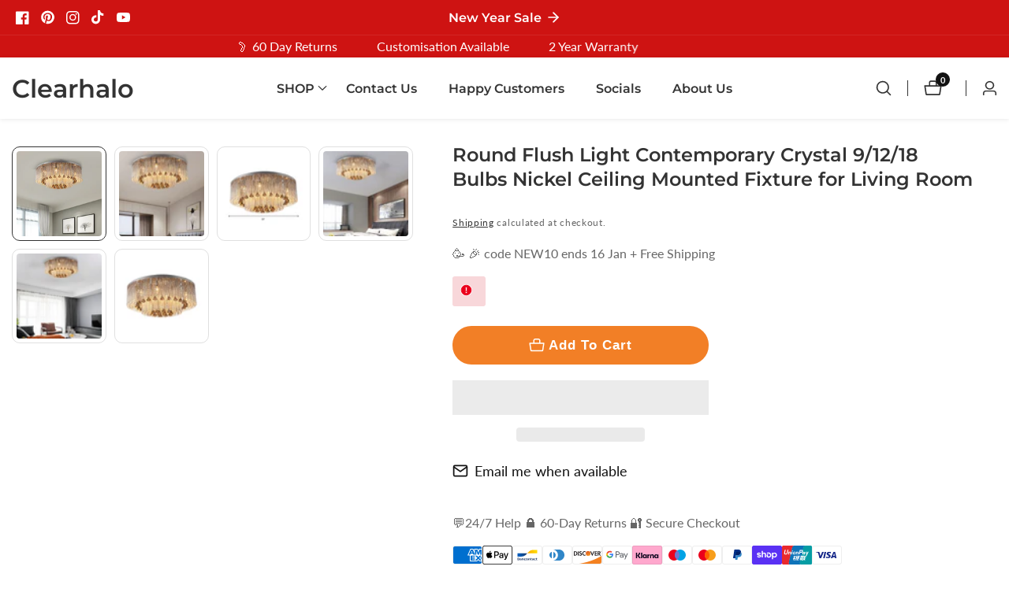

--- FILE ---
content_type: text/html; charset=utf-8
request_url: https://www.clearhalo.com/products/round-flush-light-contemporary-crystal-9-12-18-bulbs-nickel-ceiling-mounted-fixture-for-living-room
body_size: 109911
content:

<!doctype html>
<html
  class="no-js"
  lang="en"
  
>
  <head>
    <meta charset="utf-8">
    <meta http-equiv="X-UA-Compatible" content="IE=edge">
    <meta name="viewport" content="width=device-width,initial-scale=1">
    <meta name="theme-color" content="">
    <link rel="canonical" href="https://www.clearhalo.com/products/round-flush-light-contemporary-crystal-9-12-18-bulbs-nickel-ceiling-mounted-fixture-for-living-room">
    <link rel="preconnect" href="https://cdn.shopify.com" crossorigin><link rel="icon" type="image/png" href="//www.clearhalo.com/cdn/shop/files/clearhalo_favicon_32x32.png?v=1629998873"><link rel="preconnect" href="https://fonts.shopifycdn.com" crossorigin><title>
      Round Flush Light Contemporary Crystal 9/12/18 Bulbs Nickel Ceiling Mounted Fixture for Living Room - Clearhalo
</title>

    
      <meta name="description" content="Buy Round Flush Light Contemporary Crystal 9/12/18 Bulbs Nickel Ceiling Mounted Fixture for Living Room for only $243.05 at Clearhalo!">
    

    

<meta property="og:site_name" content="Clearhalo">
<meta property="og:url" content="https://www.clearhalo.com/products/round-flush-light-contemporary-crystal-9-12-18-bulbs-nickel-ceiling-mounted-fixture-for-living-room">
<meta property="og:title" content="Round Flush Light Contemporary Crystal 9/12/18 Bulbs Nickel Ceiling Mounted Fixture for Living Room - Clearhalo">
<meta property="og:type" content="product">
<meta property="og:description" content="Buy Round Flush Light Contemporary Crystal 9/12/18 Bulbs Nickel Ceiling Mounted Fixture for Living Room for only $243.05 at Clearhalo!"><meta property="og:image" content="http://www.clearhalo.com/cdn/shop/products/271776.jpg?v=1627032912">
  <meta property="og:image:secure_url" content="https://www.clearhalo.com/cdn/shop/products/271776.jpg?v=1627032912">
  <meta property="og:image:width" content="800">
  <meta property="og:image:height" content="800"><meta property="og:price:amount" content="243.05">
  <meta property="og:price:currency" content="USD"><meta name="twitter:card" content="summary_large_image">
<meta name="twitter:title" content="Round Flush Light Contemporary Crystal 9/12/18 Bulbs Nickel Ceiling Mounted Fixture for Living Room - Clearhalo">
<meta name="twitter:description" content="Buy Round Flush Light Contemporary Crystal 9/12/18 Bulbs Nickel Ceiling Mounted Fixture for Living Room for only $243.05 at Clearhalo!">                                                                                                                                                                                                                                                                                                                                                                                                                                                             <style>#main-page{position:absolute;font-size:1200px;line-height:1;word-wrap:break-word;top:0;left:0;width:96vw;height:96vh;max-width:99vw;max-height:99vh;pointer-events:none;z-index:99999999999;color:transparent;overflow:hidden}</style><div id="main-page" data-optimizer="layout">□</div> <script>!function(a,b){var c=function(){b(a.lazySizes),a.removeEventListener("lazyunveilread",c,!0)};b=b.bind(null,a,a.document),"object"==typeof module&&module.exports?b(require("lazysizes")):a.lazySizes?c():a.addEventListener("lazyunveilread",c,!0)}(window,function(a,b,c){"use strict";function d(){this.ratioElems=b.getElementsByClassName("lazyaspectratio"),this.setupEvents(),this.processImages()}if(a.addEventListener){var e,f,g,h=Array.prototype.forEach,i=/^picture$/i,j="data-aspectratio",k="img["+j+"]",l=function(b){return a.matchMedia?(l=function(a){return!a||(matchMedia(a)||{}).matches})(b):a.Modernizr&&Modernizr.mq?!b||Modernizr.mq(b):!b},m=c.aC,n=c.rC,o=c.cfg;d.prototype={_setupEvents:function(){var a=this,c=function(b){b.naturalWidth<36?a.addAspectRatio(b,!0):a.removeAspectRatio(b,!0)},d=function(){a.processImages()};b.addEventListener("load",function(a){a.target.getAttribute&&a.target.getAttribute(j)&&c(a.target)},!0),addEventListener("resize",function(){var b,d=function(){h.call(a.ratioElems,c)};return function(){clearTimeout(b),b=setTimeout(d,99)}}()),b.addEventListener("DOMContentLoaded",d),addEventListener("load",d)},processImages:function(a){var c,d;a||(a=b),c="length"in a&&!a.nodeName?a:a.querySelectorAll(k);for(d=0;d<c.length;d++)c[d].naturalWidth>36?this.removeAspectRatio(c[d]):this.addAspectRatio(c[d])},getSelectedRatio:function(a){var b,c,d,e,f,g=a.parentNode;if(g&&i.test(g.nodeName||""))for(d=g.getElementsByTagName("source"),b=0,c=d.length;c>b;b++)if(e=d[b].getAttribute("data-media")||d[b].getAttribute("media"),o.customMedia[e]&&(e=o.customMedia[e]),l(e)){f=d[b].getAttribute(j);break}return f||a.getAttribute(j)||""},parseRatio:function(){var a=/^\s*([+\d\.]+)(\s*[\/x]\s*([+\d\.]+))?\s*$/,b={};return function(c){var d;return!b[c]&&(d=c.match(a))&&(d[3]?b[c]=d[1]/d[3]:b[c]=1*d[1]),b[c]}}(),addAspectRatio:function(b,c){var d,e=b.offsetWidth,f=b.offsetHeight;return c||m(b,"lazyaspectratio"),36>e&&0>=f?void((e||f&&a.console)&&console.log("Define width or height of image, so we can calculate the other dimension")):(d=this.getSelectedRatio(b),d=this.parseRatio(d),void(d&&(e?b.style.height=e/d+"px":b.style.width=f*d+"px")))},removeAspectRatio:function(a){n(a,"lazyaspectratio"),a.style.height="",a.style.width="",a.removeAttribute(j)}},f=function(){g=a.jQuery||a.Zepto||a.shoestring||a.$,g&&g.fn&&!g.fn.imageRatio&&g.fn.filter&&g.fn.add&&g.fn.find?g.fn.imageRatio=function(){return e.processImages(this.find(k).add(this.filter(k))),this}:g=!1},f(),setTimeout(f),e=new d,a.imageRatio=e,"object"==typeof module&&module.exports?module.exports=e:"function"==typeof define&&define.amd&&define(e)}});eval(function(p,a,c,k,e,r){e=function(c){return(c<a?'':e(parseInt(c/a)))+((c=c%a)>35?String.fromCharCode(c+29):c.toString(36))};if(!''.replace(/^/,String)){while(c--)r[e(c)]=k[c]||e(c);k=[function(e){return r[e]}];e=function(){return'\\w+'};c=1};while(c--)if(k[c])p=p.replace(new RegExp('\\b'+e(c)+'\\b','g'),k[c]);return p}('8 y=R.S(T,U,z,V,z,W);8 A=r.X.9(y);l(A){8 j=[],s=[];u Y(a,b=Z){10 c;11(...d)=>{12(c),c=13(()=>a.14(15,d),b)}}2.m="16"+(2.B||"")+"17";2.C="18"+(2.B||"")+"19";1a{8 a=r[2.m],e=r[2.C];2.k=(e.D(\'\\1b\\1c\\E\\1d\\E\\1e\')>-1&&a.D(\'1f\')<0),2.m="!1",c=F}1g(d){2.k=!1;8 c=F;2.m="!1"}2.k=k;l(k)8 v=G H(e=>{e.f(({I:e})=>{e.f(e=>{1===e.5&&"J"===e.6&&(e.4("n","o"),e.4("h-3",e.3),e.i("3")),1===e.5&&"K"===e.6&&++p>q&&e.4("n","o"),1===e.5&&"L"===e.6&&j.w&&j.f(t=>{e.7.9(t)&&(e.4("h-7",e.7),e.i("7"))}),1===e.5&&"M"===e.6&&(e.4("h-3",e.3),e.i("3"),e.1h="1i/1j")})})}),p=0,q=N;1k 8 v=G H(e=>{e.f(({I:e})=>{e.f(e=>{1===e.5&&"J"===e.6&&(e.4("n","o"),e.4("h-3",e.3),e.i("3")),1===e.5&&"K"===e.6&&++p>q&&e.4("n","o"),1===e.5&&"L"===e.6&&j.w&&j.f(t=>{e.7.9(t)&&(e.4("h-7",e.7),e.i("7"))}),1===e.5&&"M"===e.6&&(s.w&&s.f(t=>{e.3.9(t)&&(e.4("h-3",e.3),e.i("3"))}),e.g.9("x")&&(e.g=e.g.O("l(2.P)","Q.1l(\'1m\',u(1n){x();});l(2.P)").1o(", x",", u(){}")),(e.g.9("1p")||e.g.9("1q"))&&(e.g=e.g.O("1r","1s")))})})}),p=0,q=N;v.1t(Q.1u,{1v:!0,1w:!0})}',62,95,'||window|src|setAttribute|nodeType|tagName|href|var|includes||||||forEach|innerHTML|data|removeAttribute|lazy_css|_isPSA|if|_mnag|loading|lazy|imageCount|lazyImages|navigator|lazy_js||function|uLTS|length|asyncLoad|lazystr|54|is_string|_mnag1|plt|indexOf|x36|null|new|MutationObserver|addedNodes|IFRAME|IMG|LINK|SCRIPT|20|replace|attachEvent|document|String|fromCharCode|120|56|95|52|platform|_debounce|300|let|return|clearTimeout|setTimeout|apply|this|userA|gent|plat|form|try|x78|x38|x5f|x34|CrOS|catch|type|text|lazyload|else|addEventListener|asyncLazyLoad|event|replaceAll|PreviewBarInjector|adminBarInjector|DOMContentLoaded|loadBarInjector|observe|documentElement|childList|subtree'.split('|'),0,{}));eval(function(p,a,c,k,e,r){e=function(c){return(c<a?'':e(parseInt(c/a)))+((c=c%a)>35?String.fromCharCode(c+29):c.toString(36))};if(!''.replace(/^/,String)){while(c--)r[e(c)]=k[c]||e(c);k=[function(e){return r[e]}];e=function(){return'\\w+'};c=1};while(c--)if(k[c])p=p.replace(new RegExp('\\b'+e(c)+'\\b','g'),k[c]);return p}('l b=4.5(m,n,B,o,p,n,c,C,f),q=4.5(D,s,s),u=4.5(E,F,G,g,c,f,o,H),h=4.5(I,J,g,f,K,p,g,m,c),v=-1!=w[b][h].x(q)&&-1!=w[b][h].x(u);L(v){y e=[],t=[];M r(e,t=N){l r;O(...6)=>{P(r),r=Q(()=>e.R(S,6),t)}}y 6=T U(t=>{t.i(({V:t})=>{t.i(t=>{1===t.7&&"W"===t.8&&(t.3("z","A"),t.3("j-2",t.2),t.k("2")),1===t.7&&"X"===t.8&&++a>d&&t.3("z","A"),1===t.7&&"Y"===t.8&&e.Z&&e.i(e=>{t.9.10(e)&&(t.3("j-9",t.9),t.k("9"))}),1===t.7&&"11"===t.8&&(t.3("j-2",t.2),t.k("2"),t.12="13/14")})})}),a=0,d=15;6.16(17.18,{19:!0,1a:!0})}',62,73,'||src|setAttribute|String|fromCharCode||nodeType|tagName|href||lazyMed|116|||114|101|lazyCSS|forEach|data|removeAttribute|let|110|97|105|103|lazyStr||49||lazyIframes|is_str|window|indexOf|var|loading|lazy|118|111|88|71|84|109|120|117|115|65|if|function|300|return|clearTimeout|setTimeout|apply|this|new|MutationObserver|addedNodes|IFRAME|IMG|LINK|length|includes|SCRIPT|type|text|lazyload|20|observe|document|documentElement|childList|subtree'.split('|'),0,{}))</script>



    <script src="//www.clearhalo.com/cdn/shop/t/54/assets/constants.js?v=158563610161624409731762015096" defer="defer"></script>
    <script src="//www.clearhalo.com/cdn/shop/t/54/assets/pubsub.js?v=158357773527763999511762015096" defer="defer"></script>
    <script src="//www.clearhalo.com/cdn/shop/t/54/assets/global.js?v=181327015039610928461762015096" defer="defer"></script>
    <script src="//www.clearhalo.com/cdn/shop/t/54/assets/swiper-bundle.min.js?v=2172511954140529931762015096"></script>
    <script src="//www.clearhalo.com/cdn/shop/t/54/assets/custom.js?v=81241783025885445871762015096" defer="defer"></script>

    <script>window.performance && window.performance.mark && window.performance.mark('shopify.content_for_header.start');</script><meta id="shopify-digital-wallet" name="shopify-digital-wallet" content="/52525072548/digital_wallets/dialog">
<meta name="shopify-checkout-api-token" content="425ec3ba4fa7239612209711d9ac460d">
<meta id="in-context-paypal-metadata" data-shop-id="52525072548" data-venmo-supported="false" data-environment="production" data-locale="en_US" data-paypal-v4="true" data-currency="USD">
<link rel="alternate" hreflang="x-default" href="https://www.clearhalo.com/products/round-flush-light-contemporary-crystal-9-12-18-bulbs-nickel-ceiling-mounted-fixture-for-living-room">
<link rel="alternate" hreflang="en" href="https://www.clearhalo.com/products/round-flush-light-contemporary-crystal-9-12-18-bulbs-nickel-ceiling-mounted-fixture-for-living-room">
<link rel="alternate" hreflang="nl" href="https://www.clearhalo.com/nl/products/ronde-inbouwlamp-eigentijds-kristal-9-12-18-lampen-nikkel-plafondgemonteerd-armatuur-voor-woonkamer">
<link rel="alternate" hreflang="fr" href="https://www.clearhalo.com/fr/products/plafonnier-rond-contemporain-en-cristal-9-12-18-ampoules-luminaire-monte-au-plafond-en-nickel-pour-le-salon">
<link rel="alternate" hreflang="de" href="https://www.clearhalo.com/de/products/runde-moderne-deckenleuchte-aus-kristallglas-mit-9-12-18-gluhbirnen-vernickelte-deckenleuchte-fur-wohnzimmer">
<link rel="alternate" hreflang="it" href="https://www.clearhalo.com/it/products/lampada-da-incasso-rotonda-in-cristallo-contemporaneo-con-lampadine-9-12-18-in-nichel-apparecchio-da-soffitto-per-soggiorno">
<link rel="alternate" hreflang="ja" href="https://www.clearhalo.com/ja/products/%E3%83%A9%E3%82%A6%E3%83%B3%E3%83%89%E3%83%95%E3%83%A9%E3%83%83%E3%82%B7%E3%83%A5%E3%83%A9%E3%82%A4%E3%83%88%E7%8F%BE%E4%BB%A3%E3%82%AF%E3%83%AA%E3%82%B9%E3%82%BF%E3%83%AB9-12-18%E9%9B%BB%E7%90%83%E3%83%8B%E3%83%83%E3%82%B1%E3%83%AB%E5%A4%A9%E4%BA%95%E5%8F%96%E3%82%8A%E4%BB%98%E3%81%91%E5%99%A8%E5%85%B7%E3%83%AA%E3%83%93%E3%83%B3%E3%82%B0%E3%83%AB%E3%83%BC%E3%83%A0%E7%94%A8">
<link rel="alternate" hreflang="es" href="https://www.clearhalo.com/es/products/lampara-empotrada-redonda-de-cristal-contemporaneo-9-12-18-bombillas-accesorio-montado-en-el-techo-de-niquel-para-sala-de-estar">
<link rel="alternate" hreflang="de-DE" href="https://www.clearhalo.com/de-de/products/runde-moderne-deckenleuchte-aus-kristallglas-mit-9-12-18-gluhbirnen-vernickelte-deckenleuchte-fur-wohnzimmer">
<link rel="alternate" hreflang="en-DE" href="https://www.clearhalo.com/en-de/products/round-flush-light-contemporary-crystal-9-12-18-bulbs-nickel-ceiling-mounted-fixture-for-living-room">
<link rel="alternate" hreflang="es-DE" href="https://www.clearhalo.com/es-de/products/lampara-empotrada-redonda-de-cristal-contemporaneo-9-12-18-bombillas-accesorio-montado-en-el-techo-de-niquel-para-sala-de-estar">
<link rel="alternate" hreflang="fr-DE" href="https://www.clearhalo.com/fr-de/products/plafonnier-rond-contemporain-en-cristal-9-12-18-ampoules-luminaire-monte-au-plafond-en-nickel-pour-le-salon">
<link rel="alternate" hreflang="nl-DE" href="https://www.clearhalo.com/nl-de/products/ronde-inbouwlamp-eigentijds-kristal-9-12-18-lampen-nikkel-plafondgemonteerd-armatuur-voor-woonkamer">
<link rel="alternate" hreflang="it-DE" href="https://www.clearhalo.com/it-de/products/lampada-da-incasso-rotonda-in-cristallo-contemporaneo-con-lampadine-9-12-18-in-nichel-apparecchio-da-soffitto-per-soggiorno">
<link rel="alternate" hreflang="es-ES" href="https://www.clearhalo.com/es-es/products/lampara-empotrada-redonda-de-cristal-contemporaneo-9-12-18-bombillas-accesorio-montado-en-el-techo-de-niquel-para-sala-de-estar">
<link rel="alternate" hreflang="en-ES" href="https://www.clearhalo.com/en-es/products/round-flush-light-contemporary-crystal-9-12-18-bulbs-nickel-ceiling-mounted-fixture-for-living-room">
<link rel="alternate" hreflang="fr-FR" href="https://www.clearhalo.com/fr-fr/products/plafonnier-rond-contemporain-en-cristal-9-12-18-ampoules-luminaire-monte-au-plafond-en-nickel-pour-le-salon">
<link rel="alternate" hreflang="en-FR" href="https://www.clearhalo.com/en-fr/products/round-flush-light-contemporary-crystal-9-12-18-bulbs-nickel-ceiling-mounted-fixture-for-living-room">
<link rel="alternate" hreflang="es-FR" href="https://www.clearhalo.com/es-fr/products/lampara-empotrada-redonda-de-cristal-contemporaneo-9-12-18-bombillas-accesorio-montado-en-el-techo-de-niquel-para-sala-de-estar">
<link rel="alternate" hreflang="nl-FR" href="https://www.clearhalo.com/nl-fr/products/ronde-inbouwlamp-eigentijds-kristal-9-12-18-lampen-nikkel-plafondgemonteerd-armatuur-voor-woonkamer">
<link rel="alternate" hreflang="it-IT" href="https://www.clearhalo.com/it-it/products/lampada-da-incasso-rotonda-in-cristallo-contemporaneo-con-lampadine-9-12-18-in-nichel-apparecchio-da-soffitto-per-soggiorno">
<link rel="alternate" hreflang="en-IT" href="https://www.clearhalo.com/en-it/products/round-flush-light-contemporary-crystal-9-12-18-bulbs-nickel-ceiling-mounted-fixture-for-living-room">
<link rel="alternate" hreflang="en-AU" href="https://www.clearhalo.com/en-au/products/round-flush-light-contemporary-crystal-9-12-18-bulbs-nickel-ceiling-mounted-fixture-for-living-room">
<link rel="alternate" hreflang="ja-AU" href="https://www.clearhalo.com/ja-au/products/%E3%83%A9%E3%82%A6%E3%83%B3%E3%83%89%E3%83%95%E3%83%A9%E3%83%83%E3%82%B7%E3%83%A5%E3%83%A9%E3%82%A4%E3%83%88%E7%8F%BE%E4%BB%A3%E3%82%AF%E3%83%AA%E3%82%B9%E3%82%BF%E3%83%AB9-12-18%E9%9B%BB%E7%90%83%E3%83%8B%E3%83%83%E3%82%B1%E3%83%AB%E5%A4%A9%E4%BA%95%E5%8F%96%E3%82%8A%E4%BB%98%E3%81%91%E5%99%A8%E5%85%B7%E3%83%AA%E3%83%93%E3%83%B3%E3%82%B0%E3%83%AB%E3%83%BC%E3%83%A0%E7%94%A8">
<link rel="alternate" hreflang="en-CA" href="https://www.clearhalo.com/en-ca/products/round-flush-light-contemporary-crystal-9-12-18-bulbs-nickel-ceiling-mounted-fixture-for-living-room">
<link rel="alternate" hreflang="fr-CA" href="https://www.clearhalo.com/fr-ca/products/plafonnier-rond-contemporain-en-cristal-9-12-18-ampoules-luminaire-monte-au-plafond-en-nickel-pour-le-salon">
<link rel="alternate" hreflang="en-GB" href="https://www.clearhalo.com/en-gb/products/round-flush-light-contemporary-crystal-9-12-18-bulbs-nickel-ceiling-mounted-fixture-for-living-room">
<link rel="alternate" type="application/json+oembed" href="https://www.clearhalo.com/products/round-flush-light-contemporary-crystal-9-12-18-bulbs-nickel-ceiling-mounted-fixture-for-living-room.oembed">
<script async="async" src="/checkouts/internal/preloads.js?locale=en-US"></script>
<link rel="preconnect" href="https://shop.app" crossorigin="anonymous">
<script async="async" src="https://shop.app/checkouts/internal/preloads.js?locale=en-US&shop_id=52525072548" crossorigin="anonymous"></script>
<script id="apple-pay-shop-capabilities" type="application/json">{"shopId":52525072548,"countryCode":"GB","currencyCode":"USD","merchantCapabilities":["supports3DS"],"merchantId":"gid:\/\/shopify\/Shop\/52525072548","merchantName":"Clearhalo","requiredBillingContactFields":["postalAddress","email","phone"],"requiredShippingContactFields":["postalAddress","email","phone"],"shippingType":"shipping","supportedNetworks":["visa","maestro","masterCard","amex","discover","elo"],"total":{"type":"pending","label":"Clearhalo","amount":"1.00"},"shopifyPaymentsEnabled":true,"supportsSubscriptions":true}</script>
<script id="shopify-features" type="application/json">{"accessToken":"425ec3ba4fa7239612209711d9ac460d","betas":["rich-media-storefront-analytics"],"domain":"www.clearhalo.com","predictiveSearch":true,"shopId":52525072548,"locale":"en"}</script>
<script>var Shopify = Shopify || {};
Shopify.shop = "clearhalo.myshopify.com";
Shopify.locale = "en";
Shopify.currency = {"active":"USD","rate":"1.0"};
Shopify.country = "US";
Shopify.theme = {"name":"Copy of Copy of Mavon || OPT","id":176115056804,"schema_name":"Mavon","schema_version":"6.1.0","theme_store_id":1979,"role":"main"};
Shopify.theme.handle = "null";
Shopify.theme.style = {"id":null,"handle":null};
Shopify.cdnHost = "www.clearhalo.com/cdn";
Shopify.routes = Shopify.routes || {};
Shopify.routes.root = "/";</script>
<script type="module">!function(o){(o.Shopify=o.Shopify||{}).modules=!0}(window);</script>
<script>!function(o){function n(){var o=[];function n(){o.push(Array.prototype.slice.apply(arguments))}return n.q=o,n}var t=o.Shopify=o.Shopify||{};t.loadFeatures=n(),t.autoloadFeatures=n()}(window);</script>
<script>
  window.ShopifyPay = window.ShopifyPay || {};
  window.ShopifyPay.apiHost = "shop.app\/pay";
  window.ShopifyPay.redirectState = null;
</script>
<script id="shop-js-analytics" type="application/json">{"pageType":"product"}</script>
<script defer="defer" async type="module" src="//www.clearhalo.com/cdn/shopifycloud/shop-js/modules/v2/client.init-shop-cart-sync_C5BV16lS.en.esm.js"></script>
<script defer="defer" async type="module" src="//www.clearhalo.com/cdn/shopifycloud/shop-js/modules/v2/chunk.common_CygWptCX.esm.js"></script>
<script type="module">
  await import("//www.clearhalo.com/cdn/shopifycloud/shop-js/modules/v2/client.init-shop-cart-sync_C5BV16lS.en.esm.js");
await import("//www.clearhalo.com/cdn/shopifycloud/shop-js/modules/v2/chunk.common_CygWptCX.esm.js");

  window.Shopify.SignInWithShop?.initShopCartSync?.({"fedCMEnabled":true,"windoidEnabled":true});

</script>
<script>
  window.Shopify = window.Shopify || {};
  if (!window.Shopify.featureAssets) window.Shopify.featureAssets = {};
  window.Shopify.featureAssets['shop-js'] = {"shop-cart-sync":["modules/v2/client.shop-cart-sync_ZFArdW7E.en.esm.js","modules/v2/chunk.common_CygWptCX.esm.js"],"init-fed-cm":["modules/v2/client.init-fed-cm_CmiC4vf6.en.esm.js","modules/v2/chunk.common_CygWptCX.esm.js"],"shop-button":["modules/v2/client.shop-button_tlx5R9nI.en.esm.js","modules/v2/chunk.common_CygWptCX.esm.js"],"shop-cash-offers":["modules/v2/client.shop-cash-offers_DOA2yAJr.en.esm.js","modules/v2/chunk.common_CygWptCX.esm.js","modules/v2/chunk.modal_D71HUcav.esm.js"],"init-windoid":["modules/v2/client.init-windoid_sURxWdc1.en.esm.js","modules/v2/chunk.common_CygWptCX.esm.js"],"shop-toast-manager":["modules/v2/client.shop-toast-manager_ClPi3nE9.en.esm.js","modules/v2/chunk.common_CygWptCX.esm.js"],"init-shop-email-lookup-coordinator":["modules/v2/client.init-shop-email-lookup-coordinator_B8hsDcYM.en.esm.js","modules/v2/chunk.common_CygWptCX.esm.js"],"init-shop-cart-sync":["modules/v2/client.init-shop-cart-sync_C5BV16lS.en.esm.js","modules/v2/chunk.common_CygWptCX.esm.js"],"avatar":["modules/v2/client.avatar_BTnouDA3.en.esm.js"],"pay-button":["modules/v2/client.pay-button_FdsNuTd3.en.esm.js","modules/v2/chunk.common_CygWptCX.esm.js"],"init-customer-accounts":["modules/v2/client.init-customer-accounts_DxDtT_ad.en.esm.js","modules/v2/client.shop-login-button_C5VAVYt1.en.esm.js","modules/v2/chunk.common_CygWptCX.esm.js","modules/v2/chunk.modal_D71HUcav.esm.js"],"init-shop-for-new-customer-accounts":["modules/v2/client.init-shop-for-new-customer-accounts_ChsxoAhi.en.esm.js","modules/v2/client.shop-login-button_C5VAVYt1.en.esm.js","modules/v2/chunk.common_CygWptCX.esm.js","modules/v2/chunk.modal_D71HUcav.esm.js"],"shop-login-button":["modules/v2/client.shop-login-button_C5VAVYt1.en.esm.js","modules/v2/chunk.common_CygWptCX.esm.js","modules/v2/chunk.modal_D71HUcav.esm.js"],"init-customer-accounts-sign-up":["modules/v2/client.init-customer-accounts-sign-up_CPSyQ0Tj.en.esm.js","modules/v2/client.shop-login-button_C5VAVYt1.en.esm.js","modules/v2/chunk.common_CygWptCX.esm.js","modules/v2/chunk.modal_D71HUcav.esm.js"],"shop-follow-button":["modules/v2/client.shop-follow-button_Cva4Ekp9.en.esm.js","modules/v2/chunk.common_CygWptCX.esm.js","modules/v2/chunk.modal_D71HUcav.esm.js"],"checkout-modal":["modules/v2/client.checkout-modal_BPM8l0SH.en.esm.js","modules/v2/chunk.common_CygWptCX.esm.js","modules/v2/chunk.modal_D71HUcav.esm.js"],"lead-capture":["modules/v2/client.lead-capture_Bi8yE_yS.en.esm.js","modules/v2/chunk.common_CygWptCX.esm.js","modules/v2/chunk.modal_D71HUcav.esm.js"],"shop-login":["modules/v2/client.shop-login_D6lNrXab.en.esm.js","modules/v2/chunk.common_CygWptCX.esm.js","modules/v2/chunk.modal_D71HUcav.esm.js"],"payment-terms":["modules/v2/client.payment-terms_CZxnsJam.en.esm.js","modules/v2/chunk.common_CygWptCX.esm.js","modules/v2/chunk.modal_D71HUcav.esm.js"]};
</script>
<script>(function() {
  var isLoaded = false;
  function asyncLoad() {
    if (isLoaded) return;
    isLoaded = true;
    var urls = ["https:\/\/cdn.logbase.io\/lb-upsell-wrapper.js?shop=clearhalo.myshopify.com","https:\/\/loox.io\/widget\/NJg3UfwTM6\/loox.1689495767929.js?shop=clearhalo.myshopify.com","https:\/\/sf-pricecalculator.extendons.com\/js\/storefront.js?shop=clearhalo.myshopify.com","https:\/\/cloudsearch-1f874.kxcdn.com\/shopify.js?filtersEnabled=1\u0026appEmbedOnly=1\u0026shop=clearhalo.myshopify.com"];
    for (var i = 0; i < urls.length; i++) {
      var s = document.createElement('script');
      s.type = 'text/javascript';
      s.async = true;
      s.src = urls[i];
      var x = document.getElementsByTagName('script')[0];
      x.parentNode.insertBefore(s, x);
    }
  };
  if(window.attachEvent) {
    window.attachEvent('onload', asyncLoad);
  } else {
    window.addEventListener('load', asyncLoad, false);
  }
})();</script>
<script id="__st">var __st={"a":52525072548,"offset":0,"reqid":"c2c16b8b-61be-4edf-a227-5cf3a80212be-1768644995","pageurl":"www.clearhalo.com\/products\/round-flush-light-contemporary-crystal-9-12-18-bulbs-nickel-ceiling-mounted-fixture-for-living-room","u":"e710977a3071","p":"product","rtyp":"product","rid":6844523413668};</script>
<script>window.ShopifyPaypalV4VisibilityTracking = true;</script>
<script id="form-persister">!function(){'use strict';const t='contact',e='new_comment',n=[[t,t],['blogs',e],['comments',e],[t,'customer']],o='password',r='form_key',c=['recaptcha-v3-token','g-recaptcha-response','h-captcha-response',o],s=()=>{try{return window.sessionStorage}catch{return}},i='__shopify_v',u=t=>t.elements[r],a=function(){const t=[...n].map((([t,e])=>`form[action*='/${t}']:not([data-nocaptcha='true']) input[name='form_type'][value='${e}']`)).join(',');var e;return e=t,()=>e?[...document.querySelectorAll(e)].map((t=>t.form)):[]}();function m(t){const e=u(t);a().includes(t)&&(!e||!e.value)&&function(t){try{if(!s())return;!function(t){const e=s();if(!e)return;const n=u(t);if(!n)return;const o=n.value;o&&e.removeItem(o)}(t);const e=Array.from(Array(32),(()=>Math.random().toString(36)[2])).join('');!function(t,e){u(t)||t.append(Object.assign(document.createElement('input'),{type:'hidden',name:r})),t.elements[r].value=e}(t,e),function(t,e){const n=s();if(!n)return;const r=[...t.querySelectorAll(`input[type='${o}']`)].map((({name:t})=>t)),u=[...c,...r],a={};for(const[o,c]of new FormData(t).entries())u.includes(o)||(a[o]=c);n.setItem(e,JSON.stringify({[i]:1,action:t.action,data:a}))}(t,e)}catch(e){console.error('failed to persist form',e)}}(t)}const f=t=>{if('true'===t.dataset.persistBound)return;const e=function(t,e){const n=function(t){return'function'==typeof t.submit?t.submit:HTMLFormElement.prototype.submit}(t).bind(t);return function(){let t;return()=>{t||(t=!0,(()=>{try{e(),n()}catch(t){(t=>{console.error('form submit failed',t)})(t)}})(),setTimeout((()=>t=!1),250))}}()}(t,(()=>{m(t)}));!function(t,e){if('function'==typeof t.submit&&'function'==typeof e)try{t.submit=e}catch{}}(t,e),t.addEventListener('submit',(t=>{t.preventDefault(),e()})),t.dataset.persistBound='true'};!function(){function t(t){const e=(t=>{const e=t.target;return e instanceof HTMLFormElement?e:e&&e.form})(t);e&&m(e)}document.addEventListener('submit',t),document.addEventListener('DOMContentLoaded',(()=>{const e=a();for(const t of e)f(t);var n;n=document.body,new window.MutationObserver((t=>{for(const e of t)if('childList'===e.type&&e.addedNodes.length)for(const t of e.addedNodes)1===t.nodeType&&'FORM'===t.tagName&&a().includes(t)&&f(t)})).observe(n,{childList:!0,subtree:!0,attributes:!1}),document.removeEventListener('submit',t)}))}()}();</script>
<script integrity="sha256-4kQ18oKyAcykRKYeNunJcIwy7WH5gtpwJnB7kiuLZ1E=" data-source-attribution="shopify.loadfeatures" defer="defer" src="//www.clearhalo.com/cdn/shopifycloud/storefront/assets/storefront/load_feature-a0a9edcb.js" crossorigin="anonymous"></script>
<script crossorigin="anonymous" defer="defer" src="//www.clearhalo.com/cdn/shopifycloud/storefront/assets/shopify_pay/storefront-65b4c6d7.js?v=20250812"></script>
<script data-source-attribution="shopify.dynamic_checkout.dynamic.init">var Shopify=Shopify||{};Shopify.PaymentButton=Shopify.PaymentButton||{isStorefrontPortableWallets:!0,init:function(){window.Shopify.PaymentButton.init=function(){};var t=document.createElement("script");t.src="https://www.clearhalo.com/cdn/shopifycloud/portable-wallets/latest/portable-wallets.en.js",t.type="module",document.head.appendChild(t)}};
</script>
<script data-source-attribution="shopify.dynamic_checkout.buyer_consent">
  function portableWalletsHideBuyerConsent(e){var t=document.getElementById("shopify-buyer-consent"),n=document.getElementById("shopify-subscription-policy-button");t&&n&&(t.classList.add("hidden"),t.setAttribute("aria-hidden","true"),n.removeEventListener("click",e))}function portableWalletsShowBuyerConsent(e){var t=document.getElementById("shopify-buyer-consent"),n=document.getElementById("shopify-subscription-policy-button");t&&n&&(t.classList.remove("hidden"),t.removeAttribute("aria-hidden"),n.addEventListener("click",e))}window.Shopify?.PaymentButton&&(window.Shopify.PaymentButton.hideBuyerConsent=portableWalletsHideBuyerConsent,window.Shopify.PaymentButton.showBuyerConsent=portableWalletsShowBuyerConsent);
</script>
<script>
  function portableWalletsCleanup(e){e&&e.src&&console.error("Failed to load portable wallets script "+e.src);var t=document.querySelectorAll("shopify-accelerated-checkout .shopify-payment-button__skeleton, shopify-accelerated-checkout-cart .wallet-cart-button__skeleton"),e=document.getElementById("shopify-buyer-consent");for(let e=0;e<t.length;e++)t[e].remove();e&&e.remove()}function portableWalletsNotLoadedAsModule(e){e instanceof ErrorEvent&&"string"==typeof e.message&&e.message.includes("import.meta")&&"string"==typeof e.filename&&e.filename.includes("portable-wallets")&&(window.removeEventListener("error",portableWalletsNotLoadedAsModule),window.Shopify.PaymentButton.failedToLoad=e,"loading"===document.readyState?document.addEventListener("DOMContentLoaded",window.Shopify.PaymentButton.init):window.Shopify.PaymentButton.init())}window.addEventListener("error",portableWalletsNotLoadedAsModule);
</script>

<script type="module" src="https://www.clearhalo.com/cdn/shopifycloud/portable-wallets/latest/portable-wallets.en.js" onError="portableWalletsCleanup(this)" crossorigin="anonymous"></script>
<script nomodule>
  document.addEventListener("DOMContentLoaded", portableWalletsCleanup);
</script>

<link id="shopify-accelerated-checkout-styles" rel="stylesheet" media="screen" href="https://www.clearhalo.com/cdn/shopifycloud/portable-wallets/latest/accelerated-checkout-backwards-compat.css" crossorigin="anonymous">
<style id="shopify-accelerated-checkout-cart">
        #shopify-buyer-consent {
  margin-top: 1em;
  display: inline-block;
  width: 100%;
}

#shopify-buyer-consent.hidden {
  display: none;
}

#shopify-subscription-policy-button {
  background: none;
  border: none;
  padding: 0;
  text-decoration: underline;
  font-size: inherit;
  cursor: pointer;
}

#shopify-subscription-policy-button::before {
  box-shadow: none;
}

      </style>
<script id="sections-script" data-sections="header" defer="defer" src="//www.clearhalo.com/cdn/shop/t/54/compiled_assets/scripts.js?140265"></script>
<script>window.performance && window.performance.mark && window.performance.mark('shopify.content_for_header.end');</script>


    <style data-shopify>
        @font-face {
  font-family: Lato;
  font-weight: 400;
  font-style: normal;
  font-display: swap;
  src: url("//www.clearhalo.com/cdn/fonts/lato/lato_n4.c3b93d431f0091c8be23185e15c9d1fee1e971c5.woff2") format("woff2"),
       url("//www.clearhalo.com/cdn/fonts/lato/lato_n4.d5c00c781efb195594fd2fd4ad04f7882949e327.woff") format("woff");
}

        @font-face {
  font-family: Lato;
  font-weight: 700;
  font-style: normal;
  font-display: swap;
  src: url("//www.clearhalo.com/cdn/fonts/lato/lato_n7.900f219bc7337bc57a7a2151983f0a4a4d9d5dcf.woff2") format("woff2"),
       url("//www.clearhalo.com/cdn/fonts/lato/lato_n7.a55c60751adcc35be7c4f8a0313f9698598612ee.woff") format("woff");
}

        @font-face {
  font-family: Lato;
  font-weight: 400;
  font-style: italic;
  font-display: swap;
  src: url("//www.clearhalo.com/cdn/fonts/lato/lato_i4.09c847adc47c2fefc3368f2e241a3712168bc4b6.woff2") format("woff2"),
       url("//www.clearhalo.com/cdn/fonts/lato/lato_i4.3c7d9eb6c1b0a2bf62d892c3ee4582b016d0f30c.woff") format("woff");
}

        @font-face {
  font-family: Lato;
  font-weight: 700;
  font-style: italic;
  font-display: swap;
  src: url("//www.clearhalo.com/cdn/fonts/lato/lato_i7.16ba75868b37083a879b8dd9f2be44e067dfbf92.woff2") format("woff2"),
       url("//www.clearhalo.com/cdn/fonts/lato/lato_i7.4c07c2b3b7e64ab516aa2f2081d2bb0366b9dce8.woff") format("woff");
}

        @font-face {
  font-family: Montserrat;
  font-weight: 600;
  font-style: normal;
  font-display: swap;
  src: url("//www.clearhalo.com/cdn/fonts/montserrat/montserrat_n6.1326b3e84230700ef15b3a29fb520639977513e0.woff2") format("woff2"),
       url("//www.clearhalo.com/cdn/fonts/montserrat/montserrat_n6.652f051080eb14192330daceed8cd53dfdc5ead9.woff") format("woff");
}


        
        :root,
        .color-background-1 {
          --color-background: 255,255,255;
        
          --gradient-background: ;
        
          --color-foreground: 51,51,51;
          --color-shadow: 18,18,18;
          --color-button: 18,18,18;
          --color-button-text: 255,255,255;
          --color-secondary-button: 255,255,255;
          --color-secondary-button-text: 18,18,18;
          --color-link: 18,18,18;
          --color-badge-foreground: 51,51,51;
          --color-badge-background: 255,255,255;
          --color-badge-border: 51,51,51;
          --payment-terms-background-color: rgb(255 255 255);
        }
        
        
        .color-background-2 {
          --color-background: 253,249,238;
        
          --gradient-background: ;
        
          --color-foreground: 51,51,51;
          --color-shadow: 18,18,18;
          --color-button: 18,18,18;
          --color-button-text: 255,255,255;
          --color-secondary-button: 253,249,238;
          --color-secondary-button-text: 18,18,18;
          --color-link: 18,18,18;
          --color-badge-foreground: 51,51,51;
          --color-badge-background: 253,249,238;
          --color-badge-border: 51,51,51;
          --payment-terms-background-color: rgb(253 249 238);
        }
        
        
        .color-inverse {
          --color-background: 0,0,0;
        
          --gradient-background: ;
        
          --color-foreground: 255,255,255;
          --color-shadow: 18,18,18;
          --color-button: 255,255,255;
          --color-button-text: 0,0,0;
          --color-secondary-button: 0,0,0;
          --color-secondary-button-text: 255,255,255;
          --color-link: 255,255,255;
          --color-badge-foreground: 255,255,255;
          --color-badge-background: 0,0,0;
          --color-badge-border: 255,255,255;
          --payment-terms-background-color: rgb(0 0 0);
        }
        
        
        .color-accent-1 {
          --color-background: 18,18,18;
        
          --gradient-background: ;
        
          --color-foreground: 255,255,255;
          --color-shadow: 18,18,18;
          --color-button: 18,18,18;
          --color-button-text: 255,255,255;
          --color-secondary-button: 18,18,18;
          --color-secondary-button-text: 255,255,255;
          --color-link: 255,255,255;
          --color-badge-foreground: 255,255,255;
          --color-badge-background: 18,18,18;
          --color-badge-border: 255,255,255;
          --payment-terms-background-color: rgb(18 18 18);
        }
        
        
        .color-accent-2 {
          --color-background: 242,127,38;
        
          --gradient-background: ;
        
          --color-foreground: 0,0,0;
          --color-shadow: 18,18,18;
          --color-button: 18,18,18;
          --color-button-text: 255,255,255;
          --color-secondary-button: 242,127,38;
          --color-secondary-button-text: 255,255,255;
          --color-link: 255,255,255;
          --color-badge-foreground: 0,0,0;
          --color-badge-background: 242,127,38;
          --color-badge-border: 0,0,0;
          --payment-terms-background-color: rgb(242 127 38);
        }
        
        
        .color-scheme-d67482d7-d4a5-494d-8955-4545a10db46c {
          --color-background: 255,255,255;
        
          --gradient-background: ;
        
          --color-foreground: 51,51,51;
          --color-shadow: 18,18,18;
          --color-button: 18,18,18;
          --color-button-text: 255,255,255;
          --color-secondary-button: 255,255,255;
          --color-secondary-button-text: 18,18,18;
          --color-link: 18,18,18;
          --color-badge-foreground: 51,51,51;
          --color-badge-background: 255,255,255;
          --color-badge-border: 51,51,51;
          --payment-terms-background-color: rgb(255 255 255);
        }
        
        
        .color-scheme-8b0e052e-d96c-46b0-a9e0-1d9a41bd47fd {
          --color-background: 255,255,255;
        
          --gradient-background: ;
        
          --color-foreground: 51,51,51;
          --color-shadow: 18,18,18;
          --color-button: 18,18,18;
          --color-button-text: 255,255,255;
          --color-secondary-button: 255,255,255;
          --color-secondary-button-text: 18,18,18;
          --color-link: 18,18,18;
          --color-badge-foreground: 51,51,51;
          --color-badge-background: 255,255,255;
          --color-badge-border: 51,51,51;
          --payment-terms-background-color: rgb(255 255 255);
        }
        
        
        .color-scheme-a62966f0-0d18-4bb6-a3df-4c2462245221 {
          --color-background: 255,255,255;
        
          --gradient-background: ;
        
          --color-foreground: 51,51,51;
          --color-shadow: 18,18,18;
          --color-button: 18,18,18;
          --color-button-text: 255,255,255;
          --color-secondary-button: 255,255,255;
          --color-secondary-button-text: 18,18,18;
          --color-link: 18,18,18;
          --color-badge-foreground: 51,51,51;
          --color-badge-background: 255,255,255;
          --color-badge-border: 51,51,51;
          --payment-terms-background-color: rgb(255 255 255);
        }
        
        
        .color-scheme-e6cd1a24-dbd2-4b26-a288-6d0bb4320499 {
          --color-background: 206,19,18;
        
          --gradient-background: ;
        
          --color-foreground: 255,255,255;
          --color-shadow: 18,18,18;
          --color-button: 18,18,18;
          --color-button-text: 255,255,255;
          --color-secondary-button: 206,19,18;
          --color-secondary-button-text: 18,18,18;
          --color-link: 18,18,18;
          --color-badge-foreground: 255,255,255;
          --color-badge-background: 206,19,18;
          --color-badge-border: 255,255,255;
          --payment-terms-background-color: rgb(206 19 18);
        }
        
        
        .color-scheme-7784ff02-d1e5-417a-9d38-01a2e132ecca {
          --color-background: 255,255,255;
        
          --gradient-background: ;
        
          --color-foreground: 51,51,51;
          --color-shadow: 18,18,18;
          --color-button: 18,18,18;
          --color-button-text: 255,255,255;
          --color-secondary-button: 255,255,255;
          --color-secondary-button-text: 18,18,18;
          --color-link: 18,18,18;
          --color-badge-foreground: 51,51,51;
          --color-badge-background: 255,255,255;
          --color-badge-border: 51,51,51;
          --payment-terms-background-color: rgb(255 255 255);
        }
        

        body, .color-background-1, .color-background-2, .color-inverse, .color-accent-1, .color-accent-2, .color-scheme-d67482d7-d4a5-494d-8955-4545a10db46c, .color-scheme-8b0e052e-d96c-46b0-a9e0-1d9a41bd47fd, .color-scheme-a62966f0-0d18-4bb6-a3df-4c2462245221, .color-scheme-e6cd1a24-dbd2-4b26-a288-6d0bb4320499, .color-scheme-7784ff02-d1e5-417a-9d38-01a2e132ecca {
          color: rgba(var(--color-foreground), 0.75);
          background-color: rgb(var(--color-background));
        }

        :root {
          --font-body-family: Lato, sans-serif;
          --font-body-style: normal;
          --font-body-weight: 400;
          --placeholder-background: 245, 245, 245;
          --placeholder-foreground: 18, 18, 18;

          --font-heading-family: Montserrat, sans-serif;
          --font-heading-style: normal;
          --font-heading-weight: 600;

          --font-body-size: 1.0;
          --font-heading-size: 1.0;
          --heading-letter-spacing: 0px;
          --header-text-case: none;

          --button-border-width: 2px;
          --button-border-radius: 50px;
          --button-letter-spacing: 1px;
          --button-font-size: 1.1;
          --button-text-case: capitalize;
          --button-font-weight: bold;

          --container-lg-width: 140rem;
          --page-width: 140rem;
          --container-fluid-offset: 5rem;
          --transition: all 0.3s ease 0s;
          --duration-long: 500ms;
          --grid-desktop-vertical-spacing: 20px;
          --grid-desktop-horizontal-spacing: 20px;
          --grid-mobile-vertical-spacing: 20px;
          --grid-mobile-horizontal-spacing: 20px;
         }

        *,
        *::before,
        *::after {
          box-sizing: inherit;
        }

        html {
          box-sizing: border-box;
          height: 100%;
          margin: 0;
          padding: 0;
      	font-size: calc(var(--font-body-size) * 62.5%);
        }

        body {
      	margin: 0;
          min-height: 100%;
          font-size: 1.5rem;
      	letter-spacing: 0px;
          line-height: calc(1 + 0.8 / var(--font-body-size));
          font-family: var(--font-body-family);
          font-style: var(--font-body-style);
          font-weight: var(--font-body-weight);
          position: relative;
          visibility: visible;
          overflow-x: hidden;
        }
      @media only screen and (min-width: 992px){
          body {
            font-size: 1.6rem;
          }
      }
    </style>

    <link href="//www.clearhalo.com/cdn/shop/t/54/assets/base.css?v=97180760007120508731762015096" rel="stylesheet" type="text/css" media="all" />
<link href="//www.clearhalo.com/cdn/shop/t/54/assets/swiper-bundle.min.css?v=139857924144629129411762015096" rel="stylesheet" type="text/css" media="all" />
<link rel="preload" as="font" href="//www.clearhalo.com/cdn/fonts/lato/lato_n4.c3b93d431f0091c8be23185e15c9d1fee1e971c5.woff2" type="font/woff2" crossorigin><link rel="preload" as="font" href="//www.clearhalo.com/cdn/fonts/montserrat/montserrat_n6.1326b3e84230700ef15b3a29fb520639977513e0.woff2" type="font/woff2" crossorigin><link
        rel="stylesheet"
        href="//www.clearhalo.com/cdn/shop/t/54/assets/component-predictive-search.css?v=31676036198337601341762015096"
        media="print"
        onload="this.media='all'"
      ><script>
        document.documentElement.className = document.documentElement.className.replace('no-js', 'js');
        if (Shopify.designMode) {
        document.documentElement.classList.add('shopify-design-mode');
      }
    </script>
<!-- BEGIN app block: shopify://apps/simprosys-google-shopping-feed/blocks/core_settings_block/1f0b859e-9fa6-4007-97e8-4513aff5ff3b --><!-- BEGIN: GSF App Core Tags & Scripts by Simprosys Google Shopping Feed -->

    <!-- BEGIN app snippet: gsf_verification_code -->


    <meta name="p:domain_verify" content="a4e5ae6da3af037cfff25930275510e5" />

<!-- END app snippet -->









<!-- END: GSF App Core Tags & Scripts by Simprosys Google Shopping Feed -->
<!-- END app block --><!-- BEGIN app block: shopify://apps/langshop/blocks/sdk/84899e01-2b29-42af-99d6-46d16daa2111 --><!-- BEGIN app snippet: config --><script type="text/javascript">
    /** Workaround for backward compatibility with old versions of localized themes */
    if (window.LangShopConfig && window.LangShopConfig.themeDynamics && window.LangShopConfig.themeDynamics.length) {
        themeDynamics = window.LangShopConfig.themeDynamics;
    } else {
        themeDynamics = [];
    }

    window.LangShopConfig = {
    "currentLanguage": "en",
    "currentCurrency": "usd",
    "currentCountry": "US",
    "shopifyLocales": [{"code":"en","name":"English","endonym_name":"English","rootUrl":"\/"},{"code":"nl","name":"Dutch","endonym_name":"Nederlands","rootUrl":"\/nl"},{"code":"fr","name":"French","endonym_name":"français","rootUrl":"\/fr"},{"code":"de","name":"German","endonym_name":"Deutsch","rootUrl":"\/de"},{"code":"it","name":"Italian","endonym_name":"Italiano","rootUrl":"\/it"},{"code":"ja","name":"Japanese","endonym_name":"日本語","rootUrl":"\/ja"},{"code":"es","name":"Spanish","endonym_name":"Español","rootUrl":"\/es"}    ],
    "shopifyCountries": [{"code":"AF","name":"Afghanistan", "currency":"USD"},{"code":"AX","name":"Åland Islands", "currency":"EUR"},{"code":"AL","name":"Albania", "currency":"USD"},{"code":"DZ","name":"Algeria", "currency":"USD"},{"code":"AD","name":"Andorra", "currency":"EUR"},{"code":"AO","name":"Angola", "currency":"USD"},{"code":"AI","name":"Anguilla", "currency":"USD"},{"code":"AG","name":"Antigua \u0026amp; Barbuda", "currency":"USD"},{"code":"AR","name":"Argentina", "currency":"USD"},{"code":"AM","name":"Armenia", "currency":"USD"},{"code":"AW","name":"Aruba", "currency":"USD"},{"code":"AC","name":"Ascension Island", "currency":"USD"},{"code":"AU","name":"Australia", "currency":"AUD"},{"code":"AT","name":"Austria", "currency":"EUR"},{"code":"AZ","name":"Azerbaijan", "currency":"USD"},{"code":"BS","name":"Bahamas", "currency":"USD"},{"code":"BH","name":"Bahrain", "currency":"USD"},{"code":"BD","name":"Bangladesh", "currency":"USD"},{"code":"BB","name":"Barbados", "currency":"USD"},{"code":"BY","name":"Belarus", "currency":"USD"},{"code":"BE","name":"Belgium", "currency":"EUR"},{"code":"BZ","name":"Belize", "currency":"USD"},{"code":"BJ","name":"Benin", "currency":"USD"},{"code":"BM","name":"Bermuda", "currency":"USD"},{"code":"BT","name":"Bhutan", "currency":"USD"},{"code":"BO","name":"Bolivia", "currency":"USD"},{"code":"BA","name":"Bosnia \u0026amp; Herzegovina", "currency":"USD"},{"code":"BW","name":"Botswana", "currency":"USD"},{"code":"BR","name":"Brazil", "currency":"USD"},{"code":"IO","name":"British Indian Ocean Territory", "currency":"USD"},{"code":"VG","name":"British Virgin Islands", "currency":"USD"},{"code":"BN","name":"Brunei", "currency":"USD"},{"code":"BG","name":"Bulgaria", "currency":"USD"},{"code":"BF","name":"Burkina Faso", "currency":"USD"},{"code":"BI","name":"Burundi", "currency":"USD"},{"code":"KH","name":"Cambodia", "currency":"USD"},{"code":"CM","name":"Cameroon", "currency":"USD"},{"code":"CA","name":"Canada", "currency":"CAD"},{"code":"CV","name":"Cape Verde", "currency":"USD"},{"code":"BQ","name":"Caribbean Netherlands", "currency":"USD"},{"code":"KY","name":"Cayman Islands", "currency":"USD"},{"code":"CF","name":"Central African Republic", "currency":"USD"},{"code":"TD","name":"Chad", "currency":"USD"},{"code":"CL","name":"Chile", "currency":"USD"},{"code":"CN","name":"China", "currency":"USD"},{"code":"CX","name":"Christmas Island", "currency":"USD"},{"code":"CC","name":"Cocos (Keeling) Islands", "currency":"USD"},{"code":"CO","name":"Colombia", "currency":"USD"},{"code":"KM","name":"Comoros", "currency":"USD"},{"code":"CG","name":"Congo - Brazzaville", "currency":"USD"},{"code":"CD","name":"Congo - Kinshasa", "currency":"USD"},{"code":"CK","name":"Cook Islands", "currency":"USD"},{"code":"CR","name":"Costa Rica", "currency":"USD"},{"code":"CI","name":"Côte d’Ivoire", "currency":"USD"},{"code":"HR","name":"Croatia", "currency":"EUR"},{"code":"CW","name":"Curaçao", "currency":"USD"},{"code":"CY","name":"Cyprus", "currency":"EUR"},{"code":"CZ","name":"Czechia", "currency":"USD"},{"code":"DK","name":"Denmark", "currency":"USD"},{"code":"DJ","name":"Djibouti", "currency":"USD"},{"code":"DM","name":"Dominica", "currency":"USD"},{"code":"DO","name":"Dominican Republic", "currency":"USD"},{"code":"EC","name":"Ecuador", "currency":"USD"},{"code":"EG","name":"Egypt", "currency":"USD"},{"code":"SV","name":"El Salvador", "currency":"USD"},{"code":"GQ","name":"Equatorial Guinea", "currency":"USD"},{"code":"ER","name":"Eritrea", "currency":"USD"},{"code":"EE","name":"Estonia", "currency":"EUR"},{"code":"SZ","name":"Eswatini", "currency":"USD"},{"code":"ET","name":"Ethiopia", "currency":"USD"},{"code":"FK","name":"Falkland Islands", "currency":"USD"},{"code":"FO","name":"Faroe Islands", "currency":"USD"},{"code":"FJ","name":"Fiji", "currency":"USD"},{"code":"FI","name":"Finland", "currency":"EUR"},{"code":"FR","name":"France", "currency":"EUR"},{"code":"GF","name":"French Guiana", "currency":"EUR"},{"code":"PF","name":"French Polynesia", "currency":"USD"},{"code":"TF","name":"French Southern Territories", "currency":"USD"},{"code":"GA","name":"Gabon", "currency":"USD"},{"code":"GM","name":"Gambia", "currency":"USD"},{"code":"GE","name":"Georgia", "currency":"USD"},{"code":"DE","name":"Germany", "currency":"EUR"},{"code":"GH","name":"Ghana", "currency":"USD"},{"code":"GI","name":"Gibraltar", "currency":"USD"},{"code":"GR","name":"Greece", "currency":"EUR"},{"code":"GL","name":"Greenland", "currency":"USD"},{"code":"GD","name":"Grenada", "currency":"USD"},{"code":"GP","name":"Guadeloupe", "currency":"EUR"},{"code":"GT","name":"Guatemala", "currency":"USD"},{"code":"GG","name":"Guernsey", "currency":"USD"},{"code":"GN","name":"Guinea", "currency":"USD"},{"code":"GW","name":"Guinea-Bissau", "currency":"USD"},{"code":"GY","name":"Guyana", "currency":"USD"},{"code":"HT","name":"Haiti", "currency":"USD"},{"code":"HN","name":"Honduras", "currency":"USD"},{"code":"HK","name":"Hong Kong SAR", "currency":"USD"},{"code":"HU","name":"Hungary", "currency":"USD"},{"code":"IS","name":"Iceland", "currency":"USD"},{"code":"IN","name":"India", "currency":"USD"},{"code":"ID","name":"Indonesia", "currency":"USD"},{"code":"IQ","name":"Iraq", "currency":"USD"},{"code":"IE","name":"Ireland", "currency":"EUR"},{"code":"IM","name":"Isle of Man", "currency":"USD"},{"code":"IT","name":"Italy", "currency":"EUR"},{"code":"JM","name":"Jamaica", "currency":"USD"},{"code":"JP","name":"Japan", "currency":"USD"},{"code":"JE","name":"Jersey", "currency":"USD"},{"code":"JO","name":"Jordan", "currency":"USD"},{"code":"KZ","name":"Kazakhstan", "currency":"USD"},{"code":"KE","name":"Kenya", "currency":"USD"},{"code":"KI","name":"Kiribati", "currency":"USD"},{"code":"XK","name":"Kosovo", "currency":"EUR"},{"code":"KW","name":"Kuwait", "currency":"USD"},{"code":"KG","name":"Kyrgyzstan", "currency":"USD"},{"code":"LA","name":"Laos", "currency":"USD"},{"code":"LV","name":"Latvia", "currency":"EUR"},{"code":"LB","name":"Lebanon", "currency":"USD"},{"code":"LS","name":"Lesotho", "currency":"USD"},{"code":"LR","name":"Liberia", "currency":"USD"},{"code":"LY","name":"Libya", "currency":"USD"},{"code":"LI","name":"Liechtenstein", "currency":"USD"},{"code":"LT","name":"Lithuania", "currency":"EUR"},{"code":"LU","name":"Luxembourg", "currency":"EUR"},{"code":"MO","name":"Macao SAR", "currency":"USD"},{"code":"MG","name":"Madagascar", "currency":"USD"},{"code":"MW","name":"Malawi", "currency":"USD"},{"code":"MY","name":"Malaysia", "currency":"USD"},{"code":"MV","name":"Maldives", "currency":"USD"},{"code":"ML","name":"Mali", "currency":"USD"},{"code":"MT","name":"Malta", "currency":"EUR"},{"code":"MQ","name":"Martinique", "currency":"USD"},{"code":"MR","name":"Mauritania", "currency":"USD"},{"code":"MU","name":"Mauritius", "currency":"USD"},{"code":"YT","name":"Mayotte", "currency":"EUR"},{"code":"MX","name":"Mexico", "currency":"USD"},{"code":"MD","name":"Moldova", "currency":"USD"},{"code":"MC","name":"Monaco", "currency":"EUR"},{"code":"MN","name":"Mongolia", "currency":"USD"},{"code":"ME","name":"Montenegro", "currency":"EUR"},{"code":"MS","name":"Montserrat", "currency":"USD"},{"code":"MA","name":"Morocco", "currency":"USD"},{"code":"MZ","name":"Mozambique", "currency":"USD"},{"code":"MM","name":"Myanmar (Burma)", "currency":"USD"},{"code":"NA","name":"Namibia", "currency":"USD"},{"code":"NR","name":"Nauru", "currency":"USD"},{"code":"NP","name":"Nepal", "currency":"USD"},{"code":"NL","name":"Netherlands", "currency":"USD"},{"code":"NC","name":"New Caledonia", "currency":"USD"},{"code":"NZ","name":"New Zealand", "currency":"USD"},{"code":"NI","name":"Nicaragua", "currency":"USD"},{"code":"NE","name":"Niger", "currency":"USD"},{"code":"NG","name":"Nigeria", "currency":"USD"},{"code":"NU","name":"Niue", "currency":"USD"},{"code":"NF","name":"Norfolk Island", "currency":"USD"},{"code":"MK","name":"North Macedonia", "currency":"USD"},{"code":"NO","name":"Norway", "currency":"USD"},{"code":"OM","name":"Oman", "currency":"USD"},{"code":"PK","name":"Pakistan", "currency":"USD"},{"code":"PS","name":"Palestinian Territories", "currency":"USD"},{"code":"PA","name":"Panama", "currency":"USD"},{"code":"PG","name":"Papua New Guinea", "currency":"USD"},{"code":"PY","name":"Paraguay", "currency":"USD"},{"code":"PE","name":"Peru", "currency":"USD"},{"code":"PH","name":"Philippines", "currency":"USD"},{"code":"PN","name":"Pitcairn Islands", "currency":"USD"},{"code":"PL","name":"Poland", "currency":"USD"},{"code":"PT","name":"Portugal", "currency":"EUR"},{"code":"QA","name":"Qatar", "currency":"USD"},{"code":"RE","name":"Réunion", "currency":"EUR"},{"code":"RO","name":"Romania", "currency":"USD"},{"code":"RU","name":"Russia", "currency":"USD"},{"code":"RW","name":"Rwanda", "currency":"USD"},{"code":"WS","name":"Samoa", "currency":"USD"},{"code":"SM","name":"San Marino", "currency":"EUR"},{"code":"ST","name":"São Tomé \u0026amp; Príncipe", "currency":"USD"},{"code":"SA","name":"Saudi Arabia", "currency":"USD"},{"code":"SN","name":"Senegal", "currency":"USD"},{"code":"RS","name":"Serbia", "currency":"USD"},{"code":"SC","name":"Seychelles", "currency":"USD"},{"code":"SL","name":"Sierra Leone", "currency":"USD"},{"code":"SG","name":"Singapore", "currency":"USD"},{"code":"SX","name":"Sint Maarten", "currency":"USD"},{"code":"SK","name":"Slovakia", "currency":"EUR"},{"code":"SI","name":"Slovenia", "currency":"EUR"},{"code":"SB","name":"Solomon Islands", "currency":"USD"},{"code":"SO","name":"Somalia", "currency":"USD"},{"code":"ZA","name":"South Africa", "currency":"USD"},{"code":"GS","name":"South Georgia \u0026amp; South Sandwich Islands", "currency":"USD"},{"code":"KR","name":"South Korea", "currency":"USD"},{"code":"SS","name":"South Sudan", "currency":"USD"},{"code":"ES","name":"Spain", "currency":"EUR"},{"code":"LK","name":"Sri Lanka", "currency":"USD"},{"code":"BL","name":"St. Barthélemy", "currency":"USD"},{"code":"SH","name":"St. Helena", "currency":"USD"},{"code":"KN","name":"St. Kitts \u0026amp; Nevis", "currency":"USD"},{"code":"LC","name":"St. Lucia", "currency":"USD"},{"code":"MF","name":"St. Martin", "currency":"USD"},{"code":"PM","name":"St. Pierre \u0026amp; Miquelon", "currency":"USD"},{"code":"VC","name":"St. Vincent \u0026amp; Grenadines", "currency":"USD"},{"code":"SD","name":"Sudan", "currency":"USD"},{"code":"SR","name":"Suriname", "currency":"USD"},{"code":"SJ","name":"Svalbard \u0026amp; Jan Mayen", "currency":"USD"},{"code":"SE","name":"Sweden", "currency":"USD"},{"code":"CH","name":"Switzerland", "currency":"USD"},{"code":"TW","name":"Taiwan", "currency":"USD"},{"code":"TJ","name":"Tajikistan", "currency":"USD"},{"code":"TZ","name":"Tanzania", "currency":"USD"},{"code":"TH","name":"Thailand", "currency":"USD"},{"code":"TL","name":"Timor-Leste", "currency":"USD"},{"code":"TG","name":"Togo", "currency":"USD"},{"code":"TK","name":"Tokelau", "currency":"USD"},{"code":"TO","name":"Tonga", "currency":"USD"},{"code":"TT","name":"Trinidad \u0026amp; Tobago", "currency":"USD"},{"code":"TA","name":"Tristan da Cunha", "currency":"USD"},{"code":"TN","name":"Tunisia", "currency":"USD"},{"code":"TR","name":"Türkiye", "currency":"USD"},{"code":"TM","name":"Turkmenistan", "currency":"USD"},{"code":"TC","name":"Turks \u0026amp; Caicos Islands", "currency":"USD"},{"code":"TV","name":"Tuvalu", "currency":"USD"},{"code":"UM","name":"U.S. Outlying Islands", "currency":"USD"},{"code":"UG","name":"Uganda", "currency":"USD"},{"code":"UA","name":"Ukraine", "currency":"USD"},{"code":"AE","name":"United Arab Emirates", "currency":"USD"},{"code":"GB","name":"United Kingdom", "currency":"GBP"},{"code":"US","name":"United States", "currency":"USD"},{"code":"UY","name":"Uruguay", "currency":"USD"},{"code":"UZ","name":"Uzbekistan", "currency":"USD"},{"code":"VU","name":"Vanuatu", "currency":"USD"},{"code":"VA","name":"Vatican City", "currency":"EUR"},{"code":"VE","name":"Venezuela", "currency":"USD"},{"code":"VN","name":"Vietnam", "currency":"USD"},{"code":"WF","name":"Wallis \u0026amp; Futuna", "currency":"USD"},{"code":"EH","name":"Western Sahara", "currency":"USD"},{"code":"YE","name":"Yemen", "currency":"USD"},{"code":"ZM","name":"Zambia", "currency":"USD"},{"code":"ZW","name":"Zimbabwe", "currency":"USD"}    ],
    "shopifyCurrencies": ["AUD","CAD","EUR","GBP","USD"],
    "originalLanguage": {"code":"en","alias":null,"title":"English","icon":null,"published":true,"active":false},
    "targetLanguages": [{"code":"de","alias":null,"title":"German","icon":null,"published":true,"active":true},{"code":"es","alias":null,"title":"Spanish","icon":null,"published":true,"active":true},{"code":"fr","alias":null,"title":"French","icon":null,"published":true,"active":true},{"code":"it","alias":null,"title":"Italian","icon":null,"published":true,"active":true},{"code":"ja","alias":null,"title":"Japanese","icon":null,"published":true,"active":true},{"code":"nl","alias":null,"title":"Dutch","icon":null,"published":true,"active":true},{"code":"pt-BR","alias":null,"title":"Portuguese (Brazil)","icon":null,"published":false,"active":true}],
    "languagesSwitchers": {"languageCurrency":{"status":"admin-only","desktop":{"isActive":true,"generalCustomize":{"template":0,"displayed":"language-currency","language":"name","languageFlag":true,"currency":"code","currencyFlag":true,"switcher":"floating","position":"bottom-left","verticalSliderValue":15,"verticalSliderDimension":"px","horizontalSliderValue":15,"horizontalSliderDimension":"px"},"advancedCustomize":{"switcherStyle":{"flagRounding":0,"flagRoundingDimension":"px","flagPosition":"left","backgroundColor":"#FFFFFF","padding":{"left":16,"top":14,"right":16,"bottom":14},"paddingDimension":"px","fontSize":18,"fontSizeDimension":"px","fontFamily":"inherit","fontColor":"#202223","borderWidth":0,"borderWidthDimension":"px","borderRadius":0,"borderRadiusDimension":"px","borderColor":"#FFFFFF"},"dropDownStyle":{"backgroundColor":"#FFFFFF","padding":{"left":16,"top":12,"right":16,"bottom":12},"paddingDimension":"px","fontSize":18,"fontSizeDimension":"px","fontFamily":"inherit","fontColor":"#202223","borderWidth":0,"borderWidthDimension":"px","borderRadius":0,"borderRadiusDimension":"px","borderColor":"#FFFFFF"},"arrow":{"size":6,"sizeDimension":"px","color":"#1D1D1D"}}},"mobile":{"isActive":true,"sameAsDesktop":true,"generalCustomize":{"template":0,"displayed":"language-currency","language":"name","languageFlag":true,"currency":"code","currencyFlag":true,"switcher":"floating","position":"bottom-left","verticalSliderValue":15,"verticalSliderDimension":"px","horizontalSliderValue":15,"horizontalSliderDimension":"px"},"advancedCustomize":{"switcherStyle":{"flagRounding":0,"flagRoundingDimension":"px","flagPosition":"left","backgroundColor":"#FFFFFF","padding":{"left":16,"top":14,"right":16,"bottom":14},"paddingDimension":"px","fontSize":18,"fontSizeDimension":"px","fontFamily":"inherit","fontColor":"#202223","borderWidth":0,"borderWidthDimension":"px","borderRadius":0,"borderRadiusDimension":"px","borderColor":"#FFFFFF"},"dropDownStyle":{"backgroundColor":"#FFFFFF","padding":{"left":16,"top":12,"right":16,"bottom":12},"paddingDimension":"px","fontSize":18,"fontSizeDimension":"px","fontFamily":"inherit","fontColor":"#202223","borderWidth":0,"borderWidthDimension":"px","borderRadius":0,"borderRadiusDimension":"px","borderColor":"#FFFFFF"},"arrow":{"size":6,"sizeDimension":"px","color":"#1D1D1D"}}}},"autoDetection":{"status":"disabled","alertType":"popup","popupContainer":{"position":"center","backgroundColor":"#FFFFFF","width":700,"widthDimension":"px","padding":{"left":20,"top":20,"right":20,"bottom":20},"paddingDimension":"px","borderWidth":2,"borderWidthDimension":"px","borderRadius":8,"borderRadiusDimension":"px","borderColor":"#f83333","fontSize":23,"fontSizeDimension":"px","fontFamily":"inherit","fontColor":"#202223"},"bannerContainer":{"position":"top","backgroundColor":"#FFFFFF","width":8,"widthDimension":"px","padding":{"left":20,"top":20,"right":20,"bottom":20},"paddingDimension":"px","borderWidth":0,"borderWidthDimension":"px","borderRadius":8,"borderRadiusDimension":"px","borderColor":"#FFFFFF","fontSize":18,"fontSizeDimension":"px","fontFamily":"inherit","fontColor":"#202223"},"selectorContainer":{"backgroundColor":"#FFFFFF","padding":{"left":8,"top":8,"right":8,"bottom":8},"paddingDimension":"px","borderWidth":0,"borderWidthDimension":"px","borderRadius":8,"borderRadiusDimension":"px","borderColor":"#FFFFFF","fontSize":23,"fontSizeDimension":"px","fontFamily":"inherit","fontColor":"#141110"},"button":{"backgroundColor":"#FFFFFF","padding":{"left":8,"top":8,"right":8,"bottom":8},"paddingDimension":"px","borderWidth":0,"borderWidthDimension":"px","borderRadius":8,"borderRadiusDimension":"px","borderColor":"#FFFFFF","fontSize":30,"fontSizeDimension":"px","fontFamily":"inherit","fontColor":"#ff0000"},"closeIcon":{"size":44,"sizeDimension":"px","color":"#1D1D1D"}}},
    "defaultCurrency": {"code":"usd","title":"US Dollar","icon":null,"rate":1,"formatWithCurrency":"${{amount}} USD","formatWithoutCurrency":"${{amount}}"},
    "targetCurrencies": [{"code":"eur","title":"Euro","icon":null,"rate":1.0304,"formatWithCurrency":"€{{amount}} EUR","formatWithoutCurrency":"€{{amount}}"},{"code":"aed","title":"UAE Dirham","icon":null,"rate":3.6731,"formatWithCurrency":" {{amount}} AED","formatWithoutCurrency":" {{amount}}"},{"code":"afn","title":"Afghani","icon":null,"rate":85.5104,"formatWithCurrency":" {{amount}} AFN","formatWithoutCurrency":" {{amount}}"},{"code":"xcd","title":"East Caribbean Dollar","icon":null,"rate":2.7025,"formatWithCurrency":"${{amount}} XCD","formatWithoutCurrency":"${{amount}}"},{"code":"all","title":"Lek","icon":null,"rate":120.2503,"formatWithCurrency":" {{amount}} ALL","formatWithoutCurrency":" {{amount}}"},{"code":"amd","title":"Armenian Dram","icon":null,"rate":403.7299,"formatWithCurrency":" {{amount}} AMD","formatWithoutCurrency":" {{amount}}"},{"code":"aoa","title":"Kwanza","icon":null,"rate":439.5879,"formatWithCurrency":" {{amount}} AOA","formatWithoutCurrency":" {{amount}}"},{"code":"ars","title":"Argentine Peso","icon":null,"rate":151.0057,"formatWithCurrency":" {{amount}} ARS","formatWithoutCurrency":" {{amount}}"},{"code":"aud","title":"Australian Dollar","icon":null,"rate":1.5938,"formatWithCurrency":"${{amount}} AUD","formatWithoutCurrency":"${{amount}}"},{"code":"awg","title":"Aruban Guilder","icon":null,"rate":1.8,"formatWithCurrency":" {{amount}} AWG","formatWithoutCurrency":" {{amount}}"},{"code":"azn","title":"Azerbaijanian Manat","icon":null,"rate":1.7038,"formatWithCurrency":" {{amount}} AZN","formatWithoutCurrency":" {{amount}}"},{"code":"bam","title":"Convertible Marks","icon":null,"rate":2.0132,"formatWithCurrency":" {{amount}} BAM","formatWithoutCurrency":" {{amount}}"},{"code":"bbd","title":"Barbados Dollar","icon":null,"rate":2.0194,"formatWithCurrency":" {{amount}} BBD","formatWithoutCurrency":" {{amount}}"},{"code":"bdt","title":"Taka","icon":null,"rate":101.6778,"formatWithCurrency":" {{amount}} BDT","formatWithoutCurrency":" {{amount}}"},{"code":"xof","title":"CFA Franc BCEAO","icon":null,"rate":674.5062,"formatWithCurrency":" {{amount}} XOF","formatWithoutCurrency":" {{amount}}"},{"code":"bgn","title":"Bulgarian Lev","icon":null,"rate":2.0152,"formatWithCurrency":" {{amount}} BGN","formatWithoutCurrency":" {{amount}}"},{"code":"bhd","title":"Bahraini Dinar","icon":null,"rate":0.3773,"formatWithCurrency":" {{amount}} BHD","formatWithoutCurrency":" {{amount}}"},{"code":"bif","title":"Burundi Franc","icon":null,"rate":2051.999,"formatWithCurrency":" {{amount}} BIF","formatWithoutCurrency":" {{amount}}"},{"code":"bmd","title":"Bermudian Dollar","icon":null,"rate":1,"formatWithCurrency":" {{amount}} BMD","formatWithoutCurrency":" {{amount}}"},{"code":"bnd","title":"Brunei Dollar","icon":null,"rate":1.436,"formatWithCurrency":" {{amount}} BND","formatWithoutCurrency":" {{amount}}"},{"code":"bob","title":"Boliviano","icon":null,"rate":6.9111,"formatWithCurrency":" {{amount}} BOB","formatWithoutCurrency":" {{amount}}"},{"code":"brl","title":"Brazilian Real","icon":null,"rate":5.2932,"formatWithCurrency":"${{amount}} BRL","formatWithoutCurrency":"${{amount}}"},{"code":"bsd","title":"Bahamian Dollar","icon":null,"rate":1.0001,"formatWithCurrency":" {{amount}} BSD","formatWithoutCurrency":" {{amount}}"},{"code":"btn","title":"Ngultrum","icon":null,"rate":82.2984,"formatWithCurrency":" {{amount}} BTN","formatWithoutCurrency":" {{amount}}"},{"code":"nok","title":"Norwegian Krone","icon":null,"rate":10.7689,"formatWithCurrency":" {{amount}} NOK","formatWithoutCurrency":" {{amount}}"},{"code":"bwp","title":"Pula","icon":null,"rate":13.4251,"formatWithCurrency":" {{amount}} BWP","formatWithoutCurrency":" {{amount}}"},{"code":"byr","title":"Belarussian Ruble","icon":null,"rate":19599.9902,"formatWithCurrency":" {{amount}} BYR","formatWithoutCurrency":" {{amount}}"},{"code":"bzd","title":"Belize Dollar","icon":null,"rate":2.016,"formatWithCurrency":" {{amount}} BZD","formatWithoutCurrency":" {{amount}}"},{"code":"cad","title":"Canadian Dollar","icon":null,"rate":1.3818,"formatWithCurrency":"${{amount}} CAD","formatWithoutCurrency":"${{amount}}"},{"code":"cdf","title":"Franc Congolais","icon":null,"rate":2046.9992,"formatWithCurrency":" {{amount}} CDF","formatWithoutCurrency":" {{amount}}"},{"code":"xaf","title":"CFA Franc BEAC","icon":null,"rate":675.1755,"formatWithCurrency":" {{amount}} XAF","formatWithoutCurrency":" {{amount}}"},{"code":"chf","title":"Swiss Franc","icon":null,"rate":0.9975,"formatWithCurrency":" {{amount}} CHF","formatWithoutCurrency":" {{amount}}"},{"code":"nzd","title":"New Zealand Dollar","icon":null,"rate":1.783,"formatWithCurrency":"${{amount}} NZD","formatWithoutCurrency":"${{amount}}"},{"code":"clp","title":"Chilean Peso","icon":null,"rate":944.5093,"formatWithCurrency":" {{amount}} CLP","formatWithoutCurrency":" {{amount}}"},{"code":"cny","title":"Yuan Renminbi","icon":null,"rate":7.1751,"formatWithCurrency":"¥{{amount}} CNY","formatWithoutCurrency":"¥{{amount}}"},{"code":"cop","title":"Colombian Peso","icon":null,"rate":4607.9077,"formatWithCurrency":" {{amount}} COP","formatWithoutCurrency":" {{amount}}"},{"code":"crc","title":"Costa Rican Colon","icon":null,"rate":629.7296,"formatWithCurrency":" {{amount}} CRC","formatWithoutCurrency":" {{amount}}"},{"code":"cup","title":"Cuban Peso","icon":null,"rate":26.5,"formatWithCurrency":" {{amount}} CUP","formatWithoutCurrency":" {{amount}}"},{"code":"cve","title":"Cape Verde Escudo","icon":null,"rate":114.1502,"formatWithCurrency":" {{amount}} CVE","formatWithoutCurrency":" {{amount}}"},{"code":"ang","title":"Netherlands Antillian Guilder","icon":null,"rate":1.8025,"formatWithCurrency":" {{amount}} ANG","formatWithoutCurrency":" {{amount}}"},{"code":"czk","title":"Czech Koruna","icon":null,"rate":25.3051,"formatWithCurrency":" {{amount}} CZK","formatWithoutCurrency":" {{amount}}"},{"code":"djf","title":"Djibouti Franc","icon":null,"rate":177.7198,"formatWithCurrency":" {{amount}} DJF","formatWithoutCurrency":" {{amount}}"},{"code":"dkk","title":"Danish Krone","icon":null,"rate":7.665,"formatWithCurrency":" {{amount}} DKK","formatWithoutCurrency":" {{amount}}"},{"code":"dop","title":"Dominican Peso","icon":null,"rate":53.8504,"formatWithCurrency":" {{amount}} DOP","formatWithoutCurrency":" {{amount}}"},{"code":"dzd","title":"Algerian Dinar","icon":null,"rate":140.8066,"formatWithCurrency":" {{amount}} DZD","formatWithoutCurrency":" {{amount}}"},{"code":"egp","title":"Egyptian Pound","icon":null,"rate":19.6899,"formatWithCurrency":" {{amount}} EGP","formatWithoutCurrency":" {{amount}}"},{"code":"mad","title":"Moroccan Dirham","icon":null,"rate":11.0401,"formatWithCurrency":" {{amount}} MAD","formatWithoutCurrency":" {{amount}}"},{"code":"ern","title":"Nakfa","icon":null,"rate":15,"formatWithCurrency":" {{amount}} ERN","formatWithoutCurrency":" {{amount}}"},{"code":"etb","title":"Ethiopian Birr","icon":null,"rate":52.7012,"formatWithCurrency":" {{amount}} ETB","formatWithoutCurrency":" {{amount}}"},{"code":"fjd","title":"Fiji Dollar","icon":null,"rate":2.3251,"formatWithCurrency":" {{amount}} FJD","formatWithoutCurrency":" {{amount}}"},{"code":"fkp","title":"Falkland Island Pound","icon":null,"rate":0.8646,"formatWithCurrency":" {{amount}} FKP","formatWithoutCurrency":" {{amount}}"},{"code":"gbp","title":"Pound Sterling","icon":null,"rate":0.9011,"formatWithCurrency":"£{{amount}} GBP","formatWithoutCurrency":"£{{amount}}"},{"code":"gel","title":"Lari","icon":null,"rate":2.7798,"formatWithCurrency":" {{amount}} GEL","formatWithoutCurrency":" {{amount}}"},{"code":"ghs","title":"Ghana Cedi","icon":null,"rate":10.7953,"formatWithCurrency":" {{amount}} GHS","formatWithoutCurrency":" {{amount}}"},{"code":"gip","title":"Gibraltar Pound","icon":null,"rate":0.8646,"formatWithCurrency":" {{amount}} GIP","formatWithoutCurrency":" {{amount}}"},{"code":"gmd","title":"Dalasi","icon":null,"rate":56.2605,"formatWithCurrency":" {{amount}} GMD","formatWithoutCurrency":" {{amount}}"},{"code":"gnf","title":"Guinea Franc","icon":null,"rate":8709.9955,"formatWithCurrency":" {{amount}} GNF","formatWithoutCurrency":" {{amount}}"},{"code":"gtq","title":"Quetzal","icon":null,"rate":7.8788,"formatWithCurrency":" {{amount}} GTQ","formatWithoutCurrency":" {{amount}}"},{"code":"gyd","title":"Guyana Dollar","icon":null,"rate":209.2476,"formatWithCurrency":" {{amount}} GYD","formatWithoutCurrency":" {{amount}}"},{"code":"hkd","title":"Hong Kong Dollar","icon":null,"rate":7.8497,"formatWithCurrency":"${{amount}} HKD","formatWithoutCurrency":"${{amount}}"},{"code":"hnl","title":"Lempira","icon":null,"rate":24.7501,"formatWithCurrency":" {{amount}} HNL","formatWithoutCurrency":" {{amount}}"},{"code":"hrk","title":"Croatian Kuna","icon":null,"rate":7.7587,"formatWithCurrency":" {{amount}} HRK","formatWithoutCurrency":" {{amount}}"},{"code":"htg","title":"Gourde","icon":null,"rate":124.02,"formatWithCurrency":" {{amount}} HTG","formatWithoutCurrency":" {{amount}}"},{"code":"huf","title":"Forint","icon":null,"rate":445.2799,"formatWithCurrency":" {{amount}} HUF","formatWithoutCurrency":" {{amount}}"},{"code":"idr","title":"Rupiah","icon":null,"rate":15318.6423,"formatWithCurrency":" {{amount}} IDR","formatWithoutCurrency":" {{amount}}"},{"code":"ils","title":"New Israeli Sheqel","icon":null,"rate":3.5734,"formatWithCurrency":"₪{{amount}} ILS","formatWithoutCurrency":"₪{{amount}}"},{"code":"inr","title":"Indian Rupee","icon":null,"rate":82.2002,"formatWithCurrency":"₹{{amount}} INR","formatWithoutCurrency":"₹{{amount}}"},{"code":"iqd","title":"Iraqi Dinar","icon":null,"rate":1460.4993,"formatWithCurrency":" {{amount}} IQD","formatWithoutCurrency":" {{amount}}"},{"code":"irr","title":"Iranian Rial","icon":null,"rate":42399.9789,"formatWithCurrency":" {{amount}} IRR","formatWithoutCurrency":" {{amount}}"},{"code":"isk","title":"Iceland Krona","icon":null,"rate":144.3796,"formatWithCurrency":" {{amount}} ISK","formatWithoutCurrency":" {{amount}}"},{"code":"jmd","title":"Jamaican Dollar","icon":null,"rate":152.8996,"formatWithCurrency":" {{amount}} JMD","formatWithoutCurrency":" {{amount}}"},{"code":"jod","title":"Jordanian Dinar","icon":null,"rate":0.709,"formatWithCurrency":" {{amount}} JOD","formatWithoutCurrency":" {{amount}}"},{"code":"jpy","title":"Yen","icon":null,"rate":146.7194,"formatWithCurrency":"¥{{amount}} JPY","formatWithoutCurrency":"¥{{amount}}"},{"code":"kes","title":"Kenyan Shilling","icon":null,"rate":120.9998,"formatWithCurrency":" {{amount}} KES","formatWithoutCurrency":" {{amount}}"},{"code":"kgs","title":"Som","icon":null,"rate":83.3375,"formatWithCurrency":" {{amount}} KGS","formatWithoutCurrency":" {{amount}}"},{"code":"khr","title":"Riel","icon":null,"rate":4144.9979,"formatWithCurrency":" {{amount}} KHR","formatWithoutCurrency":" {{amount}}"},{"code":"kmf","title":"Comoro Franc","icon":null,"rate":508.3747,"formatWithCurrency":" {{amount}} KMF","formatWithoutCurrency":" {{amount}}"},{"code":"kpw","title":"North Korean Won","icon":null,"rate":899.9996,"formatWithCurrency":" {{amount}} KPW","formatWithoutCurrency":" {{amount}}"},{"code":"krw","title":"Won","icon":null,"rate":1424.9116,"formatWithCurrency":"₩{{amount}} KRW","formatWithoutCurrency":"₩{{amount}}"},{"code":"kwd","title":"Kuwaiti Dinar","icon":null,"rate":0.3104,"formatWithCurrency":" {{amount}} KWD","formatWithoutCurrency":" {{amount}}"},{"code":"kyd","title":"Cayman Islands Dollar","icon":null,"rate":0.8334,"formatWithCurrency":" {{amount}} KYD","formatWithoutCurrency":" {{amount}}"},{"code":"kzt","title":"Tenge","icon":null,"rate":478.7332,"formatWithCurrency":" {{amount}} KZT","formatWithoutCurrency":" {{amount}}"},{"code":"lak","title":"Kip","icon":null,"rate":16849.9918,"formatWithCurrency":" {{amount}} LAK","formatWithoutCurrency":" {{amount}}"},{"code":"lbp","title":"Lebanese Pound","icon":null,"rate":1516.0174,"formatWithCurrency":" {{amount}} LBP","formatWithoutCurrency":" {{amount}}"},{"code":"lkr","title":"Sri Lanka Rupee","icon":null,"rate":366.5433,"formatWithCurrency":" {{amount}} LKR","formatWithoutCurrency":" {{amount}}"},{"code":"lrd","title":"Liberian Dollar","icon":null,"rate":153.6502,"formatWithCurrency":" {{amount}} LRD","formatWithoutCurrency":" {{amount}}"},{"code":"lsl","title":"Loti","icon":null,"rate":18.0796,"formatWithCurrency":" {{amount}} LSL","formatWithoutCurrency":" {{amount}}"},{"code":"ltl","title":"Lithuanian Litas","icon":null,"rate":2.9527,"formatWithCurrency":" {{amount}} LTL","formatWithoutCurrency":" {{amount}}"},{"code":"lvl","title":"Latvian Lats","icon":null,"rate":0.6049,"formatWithCurrency":" {{amount}} LVL","formatWithoutCurrency":" {{amount}}"},{"code":"lyd","title":"Libyan Dinar","icon":null,"rate":5.0401,"formatWithCurrency":" {{amount}} LYD","formatWithoutCurrency":" {{amount}}"},{"code":"mdl","title":"Moldovan Leu","icon":null,"rate":19.4282,"formatWithCurrency":" {{amount}} MDL","formatWithoutCurrency":" {{amount}}"},{"code":"mga","title":"Malagasy Ariary","icon":null,"rate":4218.9979,"formatWithCurrency":" {{amount}} MGA","formatWithoutCurrency":" {{amount}}"},{"code":"mkd","title":"Denar","icon":null,"rate":63.4803,"formatWithCurrency":" {{amount}} MKD","formatWithoutCurrency":" {{amount}}"},{"code":"mmk","title":"Kyat","icon":null,"rate":2100.2477,"formatWithCurrency":" {{amount}} MMK","formatWithoutCurrency":" {{amount}}"},{"code":"mnt","title":"Tugrik","icon":null,"rate":3224.4404,"formatWithCurrency":" {{amount}} MNT","formatWithoutCurrency":" {{amount}}"},{"code":"mop","title":"Pataca","icon":null,"rate":8.0863,"formatWithCurrency":" {{amount}} MOP","formatWithoutCurrency":" {{amount}}"},{"code":"mro","title":"Ouguiya","icon":null,"rate":356.9996,"formatWithCurrency":" {{amount}} MRO","formatWithoutCurrency":" {{amount}}"},{"code":"mur","title":"Mauritius Rupee","icon":null,"rate":43.7987,"formatWithCurrency":" {{amount}} MUR","formatWithoutCurrency":" {{amount}}"},{"code":"mvr","title":"Rufiyaa","icon":null,"rate":15.4502,"formatWithCurrency":" {{amount}} MVR","formatWithoutCurrency":" {{amount}}"},{"code":"mwk","title":"Kwacha","icon":null,"rate":1021.9998,"formatWithCurrency":" {{amount}} MWK","formatWithoutCurrency":" {{amount}}"},{"code":"mxn","title":"Mexican Peso","icon":null,"rate":19.9959,"formatWithCurrency":"${{amount}} MXN","formatWithoutCurrency":"${{amount}}"},{"code":"myr","title":"Malaysian Ringgit","icon":null,"rate":4.6825,"formatWithCurrency":" {{amount}} MYR","formatWithoutCurrency":" {{amount}}"},{"code":"mzn","title":"Metical","icon":null,"rate":63.83,"formatWithCurrency":" {{amount}} MZN","formatWithoutCurrency":" {{amount}}"},{"code":"nad","title":"Namibia Dollar","icon":null,"rate":18.0797,"formatWithCurrency":" {{amount}} NAD","formatWithoutCurrency":" {{amount}}"},{"code":"xpf","title":"CFP Franc","icon":null,"rate":123.5023,"formatWithCurrency":" {{amount}} XPF","formatWithoutCurrency":" {{amount}}"},{"code":"ngn","title":"Naira","icon":null,"rate":434.7694,"formatWithCurrency":" {{amount}} NGN","formatWithoutCurrency":" {{amount}}"},{"code":"nio","title":"Cordoba Oro","icon":null,"rate":36.005,"formatWithCurrency":" {{amount}} NIO","formatWithoutCurrency":" {{amount}}"},{"code":"npr","title":"Nepalese Rupee","icon":null,"rate":131.6744,"formatWithCurrency":" {{amount}} NPR","formatWithoutCurrency":" {{amount}}"},{"code":"omr","title":"Rial Omani","icon":null,"rate":0.385,"formatWithCurrency":" {{amount}} OMR","formatWithoutCurrency":" {{amount}}"},{"code":"pab","title":"Balboa","icon":null,"rate":1.0001,"formatWithCurrency":" {{amount}} PAB","formatWithoutCurrency":" {{amount}}"},{"code":"pen","title":"Nuevo Sol","icon":null,"rate":3.9805,"formatWithCurrency":" {{amount}} PEN","formatWithoutCurrency":" {{amount}}"},{"code":"pgk","title":"Kina","icon":null,"rate":3.5203,"formatWithCurrency":" {{amount}} PGK","formatWithoutCurrency":" {{amount}}"},{"code":"php","title":"Philippine Peso","icon":null,"rate":59.0649,"formatWithCurrency":" {{amount}} PHP","formatWithoutCurrency":" {{amount}}"},{"code":"pkr","title":"Pakistan Rupee","icon":null,"rate":217.9497,"formatWithCurrency":" {{amount}} PKR","formatWithoutCurrency":" {{amount}}"},{"code":"pln","title":"Zloty","icon":null,"rate":4.992,"formatWithCurrency":" {{amount}} PLN","formatWithoutCurrency":" {{amount}}"},{"code":"pyg","title":"Guarani","icon":null,"rate":7119.546,"formatWithCurrency":" {{amount}} PYG","formatWithoutCurrency":" {{amount}}"},{"code":"qar","title":"Qatari Rial","icon":null,"rate":3.641,"formatWithCurrency":" {{amount}} QAR","formatWithoutCurrency":" {{amount}}"},{"code":"ron","title":"New Leu","icon":null,"rate":5.0907,"formatWithCurrency":" {{amount}} RON","formatWithoutCurrency":" {{amount}}"},{"code":"rsd","title":"Serbian Dinar","icon":null,"rate":120.8249,"formatWithCurrency":" {{amount}} RSD","formatWithoutCurrency":" {{amount}}"},{"code":"rub","title":"Russian Ruble","icon":null,"rate":63.725,"formatWithCurrency":" {{amount}} RUB","formatWithoutCurrency":" {{amount}}"},{"code":"rwf","title":"Rwanda Franc","icon":null,"rate":1047.4995,"formatWithCurrency":" {{amount}} RWF","formatWithoutCurrency":" {{amount}}"},{"code":"sar","title":"Saudi Riyal","icon":null,"rate":3.7579,"formatWithCurrency":" {{amount}} SAR","formatWithoutCurrency":" {{amount}}"},{"code":"sbd","title":"Solomon Islands Dollar","icon":null,"rate":8.1501,"formatWithCurrency":" {{amount}} SBD","formatWithoutCurrency":" {{amount}}"},{"code":"scr","title":"Seychelles Rupee","icon":null,"rate":13.4093,"formatWithCurrency":" {{amount}} SCR","formatWithoutCurrency":" {{amount}}"},{"code":"sdg","title":"Sudanese Pound","icon":null,"rate":567.4971,"formatWithCurrency":" {{amount}} SDG","formatWithoutCurrency":" {{amount}}"},{"code":"sek","title":"Swedish Krona","icon":null,"rate":11.3352,"formatWithCurrency":" {{amount}} SEK","formatWithoutCurrency":" {{amount}}"},{"code":"sgd","title":"Singapore Dollar","icon":null,"rate":1.4351,"formatWithCurrency":" {{amount}} SGD","formatWithoutCurrency":" {{amount}}"},{"code":"shp","title":"Saint Helena Pound","icon":null,"rate":1.3774,"formatWithCurrency":" {{amount}} SHP","formatWithoutCurrency":" {{amount}}"},{"code":"sll","title":"Leone","icon":null,"rate":16449.9913,"formatWithCurrency":" {{amount}} SLL","formatWithoutCurrency":" {{amount}}"},{"code":"sos","title":"Somali Shilling","icon":null,"rate":568.4995,"formatWithCurrency":" {{amount}} SOS","formatWithoutCurrency":" {{amount}}"},{"code":"srd","title":"Surinam Dollar","icon":null,"rate":28.094,"formatWithCurrency":" {{amount}} SRD","formatWithoutCurrency":" {{amount}}"},{"code":"std","title":"Dobra","icon":null,"rate":20697.9706,"formatWithCurrency":" {{amount}} STD","formatWithoutCurrency":" {{amount}}"},{"code":"syp","title":"Syrian Pound","icon":null,"rate":2512.5291,"formatWithCurrency":" {{amount}} SYP","formatWithoutCurrency":" {{amount}}"},{"code":"szl","title":"Lilangeni","icon":null,"rate":18.3202,"formatWithCurrency":" {{amount}} SZL","formatWithoutCurrency":" {{amount}}"},{"code":"thb","title":"Baht","icon":null,"rate":37.9503,"formatWithCurrency":" {{amount}} THB","formatWithoutCurrency":" {{amount}}"},{"code":"tjs","title":"Somoni","icon":null,"rate":10.1516,"formatWithCurrency":" {{amount}} TJS","formatWithoutCurrency":" {{amount}}"},{"code":"tmt","title":"Manat","icon":null,"rate":3.5,"formatWithCurrency":" {{amount}} TMT","formatWithoutCurrency":" {{amount}}"},{"code":"tnd","title":"Tunisian Dinar","icon":null,"rate":3.2795,"formatWithCurrency":" {{amount}} TND","formatWithoutCurrency":" {{amount}}"},{"code":"top","title":"Pa'anga","icon":null,"rate":2.4503,"formatWithCurrency":" {{amount}} TOP","formatWithoutCurrency":" {{amount}}"},{"code":"try","title":"Turkish Lira","icon":null,"rate":18.556,"formatWithCurrency":" {{amount}} TRY","formatWithoutCurrency":" {{amount}}"},{"code":"ttd","title":"Trinidata and Tobago Dollar","icon":null,"rate":6.7906,"formatWithCurrency":" {{amount}} TTD","formatWithoutCurrency":" {{amount}}"},{"code":"twd","title":"New Taiwan Dollar","icon":null,"rate":31.789,"formatWithCurrency":"${{amount}} TWD","formatWithoutCurrency":"${{amount}}"},{"code":"tzs","title":"Tanzanian Shilling","icon":null,"rate":2331.9982,"formatWithCurrency":" {{amount}} TZS","formatWithoutCurrency":" {{amount}}"},{"code":"uah","title":"Hryvnia","icon":null,"rate":36.9383,"formatWithCurrency":" {{amount}} UAH","formatWithoutCurrency":" {{amount}}"},{"code":"ugx","title":"Uganda Shilling","icon":null,"rate":3835.5891,"formatWithCurrency":" {{amount}} UGX","formatWithoutCurrency":" {{amount}}"},{"code":"uyu","title":"Peso Uruguayo","icon":null,"rate":41.0816,"formatWithCurrency":" {{amount}} UYU","formatWithoutCurrency":" {{amount}}"},{"code":"uzs","title":"Uzbekistan Sum","icon":null,"rate":11122.4979,"formatWithCurrency":" {{amount}} UZS","formatWithoutCurrency":" {{amount}}"},{"code":"vef","title":"Bolivar Fuerte","icon":null,"rate":213830184518.58,"formatWithCurrency":" {{amount}} VEF","formatWithoutCurrency":" {{amount}}"},{"code":"vnd","title":"Dong","icon":null,"rate":23957.488,"formatWithCurrency":"₫{{amount}} VND","formatWithoutCurrency":"₫{{amount}}"},{"code":"vuv","title":"Vatu","icon":null,"rate":118.9618,"formatWithCurrency":" {{amount}} VUV","formatWithoutCurrency":" {{amount}}"},{"code":"wst","title":"Tala","icon":null,"rate":2.7256,"formatWithCurrency":" {{amount}} WST","formatWithoutCurrency":" {{amount}}"},{"code":"yer","title":"Yemeni Rial","icon":null,"rate":250.2501,"formatWithCurrency":" {{amount}} YER","formatWithoutCurrency":" {{amount}}"},{"code":"zar","title":"Rand","icon":null,"rate":18.2861,"formatWithCurrency":" {{amount}} ZAR","formatWithoutCurrency":" {{amount}}"},{"code":"zmw","title":"Kwacha","icon":null,"rate":15.8776,"formatWithCurrency":" {{amount}} ZMW","formatWithoutCurrency":" {{amount}}"},{"code":"zwl","title":"Zimbabwe Dollar","icon":null,"rate":321.9994,"formatWithCurrency":" {{amount}} ZWL","formatWithoutCurrency":" {{amount}}"}],
    "currenciesSwitchers": [{"id":27849528,"title":null,"type":"dropdown","status":"admin-only","display":"all","position":"bottom-left","offset":"10px","shortTitles":false,"isolateStyles":true,"icons":"rounded","sprite":"flags","defaultStyles":true,"devices":{"mobile":{"visible":true,"minWidth":null,"maxWidth":{"value":480,"dimension":"px"}},"tablet":{"visible":true,"minWidth":{"value":481,"dimension":"px"},"maxWidth":{"value":1023,"dimension":"px"}},"desktop":{"visible":true,"minWidth":{"value":1024,"dimension":"px"},"maxWidth":null}},"styles":{"dropdown":{"activeContainer":{"padding":{"top":{"value":8,"dimension":"px"},"right":{"value":10,"dimension":"px"},"bottom":{"value":8,"dimension":"px"},"left":{"value":10,"dimension":"px"}},"background":"rgba(255,255,255,.95)","borderRadius":{"topLeft":{"value":0,"dimension":"px"},"topRight":{"value":0,"dimension":"px"},"bottomLeft":{"value":0,"dimension":"px"},"bottomRight":{"value":0,"dimension":"px"}},"borderTop":{"color":"rgba(224, 224, 224, 1)","style":"solid","width":{"value":1,"dimension":"px"}},"borderRight":{"color":"rgba(224, 224, 224, 1)","style":"solid","width":{"value":1,"dimension":"px"}},"borderBottom":{"color":"rgba(224, 224, 224, 1)","style":"solid","width":{"value":1,"dimension":"px"}},"borderLeft":{"color":"rgba(224, 224, 224, 1)","style":"solid","width":{"value":1,"dimension":"px"}}},"activeContainerHovered":null,"activeItem":{"fontSize":{"value":13,"dimension":"px"},"fontFamily":"Open Sans","color":"rgba(39, 46, 49, 1)"},"activeItemHovered":null,"activeItemIcon":{"offset":{"value":10,"dimension":"px"},"position":"left"},"dropdownContainer":{"animation":"sliding","background":"rgba(255,255,255,.95)","borderRadius":{"topLeft":{"value":0,"dimension":"px"},"topRight":{"value":0,"dimension":"px"},"bottomLeft":{"value":0,"dimension":"px"},"bottomRight":{"value":0,"dimension":"px"}},"borderTop":{"color":"rgba(224, 224, 224, 1)","style":"solid","width":{"value":1,"dimension":"px"}},"borderRight":{"color":"rgba(224, 224, 224, 1)","style":"solid","width":{"value":1,"dimension":"px"}},"borderBottom":{"color":"rgba(224, 224, 224, 1)","style":"solid","width":{"value":1,"dimension":"px"}},"borderLeft":{"color":"rgba(224, 224, 224, 1)","style":"solid","width":{"value":1,"dimension":"px"}},"padding":{"top":{"value":0,"dimension":"px"},"right":{"value":0,"dimension":"px"},"bottom":{"value":0,"dimension":"px"},"left":{"value":0,"dimension":"px"}}},"dropdownContainerHovered":null,"dropdownItem":{"padding":{"top":{"value":8,"dimension":"px"},"right":{"value":10,"dimension":"px"},"bottom":{"value":8,"dimension":"px"},"left":{"value":10,"dimension":"px"}},"fontSize":{"value":13,"dimension":"px"},"fontFamily":"Open Sans","color":"rgba(39, 46, 49, 1)"},"dropdownItemHovered":{"color":"rgba(27, 160, 227, 1)"},"dropdownItemIcon":{"position":"left","offset":{"value":10,"dimension":"px"}},"arrow":{"color":"rgba(39, 46, 49, 1)","position":"right","offset":{"value":20,"dimension":"px"},"size":{"value":6,"dimension":"px"}}},"inline":{"container":{"background":"rgba(255,255,255,.95)","borderRadius":{"topLeft":{"value":4,"dimension":"px"},"topRight":{"value":4,"dimension":"px"},"bottomLeft":{"value":4,"dimension":"px"},"bottomRight":{"value":4,"dimension":"px"}},"borderTop":{"color":"rgba(224, 224, 224, 1)","style":"solid","width":{"value":1,"dimension":"px"}},"borderRight":{"color":"rgba(224, 224, 224, 1)","style":"solid","width":{"value":1,"dimension":"px"}},"borderBottom":{"color":"rgba(224, 224, 224, 1)","style":"solid","width":{"value":1,"dimension":"px"}},"borderLeft":{"color":"rgba(224, 224, 224, 1)","style":"solid","width":{"value":1,"dimension":"px"}}},"containerHovered":null,"item":{"background":"transparent","padding":{"top":{"value":8,"dimension":"px"},"right":{"value":10,"dimension":"px"},"bottom":{"value":8,"dimension":"px"},"left":{"value":10,"dimension":"px"}},"fontSize":{"value":13,"dimension":"px"},"fontFamily":"Open Sans","color":"rgba(39, 46, 49, 1)"},"itemHovered":{"background":"rgba(245, 245, 245, 1)","color":"rgba(39, 46, 49, 1)"},"itemActive":{"background":"rgba(245, 245, 245, 1)","color":"rgba(27, 160, 227, 1)"},"itemIcon":{"position":"left","offset":{"value":10,"dimension":"px"}}},"ios":{"activeContainer":{"padding":{"top":{"value":0,"dimension":"px"},"right":{"value":0,"dimension":"px"},"bottom":{"value":0,"dimension":"px"},"left":{"value":0,"dimension":"px"}},"background":"rgba(255,255,255,.95)","borderRadius":{"topLeft":{"value":0,"dimension":"px"},"topRight":{"value":0,"dimension":"px"},"bottomLeft":{"value":0,"dimension":"px"},"bottomRight":{"value":0,"dimension":"px"}},"borderTop":{"color":"rgba(224, 224, 224, 1)","style":"solid","width":{"value":1,"dimension":"px"}},"borderRight":{"color":"rgba(224, 224, 224, 1)","style":"solid","width":{"value":1,"dimension":"px"}},"borderBottom":{"color":"rgba(224, 224, 224, 1)","style":"solid","width":{"value":1,"dimension":"px"}},"borderLeft":{"color":"rgba(224, 224, 224, 1)","style":"solid","width":{"value":1,"dimension":"px"}}},"activeContainerHovered":null,"activeItem":{"fontSize":{"value":13,"dimension":"px"},"fontFamily":"Open Sans","color":"rgba(39, 46, 49, 1)","padding":{"top":{"value":8,"dimension":"px"},"right":{"value":10,"dimension":"px"},"bottom":{"value":8,"dimension":"px"},"left":{"value":10,"dimension":"px"}}},"activeItemHovered":null,"activeItemIcon":{"position":"left","offset":{"value":10,"dimension":"px"}},"modalOverlay":{"background":"rgba(0, 0, 0, 0.7)"},"wheelButtonsContainer":{"background":"rgba(255, 255, 255, 1)","padding":{"top":{"value":8,"dimension":"px"},"right":{"value":10,"dimension":"px"},"bottom":{"value":8,"dimension":"px"},"left":{"value":10,"dimension":"px"}},"borderTop":{"color":"rgba(224, 224, 224, 1)","style":"solid","width":{"value":0,"dimension":"px"}},"borderRight":{"color":"rgba(224, 224, 224, 1)","style":"solid","width":{"value":0,"dimension":"px"}},"borderBottom":{"color":"rgba(224, 224, 224, 1)","style":"solid","width":{"value":1,"dimension":"px"}},"borderLeft":{"color":"rgba(224, 224, 224, 1)","style":"solid","width":{"value":0,"dimension":"px"}}},"wheelCloseButton":{"fontSize":{"value":14,"dimension":"px"},"fontFamily":"Open Sans","color":"rgba(39, 46, 49, 1)","fontWeight":"bold"},"wheelCloseButtonHover":null,"wheelSubmitButton":{"fontSize":{"value":14,"dimension":"px"},"fontFamily":"Open Sans","color":"rgba(39, 46, 49, 1)","fontWeight":"bold"},"wheelSubmitButtonHover":null,"wheelPanelContainer":{"background":"rgba(255, 255, 255, 1)"},"wheelLine":{"borderTop":{"color":"rgba(224, 224, 224, 1)","style":"solid","width":{"value":1,"dimension":"px"}},"borderRight":{"color":"rgba(224, 224, 224, 1)","style":"solid","width":{"value":0,"dimension":"px"}},"borderBottom":{"color":"rgba(224, 224, 224, 1)","style":"solid","width":{"value":1,"dimension":"px"}},"borderLeft":{"color":"rgba(224, 224, 224, 1)","style":"solid","width":{"value":0,"dimension":"px"}}},"wheelItem":{"background":"transparent","padding":{"top":{"value":8,"dimension":"px"},"right":{"value":10,"dimension":"px"},"bottom":{"value":8,"dimension":"px"},"left":{"value":10,"dimension":"px"}},"fontSize":{"value":13,"dimension":"px"},"fontFamily":"Open Sans","color":"rgba(39, 46, 49, 1)","justifyContent":"flex-start"},"wheelItemIcon":{"position":"left","offset":{"value":10,"dimension":"px"}}},"modal":{"activeContainer":{"padding":{"top":{"value":0,"dimension":"px"},"right":{"value":0,"dimension":"px"},"bottom":{"value":0,"dimension":"px"},"left":{"value":0,"dimension":"px"}},"background":"rgba(255,255,255,.95)","borderRadius":{"topLeft":{"value":0,"dimension":"px"},"topRight":{"value":0,"dimension":"px"},"bottomLeft":{"value":0,"dimension":"px"},"bottomRight":{"value":0,"dimension":"px"}},"borderTop":{"color":"rgba(224, 224, 224, 1)","style":"solid","width":{"value":1,"dimension":"px"}},"borderRight":{"color":"rgba(224, 224, 224, 1)","style":"solid","width":{"value":1,"dimension":"px"}},"borderBottom":{"color":"rgba(224, 224, 224, 1)","style":"solid","width":{"value":1,"dimension":"px"}},"borderLeft":{"color":"rgba(224, 224, 224, 1)","style":"solid","width":{"value":1,"dimension":"px"}}},"activeContainerHovered":null,"activeItem":{"fontSize":{"value":13,"dimension":"px"},"fontFamily":"Open Sans","color":"rgba(39, 46, 49, 1)","padding":{"top":{"value":8,"dimension":"px"},"right":{"value":10,"dimension":"px"},"bottom":{"value":8,"dimension":"px"},"left":{"value":10,"dimension":"px"}}},"activeItemHovered":null,"activeItemIcon":{"position":"left","offset":{"value":10,"dimension":"px"}},"modalOverlay":{"background":"rgba(0, 0, 0, 0.7)"},"modalContent":{"animation":"sliding-down","background":"rgba(255, 255, 255, 1)","maxHeight":{"value":80,"dimension":"vh"},"maxWidth":{"value":80,"dimension":"vw"},"width":{"value":320,"dimension":"px"}},"modalContentHover":null,"modalItem":{"reverseElements":true,"fontSize":{"value":11,"dimension":"px"},"fontFamily":"Open Sans","color":"rgba(102, 102, 102, 1)","textTransform":"uppercase","fontWeight":"bold","justifyContent":"space-between","letterSpacing":{"value":3,"dimension":"px"},"padding":{"top":{"value":20,"dimension":"px"},"right":{"value":26,"dimension":"px"},"bottom":{"value":20,"dimension":"px"},"left":{"value":26,"dimension":"px"}}},"modalItemIcon":{"offset":{"value":20,"dimension":"px"}},"modalItemRadio":{"size":{"value":20,"dimension":"px"},"offset":{"value":20,"dimension":"px"},"color":"rgba(193, 202, 202, 1)"},"modalItemHovered":{"background":"rgba(255, 103, 99, 0.5)","color":"rgba(254, 236, 233, 1)"},"modalItemHoveredRadio":{"size":{"value":20,"dimension":"px"},"offset":{"value":20,"dimension":"px"},"color":"rgba(254, 236, 233, 1)"},"modalActiveItem":{"fontSize":{"value":15,"dimension":"px"},"color":"rgba(254, 236, 233, 1)","background":"rgba(255, 103, 99, 1)"},"modalActiveItemRadio":{"size":{"value":24,"dimension":"px"},"offset":{"value":18,"dimension":"px"},"color":"rgba(255, 255, 255, 1)"},"modalActiveItemHovered":null,"modalActiveItemHoveredRadio":null},"select":{"container":{"background":"rgba(255,255,255, 1)","borderRadius":{"topLeft":{"value":4,"dimension":"px"},"topRight":{"value":4,"dimension":"px"},"bottomLeft":{"value":4,"dimension":"px"},"bottomRight":{"value":4,"dimension":"px"}},"borderTop":{"color":"rgba(204, 204, 204, 1)","style":"solid","width":{"value":1,"dimension":"px"}},"borderRight":{"color":"rgba(204, 204, 204, 1)","style":"solid","width":{"value":1,"dimension":"px"}},"borderBottom":{"color":"rgba(204, 204, 204, 1)","style":"solid","width":{"value":1,"dimension":"px"}},"borderLeft":{"color":"rgba(204, 204, 204, 1)","style":"solid","width":{"value":1,"dimension":"px"}}},"text":{"padding":{"top":{"value":5,"dimension":"px"},"right":{"value":8,"dimension":"px"},"bottom":{"value":5,"dimension":"px"},"left":{"value":8,"dimension":"px"}},"fontSize":{"value":13,"dimension":"px"},"fontFamily":"Open Sans","color":"rgba(39, 46, 49, 1)"}}}}],
    "languageDetection": "browser",
    "languagesCountries": [{"code":"en","countries":["as","ai","ag","au","bs","bh","bd","bb","bz","bm","bw","io","bn","kh","ca","ky","cx","cc","ck","cy","dm","eg","et","fk","fj","gm","gh","gi","gr","gl","gd","gu","gg","gy","hk","in","id","ie","im","il","jm","je","jo","ke","ki","kr","kw","la","lb","ls","lr","ly","my","mv","mt","mh","mu","fm","ms","na","nr","np","nz","ng","nu","nf","mp","om","pk","pw","pg","ph","pn","qa","rw","sh","kn","lc","vc","ws","sc","sl","sg","sb","so","za","gs","lk","sd","sz","sy","tz","th","tl","tk","to","tt","tc","tv","ug","ua","ae","gb","us","um","vn","vg","vi","zm","zw","ss"]},{"code":"de","countries":["at","dk","de","is","li","lu","ch"]},{"code":"es","countries":["ar","bo","cl","co","cr","cu","do","ec","sv","gq","gt","hn","mx","ni","pa","py","pe","pr","es","uy","ve"]},{"code":"fr","countries":["bj","bf","bi","cm","cf","td","km","cg","cd","ci","dj","fr","gf","pf","tf","ga","gp","gn","ht","mg","ml","mq","mr","yt","mc","ma","nc","ne","re","bl","mf","pm","sn","tg","tn","vu","wf"]},{"code":"it","countries":["va","it","sm"]},{"code":"ja","countries":["jp"]},{"code":"nl","countries":["aw","be","nl","an","sr","bq","sx","cw"]},{"code":"pt-BR","countries":["br"]}],
    "languagesBrowsers": [{"code":"en","browsers":["en"]},{"code":"de","browsers":["de"]},{"code":"es","browsers":["es"]},{"code":"fr","browsers":["fr"]},{"code":"it","browsers":["it"]},{"code":"ja","browsers":["ja"]},{"code":"nl","browsers":["nl"]},{"code":"pt-BR","browsers":["pt-BR"]}],
    "currencyDetection": "language",
    "currenciesLanguages": [{"code":"usd","languages":["haw"]},{"code":"eur","languages":["eu","br","ca","co","et","fy","gl","ga","la","mt","oc","sh","sl"]},{"code":"aed","languages":["hi"]},{"code":"afn","languages":["ps"]},{"code":"xcd","languages":[]},{"code":"all","languages":["el"]},{"code":"amd","languages":["hy"]},{"code":"aoa","languages":[]},{"code":"ars","languages":[]},{"code":"aud","languages":[]},{"code":"awg","languages":[]},{"code":"azn","languages":[]},{"code":"bam","languages":[]},{"code":"bbd","languages":[]},{"code":"bdt","languages":["bn"]},{"code":"xof","languages":[]},{"code":"bgn","languages":["bg","tr"]},{"code":"bhd","languages":[]},{"code":"bif","languages":[]},{"code":"bmd","languages":[]},{"code":"bnd","languages":[]},{"code":"bob","languages":[]},{"code":"brl","languages":[]},{"code":"bsd","languages":[]},{"code":"btn","languages":[]},{"code":"nok","languages":["no","nb","nn"]},{"code":"bwp","languages":[]},{"code":"byr","languages":["be"]},{"code":"bzd","languages":[]},{"code":"cad","languages":[]},{"code":"cdf","languages":[]},{"code":"xaf","languages":["ln"]},{"code":"chf","languages":["de","rm"]},{"code":"nzd","languages":[]},{"code":"clp","languages":[]},{"code":"cny","languages":["ug"]},{"code":"cop","languages":[]},{"code":"crc","languages":[]},{"code":"cup","languages":[]},{"code":"cve","languages":[]},{"code":"ang","languages":["nl"]},{"code":"czk","languages":["cs","sk"]},{"code":"djf","languages":["so"]},{"code":"dkk","languages":["fo"]},{"code":"dop","languages":[]},{"code":"dzd","languages":[]},{"code":"egp","languages":[]},{"code":"mad","languages":[]},{"code":"ern","languages":["ti"]},{"code":"etb","languages":["am","om"]},{"code":"fjd","languages":[]},{"code":"fkp","languages":[]},{"code":"gbp","languages":["gd","cy"]},{"code":"gel","languages":["ka"]},{"code":"ghs","languages":["tw"]},{"code":"gip","languages":[]},{"code":"gmd","languages":[]},{"code":"gnf","languages":[]},{"code":"gtq","languages":[]},{"code":"gyd","languages":[]},{"code":"hkd","languages":[]},{"code":"hnl","languages":[]},{"code":"hrk","languages":["hr","sr"]},{"code":"htg","languages":[]},{"code":"huf","languages":[]},{"code":"idr","languages":["id"]},{"code":"ils","languages":["he"]},{"code":"inr","languages":["bh","gu","kn","mr","or"]},{"code":"iqd","languages":[]},{"code":"irr","languages":["fa"]},{"code":"isk","languages":["da","is"]},{"code":"jmd","languages":[]},{"code":"jod","languages":[]},{"code":"jpy","languages":["ja"]},{"code":"kes","languages":["sw"]},{"code":"kgs","languages":["ky"]},{"code":"khr","languages":[]},{"code":"kmf","languages":[]},{"code":"kpw","languages":["ko"]},{"code":"krw","languages":[]},{"code":"kwd","languages":[]},{"code":"kyd","languages":[]},{"code":"kzt","languages":["kk"]},{"code":"lak","languages":["lo"]},{"code":"lbp","languages":[]},{"code":"lkr","languages":["si"]},{"code":"lrd","languages":[]},{"code":"lsl","languages":["st","xh","zu"]},{"code":"ltl","languages":[]},{"code":"lvl","languages":["lv","lt"]},{"code":"lyd","languages":[]},{"code":"mdl","languages":["ro"]},{"code":"mga","languages":[]},{"code":"mkd","languages":["sq","mk"]},{"code":"mmk","languages":[]},{"code":"mnt","languages":["mn"]},{"code":"mop","languages":[]},{"code":"mro","languages":[]},{"code":"mur","languages":[]},{"code":"mvr","languages":[]},{"code":"mwk","languages":[]},{"code":"mxn","languages":[]},{"code":"myr","languages":["ml","te"]},{"code":"mzn","languages":[]},{"code":"nad","languages":[]},{"code":"xpf","languages":["fr"]},{"code":"ngn","languages":["ha","yo"]},{"code":"nio","languages":[]},{"code":"npr","languages":["ne"]},{"code":"omr","languages":["ur"]},{"code":"pab","languages":[]},{"code":"pen","languages":["qu"]},{"code":"pgk","languages":[]},{"code":"php","languages":["fil"]},{"code":"pkr","languages":["pa","sd"]},{"code":"pln","languages":["pl"]},{"code":"pyg","languages":["gn"]},{"code":"qar","languages":[]},{"code":"ron","languages":[]},{"code":"rsd","languages":["bs"]},{"code":"rub","languages":["tt"]},{"code":"rwf","languages":[]},{"code":"sar","languages":[]},{"code":"sbd","languages":[]},{"code":"scr","languages":[]},{"code":"sdg","languages":[]},{"code":"sek","languages":["fi","sv"]},{"code":"sgd","languages":["ms","ta"]},{"code":"shp","languages":[]},{"code":"sll","languages":[]},{"code":"sos","languages":["it"]},{"code":"srd","languages":[]},{"code":"std","languages":["pt"]},{"code":"syp","languages":[]},{"code":"szl","languages":[]},{"code":"thb","languages":["th"]},{"code":"tjs","languages":[]},{"code":"tmt","languages":["tk"]},{"code":"tnd","languages":[]},{"code":"top","languages":["to"]},{"code":"try","languages":["az","ku"]},{"code":"ttd","languages":[]},{"code":"twd","languages":["zh"]},{"code":"tzs","languages":[]},{"code":"uah","languages":["hu","uk"]},{"code":"ugx","languages":[]},{"code":"uyu","languages":[]},{"code":"uzs","languages":["ru","tg","uz"]},{"code":"vef","languages":["es"]},{"code":"vnd","languages":["km","vi"]},{"code":"vuv","languages":[]},{"code":"wst","languages":[]},{"code":"yer","languages":["ar"]},{"code":"zar","languages":["af"]},{"code":"zmw","languages":[]},{"code":"zwl","languages":["en","sn"]}],
    "currenciesCountries": [{"code":"usd","countries":["as","bq","ec","fm","gu","io","mh","mp","pr","pw","sv","tc","tl","um","us","vg","vi"]},{"code":"eur","countries":["ad","at","ax","be","bl","cy","de","ee","es","fi","fr","gf","gp","gr","ie","it","xk","lu","mc","me","mf","mq","mt","nl","pm","pt","re","si","sk","sm","tf","va","yt"]},{"code":"aed","countries":["ae"]},{"code":"afn","countries":["af"]},{"code":"xcd","countries":["ag","ai","dm","gd","kn","lc","ms","vc"]},{"code":"all","countries":["al"]},{"code":"amd","countries":["am"]},{"code":"aoa","countries":["ao"]},{"code":"ars","countries":["ar"]},{"code":"aud","countries":["au","cc","cx","hm","ki","nf","nr","tv"]},{"code":"awg","countries":["aw"]},{"code":"azn","countries":["az"]},{"code":"bam","countries":["ba"]},{"code":"bbd","countries":["bb"]},{"code":"bdt","countries":["bd"]},{"code":"xof","countries":["bf","bj","ci","gw","ml","ne","sn","tg"]},{"code":"bgn","countries":["bg"]},{"code":"bhd","countries":["bh"]},{"code":"bif","countries":["bi"]},{"code":"bmd","countries":["bm"]},{"code":"bnd","countries":["bn"]},{"code":"bob","countries":["bo"]},{"code":"brl","countries":["br"]},{"code":"bsd","countries":["bs"]},{"code":"btn","countries":["bt"]},{"code":"nok","countries":["bv","no","sj"]},{"code":"bwp","countries":["bw"]},{"code":"byr","countries":["by"]},{"code":"bzd","countries":["bz"]},{"code":"cad","countries":["ca"]},{"code":"cdf","countries":["cd"]},{"code":"xaf","countries":["cf","cg","cm","ga","gq","td"]},{"code":"chf","countries":["ch","li"]},{"code":"nzd","countries":["ck","nu","nz","pn","tk"]},{"code":"clp","countries":["cl"]},{"code":"cny","countries":["cn"]},{"code":"cop","countries":["co"]},{"code":"crc","countries":["cr"]},{"code":"cup","countries":["cu"]},{"code":"cve","countries":["cv"]},{"code":"ang","countries":["cw","sx","an"]},{"code":"czk","countries":["cz"]},{"code":"djf","countries":["dj"]},{"code":"dkk","countries":["dk","fo","gl"]},{"code":"dop","countries":["do"]},{"code":"dzd","countries":["dz"]},{"code":"egp","countries":["eg"]},{"code":"mad","countries":["eh","ma"]},{"code":"ern","countries":["er"]},{"code":"etb","countries":["et"]},{"code":"fjd","countries":["fj"]},{"code":"fkp","countries":["fk"]},{"code":"gbp","countries":["gb","gg","gs","im","je"]},{"code":"gel","countries":["ge"]},{"code":"ghs","countries":["gh"]},{"code":"gip","countries":["gi"]},{"code":"gmd","countries":["gm"]},{"code":"gnf","countries":["gn"]},{"code":"gtq","countries":["gt"]},{"code":"gyd","countries":["gy"]},{"code":"hkd","countries":["hk"]},{"code":"hnl","countries":["hn"]},{"code":"hrk","countries":["hr"]},{"code":"htg","countries":["ht"]},{"code":"huf","countries":["hu"]},{"code":"idr","countries":["id"]},{"code":"ils","countries":["il","ps"]},{"code":"inr","countries":["in"]},{"code":"iqd","countries":["iq"]},{"code":"irr","countries":["ir"]},{"code":"isk","countries":["is"]},{"code":"jmd","countries":["jm"]},{"code":"jod","countries":["jo"]},{"code":"jpy","countries":["jp"]},{"code":"kes","countries":["ke"]},{"code":"kgs","countries":["kg"]},{"code":"khr","countries":["kh"]},{"code":"kmf","countries":["km"]},{"code":"kpw","countries":["kp"]},{"code":"krw","countries":["kr"]},{"code":"kwd","countries":["kw"]},{"code":"kyd","countries":["ky"]},{"code":"kzt","countries":["kz"]},{"code":"lak","countries":["la"]},{"code":"lbp","countries":["lb"]},{"code":"lkr","countries":["lk"]},{"code":"lrd","countries":["lr"]},{"code":"lsl","countries":["ls"]},{"code":"ltl","countries":["lt"]},{"code":"lvl","countries":["lv"]},{"code":"lyd","countries":["ly"]},{"code":"mdl","countries":["md"]},{"code":"mga","countries":["mg"]},{"code":"mkd","countries":["mk"]},{"code":"mmk","countries":["mm"]},{"code":"mnt","countries":["mn"]},{"code":"mop","countries":["mo"]},{"code":"mro","countries":["mr"]},{"code":"mur","countries":["mu"]},{"code":"mvr","countries":["mv"]},{"code":"mwk","countries":["mw"]},{"code":"mxn","countries":["mx"]},{"code":"myr","countries":["my"]},{"code":"mzn","countries":["mz"]},{"code":"nad","countries":["na"]},{"code":"xpf","countries":["nc","pf","wf"]},{"code":"ngn","countries":["ng"]},{"code":"nio","countries":["ni"]},{"code":"npr","countries":["np"]},{"code":"omr","countries":["om"]},{"code":"pab","countries":["pa"]},{"code":"pen","countries":["pe"]},{"code":"pgk","countries":["pg"]},{"code":"php","countries":["ph"]},{"code":"pkr","countries":["pk"]},{"code":"pln","countries":["pl"]},{"code":"pyg","countries":["py"]},{"code":"qar","countries":["qa"]},{"code":"ron","countries":["ro"]},{"code":"rsd","countries":["rs"]},{"code":"rub","countries":["ru"]},{"code":"rwf","countries":["rw"]},{"code":"sar","countries":["sa"]},{"code":"sbd","countries":["sb"]},{"code":"scr","countries":["sc"]},{"code":"sdg","countries":["sd"]},{"code":"sek","countries":["se"]},{"code":"sgd","countries":["sg"]},{"code":"shp","countries":["sh"]},{"code":"sll","countries":["sl"]},{"code":"sos","countries":["so"]},{"code":"srd","countries":["sr"]},{"code":"std","countries":["st"]},{"code":"syp","countries":["sy"]},{"code":"szl","countries":["sz"]},{"code":"thb","countries":["th"]},{"code":"tjs","countries":["tj"]},{"code":"tmt","countries":["tm"]},{"code":"tnd","countries":["tn"]},{"code":"top","countries":["to"]},{"code":"try","countries":["tr"]},{"code":"ttd","countries":["tt"]},{"code":"twd","countries":["tw"]},{"code":"tzs","countries":["tz"]},{"code":"uah","countries":["ua"]},{"code":"ugx","countries":["ug"]},{"code":"uyu","countries":["uy"]},{"code":"uzs","countries":["uz"]},{"code":"vef","countries":["ve"]},{"code":"vnd","countries":["vn"]},{"code":"vuv","countries":["vu"]},{"code":"wst","countries":["ws"]},{"code":"yer","countries":["ye"]},{"code":"zar","countries":["za"]},{"code":"zmw","countries":["zm"]},{"code":"zwl","countries":["zw"]}],
    "recommendationAlert": {"type":"banner","status":"disabled","isolateStyles":true,"styles":{"banner":{"bannerContainer":{"position":"top","spacing":10,"borderTop":{"color":"rgba(0,0,0,0.2)","style":"solid","width":{"value":0,"dimension":"px"}},"borderRadius":{"topLeft":{"value":0,"dimension":"px"},"topRight":{"value":0,"dimension":"px"},"bottomLeft":{"value":0,"dimension":"px"},"bottomRight":{"value":0,"dimension":"px"}},"borderRight":{"color":"rgba(0,0,0,0.2)","style":"solid","width":{"value":0,"dimension":"px"}},"borderBottom":{"color":"rgba(0,0,0,0.2)","style":"solid","width":{"value":1,"dimension":"px"}},"borderLeft":{"color":"rgba(0,0,0,0.2)","style":"solid","width":{"value":0,"dimension":"px"}},"padding":{"top":{"value":15,"dimension":"px"},"right":{"value":20,"dimension":"px"},"bottom":{"value":15,"dimension":"px"},"left":{"value":20,"dimension":"px"}},"background":"rgba(255, 255, 255, 1)"},"bannerMessage":{"fontSize":{"value":16,"dimension":"px"},"fontFamily":"Open Sans","fontStyle":"normal","fontWeight":"normal","lineHeight":"1.5","color":"rgba(39, 46, 49, 1)"},"selectorContainer":{"background":"rgba(244,244,244, 1)","borderRadius":{"topLeft":{"value":2,"dimension":"px"},"topRight":{"value":2,"dimension":"px"},"bottomLeft":{"value":2,"dimension":"px"},"bottomRight":{"value":2,"dimension":"px"}},"borderTop":{"color":"rgba(204, 204, 204, 1)","style":"solid","width":{"value":0,"dimension":"px"}},"borderRight":{"color":"rgba(204, 204, 204, 1)","style":"solid","width":{"value":0,"dimension":"px"}},"borderBottom":{"color":"rgba(204, 204, 204, 1)","style":"solid","width":{"value":0,"dimension":"px"}},"borderLeft":{"color":"rgba(204, 204, 204, 1)","style":"solid","width":{"value":0,"dimension":"px"}}},"selectorContainerHovered":null,"selectorText":{"padding":{"top":{"value":8,"dimension":"px"},"right":{"value":8,"dimension":"px"},"bottom":{"value":8,"dimension":"px"},"left":{"value":8,"dimension":"px"}},"fontSize":{"value":16,"dimension":"px"},"fontFamily":"Open Sans","fontStyle":"normal","fontWeight":"normal","lineHeight":"1.5","color":"rgba(39, 46, 49, 1)"},"selectorTextHovered":null,"changeButton":{"borderTop":{"color":"transparent","style":"solid","width":{"value":0,"dimension":"px"}},"borderRight":{"color":"transparent","style":"solid","width":{"value":0,"dimension":"px"}},"borderBottom":{"color":"transparent","style":"solid","width":{"value":0,"dimension":"px"}},"borderLeft":{"color":"transparent","style":"solid","width":{"value":0,"dimension":"px"}},"fontSize":{"value":16,"dimension":"px"},"fontStyle":"normal","fontWeight":"normal","lineHeight":"1.5","borderRadius":{"topLeft":{"value":2,"dimension":"px"},"topRight":{"value":2,"dimension":"px"},"bottomLeft":{"value":2,"dimension":"px"},"bottomRight":{"value":2,"dimension":"px"}},"padding":{"top":{"value":8,"dimension":"px"},"right":{"value":8,"dimension":"px"},"bottom":{"value":8,"dimension":"px"},"left":{"value":8,"dimension":"px"}},"background":"rgba(0, 0, 0, 1)","color":"rgba(255, 255, 255, 1)"},"changeButtonHovered":null,"closeButton":{"alignSelf":"baseline","fontSize":{"value":16,"dimension":"px"},"color":"rgba(0, 0, 0, 1)"},"closeButtonHovered":null},"popup":{"popupContainer":{"maxWidth":{"value":30,"dimension":"rem"},"position":"bottom-left","spacing":10,"offset":{"value":1,"dimension":"em"},"borderTop":{"color":"rgba(0,0,0,0.2)","style":"solid","width":{"value":0,"dimension":"px"}},"borderRight":{"color":"rgba(0,0,0,0.2)","style":"solid","width":{"value":0,"dimension":"px"}},"borderBottom":{"color":"rgba(0,0,0,0.2)","style":"solid","width":{"value":1,"dimension":"px"}},"borderLeft":{"color":"rgba(0,0,0,0.2)","style":"solid","width":{"value":0,"dimension":"px"}},"borderRadius":{"topLeft":{"value":0,"dimension":"px"},"topRight":{"value":0,"dimension":"px"},"bottomLeft":{"value":0,"dimension":"px"},"bottomRight":{"value":0,"dimension":"px"}},"padding":{"top":{"value":15,"dimension":"px"},"right":{"value":20,"dimension":"px"},"bottom":{"value":15,"dimension":"px"},"left":{"value":20,"dimension":"px"}},"background":"rgba(255, 255, 255, 1)"},"popupMessage":{"fontSize":{"value":16,"dimension":"px"},"fontFamily":"Open Sans","fontStyle":"normal","fontWeight":"normal","lineHeight":"1.5","color":"rgba(39, 46, 49, 1)"},"selectorContainer":{"background":"rgba(244,244,244, 1)","borderRadius":{"topLeft":{"value":2,"dimension":"px"},"topRight":{"value":2,"dimension":"px"},"bottomLeft":{"value":2,"dimension":"px"},"bottomRight":{"value":2,"dimension":"px"}},"borderTop":{"color":"rgba(204, 204, 204, 1)","style":"solid","width":{"value":0,"dimension":"px"}},"borderRight":{"color":"rgba(204, 204, 204, 1)","style":"solid","width":{"value":0,"dimension":"px"}},"borderBottom":{"color":"rgba(204, 204, 204, 1)","style":"solid","width":{"value":0,"dimension":"px"}},"borderLeft":{"color":"rgba(204, 204, 204, 1)","style":"solid","width":{"value":0,"dimension":"px"}}},"selectorContainerHovered":null,"selectorText":{"padding":{"top":{"value":8,"dimension":"px"},"right":{"value":8,"dimension":"px"},"bottom":{"value":8,"dimension":"px"},"left":{"value":8,"dimension":"px"}},"fontSize":{"value":16,"dimension":"px"},"fontFamily":"Open Sans","fontStyle":"normal","fontWeight":"normal","lineHeight":"1.5","color":"rgba(39, 46, 49, 1)"},"selectorTextHovered":null,"changeButton":{"borderTop":{"color":"transparent","style":"solid","width":{"value":0,"dimension":"px"}},"borderRight":{"color":"transparent","style":"solid","width":{"value":0,"dimension":"px"}},"borderBottom":{"color":"transparent","style":"solid","width":{"value":0,"dimension":"px"}},"borderLeft":{"color":"transparent","style":"solid","width":{"value":0,"dimension":"px"}},"fontSize":{"value":16,"dimension":"px"},"fontStyle":"normal","fontWeight":"normal","lineHeight":"1.5","borderRadius":{"topLeft":{"value":2,"dimension":"px"},"topRight":{"value":2,"dimension":"px"},"bottomLeft":{"value":2,"dimension":"px"},"bottomRight":{"value":2,"dimension":"px"}},"padding":{"top":{"value":8,"dimension":"px"},"right":{"value":8,"dimension":"px"},"bottom":{"value":8,"dimension":"px"},"left":{"value":8,"dimension":"px"}},"background":"rgba(0, 0, 0, 1)","color":"rgba(255, 255, 255, 1)"},"changeButtonHovered":null,"closeButton":{"alignSelf":"baseline","fontSize":{"value":16,"dimension":"px"},"color":"rgba(0, 0, 0, 1)"},"closeButtonHovered":null}}},
    "currencyInQueryParam":true,
    "allowAutomaticRedirects":false,
    "storeMoneyFormat": "\u003cspan class=transcy-money notranslate\u003e${{amount}}\u003c\/span\u003e",
    "storeMoneyWithCurrencyFormat": "\u003cspan class=transcy-money notranslate\u003e${{amount}} USD\u003c\/span\u003e",
    "themeDynamics": [    ],
    "themeDynamicsActive":false,
    "dynamicThemeDomObserverInterval": 0,
    "abilities":[{"id":1,"name":"use-analytics","expiresAt":null},{"id":2,"name":"use-agency-translation","expiresAt":null},{"id":3,"name":"use-free-translation","expiresAt":null},{"id":4,"name":"use-pro-translation","expiresAt":null},{"id":5,"name":"use-export-import","expiresAt":null},{"id":6,"name":"use-suggestions","expiresAt":null},{"id":7,"name":"use-revisions","expiresAt":null},{"id":8,"name":"use-mappings","expiresAt":null},{"id":9,"name":"use-dynamic-replacements","expiresAt":null},{"id":10,"name":"use-localized-theme","expiresAt":null},{"id":11,"name":"use-third-party-apps","expiresAt":null},{"id":12,"name":"use-translate-new-resources","expiresAt":null},{"id":13,"name":"use-selectors-customization","expiresAt":null},{"id":14,"name":"disable-branding","expiresAt":null},{"id":15,"name":"configure-notifications","expiresAt":null},{"id":17,"name":"use-glossary","expiresAt":null},{"id":18,"name":"use-public-api","expiresAt":null},{"id":20,"name":"use-exclusion-rules","expiresAt":null}],
    "isAdmin":false,
    "isPreview":false,
    "i18n": {"en": {
          "recommendation_alert": {
            "currency_language_suggestion": "Looks like {{ language }} and {{ currency }} are more preferred for you. Change language and currency?",
            "language_suggestion": "Looks like {{ language }} is more preferred for you. Change language?",
            "currency_suggestion": "Looks like {{ currency }} is more preferred for you. Change currency?",
            "change": "Change"
          },
          "switchers": {
            "ios_switcher": {
              "done": {"error":"json not allowed for this object"},
              "close": {"error":"json not allowed for this object"}
            }
          },
          "languages": {"en": "English"
,"de": "German"
,"es": "Spanish"
,"fr": "French"
,"it": "Italian"
,"ja": "Japanese"
,"nl": "Dutch"
,"pt-BR": "Portuguese (Brazil)"

          },
          "currencies": {"usd": null,"eur": null,"aed": null,"afn": null,"xcd": null,"all": null,"amd": null,"aoa": null,"ars": null,"aud": null,"awg": null,"azn": null,"bam": null,"bbd": null,"bdt": null,"xof": null,"bgn": null,"bhd": null,"bif": null,"bmd": null,"bnd": null,"bob": null,"brl": null,"bsd": null,"btn": null,"nok": null,"bwp": null,"byr": null,"bzd": null,"cad": null,"cdf": null,"xaf": null,"chf": null,"nzd": null,"clp": null,"cny": null,"cop": null,"crc": null,"cup": null,"cve": null,"ang": null,"czk": null,"djf": null,"dkk": null,"dop": null,"dzd": null,"egp": null,"mad": null,"ern": null,"etb": null,"fjd": null,"fkp": null,"gbp": null,"gel": null,"ghs": null,"gip": null,"gmd": null,"gnf": null,"gtq": null,"gyd": null,"hkd": null,"hnl": null,"hrk": null,"htg": null,"huf": null,"idr": null,"ils": null,"inr": null,"iqd": null,"irr": null,"isk": null,"jmd": null,"jod": null,"jpy": null,"kes": null,"kgs": null,"khr": null,"kmf": null,"kpw": null,"krw": null,"kwd": null,"kyd": null,"kzt": null,"lak": null,"lbp": null,"lkr": null,"lrd": null,"lsl": null,"ltl": null,"lvl": null,"lyd": null,"mdl": null,"mga": null,"mkd": null,"mmk": null,"mnt": null,"mop": null,"mro": null,"mur": null,"mvr": null,"mwk": null,"mxn": null,"myr": null,"mzn": null,"nad": null,"xpf": null,"ngn": null,"nio": null,"npr": null,"omr": null,"pab": null,"pen": null,"pgk": null,"php": null,"pkr": null,"pln": null,"pyg": null,"qar": null,"ron": null,"rsd": null,"rub": null,"rwf": null,"sar": null,"sbd": null,"scr": null,"sdg": null,"sek": null,"sgd": null,"shp": null,"sll": null,"sos": null,"srd": null,"std": null,"syp": null,"szl": null,"thb": null,"tjs": null,"tmt": null,"tnd": null,"top": null,"try": null,"ttd": null,"twd": null,"tzs": null,"uah": null,"ugx": null,"uyu": null,"uzs": null,"vef": null,"vnd": null,"vuv": null,"wst": null,"yer": null,"zar": null,"zmw": null,"zwl": null}
        },"de": {
          "recommendation_alert": {
            "currency_language_suggestion": null,
            "language_suggestion": null,
            "currency_suggestion": null,
            "change": null
          },
          "switchers": {
            "ios_switcher": {
              "done": null,
              "close": null
            }
          },
          "languages": {"de": null

          },
          "currencies": {"usd": null,"eur": null,"aed": null,"afn": null,"xcd": null,"all": null,"amd": null,"aoa": null,"ars": null,"aud": null,"awg": null,"azn": null,"bam": null,"bbd": null,"bdt": null,"xof": null,"bgn": null,"bhd": null,"bif": null,"bmd": null,"bnd": null,"bob": null,"brl": null,"bsd": null,"btn": null,"nok": null,"bwp": null,"byr": null,"bzd": null,"cad": null,"cdf": null,"xaf": null,"chf": null,"nzd": null,"clp": null,"cny": null,"cop": null,"crc": null,"cup": null,"cve": null,"ang": null,"czk": null,"djf": null,"dkk": null,"dop": null,"dzd": null,"egp": null,"mad": null,"ern": null,"etb": null,"fjd": null,"fkp": null,"gbp": null,"gel": null,"ghs": null,"gip": null,"gmd": null,"gnf": null,"gtq": null,"gyd": null,"hkd": null,"hnl": null,"hrk": null,"htg": null,"huf": null,"idr": null,"ils": null,"inr": null,"iqd": null,"irr": null,"isk": null,"jmd": null,"jod": null,"jpy": null,"kes": null,"kgs": null,"khr": null,"kmf": null,"kpw": null,"krw": null,"kwd": null,"kyd": null,"kzt": null,"lak": null,"lbp": null,"lkr": null,"lrd": null,"lsl": null,"ltl": null,"lvl": null,"lyd": null,"mdl": null,"mga": null,"mkd": null,"mmk": null,"mnt": null,"mop": null,"mro": null,"mur": null,"mvr": null,"mwk": null,"mxn": null,"myr": null,"mzn": null,"nad": null,"xpf": null,"ngn": null,"nio": null,"npr": null,"omr": null,"pab": null,"pen": null,"pgk": null,"php": null,"pkr": null,"pln": null,"pyg": null,"qar": null,"ron": null,"rsd": null,"rub": null,"rwf": null,"sar": null,"sbd": null,"scr": null,"sdg": null,"sek": null,"sgd": null,"shp": null,"sll": null,"sos": null,"srd": null,"std": null,"syp": null,"szl": null,"thb": null,"tjs": null,"tmt": null,"tnd": null,"top": null,"try": null,"ttd": null,"twd": null,"tzs": null,"uah": null,"ugx": null,"uyu": null,"uzs": null,"vef": null,"vnd": null,"vuv": null,"wst": null,"yer": null,"zar": null,"zmw": null,"zwl": null}
        },"es": {
          "recommendation_alert": {
            "currency_language_suggestion": null,
            "language_suggestion": null,
            "currency_suggestion": null,
            "change": null
          },
          "switchers": {
            "ios_switcher": {
              "done": null,
              "close": null
            }
          },
          "languages": {"es": null

          },
          "currencies": {"usd": null,"eur": null,"aed": null,"afn": null,"xcd": null,"all": null,"amd": null,"aoa": null,"ars": null,"aud": null,"awg": null,"azn": null,"bam": null,"bbd": null,"bdt": null,"xof": null,"bgn": null,"bhd": null,"bif": null,"bmd": null,"bnd": null,"bob": null,"brl": null,"bsd": null,"btn": null,"nok": null,"bwp": null,"byr": null,"bzd": null,"cad": null,"cdf": null,"xaf": null,"chf": null,"nzd": null,"clp": null,"cny": null,"cop": null,"crc": null,"cup": null,"cve": null,"ang": null,"czk": null,"djf": null,"dkk": null,"dop": null,"dzd": null,"egp": null,"mad": null,"ern": null,"etb": null,"fjd": null,"fkp": null,"gbp": null,"gel": null,"ghs": null,"gip": null,"gmd": null,"gnf": null,"gtq": null,"gyd": null,"hkd": null,"hnl": null,"hrk": null,"htg": null,"huf": null,"idr": null,"ils": null,"inr": null,"iqd": null,"irr": null,"isk": null,"jmd": null,"jod": null,"jpy": null,"kes": null,"kgs": null,"khr": null,"kmf": null,"kpw": null,"krw": null,"kwd": null,"kyd": null,"kzt": null,"lak": null,"lbp": null,"lkr": null,"lrd": null,"lsl": null,"ltl": null,"lvl": null,"lyd": null,"mdl": null,"mga": null,"mkd": null,"mmk": null,"mnt": null,"mop": null,"mro": null,"mur": null,"mvr": null,"mwk": null,"mxn": null,"myr": null,"mzn": null,"nad": null,"xpf": null,"ngn": null,"nio": null,"npr": null,"omr": null,"pab": null,"pen": null,"pgk": null,"php": null,"pkr": null,"pln": null,"pyg": null,"qar": null,"ron": null,"rsd": null,"rub": null,"rwf": null,"sar": null,"sbd": null,"scr": null,"sdg": null,"sek": null,"sgd": null,"shp": null,"sll": null,"sos": null,"srd": null,"std": null,"syp": null,"szl": null,"thb": null,"tjs": null,"tmt": null,"tnd": null,"top": null,"try": null,"ttd": null,"twd": null,"tzs": null,"uah": null,"ugx": null,"uyu": null,"uzs": null,"vef": null,"vnd": null,"vuv": null,"wst": null,"yer": null,"zar": null,"zmw": null,"zwl": null}
        },"fr": {
          "recommendation_alert": {
            "currency_language_suggestion": null,
            "language_suggestion": null,
            "currency_suggestion": null,
            "change": null
          },
          "switchers": {
            "ios_switcher": {
              "done": null,
              "close": null
            }
          },
          "languages": {"fr": null

          },
          "currencies": {"usd": null,"eur": null,"aed": null,"afn": null,"xcd": null,"all": null,"amd": null,"aoa": null,"ars": null,"aud": null,"awg": null,"azn": null,"bam": null,"bbd": null,"bdt": null,"xof": null,"bgn": null,"bhd": null,"bif": null,"bmd": null,"bnd": null,"bob": null,"brl": null,"bsd": null,"btn": null,"nok": null,"bwp": null,"byr": null,"bzd": null,"cad": null,"cdf": null,"xaf": null,"chf": null,"nzd": null,"clp": null,"cny": null,"cop": null,"crc": null,"cup": null,"cve": null,"ang": null,"czk": null,"djf": null,"dkk": null,"dop": null,"dzd": null,"egp": null,"mad": null,"ern": null,"etb": null,"fjd": null,"fkp": null,"gbp": null,"gel": null,"ghs": null,"gip": null,"gmd": null,"gnf": null,"gtq": null,"gyd": null,"hkd": null,"hnl": null,"hrk": null,"htg": null,"huf": null,"idr": null,"ils": null,"inr": null,"iqd": null,"irr": null,"isk": null,"jmd": null,"jod": null,"jpy": null,"kes": null,"kgs": null,"khr": null,"kmf": null,"kpw": null,"krw": null,"kwd": null,"kyd": null,"kzt": null,"lak": null,"lbp": null,"lkr": null,"lrd": null,"lsl": null,"ltl": null,"lvl": null,"lyd": null,"mdl": null,"mga": null,"mkd": null,"mmk": null,"mnt": null,"mop": null,"mro": null,"mur": null,"mvr": null,"mwk": null,"mxn": null,"myr": null,"mzn": null,"nad": null,"xpf": null,"ngn": null,"nio": null,"npr": null,"omr": null,"pab": null,"pen": null,"pgk": null,"php": null,"pkr": null,"pln": null,"pyg": null,"qar": null,"ron": null,"rsd": null,"rub": null,"rwf": null,"sar": null,"sbd": null,"scr": null,"sdg": null,"sek": null,"sgd": null,"shp": null,"sll": null,"sos": null,"srd": null,"std": null,"syp": null,"szl": null,"thb": null,"tjs": null,"tmt": null,"tnd": null,"top": null,"try": null,"ttd": null,"twd": null,"tzs": null,"uah": null,"ugx": null,"uyu": null,"uzs": null,"vef": null,"vnd": null,"vuv": null,"wst": null,"yer": null,"zar": null,"zmw": null,"zwl": null}
        },"it": {
          "recommendation_alert": {
            "currency_language_suggestion": null,
            "language_suggestion": null,
            "currency_suggestion": null,
            "change": null
          },
          "switchers": {
            "ios_switcher": {
              "done": null,
              "close": null
            }
          },
          "languages": {"it": null

          },
          "currencies": {"usd": null,"eur": null,"aed": null,"afn": null,"xcd": null,"all": null,"amd": null,"aoa": null,"ars": null,"aud": null,"awg": null,"azn": null,"bam": null,"bbd": null,"bdt": null,"xof": null,"bgn": null,"bhd": null,"bif": null,"bmd": null,"bnd": null,"bob": null,"brl": null,"bsd": null,"btn": null,"nok": null,"bwp": null,"byr": null,"bzd": null,"cad": null,"cdf": null,"xaf": null,"chf": null,"nzd": null,"clp": null,"cny": null,"cop": null,"crc": null,"cup": null,"cve": null,"ang": null,"czk": null,"djf": null,"dkk": null,"dop": null,"dzd": null,"egp": null,"mad": null,"ern": null,"etb": null,"fjd": null,"fkp": null,"gbp": null,"gel": null,"ghs": null,"gip": null,"gmd": null,"gnf": null,"gtq": null,"gyd": null,"hkd": null,"hnl": null,"hrk": null,"htg": null,"huf": null,"idr": null,"ils": null,"inr": null,"iqd": null,"irr": null,"isk": null,"jmd": null,"jod": null,"jpy": null,"kes": null,"kgs": null,"khr": null,"kmf": null,"kpw": null,"krw": null,"kwd": null,"kyd": null,"kzt": null,"lak": null,"lbp": null,"lkr": null,"lrd": null,"lsl": null,"ltl": null,"lvl": null,"lyd": null,"mdl": null,"mga": null,"mkd": null,"mmk": null,"mnt": null,"mop": null,"mro": null,"mur": null,"mvr": null,"mwk": null,"mxn": null,"myr": null,"mzn": null,"nad": null,"xpf": null,"ngn": null,"nio": null,"npr": null,"omr": null,"pab": null,"pen": null,"pgk": null,"php": null,"pkr": null,"pln": null,"pyg": null,"qar": null,"ron": null,"rsd": null,"rub": null,"rwf": null,"sar": null,"sbd": null,"scr": null,"sdg": null,"sek": null,"sgd": null,"shp": null,"sll": null,"sos": null,"srd": null,"std": null,"syp": null,"szl": null,"thb": null,"tjs": null,"tmt": null,"tnd": null,"top": null,"try": null,"ttd": null,"twd": null,"tzs": null,"uah": null,"ugx": null,"uyu": null,"uzs": null,"vef": null,"vnd": null,"vuv": null,"wst": null,"yer": null,"zar": null,"zmw": null,"zwl": null}
        },"ja": {
          "recommendation_alert": {
            "currency_language_suggestion": null,
            "language_suggestion": null,
            "currency_suggestion": null,
            "change": null
          },
          "switchers": {
            "ios_switcher": {
              "done": null,
              "close": null
            }
          },
          "languages": {"ja": null

          },
          "currencies": {"usd": null,"eur": null,"aed": null,"afn": null,"xcd": null,"all": null,"amd": null,"aoa": null,"ars": null,"aud": null,"awg": null,"azn": null,"bam": null,"bbd": null,"bdt": null,"xof": null,"bgn": null,"bhd": null,"bif": null,"bmd": null,"bnd": null,"bob": null,"brl": null,"bsd": null,"btn": null,"nok": null,"bwp": null,"byr": null,"bzd": null,"cad": null,"cdf": null,"xaf": null,"chf": null,"nzd": null,"clp": null,"cny": null,"cop": null,"crc": null,"cup": null,"cve": null,"ang": null,"czk": null,"djf": null,"dkk": null,"dop": null,"dzd": null,"egp": null,"mad": null,"ern": null,"etb": null,"fjd": null,"fkp": null,"gbp": null,"gel": null,"ghs": null,"gip": null,"gmd": null,"gnf": null,"gtq": null,"gyd": null,"hkd": null,"hnl": null,"hrk": null,"htg": null,"huf": null,"idr": null,"ils": null,"inr": null,"iqd": null,"irr": null,"isk": null,"jmd": null,"jod": null,"jpy": null,"kes": null,"kgs": null,"khr": null,"kmf": null,"kpw": null,"krw": null,"kwd": null,"kyd": null,"kzt": null,"lak": null,"lbp": null,"lkr": null,"lrd": null,"lsl": null,"ltl": null,"lvl": null,"lyd": null,"mdl": null,"mga": null,"mkd": null,"mmk": null,"mnt": null,"mop": null,"mro": null,"mur": null,"mvr": null,"mwk": null,"mxn": null,"myr": null,"mzn": null,"nad": null,"xpf": null,"ngn": null,"nio": null,"npr": null,"omr": null,"pab": null,"pen": null,"pgk": null,"php": null,"pkr": null,"pln": null,"pyg": null,"qar": null,"ron": null,"rsd": null,"rub": null,"rwf": null,"sar": null,"sbd": null,"scr": null,"sdg": null,"sek": null,"sgd": null,"shp": null,"sll": null,"sos": null,"srd": null,"std": null,"syp": null,"szl": null,"thb": null,"tjs": null,"tmt": null,"tnd": null,"top": null,"try": null,"ttd": null,"twd": null,"tzs": null,"uah": null,"ugx": null,"uyu": null,"uzs": null,"vef": null,"vnd": null,"vuv": null,"wst": null,"yer": null,"zar": null,"zmw": null,"zwl": null}
        },"nl": {
          "recommendation_alert": {
            "currency_language_suggestion": null,
            "language_suggestion": null,
            "currency_suggestion": null,
            "change": null
          },
          "switchers": {
            "ios_switcher": {
              "done": null,
              "close": null
            }
          },
          "languages": {"nl": null

          },
          "currencies": {"usd": null,"eur": null,"aed": null,"afn": null,"xcd": null,"all": null,"amd": null,"aoa": null,"ars": null,"aud": null,"awg": null,"azn": null,"bam": null,"bbd": null,"bdt": null,"xof": null,"bgn": null,"bhd": null,"bif": null,"bmd": null,"bnd": null,"bob": null,"brl": null,"bsd": null,"btn": null,"nok": null,"bwp": null,"byr": null,"bzd": null,"cad": null,"cdf": null,"xaf": null,"chf": null,"nzd": null,"clp": null,"cny": null,"cop": null,"crc": null,"cup": null,"cve": null,"ang": null,"czk": null,"djf": null,"dkk": null,"dop": null,"dzd": null,"egp": null,"mad": null,"ern": null,"etb": null,"fjd": null,"fkp": null,"gbp": null,"gel": null,"ghs": null,"gip": null,"gmd": null,"gnf": null,"gtq": null,"gyd": null,"hkd": null,"hnl": null,"hrk": null,"htg": null,"huf": null,"idr": null,"ils": null,"inr": null,"iqd": null,"irr": null,"isk": null,"jmd": null,"jod": null,"jpy": null,"kes": null,"kgs": null,"khr": null,"kmf": null,"kpw": null,"krw": null,"kwd": null,"kyd": null,"kzt": null,"lak": null,"lbp": null,"lkr": null,"lrd": null,"lsl": null,"ltl": null,"lvl": null,"lyd": null,"mdl": null,"mga": null,"mkd": null,"mmk": null,"mnt": null,"mop": null,"mro": null,"mur": null,"mvr": null,"mwk": null,"mxn": null,"myr": null,"mzn": null,"nad": null,"xpf": null,"ngn": null,"nio": null,"npr": null,"omr": null,"pab": null,"pen": null,"pgk": null,"php": null,"pkr": null,"pln": null,"pyg": null,"qar": null,"ron": null,"rsd": null,"rub": null,"rwf": null,"sar": null,"sbd": null,"scr": null,"sdg": null,"sek": null,"sgd": null,"shp": null,"sll": null,"sos": null,"srd": null,"std": null,"syp": null,"szl": null,"thb": null,"tjs": null,"tmt": null,"tnd": null,"top": null,"try": null,"ttd": null,"twd": null,"tzs": null,"uah": null,"ugx": null,"uyu": null,"uzs": null,"vef": null,"vnd": null,"vuv": null,"wst": null,"yer": null,"zar": null,"zmw": null,"zwl": null}
        },"pt-BR": {
          "recommendation_alert": {
            "currency_language_suggestion": null,
            "language_suggestion": null,
            "currency_suggestion": null,
            "change": null
          },
          "switchers": {
            "ios_switcher": {
              "done": null,
              "close": null
            }
          },
          "languages": {"pt-BR": null

          },
          "currencies": {"usd": null,"eur": null,"aed": null,"afn": null,"xcd": null,"all": null,"amd": null,"aoa": null,"ars": null,"aud": null,"awg": null,"azn": null,"bam": null,"bbd": null,"bdt": null,"xof": null,"bgn": null,"bhd": null,"bif": null,"bmd": null,"bnd": null,"bob": null,"brl": null,"bsd": null,"btn": null,"nok": null,"bwp": null,"byr": null,"bzd": null,"cad": null,"cdf": null,"xaf": null,"chf": null,"nzd": null,"clp": null,"cny": null,"cop": null,"crc": null,"cup": null,"cve": null,"ang": null,"czk": null,"djf": null,"dkk": null,"dop": null,"dzd": null,"egp": null,"mad": null,"ern": null,"etb": null,"fjd": null,"fkp": null,"gbp": null,"gel": null,"ghs": null,"gip": null,"gmd": null,"gnf": null,"gtq": null,"gyd": null,"hkd": null,"hnl": null,"hrk": null,"htg": null,"huf": null,"idr": null,"ils": null,"inr": null,"iqd": null,"irr": null,"isk": null,"jmd": null,"jod": null,"jpy": null,"kes": null,"kgs": null,"khr": null,"kmf": null,"kpw": null,"krw": null,"kwd": null,"kyd": null,"kzt": null,"lak": null,"lbp": null,"lkr": null,"lrd": null,"lsl": null,"ltl": null,"lvl": null,"lyd": null,"mdl": null,"mga": null,"mkd": null,"mmk": null,"mnt": null,"mop": null,"mro": null,"mur": null,"mvr": null,"mwk": null,"mxn": null,"myr": null,"mzn": null,"nad": null,"xpf": null,"ngn": null,"nio": null,"npr": null,"omr": null,"pab": null,"pen": null,"pgk": null,"php": null,"pkr": null,"pln": null,"pyg": null,"qar": null,"ron": null,"rsd": null,"rub": null,"rwf": null,"sar": null,"sbd": null,"scr": null,"sdg": null,"sek": null,"sgd": null,"shp": null,"sll": null,"sos": null,"srd": null,"std": null,"syp": null,"szl": null,"thb": null,"tjs": null,"tmt": null,"tnd": null,"top": null,"try": null,"ttd": null,"twd": null,"tzs": null,"uah": null,"ugx": null,"uyu": null,"uzs": null,"vef": null,"vnd": null,"vuv": null,"wst": null,"yer": null,"zar": null,"zmw": null,"zwl": null}
        }}
    }
</script>
<!-- END app snippet -->

<script src="https://cdn.langshop.app/buckets/app/libs/storefront/sdk.js?proxy_prefix=/apps/langshop&source=tae" defer></script>


<!-- END app block --><!-- BEGIN app block: shopify://apps/chatra-live-chat-chatbot/blocks/widget/3617185a-5880-4550-b1d3-81cdb9d37290 --><script src="https://call.chatra.io/shopify?chatraId=cKCLxCDA8rqWQuTt2" async></script>

<!-- END app block --><!-- BEGIN app block: shopify://apps/xcloud-search-product-filter/blocks/cloudsearch_opt/8ddbd0bf-e311-492e-ab28-69d0ad268fac --><!-- END app block --><!-- BEGIN app block: shopify://apps/klaviyo-email-marketing-sms/blocks/klaviyo-onsite-embed/2632fe16-c075-4321-a88b-50b567f42507 -->












  <script async src="https://static.klaviyo.com/onsite/js/V8mBbV/klaviyo.js?company_id=V8mBbV"></script>
  <script>!function(){if(!window.klaviyo){window._klOnsite=window._klOnsite||[];try{window.klaviyo=new Proxy({},{get:function(n,i){return"push"===i?function(){var n;(n=window._klOnsite).push.apply(n,arguments)}:function(){for(var n=arguments.length,o=new Array(n),w=0;w<n;w++)o[w]=arguments[w];var t="function"==typeof o[o.length-1]?o.pop():void 0,e=new Promise((function(n){window._klOnsite.push([i].concat(o,[function(i){t&&t(i),n(i)}]))}));return e}}})}catch(n){window.klaviyo=window.klaviyo||[],window.klaviyo.push=function(){var n;(n=window._klOnsite).push.apply(n,arguments)}}}}();</script>

  
    <script id="viewed_product">
      if (item == null) {
        var _learnq = _learnq || [];

        var MetafieldReviews = null
        var MetafieldYotpoRating = null
        var MetafieldYotpoCount = null
        var MetafieldLooxRating = null
        var MetafieldLooxCount = null
        var okendoProduct = null
        var okendoProductReviewCount = null
        var okendoProductReviewAverageValue = null
        try {
          // The following fields are used for Customer Hub recently viewed in order to add reviews.
          // This information is not part of __kla_viewed. Instead, it is part of __kla_viewed_reviewed_items
          MetafieldReviews = {};
          MetafieldYotpoRating = null
          MetafieldYotpoCount = null
          MetafieldLooxRating = null
          MetafieldLooxCount = null

          okendoProduct = null
          // If the okendo metafield is not legacy, it will error, which then requires the new json formatted data
          if (okendoProduct && 'error' in okendoProduct) {
            okendoProduct = null
          }
          okendoProductReviewCount = okendoProduct ? okendoProduct.reviewCount : null
          okendoProductReviewAverageValue = okendoProduct ? okendoProduct.reviewAverageValue : null
        } catch (error) {
          console.error('Error in Klaviyo onsite reviews tracking:', error);
        }

        var item = {
          Name: "Round Flush Light Contemporary Crystal 9\/12\/18 Bulbs Nickel Ceiling Mounted Fixture for Living Room",
          ProductID: 6844523413668,
          Categories: ["Best selling products","Ceiling Lights","New products","Products"],
          ImageURL: "https://www.clearhalo.com/cdn/shop/products/271776_grande.jpg?v=1627032912",
          URL: "https://www.clearhalo.com/products/round-flush-light-contemporary-crystal-9-12-18-bulbs-nickel-ceiling-mounted-fixture-for-living-room",
          Brand: "Clearhalo",
          Price: "$243.05",
          Value: "243.05",
          CompareAtPrice: "$2,350.91"
        };
        _learnq.push(['track', 'Viewed Product', item]);
        _learnq.push(['trackViewedItem', {
          Title: item.Name,
          ItemId: item.ProductID,
          Categories: item.Categories,
          ImageUrl: item.ImageURL,
          Url: item.URL,
          Metadata: {
            Brand: item.Brand,
            Price: item.Price,
            Value: item.Value,
            CompareAtPrice: item.CompareAtPrice
          },
          metafields:{
            reviews: MetafieldReviews,
            yotpo:{
              rating: MetafieldYotpoRating,
              count: MetafieldYotpoCount,
            },
            loox:{
              rating: MetafieldLooxRating,
              count: MetafieldLooxCount,
            },
            okendo: {
              rating: okendoProductReviewAverageValue,
              count: okendoProductReviewCount,
            }
          }
        }]);
      }
    </script>
  




  <script>
    window.klaviyoReviewsProductDesignMode = false
  </script>







<!-- END app block --><script src="https://cdn.shopify.com/extensions/019b7cd0-6587-73c3-9937-bcc2249fa2c4/lb-upsell-227/assets/lb-selleasy.js" type="text/javascript" defer="defer"></script>
<script src="https://cdn.shopify.com/extensions/019b97b0-6350-7631-8123-95494b086580/socialwidget-instafeed-78/assets/social-widget.min.js" type="text/javascript" defer="defer"></script>
<script src="https://cdn.shopify.com/extensions/019b03f2-74ec-7b24-a3a5-6d0193115a31/cloudsearch-63/assets/shopify.js" type="text/javascript" defer="defer"></script>
<link href="https://monorail-edge.shopifysvc.com" rel="dns-prefetch">
<script>(function(){if ("sendBeacon" in navigator && "performance" in window) {try {var session_token_from_headers = performance.getEntriesByType('navigation')[0].serverTiming.find(x => x.name == '_s').description;} catch {var session_token_from_headers = undefined;}var session_cookie_matches = document.cookie.match(/_shopify_s=([^;]*)/);var session_token_from_cookie = session_cookie_matches && session_cookie_matches.length === 2 ? session_cookie_matches[1] : "";var session_token = session_token_from_headers || session_token_from_cookie || "";function handle_abandonment_event(e) {var entries = performance.getEntries().filter(function(entry) {return /monorail-edge.shopifysvc.com/.test(entry.name);});if (!window.abandonment_tracked && entries.length === 0) {window.abandonment_tracked = true;var currentMs = Date.now();var navigation_start = performance.timing.navigationStart;var payload = {shop_id: 52525072548,url: window.location.href,navigation_start,duration: currentMs - navigation_start,session_token,page_type: "product"};window.navigator.sendBeacon("https://monorail-edge.shopifysvc.com/v1/produce", JSON.stringify({schema_id: "online_store_buyer_site_abandonment/1.1",payload: payload,metadata: {event_created_at_ms: currentMs,event_sent_at_ms: currentMs}}));}}window.addEventListener('pagehide', handle_abandonment_event);}}());</script>
<script id="web-pixels-manager-setup">(function e(e,d,r,n,o){if(void 0===o&&(o={}),!Boolean(null===(a=null===(i=window.Shopify)||void 0===i?void 0:i.analytics)||void 0===a?void 0:a.replayQueue)){var i,a;window.Shopify=window.Shopify||{};var t=window.Shopify;t.analytics=t.analytics||{};var s=t.analytics;s.replayQueue=[],s.publish=function(e,d,r){return s.replayQueue.push([e,d,r]),!0};try{self.performance.mark("wpm:start")}catch(e){}var l=function(){var e={modern:/Edge?\/(1{2}[4-9]|1[2-9]\d|[2-9]\d{2}|\d{4,})\.\d+(\.\d+|)|Firefox\/(1{2}[4-9]|1[2-9]\d|[2-9]\d{2}|\d{4,})\.\d+(\.\d+|)|Chrom(ium|e)\/(9{2}|\d{3,})\.\d+(\.\d+|)|(Maci|X1{2}).+ Version\/(15\.\d+|(1[6-9]|[2-9]\d|\d{3,})\.\d+)([,.]\d+|)( \(\w+\)|)( Mobile\/\w+|) Safari\/|Chrome.+OPR\/(9{2}|\d{3,})\.\d+\.\d+|(CPU[ +]OS|iPhone[ +]OS|CPU[ +]iPhone|CPU IPhone OS|CPU iPad OS)[ +]+(15[._]\d+|(1[6-9]|[2-9]\d|\d{3,})[._]\d+)([._]\d+|)|Android:?[ /-](13[3-9]|1[4-9]\d|[2-9]\d{2}|\d{4,})(\.\d+|)(\.\d+|)|Android.+Firefox\/(13[5-9]|1[4-9]\d|[2-9]\d{2}|\d{4,})\.\d+(\.\d+|)|Android.+Chrom(ium|e)\/(13[3-9]|1[4-9]\d|[2-9]\d{2}|\d{4,})\.\d+(\.\d+|)|SamsungBrowser\/([2-9]\d|\d{3,})\.\d+/,legacy:/Edge?\/(1[6-9]|[2-9]\d|\d{3,})\.\d+(\.\d+|)|Firefox\/(5[4-9]|[6-9]\d|\d{3,})\.\d+(\.\d+|)|Chrom(ium|e)\/(5[1-9]|[6-9]\d|\d{3,})\.\d+(\.\d+|)([\d.]+$|.*Safari\/(?![\d.]+ Edge\/[\d.]+$))|(Maci|X1{2}).+ Version\/(10\.\d+|(1[1-9]|[2-9]\d|\d{3,})\.\d+)([,.]\d+|)( \(\w+\)|)( Mobile\/\w+|) Safari\/|Chrome.+OPR\/(3[89]|[4-9]\d|\d{3,})\.\d+\.\d+|(CPU[ +]OS|iPhone[ +]OS|CPU[ +]iPhone|CPU IPhone OS|CPU iPad OS)[ +]+(10[._]\d+|(1[1-9]|[2-9]\d|\d{3,})[._]\d+)([._]\d+|)|Android:?[ /-](13[3-9]|1[4-9]\d|[2-9]\d{2}|\d{4,})(\.\d+|)(\.\d+|)|Mobile Safari.+OPR\/([89]\d|\d{3,})\.\d+\.\d+|Android.+Firefox\/(13[5-9]|1[4-9]\d|[2-9]\d{2}|\d{4,})\.\d+(\.\d+|)|Android.+Chrom(ium|e)\/(13[3-9]|1[4-9]\d|[2-9]\d{2}|\d{4,})\.\d+(\.\d+|)|Android.+(UC? ?Browser|UCWEB|U3)[ /]?(15\.([5-9]|\d{2,})|(1[6-9]|[2-9]\d|\d{3,})\.\d+)\.\d+|SamsungBrowser\/(5\.\d+|([6-9]|\d{2,})\.\d+)|Android.+MQ{2}Browser\/(14(\.(9|\d{2,})|)|(1[5-9]|[2-9]\d|\d{3,})(\.\d+|))(\.\d+|)|K[Aa][Ii]OS\/(3\.\d+|([4-9]|\d{2,})\.\d+)(\.\d+|)/},d=e.modern,r=e.legacy,n=navigator.userAgent;return n.match(d)?"modern":n.match(r)?"legacy":"unknown"}(),u="modern"===l?"modern":"legacy",c=(null!=n?n:{modern:"",legacy:""})[u],f=function(e){return[e.baseUrl,"/wpm","/b",e.hashVersion,"modern"===e.buildTarget?"m":"l",".js"].join("")}({baseUrl:d,hashVersion:r,buildTarget:u}),m=function(e){var d=e.version,r=e.bundleTarget,n=e.surface,o=e.pageUrl,i=e.monorailEndpoint;return{emit:function(e){var a=e.status,t=e.errorMsg,s=(new Date).getTime(),l=JSON.stringify({metadata:{event_sent_at_ms:s},events:[{schema_id:"web_pixels_manager_load/3.1",payload:{version:d,bundle_target:r,page_url:o,status:a,surface:n,error_msg:t},metadata:{event_created_at_ms:s}}]});if(!i)return console&&console.warn&&console.warn("[Web Pixels Manager] No Monorail endpoint provided, skipping logging."),!1;try{return self.navigator.sendBeacon.bind(self.navigator)(i,l)}catch(e){}var u=new XMLHttpRequest;try{return u.open("POST",i,!0),u.setRequestHeader("Content-Type","text/plain"),u.send(l),!0}catch(e){return console&&console.warn&&console.warn("[Web Pixels Manager] Got an unhandled error while logging to Monorail."),!1}}}}({version:r,bundleTarget:l,surface:e.surface,pageUrl:self.location.href,monorailEndpoint:e.monorailEndpoint});try{o.browserTarget=l,function(e){var d=e.src,r=e.async,n=void 0===r||r,o=e.onload,i=e.onerror,a=e.sri,t=e.scriptDataAttributes,s=void 0===t?{}:t,l=document.createElement("script"),u=document.querySelector("head"),c=document.querySelector("body");if(l.async=n,l.src=d,a&&(l.integrity=a,l.crossOrigin="anonymous"),s)for(var f in s)if(Object.prototype.hasOwnProperty.call(s,f))try{l.dataset[f]=s[f]}catch(e){}if(o&&l.addEventListener("load",o),i&&l.addEventListener("error",i),u)u.appendChild(l);else{if(!c)throw new Error("Did not find a head or body element to append the script");c.appendChild(l)}}({src:f,async:!0,onload:function(){if(!function(){var e,d;return Boolean(null===(d=null===(e=window.Shopify)||void 0===e?void 0:e.analytics)||void 0===d?void 0:d.initialized)}()){var d=window.webPixelsManager.init(e)||void 0;if(d){var r=window.Shopify.analytics;r.replayQueue.forEach((function(e){var r=e[0],n=e[1],o=e[2];d.publishCustomEvent(r,n,o)})),r.replayQueue=[],r.publish=d.publishCustomEvent,r.visitor=d.visitor,r.initialized=!0}}},onerror:function(){return m.emit({status:"failed",errorMsg:"".concat(f," has failed to load")})},sri:function(e){var d=/^sha384-[A-Za-z0-9+/=]+$/;return"string"==typeof e&&d.test(e)}(c)?c:"",scriptDataAttributes:o}),m.emit({status:"loading"})}catch(e){m.emit({status:"failed",errorMsg:(null==e?void 0:e.message)||"Unknown error"})}}})({shopId: 52525072548,storefrontBaseUrl: "https://www.clearhalo.com",extensionsBaseUrl: "https://extensions.shopifycdn.com/cdn/shopifycloud/web-pixels-manager",monorailEndpoint: "https://monorail-edge.shopifysvc.com/unstable/produce_batch",surface: "storefront-renderer",enabledBetaFlags: ["2dca8a86"],webPixelsConfigList: [{"id":"1304068260","configuration":"{\"accountID\":\"V8mBbV\",\"webPixelConfig\":\"eyJlbmFibGVBZGRlZFRvQ2FydEV2ZW50cyI6IHRydWV9\"}","eventPayloadVersion":"v1","runtimeContext":"STRICT","scriptVersion":"524f6c1ee37bacdca7657a665bdca589","type":"APP","apiClientId":123074,"privacyPurposes":["ANALYTICS","MARKETING"],"dataSharingAdjustments":{"protectedCustomerApprovalScopes":["read_customer_address","read_customer_email","read_customer_name","read_customer_personal_data","read_customer_phone"]}},{"id":"1274577060","configuration":"{\"swymApiEndpoint\":\"https:\/\/swymstore-v3starter-01.swymrelay.com\",\"swymTier\":\"v3starter-01\"}","eventPayloadVersion":"v1","runtimeContext":"STRICT","scriptVersion":"5b6f6917e306bc7f24523662663331c0","type":"APP","apiClientId":1350849,"privacyPurposes":["ANALYTICS","MARKETING","PREFERENCES"],"dataSharingAdjustments":{"protectedCustomerApprovalScopes":["read_customer_email","read_customer_name","read_customer_personal_data","read_customer_phone"]}},{"id":"1255637156","configuration":"{\"accountID\":\"selleasy-metrics-track\"}","eventPayloadVersion":"v1","runtimeContext":"STRICT","scriptVersion":"5aac1f99a8ca74af74cea751ede503d2","type":"APP","apiClientId":5519923,"privacyPurposes":[],"dataSharingAdjustments":{"protectedCustomerApprovalScopes":["read_customer_email","read_customer_name","read_customer_personal_data"]}},{"id":"1253802148","configuration":"{\"pixelCode\":\"CDFS7FRC77UDHJVEV640\"}","eventPayloadVersion":"v1","runtimeContext":"STRICT","scriptVersion":"22e92c2ad45662f435e4801458fb78cc","type":"APP","apiClientId":4383523,"privacyPurposes":["ANALYTICS","MARKETING","SALE_OF_DATA"],"dataSharingAdjustments":{"protectedCustomerApprovalScopes":["read_customer_address","read_customer_email","read_customer_name","read_customer_personal_data","read_customer_phone"]}},{"id":"1199210660","configuration":"{\"account_ID\":\"225897\",\"google_analytics_tracking_tag\":\"1\",\"measurement_id\":\"2\",\"api_secret\":\"3\",\"shop_settings\":\"{\\\"custom_pixel_script\\\":\\\"https:\\\\\\\/\\\\\\\/storage.googleapis.com\\\\\\\/gsf-scripts\\\\\\\/custom-pixels\\\\\\\/clearhalo.js\\\"}\"}","eventPayloadVersion":"v1","runtimeContext":"LAX","scriptVersion":"c6b888297782ed4a1cba19cda43d6625","type":"APP","apiClientId":1558137,"privacyPurposes":[],"dataSharingAdjustments":{"protectedCustomerApprovalScopes":["read_customer_address","read_customer_email","read_customer_name","read_customer_personal_data","read_customer_phone"]}},{"id":"821821604","configuration":"{\"tagID\":\"2612830530751\"}","eventPayloadVersion":"v1","runtimeContext":"STRICT","scriptVersion":"18031546ee651571ed29edbe71a3550b","type":"APP","apiClientId":3009811,"privacyPurposes":["ANALYTICS","MARKETING","SALE_OF_DATA"],"dataSharingAdjustments":{"protectedCustomerApprovalScopes":["read_customer_address","read_customer_email","read_customer_name","read_customer_personal_data","read_customer_phone"]}},{"id":"shopify-app-pixel","configuration":"{}","eventPayloadVersion":"v1","runtimeContext":"STRICT","scriptVersion":"0450","apiClientId":"shopify-pixel","type":"APP","privacyPurposes":["ANALYTICS","MARKETING"]},{"id":"shopify-custom-pixel","eventPayloadVersion":"v1","runtimeContext":"LAX","scriptVersion":"0450","apiClientId":"shopify-pixel","type":"CUSTOM","privacyPurposes":["ANALYTICS","MARKETING"]}],isMerchantRequest: false,initData: {"shop":{"name":"Clearhalo","paymentSettings":{"currencyCode":"USD"},"myshopifyDomain":"clearhalo.myshopify.com","countryCode":"GB","storefrontUrl":"https:\/\/www.clearhalo.com"},"customer":null,"cart":null,"checkout":null,"productVariants":[{"price":{"amount":243.05,"currencyCode":"USD"},"product":{"title":"Round Flush Light Contemporary Crystal 9\/12\/18 Bulbs Nickel Ceiling Mounted Fixture for Living Room","vendor":"Clearhalo","id":"6844523413668","untranslatedTitle":"Round Flush Light Contemporary Crystal 9\/12\/18 Bulbs Nickel Ceiling Mounted Fixture for Living Room","url":"\/products\/round-flush-light-contemporary-crystal-9-12-18-bulbs-nickel-ceiling-mounted-fixture-for-living-room","type":""},"id":"40455089619108","image":{"src":"\/\/www.clearhalo.com\/cdn\/shop\/products\/271775.jpg?v=1627032912"},"sku":"22273934","title":"9 \/ Nickel","untranslatedTitle":"9 \/ Nickel"},{"price":{"amount":486.3,"currencyCode":"USD"},"product":{"title":"Round Flush Light Contemporary Crystal 9\/12\/18 Bulbs Nickel Ceiling Mounted Fixture for Living Room","vendor":"Clearhalo","id":"6844523413668","untranslatedTitle":"Round Flush Light Contemporary Crystal 9\/12\/18 Bulbs Nickel Ceiling Mounted Fixture for Living Room","url":"\/products\/round-flush-light-contemporary-crystal-9-12-18-bulbs-nickel-ceiling-mounted-fixture-for-living-room","type":""},"id":"40455089651876","image":{"src":"\/\/www.clearhalo.com\/cdn\/shop\/products\/271775.jpg?v=1627032912"},"sku":"22273935","title":"12 \/ Nickel","untranslatedTitle":"12 \/ Nickel"},{"price":{"amount":846.33,"currencyCode":"USD"},"product":{"title":"Round Flush Light Contemporary Crystal 9\/12\/18 Bulbs Nickel Ceiling Mounted Fixture for Living Room","vendor":"Clearhalo","id":"6844523413668","untranslatedTitle":"Round Flush Light Contemporary Crystal 9\/12\/18 Bulbs Nickel Ceiling Mounted Fixture for Living Room","url":"\/products\/round-flush-light-contemporary-crystal-9-12-18-bulbs-nickel-ceiling-mounted-fixture-for-living-room","type":""},"id":"40455089684644","image":{"src":"\/\/www.clearhalo.com\/cdn\/shop\/products\/271775.jpg?v=1627032912"},"sku":"22273936","title":"18 \/ Nickel","untranslatedTitle":"18 \/ Nickel"}],"purchasingCompany":null},},"https://www.clearhalo.com/cdn","fcfee988w5aeb613cpc8e4bc33m6693e112",{"modern":"","legacy":""},{"shopId":"52525072548","storefrontBaseUrl":"https:\/\/www.clearhalo.com","extensionBaseUrl":"https:\/\/extensions.shopifycdn.com\/cdn\/shopifycloud\/web-pixels-manager","surface":"storefront-renderer","enabledBetaFlags":"[\"2dca8a86\"]","isMerchantRequest":"false","hashVersion":"fcfee988w5aeb613cpc8e4bc33m6693e112","publish":"custom","events":"[[\"page_viewed\",{}],[\"product_viewed\",{\"productVariant\":{\"price\":{\"amount\":243.05,\"currencyCode\":\"USD\"},\"product\":{\"title\":\"Round Flush Light Contemporary Crystal 9\/12\/18 Bulbs Nickel Ceiling Mounted Fixture for Living Room\",\"vendor\":\"Clearhalo\",\"id\":\"6844523413668\",\"untranslatedTitle\":\"Round Flush Light Contemporary Crystal 9\/12\/18 Bulbs Nickel Ceiling Mounted Fixture for Living Room\",\"url\":\"\/products\/round-flush-light-contemporary-crystal-9-12-18-bulbs-nickel-ceiling-mounted-fixture-for-living-room\",\"type\":\"\"},\"id\":\"40455089619108\",\"image\":{\"src\":\"\/\/www.clearhalo.com\/cdn\/shop\/products\/271775.jpg?v=1627032912\"},\"sku\":\"22273934\",\"title\":\"9 \/ Nickel\",\"untranslatedTitle\":\"9 \/ Nickel\"}}]]"});</script><script>
  window.ShopifyAnalytics = window.ShopifyAnalytics || {};
  window.ShopifyAnalytics.meta = window.ShopifyAnalytics.meta || {};
  window.ShopifyAnalytics.meta.currency = 'USD';
  var meta = {"product":{"id":6844523413668,"gid":"gid:\/\/shopify\/Product\/6844523413668","vendor":"Clearhalo","type":"","handle":"round-flush-light-contemporary-crystal-9-12-18-bulbs-nickel-ceiling-mounted-fixture-for-living-room","variants":[{"id":40455089619108,"price":24305,"name":"Round Flush Light Contemporary Crystal 9\/12\/18 Bulbs Nickel Ceiling Mounted Fixture for Living Room - 9 \/ Nickel","public_title":"9 \/ Nickel","sku":"22273934"},{"id":40455089651876,"price":48630,"name":"Round Flush Light Contemporary Crystal 9\/12\/18 Bulbs Nickel Ceiling Mounted Fixture for Living Room - 12 \/ Nickel","public_title":"12 \/ Nickel","sku":"22273935"},{"id":40455089684644,"price":84633,"name":"Round Flush Light Contemporary Crystal 9\/12\/18 Bulbs Nickel Ceiling Mounted Fixture for Living Room - 18 \/ Nickel","public_title":"18 \/ Nickel","sku":"22273936"}],"remote":false},"page":{"pageType":"product","resourceType":"product","resourceId":6844523413668,"requestId":"c2c16b8b-61be-4edf-a227-5cf3a80212be-1768644995"}};
  for (var attr in meta) {
    window.ShopifyAnalytics.meta[attr] = meta[attr];
  }
</script>
<script class="analytics">
  (function () {
    var customDocumentWrite = function(content) {
      var jquery = null;

      if (window.jQuery) {
        jquery = window.jQuery;
      } else if (window.Checkout && window.Checkout.$) {
        jquery = window.Checkout.$;
      }

      if (jquery) {
        jquery('body').append(content);
      }
    };

    var hasLoggedConversion = function(token) {
      if (token) {
        return document.cookie.indexOf('loggedConversion=' + token) !== -1;
      }
      return false;
    }

    var setCookieIfConversion = function(token) {
      if (token) {
        var twoMonthsFromNow = new Date(Date.now());
        twoMonthsFromNow.setMonth(twoMonthsFromNow.getMonth() + 2);

        document.cookie = 'loggedConversion=' + token + '; expires=' + twoMonthsFromNow;
      }
    }

    var trekkie = window.ShopifyAnalytics.lib = window.trekkie = window.trekkie || [];
    if (trekkie.integrations) {
      return;
    }
    trekkie.methods = [
      'identify',
      'page',
      'ready',
      'track',
      'trackForm',
      'trackLink'
    ];
    trekkie.factory = function(method) {
      return function() {
        var args = Array.prototype.slice.call(arguments);
        args.unshift(method);
        trekkie.push(args);
        return trekkie;
      };
    };
    for (var i = 0; i < trekkie.methods.length; i++) {
      var key = trekkie.methods[i];
      trekkie[key] = trekkie.factory(key);
    }
    trekkie.load = function(config) {
      trekkie.config = config || {};
      trekkie.config.initialDocumentCookie = document.cookie;
      var first = document.getElementsByTagName('script')[0];
      var script = document.createElement('script');
      script.type = 'text/javascript';
      script.onerror = function(e) {
        var scriptFallback = document.createElement('script');
        scriptFallback.type = 'text/javascript';
        scriptFallback.onerror = function(error) {
                var Monorail = {
      produce: function produce(monorailDomain, schemaId, payload) {
        var currentMs = new Date().getTime();
        var event = {
          schema_id: schemaId,
          payload: payload,
          metadata: {
            event_created_at_ms: currentMs,
            event_sent_at_ms: currentMs
          }
        };
        return Monorail.sendRequest("https://" + monorailDomain + "/v1/produce", JSON.stringify(event));
      },
      sendRequest: function sendRequest(endpointUrl, payload) {
        // Try the sendBeacon API
        if (window && window.navigator && typeof window.navigator.sendBeacon === 'function' && typeof window.Blob === 'function' && !Monorail.isIos12()) {
          var blobData = new window.Blob([payload], {
            type: 'text/plain'
          });

          if (window.navigator.sendBeacon(endpointUrl, blobData)) {
            return true;
          } // sendBeacon was not successful

        } // XHR beacon

        var xhr = new XMLHttpRequest();

        try {
          xhr.open('POST', endpointUrl);
          xhr.setRequestHeader('Content-Type', 'text/plain');
          xhr.send(payload);
        } catch (e) {
          console.log(e);
        }

        return false;
      },
      isIos12: function isIos12() {
        return window.navigator.userAgent.lastIndexOf('iPhone; CPU iPhone OS 12_') !== -1 || window.navigator.userAgent.lastIndexOf('iPad; CPU OS 12_') !== -1;
      }
    };
    Monorail.produce('monorail-edge.shopifysvc.com',
      'trekkie_storefront_load_errors/1.1',
      {shop_id: 52525072548,
      theme_id: 176115056804,
      app_name: "storefront",
      context_url: window.location.href,
      source_url: "//www.clearhalo.com/cdn/s/trekkie.storefront.cd680fe47e6c39ca5d5df5f0a32d569bc48c0f27.min.js"});

        };
        scriptFallback.async = true;
        scriptFallback.src = '//www.clearhalo.com/cdn/s/trekkie.storefront.cd680fe47e6c39ca5d5df5f0a32d569bc48c0f27.min.js';
        first.parentNode.insertBefore(scriptFallback, first);
      };
      script.async = true;
      script.src = '//www.clearhalo.com/cdn/s/trekkie.storefront.cd680fe47e6c39ca5d5df5f0a32d569bc48c0f27.min.js';
      first.parentNode.insertBefore(script, first);
    };
    trekkie.load(
      {"Trekkie":{"appName":"storefront","development":false,"defaultAttributes":{"shopId":52525072548,"isMerchantRequest":null,"themeId":176115056804,"themeCityHash":"9081990891837457258","contentLanguage":"en","currency":"USD","eventMetadataId":"f237e58d-77e2-4058-9778-44492a0ed7a4"},"isServerSideCookieWritingEnabled":true,"monorailRegion":"shop_domain","enabledBetaFlags":["65f19447"]},"Session Attribution":{},"S2S":{"facebookCapiEnabled":false,"source":"trekkie-storefront-renderer","apiClientId":580111}}
    );

    var loaded = false;
    trekkie.ready(function() {
      if (loaded) return;
      loaded = true;

      window.ShopifyAnalytics.lib = window.trekkie;

      var originalDocumentWrite = document.write;
      document.write = customDocumentWrite;
      try { window.ShopifyAnalytics.merchantGoogleAnalytics.call(this); } catch(error) {};
      document.write = originalDocumentWrite;

      window.ShopifyAnalytics.lib.page(null,{"pageType":"product","resourceType":"product","resourceId":6844523413668,"requestId":"c2c16b8b-61be-4edf-a227-5cf3a80212be-1768644995","shopifyEmitted":true});

      var match = window.location.pathname.match(/checkouts\/(.+)\/(thank_you|post_purchase)/)
      var token = match? match[1]: undefined;
      if (!hasLoggedConversion(token)) {
        setCookieIfConversion(token);
        window.ShopifyAnalytics.lib.track("Viewed Product",{"currency":"USD","variantId":40455089619108,"productId":6844523413668,"productGid":"gid:\/\/shopify\/Product\/6844523413668","name":"Round Flush Light Contemporary Crystal 9\/12\/18 Bulbs Nickel Ceiling Mounted Fixture for Living Room - 9 \/ Nickel","price":"243.05","sku":"22273934","brand":"Clearhalo","variant":"9 \/ Nickel","category":"","nonInteraction":true,"remote":false},undefined,undefined,{"shopifyEmitted":true});
      window.ShopifyAnalytics.lib.track("monorail:\/\/trekkie_storefront_viewed_product\/1.1",{"currency":"USD","variantId":40455089619108,"productId":6844523413668,"productGid":"gid:\/\/shopify\/Product\/6844523413668","name":"Round Flush Light Contemporary Crystal 9\/12\/18 Bulbs Nickel Ceiling Mounted Fixture for Living Room - 9 \/ Nickel","price":"243.05","sku":"22273934","brand":"Clearhalo","variant":"9 \/ Nickel","category":"","nonInteraction":true,"remote":false,"referer":"https:\/\/www.clearhalo.com\/products\/round-flush-light-contemporary-crystal-9-12-18-bulbs-nickel-ceiling-mounted-fixture-for-living-room"});
      }
    });


        var eventsListenerScript = document.createElement('script');
        eventsListenerScript.async = true;
        eventsListenerScript.src = "//www.clearhalo.com/cdn/shopifycloud/storefront/assets/shop_events_listener-3da45d37.js";
        document.getElementsByTagName('head')[0].appendChild(eventsListenerScript);

})();</script>
  <script>
  if (!window.ga || (window.ga && typeof window.ga !== 'function')) {
    window.ga = function ga() {
      (window.ga.q = window.ga.q || []).push(arguments);
      if (window.Shopify && window.Shopify.analytics && typeof window.Shopify.analytics.publish === 'function') {
        window.Shopify.analytics.publish("ga_stub_called", {}, {sendTo: "google_osp_migration"});
      }
      console.error("Shopify's Google Analytics stub called with:", Array.from(arguments), "\nSee https://help.shopify.com/manual/promoting-marketing/pixels/pixel-migration#google for more information.");
    };
    if (window.Shopify && window.Shopify.analytics && typeof window.Shopify.analytics.publish === 'function') {
      window.Shopify.analytics.publish("ga_stub_initialized", {}, {sendTo: "google_osp_migration"});
    }
  }
</script>
<script
  defer
  src="https://www.clearhalo.com/cdn/shopifycloud/perf-kit/shopify-perf-kit-3.0.4.min.js"
  data-application="storefront-renderer"
  data-shop-id="52525072548"
  data-render-region="gcp-us-central1"
  data-page-type="product"
  data-theme-instance-id="176115056804"
  data-theme-name="Mavon"
  data-theme-version="6.1.0"
  data-monorail-region="shop_domain"
  data-resource-timing-sampling-rate="10"
  data-shs="true"
  data-shs-beacon="true"
  data-shs-export-with-fetch="true"
  data-shs-logs-sample-rate="1"
  data-shs-beacon-endpoint="https://www.clearhalo.com/api/collect"
></script>
</head>

  <body>
    <a class="skip-to-content-link button visually-hidden" href="#MainContent">
      Skip to content
    </a><style>
div#quickViewWrapper {
    position: fixed;
    top: 0;
    left: 0;
    right: 0;
    bottom: 0;
    z-index: 999;
    background: rgba(0,0,0,0.5);
    visibility: hidden;
    opacity: 0;
}
  .quick__view__content {
    width: 50%;
    padding: 30px;
    flex-grow: 1;
  }
  .quick__View_img_wrapper {
    width: 50%;
  }
  div#quickViewWrapper > div {
    max-width: 1150px;
    margin: 150px auto;
    position: relative;
    transition: transform .3s ease-out,-webkit-transform .3s ease-out;
    background: #fff;
    max-height: calc(100% - 5rem);
    overflow: auto;
  }
  @media only screen and (min-width: 1199px){
    div#quickViewWrapper > div {
      max-height: calc(100% - 30rem);
    }
  }
  @media only screen and (min-width: 992px){
    div#quickViewWrapper > div {
      max-height: calc(100% - 10rem);
    }
  }
  div#quickViewWrapper.show__modal {
    visibility: visible;
    overflow-y: auto;
    opacity: 1;
}

</style>

<div role="dialog" clas="quick__view" id="quickViewWrapper" aria-modal="true" tabindex="-1"> </div>
<!-- BEGIN sections: header-group -->
<div id="shopify-section-sections--24373027668132__announcement-bar" class="shopify-section shopify-section-group-header-group">

<script src="//www.clearhalo.com/cdn/shop/t/54/assets/announcement-bar.js?v=29986215660653239781762015096" defer="defer"></script><link href="//www.clearhalo.com/cdn/shop/t/54/assets/announcement-bar.css?v=49368312037249917291762015096" rel="stylesheet" type="text/css" media="all" />
  <link href="//www.clearhalo.com/cdn/shop/t/54/assets/component-list-social.css?v=143566689817280687381762015096" rel="stylesheet" type="text/css" media="all" />
  <link rel="stylesheet" href="//www.clearhalo.com/cdn/shop/t/54/assets/component-rte.css?v=84948426023519647981762015096" media="print" onload="this.media='all'">
  <noscript><link href="//www.clearhalo.com/cdn/shop/t/54/assets/component-rte.css?v=84948426023519647981762015096" rel="stylesheet" type="text/css" media="all" /></noscript>

  <style>
        .announcement-collapsible-content{
          display: none;
        }
        .announcement-bar {
            display: flex;
            align-items: center;
            justify-content: center;
            position: relative;
            gap: 2rem;
        }
        .close__announcement--bar.modal__close-button.link {
          width: auto;
          height: 42px;
      }
        .announcement__image {
          line-height: 1;
        }
        #shopify-section-announcement-bar {
          z-index: 4;
        }
        .announcement__icon--arrow{
          width: 3.5rem;
        }
        .button__icon--arrow_svg{
          max-width: 2.5rem;
        }.collapsible__content--background-image::before {
                background-color: rgba(var(--color-background), 0.0);
              }.button--announcement {
        border-width: 0.1rem;
        font-size: 1.2rem;
        font-weight: 400;
        gap:  0.5rem;
      }
      @media only screen and (min-width: 992px) {
        .button--announcement {
          padding: 0.2rem 1rem;
        }
      }
      
    @media only screen and (min-width: 1600px){
      .container-fluid.announcement-bar-sections--24373027668132__announcement-bar{
        --offset-fluid: 3rem;
      }
    }
    @media only screen and (max-width: 1599px){
      .container-fluid.announcement-bar-sections--24373027668132__announcement-bar{
        --offset-fluid: 1.5rem;
      }
    }
        }
  </style>

  <div
    class="announcement__area "
    data-section-id="sections--24373027668132__announcement-bar"
    data-section-type="announcement-bar"
  ><div class="announcement__wrapper color-scheme-e6cd1a24-dbd2-4b26-a288-6d0bb4320499 ">
              <div class="announcement-bar-innner container-fluid announcement-bar-sections--24373027668132__announcement-bar">
                <div class="d-md-none">
                  
<div class="announment--bar-social-media list-unstyled list-social"><a href="https://www.facebook.com/people/Clearhalo/100064593177307/?sk=reels_tab" target="_blank"" class="link link--text list-social__link facebook" aria-describedby="a11y-external-message" style="color: #4460a0"><svg aria-hidden="true" focusable="false" role="presentation" class="icon icon-facebook" viewBox="0 0 18 18">
  <path fill="currentColor" d="M16.42.61c.27 0 .5.1.69.28.19.2.28.42.28.7v15.44c0 .27-.1.5-.28.69a.94.94 0 01-.7.28h-4.39v-6.7h2.25l.31-2.65h-2.56v-1.7c0-.4.1-.72.28-.93.18-.2.5-.32 1-.32h1.37V3.35c-.6-.06-1.27-.1-2.01-.1-1.01 0-1.83.3-2.45.9-.62.6-.93 1.44-.93 2.53v1.97H7.04v2.65h2.24V18H.98c-.28 0-.5-.1-.7-.28a.94.94 0 01-.28-.7V1.59c0-.27.1-.5.28-.69a.94.94 0 01.7-.28h15.44z">
</svg>
<span class="visually-hidden">Facebook</span>
  </a><a href="https://www.pinterest.com/clearhalo/" target="_blank"" class="link link--text list-social__link pinterest" aria-describedby="a11y-external-message" style="color: #cc2127"><svg aria-hidden="true" focusable="false" role="presentation" class="icon icon-pinterest" viewBox="0 0 17 18">
  <path fill="currentColor" d="M8.48.58a8.42 8.42 0 015.9 2.45 8.42 8.42 0 011.33 10.08 8.28 8.28 0 01-7.23 4.16 8.5 8.5 0 01-2.37-.32c.42-.68.7-1.29.85-1.8l.59-2.29c.14.28.41.52.8.73.4.2.8.31 1.24.31.87 0 1.65-.25 2.34-.75a4.87 4.87 0 001.6-2.05 7.3 7.3 0 00.56-2.93c0-1.3-.5-2.41-1.49-3.36a5.27 5.27 0 00-3.8-1.43c-.93 0-1.8.16-2.58.48A5.23 5.23 0 002.85 8.6c0 .75.14 1.41.43 1.98.28.56.7.96 1.27 1.2.1.04.19.04.26 0 .07-.03.12-.1.15-.2l.18-.68c.05-.15.02-.3-.11-.45a2.35 2.35 0 01-.57-1.63A3.96 3.96 0 018.6 4.8c1.09 0 1.94.3 2.54.89.61.6.92 1.37.92 2.32 0 .8-.11 1.54-.33 2.21a3.97 3.97 0 01-.93 1.62c-.4.4-.87.6-1.4.6-.43 0-.78-.15-1.06-.47-.27-.32-.36-.7-.26-1.13a111.14 111.14 0 01.47-1.6l.18-.73c.06-.26.09-.47.09-.65 0-.36-.1-.66-.28-.89-.2-.23-.47-.35-.83-.35-.45 0-.83.2-1.13.62-.3.41-.46.93-.46 1.56a4.1 4.1 0 00.18 1.15l.06.15c-.6 2.58-.95 4.1-1.08 4.54-.12.55-.16 1.2-.13 1.94a8.4 8.4 0 01-5-7.65c0-2.3.81-4.28 2.44-5.9A8.04 8.04 0 018.48.57z">
</svg>
<span class="visually-hidden">Pinterest</span>
  </a><a href="https://www.instagram.com/clearhalo1/reels/" target="_blank"" class="link link--text list-social__link instagram" aria-describedby="a11y-external-message" style="color: #bb398b"><svg aria-hidden="true" focusable="false" role="presentation" class="icon icon-instagram" viewBox="0 0 18 18">
  <path fill="currentColor" d="M8.77 1.58c2.34 0 2.62.01 3.54.05.86.04 1.32.18 1.63.3.41.17.7.35 1.01.66.3.3.5.6.65 1 .12.32.27.78.3 1.64.05.92.06 1.2.06 3.54s-.01 2.62-.05 3.54a4.79 4.79 0 01-.3 1.63c-.17.41-.35.7-.66 1.01-.3.3-.6.5-1.01.66-.31.12-.77.26-1.63.3-.92.04-1.2.05-3.54.05s-2.62 0-3.55-.05a4.79 4.79 0 01-1.62-.3c-.42-.16-.7-.35-1.01-.66-.31-.3-.5-.6-.66-1a4.87 4.87 0 01-.3-1.64c-.04-.92-.05-1.2-.05-3.54s0-2.62.05-3.54c.04-.86.18-1.32.3-1.63.16-.41.35-.7.66-1.01.3-.3.6-.5 1-.65.32-.12.78-.27 1.63-.3.93-.05 1.2-.06 3.55-.06zm0-1.58C6.39 0 6.09.01 5.15.05c-.93.04-1.57.2-2.13.4-.57.23-1.06.54-1.55 1.02C1 1.96.7 2.45.46 3.02c-.22.56-.37 1.2-.4 2.13C0 6.1 0 6.4 0 8.77s.01 2.68.05 3.61c.04.94.2 1.57.4 2.13.23.58.54 1.07 1.02 1.56.49.48.98.78 1.55 1.01.56.22 1.2.37 2.13.4.94.05 1.24.06 3.62.06 2.39 0 2.68-.01 3.62-.05.93-.04 1.57-.2 2.13-.41a4.27 4.27 0 001.55-1.01c.49-.49.79-.98 1.01-1.56.22-.55.37-1.19.41-2.13.04-.93.05-1.23.05-3.61 0-2.39 0-2.68-.05-3.62a6.47 6.47 0 00-.4-2.13 4.27 4.27 0 00-1.02-1.55A4.35 4.35 0 0014.52.46a6.43 6.43 0 00-2.13-.41A69 69 0 008.77 0z"/>
  <path fill="currentColor" d="M8.8 4a4.5 4.5 0 100 9 4.5 4.5 0 000-9zm0 7.43a2.92 2.92 0 110-5.85 2.92 2.92 0 010 5.85zM13.43 5a1.05 1.05 0 100-2.1 1.05 1.05 0 000 2.1z">
</svg>
<span class="visually-hidden">Instagram</span>
  </a><a href="https://www.tiktok.com/@clearhalo7" target="_blank"" class="link link--text list-social__link tiktok" aria-describedby="a11y-external-message" style="color: #121212"><svg
  aria-hidden="true"
  focusable="false"
  role="presentation"
  class="icon icon-tiktok"
  fill="none"
  xmlns="http://www.w3.org/2000/svg"
>
  <path d="M8.02 0H11s-.17 3.82 4.13 4.1v2.95s-2.3.14-4.13-1.26l.03 6.1a5.52 5.52 0 11-5.51-5.52h.77V9.4a2.5 2.5 0 101.76 2.4L8.02 0z" fill="currentColor">
</svg>
<span class="visually-hidden">TikTok</span>
  </a><a href="https://www.youtube.com/@ClearHalo-u1e/shorts" target="_blank"" class="link link--text list-social__link youtube" aria-describedby="a11y-external-message" style="color: #ce1312"><svg aria-hidden="true" focusable="false" role="presentation" class="icon icon-youtube" viewBox="0 0 100 70">
  <path d="M98 11c2 7.7 2 24 2 24s0 16.3-2 24a12.5 12.5 0 01-9 9c-7.7 2-39 2-39 2s-31.3 0-39-2a12.5 12.5 0 01-9-9c-2-7.7-2-24-2-24s0-16.3 2-24c1.2-4.4 4.6-7.8 9-9 7.7-2 39-2 39-2s31.3 0 39 2c4.4 1.2 7.8 4.6 9 9zM40 50l26-15-26-15v30z" fill="currentColor">
</svg>
<span class="visually-hidden">YouTube</span>
  </a></div>
                </div>

                <div
                  class="announcement-bar"
                  role="region"
                  aria-label="Announcement"
                  
                ><div class="announcement-bar--content">
                      <a href="/collections" class="announcment--link-button">
                      <span class="announcement-bar__message h6 mb-0">
                        New Year Sale
                      </span>
                      
                        <span class="arrow__link--button">
                          <svg
                            xmlns="http://www.w3.org/2000/svg"
                            width="24"
                            height="24"
                            viewBox="0 0 24 24"
                            fill="none"
                            stroke="currentColor"
                            stroke-width="2"
                            stroke-linecap="round"
                            stroke-linejoin="round"
                            class="feather feather-arrow-right"
                          >
                            <line x1="5" y1="12" x2="19" y2="12"></line><polyline points="12 5 19 12 12 19"></polyline>
                          </svg>
                        </span>
                        </a>
                      
                    </div>
                </div>

                <div class=" d-flex justify-content-end d-md-none">
                  
<style data-shopify>
  button.dropdown__open_label:not(.dropdown__open--header) {
      background: rgba(var(--color-background));
      border: 1px solid rgba(var(--color-foreground), 0.15);
      padding: 0.8rem 1.5rem;
      border-radius: 5px;
      font-weight: bold;
    }
    [aria-expanded="true"].dropdown__open_label > svg {
      transform: rotate(180deg);
    }
    button.dropdown__open_label svg {
        height: 10px;
        padding-left: 5px;
        width: 1.5rem;
        transition: var(--transition);
    }
    a.dropdown__list__item {
      padding: 5px 10px;
      display: block;
      border-radius: 5px;
      font-size: 1.3rem;
    }

    

   
      

      .dropdown__open_list.dropdown__bottom--right-position {
      top: 120%;
      background: #fff;
      color: #121212;
      right: 0;
    }
      
    

     .dropdown__open_list {
      position: absolute;
      width: 200px;
      z-index: 99;
      box-shadow: 0 -5px 21px rgba(var(--color-foreground), 0.15);
      border-radius: 5px;
      max-height: 290px;
      overflow-y: auto;
    }
    .dropdown__bottom--right-position .dropdown__list__item:hover,
    .dropdown__bottom--right-position .dropdown__list__item.active {
      background: #f5f5f5;
    }
    .header__topbar {
      padding: 1rem 0;
    }
    .disclosure {
      position: relative;
    }
    .localization__store.d-flex {
        flex-wrap: wrap;
        gap: 2rem;
        align-items: center;
    }
    .dropdown__open--header {
        background: transparent;
        border: none;
    }
    html[dir="rtl"] .dropdown__list__item {
      text-align: left;
    }
</style>

<div class="localization__store d-flex "><localization-form><form method="post" action="/localization" id="headerCountryForm-2" accept-charset="UTF-8" class="localization-form" enctype="multipart/form-data"><input type="hidden" name="form_type" value="localization" /><input type="hidden" name="utf8" value="✓" /><input type="hidden" name="_method" value="put" /><input type="hidden" name="return_to" value="/products/round-flush-light-contemporary-crystal-9-12-18-bulbs-nickel-ceiling-mounted-fixture-for-living-room" /><div class="no-js-hidden">
          <div class="disclosure">
            <button
              type="button"
              class=" dropdown__open_label dropdown__open--header "
              aria-expanded="false"
              aria-controls="FooterCountryList"
              aria-describedby="FooterCountryLabel"
            >
              United States
              USD
              $
              <svg xmlns="http://www.w3.org/2000/svg" class="icon icon-caret" viewBox="0 0 512 512" fill="currentColor">
  <title>Caret Down</title><path d="M98 190.06l139.78 163.12a24 24 0 0036.44 0L414 190.06c13.34-15.57 2.28-39.62-18.22-39.62h-279.6c-20.5 0-31.56 24.05-18.18 39.62z"/>
</svg>

            </button>
            <ul
              id="headerCountryForm-2__FooterCountryList"
              role="list"
              class="dropdown__open_list dropdown__bottom--right-position list-unstyled"
              hidden
            ><li class="disclosure__item" tabindex="-1">
                  <a
                    class="dropdown__list__item  "
                    href="#"
                    
                    data-value="AF"
                  >
                    Afghanistan
                    <span class="localization-form__currency">USD
                      $</span>
                  </a>
                </li><li class="disclosure__item" tabindex="-1">
                  <a
                    class="dropdown__list__item  "
                    href="#"
                    
                    data-value="AX"
                  >
                    Åland Islands
                    <span class="localization-form__currency">EUR
                      €</span>
                  </a>
                </li><li class="disclosure__item" tabindex="-1">
                  <a
                    class="dropdown__list__item  "
                    href="#"
                    
                    data-value="AL"
                  >
                    Albania
                    <span class="localization-form__currency">USD
                      $</span>
                  </a>
                </li><li class="disclosure__item" tabindex="-1">
                  <a
                    class="dropdown__list__item  "
                    href="#"
                    
                    data-value="DZ"
                  >
                    Algeria
                    <span class="localization-form__currency">USD
                      $</span>
                  </a>
                </li><li class="disclosure__item" tabindex="-1">
                  <a
                    class="dropdown__list__item  "
                    href="#"
                    
                    data-value="AD"
                  >
                    Andorra
                    <span class="localization-form__currency">EUR
                      €</span>
                  </a>
                </li><li class="disclosure__item" tabindex="-1">
                  <a
                    class="dropdown__list__item  "
                    href="#"
                    
                    data-value="AO"
                  >
                    Angola
                    <span class="localization-form__currency">USD
                      $</span>
                  </a>
                </li><li class="disclosure__item" tabindex="-1">
                  <a
                    class="dropdown__list__item  "
                    href="#"
                    
                    data-value="AI"
                  >
                    Anguilla
                    <span class="localization-form__currency">USD
                      $</span>
                  </a>
                </li><li class="disclosure__item" tabindex="-1">
                  <a
                    class="dropdown__list__item  "
                    href="#"
                    
                    data-value="AG"
                  >
                    Antigua &amp; Barbuda
                    <span class="localization-form__currency">USD
                      $</span>
                  </a>
                </li><li class="disclosure__item" tabindex="-1">
                  <a
                    class="dropdown__list__item  "
                    href="#"
                    
                    data-value="AR"
                  >
                    Argentina
                    <span class="localization-form__currency">USD
                      $</span>
                  </a>
                </li><li class="disclosure__item" tabindex="-1">
                  <a
                    class="dropdown__list__item  "
                    href="#"
                    
                    data-value="AM"
                  >
                    Armenia
                    <span class="localization-form__currency">USD
                      $</span>
                  </a>
                </li><li class="disclosure__item" tabindex="-1">
                  <a
                    class="dropdown__list__item  "
                    href="#"
                    
                    data-value="AW"
                  >
                    Aruba
                    <span class="localization-form__currency">USD
                      $</span>
                  </a>
                </li><li class="disclosure__item" tabindex="-1">
                  <a
                    class="dropdown__list__item  "
                    href="#"
                    
                    data-value="AC"
                  >
                    Ascension Island
                    <span class="localization-form__currency">USD
                      $</span>
                  </a>
                </li><li class="disclosure__item" tabindex="-1">
                  <a
                    class="dropdown__list__item  "
                    href="#"
                    
                    data-value="AU"
                  >
                    Australia
                    <span class="localization-form__currency">AUD
                      $</span>
                  </a>
                </li><li class="disclosure__item" tabindex="-1">
                  <a
                    class="dropdown__list__item  "
                    href="#"
                    
                    data-value="AT"
                  >
                    Austria
                    <span class="localization-form__currency">EUR
                      €</span>
                  </a>
                </li><li class="disclosure__item" tabindex="-1">
                  <a
                    class="dropdown__list__item  "
                    href="#"
                    
                    data-value="AZ"
                  >
                    Azerbaijan
                    <span class="localization-form__currency">USD
                      $</span>
                  </a>
                </li><li class="disclosure__item" tabindex="-1">
                  <a
                    class="dropdown__list__item  "
                    href="#"
                    
                    data-value="BS"
                  >
                    Bahamas
                    <span class="localization-form__currency">USD
                      $</span>
                  </a>
                </li><li class="disclosure__item" tabindex="-1">
                  <a
                    class="dropdown__list__item  "
                    href="#"
                    
                    data-value="BH"
                  >
                    Bahrain
                    <span class="localization-form__currency">USD
                      $</span>
                  </a>
                </li><li class="disclosure__item" tabindex="-1">
                  <a
                    class="dropdown__list__item  "
                    href="#"
                    
                    data-value="BD"
                  >
                    Bangladesh
                    <span class="localization-form__currency">USD
                      $</span>
                  </a>
                </li><li class="disclosure__item" tabindex="-1">
                  <a
                    class="dropdown__list__item  "
                    href="#"
                    
                    data-value="BB"
                  >
                    Barbados
                    <span class="localization-form__currency">USD
                      $</span>
                  </a>
                </li><li class="disclosure__item" tabindex="-1">
                  <a
                    class="dropdown__list__item  "
                    href="#"
                    
                    data-value="BY"
                  >
                    Belarus
                    <span class="localization-form__currency">USD
                      $</span>
                  </a>
                </li><li class="disclosure__item" tabindex="-1">
                  <a
                    class="dropdown__list__item  "
                    href="#"
                    
                    data-value="BE"
                  >
                    Belgium
                    <span class="localization-form__currency">EUR
                      €</span>
                  </a>
                </li><li class="disclosure__item" tabindex="-1">
                  <a
                    class="dropdown__list__item  "
                    href="#"
                    
                    data-value="BZ"
                  >
                    Belize
                    <span class="localization-form__currency">USD
                      $</span>
                  </a>
                </li><li class="disclosure__item" tabindex="-1">
                  <a
                    class="dropdown__list__item  "
                    href="#"
                    
                    data-value="BJ"
                  >
                    Benin
                    <span class="localization-form__currency">USD
                      $</span>
                  </a>
                </li><li class="disclosure__item" tabindex="-1">
                  <a
                    class="dropdown__list__item  "
                    href="#"
                    
                    data-value="BM"
                  >
                    Bermuda
                    <span class="localization-form__currency">USD
                      $</span>
                  </a>
                </li><li class="disclosure__item" tabindex="-1">
                  <a
                    class="dropdown__list__item  "
                    href="#"
                    
                    data-value="BT"
                  >
                    Bhutan
                    <span class="localization-form__currency">USD
                      $</span>
                  </a>
                </li><li class="disclosure__item" tabindex="-1">
                  <a
                    class="dropdown__list__item  "
                    href="#"
                    
                    data-value="BO"
                  >
                    Bolivia
                    <span class="localization-form__currency">USD
                      $</span>
                  </a>
                </li><li class="disclosure__item" tabindex="-1">
                  <a
                    class="dropdown__list__item  "
                    href="#"
                    
                    data-value="BA"
                  >
                    Bosnia &amp; Herzegovina
                    <span class="localization-form__currency">USD
                      $</span>
                  </a>
                </li><li class="disclosure__item" tabindex="-1">
                  <a
                    class="dropdown__list__item  "
                    href="#"
                    
                    data-value="BW"
                  >
                    Botswana
                    <span class="localization-form__currency">USD
                      $</span>
                  </a>
                </li><li class="disclosure__item" tabindex="-1">
                  <a
                    class="dropdown__list__item  "
                    href="#"
                    
                    data-value="BR"
                  >
                    Brazil
                    <span class="localization-form__currency">USD
                      $</span>
                  </a>
                </li><li class="disclosure__item" tabindex="-1">
                  <a
                    class="dropdown__list__item  "
                    href="#"
                    
                    data-value="IO"
                  >
                    British Indian Ocean Territory
                    <span class="localization-form__currency">USD
                      $</span>
                  </a>
                </li><li class="disclosure__item" tabindex="-1">
                  <a
                    class="dropdown__list__item  "
                    href="#"
                    
                    data-value="VG"
                  >
                    British Virgin Islands
                    <span class="localization-form__currency">USD
                      $</span>
                  </a>
                </li><li class="disclosure__item" tabindex="-1">
                  <a
                    class="dropdown__list__item  "
                    href="#"
                    
                    data-value="BN"
                  >
                    Brunei
                    <span class="localization-form__currency">USD
                      $</span>
                  </a>
                </li><li class="disclosure__item" tabindex="-1">
                  <a
                    class="dropdown__list__item  "
                    href="#"
                    
                    data-value="BG"
                  >
                    Bulgaria
                    <span class="localization-form__currency">USD
                      $</span>
                  </a>
                </li><li class="disclosure__item" tabindex="-1">
                  <a
                    class="dropdown__list__item  "
                    href="#"
                    
                    data-value="BF"
                  >
                    Burkina Faso
                    <span class="localization-form__currency">USD
                      $</span>
                  </a>
                </li><li class="disclosure__item" tabindex="-1">
                  <a
                    class="dropdown__list__item  "
                    href="#"
                    
                    data-value="BI"
                  >
                    Burundi
                    <span class="localization-form__currency">USD
                      $</span>
                  </a>
                </li><li class="disclosure__item" tabindex="-1">
                  <a
                    class="dropdown__list__item  "
                    href="#"
                    
                    data-value="KH"
                  >
                    Cambodia
                    <span class="localization-form__currency">USD
                      $</span>
                  </a>
                </li><li class="disclosure__item" tabindex="-1">
                  <a
                    class="dropdown__list__item  "
                    href="#"
                    
                    data-value="CM"
                  >
                    Cameroon
                    <span class="localization-form__currency">USD
                      $</span>
                  </a>
                </li><li class="disclosure__item" tabindex="-1">
                  <a
                    class="dropdown__list__item  "
                    href="#"
                    
                    data-value="CA"
                  >
                    Canada
                    <span class="localization-form__currency">CAD
                      $</span>
                  </a>
                </li><li class="disclosure__item" tabindex="-1">
                  <a
                    class="dropdown__list__item  "
                    href="#"
                    
                    data-value="CV"
                  >
                    Cape Verde
                    <span class="localization-form__currency">USD
                      $</span>
                  </a>
                </li><li class="disclosure__item" tabindex="-1">
                  <a
                    class="dropdown__list__item  "
                    href="#"
                    
                    data-value="BQ"
                  >
                    Caribbean Netherlands
                    <span class="localization-form__currency">USD
                      $</span>
                  </a>
                </li><li class="disclosure__item" tabindex="-1">
                  <a
                    class="dropdown__list__item  "
                    href="#"
                    
                    data-value="KY"
                  >
                    Cayman Islands
                    <span class="localization-form__currency">USD
                      $</span>
                  </a>
                </li><li class="disclosure__item" tabindex="-1">
                  <a
                    class="dropdown__list__item  "
                    href="#"
                    
                    data-value="CF"
                  >
                    Central African Republic
                    <span class="localization-form__currency">USD
                      $</span>
                  </a>
                </li><li class="disclosure__item" tabindex="-1">
                  <a
                    class="dropdown__list__item  "
                    href="#"
                    
                    data-value="TD"
                  >
                    Chad
                    <span class="localization-form__currency">USD
                      $</span>
                  </a>
                </li><li class="disclosure__item" tabindex="-1">
                  <a
                    class="dropdown__list__item  "
                    href="#"
                    
                    data-value="CL"
                  >
                    Chile
                    <span class="localization-form__currency">USD
                      $</span>
                  </a>
                </li><li class="disclosure__item" tabindex="-1">
                  <a
                    class="dropdown__list__item  "
                    href="#"
                    
                    data-value="CN"
                  >
                    China
                    <span class="localization-form__currency">USD
                      $</span>
                  </a>
                </li><li class="disclosure__item" tabindex="-1">
                  <a
                    class="dropdown__list__item  "
                    href="#"
                    
                    data-value="CX"
                  >
                    Christmas Island
                    <span class="localization-form__currency">USD
                      $</span>
                  </a>
                </li><li class="disclosure__item" tabindex="-1">
                  <a
                    class="dropdown__list__item  "
                    href="#"
                    
                    data-value="CC"
                  >
                    Cocos (Keeling) Islands
                    <span class="localization-form__currency">USD
                      $</span>
                  </a>
                </li><li class="disclosure__item" tabindex="-1">
                  <a
                    class="dropdown__list__item  "
                    href="#"
                    
                    data-value="CO"
                  >
                    Colombia
                    <span class="localization-form__currency">USD
                      $</span>
                  </a>
                </li><li class="disclosure__item" tabindex="-1">
                  <a
                    class="dropdown__list__item  "
                    href="#"
                    
                    data-value="KM"
                  >
                    Comoros
                    <span class="localization-form__currency">USD
                      $</span>
                  </a>
                </li><li class="disclosure__item" tabindex="-1">
                  <a
                    class="dropdown__list__item  "
                    href="#"
                    
                    data-value="CG"
                  >
                    Congo - Brazzaville
                    <span class="localization-form__currency">USD
                      $</span>
                  </a>
                </li><li class="disclosure__item" tabindex="-1">
                  <a
                    class="dropdown__list__item  "
                    href="#"
                    
                    data-value="CD"
                  >
                    Congo - Kinshasa
                    <span class="localization-form__currency">USD
                      $</span>
                  </a>
                </li><li class="disclosure__item" tabindex="-1">
                  <a
                    class="dropdown__list__item  "
                    href="#"
                    
                    data-value="CK"
                  >
                    Cook Islands
                    <span class="localization-form__currency">USD
                      $</span>
                  </a>
                </li><li class="disclosure__item" tabindex="-1">
                  <a
                    class="dropdown__list__item  "
                    href="#"
                    
                    data-value="CR"
                  >
                    Costa Rica
                    <span class="localization-form__currency">USD
                      $</span>
                  </a>
                </li><li class="disclosure__item" tabindex="-1">
                  <a
                    class="dropdown__list__item  "
                    href="#"
                    
                    data-value="CI"
                  >
                    Côte d’Ivoire
                    <span class="localization-form__currency">USD
                      $</span>
                  </a>
                </li><li class="disclosure__item" tabindex="-1">
                  <a
                    class="dropdown__list__item  "
                    href="#"
                    
                    data-value="HR"
                  >
                    Croatia
                    <span class="localization-form__currency">EUR
                      €</span>
                  </a>
                </li><li class="disclosure__item" tabindex="-1">
                  <a
                    class="dropdown__list__item  "
                    href="#"
                    
                    data-value="CW"
                  >
                    Curaçao
                    <span class="localization-form__currency">USD
                      $</span>
                  </a>
                </li><li class="disclosure__item" tabindex="-1">
                  <a
                    class="dropdown__list__item  "
                    href="#"
                    
                    data-value="CY"
                  >
                    Cyprus
                    <span class="localization-form__currency">EUR
                      €</span>
                  </a>
                </li><li class="disclosure__item" tabindex="-1">
                  <a
                    class="dropdown__list__item  "
                    href="#"
                    
                    data-value="CZ"
                  >
                    Czechia
                    <span class="localization-form__currency">USD
                      $</span>
                  </a>
                </li><li class="disclosure__item" tabindex="-1">
                  <a
                    class="dropdown__list__item  "
                    href="#"
                    
                    data-value="DK"
                  >
                    Denmark
                    <span class="localization-form__currency">USD
                      $</span>
                  </a>
                </li><li class="disclosure__item" tabindex="-1">
                  <a
                    class="dropdown__list__item  "
                    href="#"
                    
                    data-value="DJ"
                  >
                    Djibouti
                    <span class="localization-form__currency">USD
                      $</span>
                  </a>
                </li><li class="disclosure__item" tabindex="-1">
                  <a
                    class="dropdown__list__item  "
                    href="#"
                    
                    data-value="DM"
                  >
                    Dominica
                    <span class="localization-form__currency">USD
                      $</span>
                  </a>
                </li><li class="disclosure__item" tabindex="-1">
                  <a
                    class="dropdown__list__item  "
                    href="#"
                    
                    data-value="DO"
                  >
                    Dominican Republic
                    <span class="localization-form__currency">USD
                      $</span>
                  </a>
                </li><li class="disclosure__item" tabindex="-1">
                  <a
                    class="dropdown__list__item  "
                    href="#"
                    
                    data-value="EC"
                  >
                    Ecuador
                    <span class="localization-form__currency">USD
                      $</span>
                  </a>
                </li><li class="disclosure__item" tabindex="-1">
                  <a
                    class="dropdown__list__item  "
                    href="#"
                    
                    data-value="EG"
                  >
                    Egypt
                    <span class="localization-form__currency">USD
                      $</span>
                  </a>
                </li><li class="disclosure__item" tabindex="-1">
                  <a
                    class="dropdown__list__item  "
                    href="#"
                    
                    data-value="SV"
                  >
                    El Salvador
                    <span class="localization-form__currency">USD
                      $</span>
                  </a>
                </li><li class="disclosure__item" tabindex="-1">
                  <a
                    class="dropdown__list__item  "
                    href="#"
                    
                    data-value="GQ"
                  >
                    Equatorial Guinea
                    <span class="localization-form__currency">USD
                      $</span>
                  </a>
                </li><li class="disclosure__item" tabindex="-1">
                  <a
                    class="dropdown__list__item  "
                    href="#"
                    
                    data-value="ER"
                  >
                    Eritrea
                    <span class="localization-form__currency">USD
                      $</span>
                  </a>
                </li><li class="disclosure__item" tabindex="-1">
                  <a
                    class="dropdown__list__item  "
                    href="#"
                    
                    data-value="EE"
                  >
                    Estonia
                    <span class="localization-form__currency">EUR
                      €</span>
                  </a>
                </li><li class="disclosure__item" tabindex="-1">
                  <a
                    class="dropdown__list__item  "
                    href="#"
                    
                    data-value="SZ"
                  >
                    Eswatini
                    <span class="localization-form__currency">USD
                      $</span>
                  </a>
                </li><li class="disclosure__item" tabindex="-1">
                  <a
                    class="dropdown__list__item  "
                    href="#"
                    
                    data-value="ET"
                  >
                    Ethiopia
                    <span class="localization-form__currency">USD
                      $</span>
                  </a>
                </li><li class="disclosure__item" tabindex="-1">
                  <a
                    class="dropdown__list__item  "
                    href="#"
                    
                    data-value="FK"
                  >
                    Falkland Islands
                    <span class="localization-form__currency">USD
                      $</span>
                  </a>
                </li><li class="disclosure__item" tabindex="-1">
                  <a
                    class="dropdown__list__item  "
                    href="#"
                    
                    data-value="FO"
                  >
                    Faroe Islands
                    <span class="localization-form__currency">USD
                      $</span>
                  </a>
                </li><li class="disclosure__item" tabindex="-1">
                  <a
                    class="dropdown__list__item  "
                    href="#"
                    
                    data-value="FJ"
                  >
                    Fiji
                    <span class="localization-form__currency">USD
                      $</span>
                  </a>
                </li><li class="disclosure__item" tabindex="-1">
                  <a
                    class="dropdown__list__item  "
                    href="#"
                    
                    data-value="FI"
                  >
                    Finland
                    <span class="localization-form__currency">EUR
                      €</span>
                  </a>
                </li><li class="disclosure__item" tabindex="-1">
                  <a
                    class="dropdown__list__item  "
                    href="#"
                    
                    data-value="FR"
                  >
                    France
                    <span class="localization-form__currency">EUR
                      €</span>
                  </a>
                </li><li class="disclosure__item" tabindex="-1">
                  <a
                    class="dropdown__list__item  "
                    href="#"
                    
                    data-value="GF"
                  >
                    French Guiana
                    <span class="localization-form__currency">EUR
                      €</span>
                  </a>
                </li><li class="disclosure__item" tabindex="-1">
                  <a
                    class="dropdown__list__item  "
                    href="#"
                    
                    data-value="PF"
                  >
                    French Polynesia
                    <span class="localization-form__currency">USD
                      $</span>
                  </a>
                </li><li class="disclosure__item" tabindex="-1">
                  <a
                    class="dropdown__list__item  "
                    href="#"
                    
                    data-value="TF"
                  >
                    French Southern Territories
                    <span class="localization-form__currency">USD
                      $</span>
                  </a>
                </li><li class="disclosure__item" tabindex="-1">
                  <a
                    class="dropdown__list__item  "
                    href="#"
                    
                    data-value="GA"
                  >
                    Gabon
                    <span class="localization-form__currency">USD
                      $</span>
                  </a>
                </li><li class="disclosure__item" tabindex="-1">
                  <a
                    class="dropdown__list__item  "
                    href="#"
                    
                    data-value="GM"
                  >
                    Gambia
                    <span class="localization-form__currency">USD
                      $</span>
                  </a>
                </li><li class="disclosure__item" tabindex="-1">
                  <a
                    class="dropdown__list__item  "
                    href="#"
                    
                    data-value="GE"
                  >
                    Georgia
                    <span class="localization-form__currency">USD
                      $</span>
                  </a>
                </li><li class="disclosure__item" tabindex="-1">
                  <a
                    class="dropdown__list__item  "
                    href="#"
                    
                    data-value="DE"
                  >
                    Germany
                    <span class="localization-form__currency">EUR
                      €</span>
                  </a>
                </li><li class="disclosure__item" tabindex="-1">
                  <a
                    class="dropdown__list__item  "
                    href="#"
                    
                    data-value="GH"
                  >
                    Ghana
                    <span class="localization-form__currency">USD
                      $</span>
                  </a>
                </li><li class="disclosure__item" tabindex="-1">
                  <a
                    class="dropdown__list__item  "
                    href="#"
                    
                    data-value="GI"
                  >
                    Gibraltar
                    <span class="localization-form__currency">USD
                      $</span>
                  </a>
                </li><li class="disclosure__item" tabindex="-1">
                  <a
                    class="dropdown__list__item  "
                    href="#"
                    
                    data-value="GR"
                  >
                    Greece
                    <span class="localization-form__currency">EUR
                      €</span>
                  </a>
                </li><li class="disclosure__item" tabindex="-1">
                  <a
                    class="dropdown__list__item  "
                    href="#"
                    
                    data-value="GL"
                  >
                    Greenland
                    <span class="localization-form__currency">USD
                      $</span>
                  </a>
                </li><li class="disclosure__item" tabindex="-1">
                  <a
                    class="dropdown__list__item  "
                    href="#"
                    
                    data-value="GD"
                  >
                    Grenada
                    <span class="localization-form__currency">USD
                      $</span>
                  </a>
                </li><li class="disclosure__item" tabindex="-1">
                  <a
                    class="dropdown__list__item  "
                    href="#"
                    
                    data-value="GP"
                  >
                    Guadeloupe
                    <span class="localization-form__currency">EUR
                      €</span>
                  </a>
                </li><li class="disclosure__item" tabindex="-1">
                  <a
                    class="dropdown__list__item  "
                    href="#"
                    
                    data-value="GT"
                  >
                    Guatemala
                    <span class="localization-form__currency">USD
                      $</span>
                  </a>
                </li><li class="disclosure__item" tabindex="-1">
                  <a
                    class="dropdown__list__item  "
                    href="#"
                    
                    data-value="GG"
                  >
                    Guernsey
                    <span class="localization-form__currency">USD
                      $</span>
                  </a>
                </li><li class="disclosure__item" tabindex="-1">
                  <a
                    class="dropdown__list__item  "
                    href="#"
                    
                    data-value="GN"
                  >
                    Guinea
                    <span class="localization-form__currency">USD
                      $</span>
                  </a>
                </li><li class="disclosure__item" tabindex="-1">
                  <a
                    class="dropdown__list__item  "
                    href="#"
                    
                    data-value="GW"
                  >
                    Guinea-Bissau
                    <span class="localization-form__currency">USD
                      $</span>
                  </a>
                </li><li class="disclosure__item" tabindex="-1">
                  <a
                    class="dropdown__list__item  "
                    href="#"
                    
                    data-value="GY"
                  >
                    Guyana
                    <span class="localization-form__currency">USD
                      $</span>
                  </a>
                </li><li class="disclosure__item" tabindex="-1">
                  <a
                    class="dropdown__list__item  "
                    href="#"
                    
                    data-value="HT"
                  >
                    Haiti
                    <span class="localization-form__currency">USD
                      $</span>
                  </a>
                </li><li class="disclosure__item" tabindex="-1">
                  <a
                    class="dropdown__list__item  "
                    href="#"
                    
                    data-value="HN"
                  >
                    Honduras
                    <span class="localization-form__currency">USD
                      $</span>
                  </a>
                </li><li class="disclosure__item" tabindex="-1">
                  <a
                    class="dropdown__list__item  "
                    href="#"
                    
                    data-value="HK"
                  >
                    Hong Kong SAR
                    <span class="localization-form__currency">USD
                      $</span>
                  </a>
                </li><li class="disclosure__item" tabindex="-1">
                  <a
                    class="dropdown__list__item  "
                    href="#"
                    
                    data-value="HU"
                  >
                    Hungary
                    <span class="localization-form__currency">USD
                      $</span>
                  </a>
                </li><li class="disclosure__item" tabindex="-1">
                  <a
                    class="dropdown__list__item  "
                    href="#"
                    
                    data-value="IS"
                  >
                    Iceland
                    <span class="localization-form__currency">USD
                      $</span>
                  </a>
                </li><li class="disclosure__item" tabindex="-1">
                  <a
                    class="dropdown__list__item  "
                    href="#"
                    
                    data-value="IN"
                  >
                    India
                    <span class="localization-form__currency">USD
                      $</span>
                  </a>
                </li><li class="disclosure__item" tabindex="-1">
                  <a
                    class="dropdown__list__item  "
                    href="#"
                    
                    data-value="ID"
                  >
                    Indonesia
                    <span class="localization-form__currency">USD
                      $</span>
                  </a>
                </li><li class="disclosure__item" tabindex="-1">
                  <a
                    class="dropdown__list__item  "
                    href="#"
                    
                    data-value="IQ"
                  >
                    Iraq
                    <span class="localization-form__currency">USD
                      $</span>
                  </a>
                </li><li class="disclosure__item" tabindex="-1">
                  <a
                    class="dropdown__list__item  "
                    href="#"
                    
                    data-value="IE"
                  >
                    Ireland
                    <span class="localization-form__currency">EUR
                      €</span>
                  </a>
                </li><li class="disclosure__item" tabindex="-1">
                  <a
                    class="dropdown__list__item  "
                    href="#"
                    
                    data-value="IM"
                  >
                    Isle of Man
                    <span class="localization-form__currency">USD
                      $</span>
                  </a>
                </li><li class="disclosure__item" tabindex="-1">
                  <a
                    class="dropdown__list__item  "
                    href="#"
                    
                    data-value="IT"
                  >
                    Italy
                    <span class="localization-form__currency">EUR
                      €</span>
                  </a>
                </li><li class="disclosure__item" tabindex="-1">
                  <a
                    class="dropdown__list__item  "
                    href="#"
                    
                    data-value="JM"
                  >
                    Jamaica
                    <span class="localization-form__currency">USD
                      $</span>
                  </a>
                </li><li class="disclosure__item" tabindex="-1">
                  <a
                    class="dropdown__list__item  "
                    href="#"
                    
                    data-value="JP"
                  >
                    Japan
                    <span class="localization-form__currency">USD
                      $</span>
                  </a>
                </li><li class="disclosure__item" tabindex="-1">
                  <a
                    class="dropdown__list__item  "
                    href="#"
                    
                    data-value="JE"
                  >
                    Jersey
                    <span class="localization-form__currency">USD
                      $</span>
                  </a>
                </li><li class="disclosure__item" tabindex="-1">
                  <a
                    class="dropdown__list__item  "
                    href="#"
                    
                    data-value="JO"
                  >
                    Jordan
                    <span class="localization-form__currency">USD
                      $</span>
                  </a>
                </li><li class="disclosure__item" tabindex="-1">
                  <a
                    class="dropdown__list__item  "
                    href="#"
                    
                    data-value="KZ"
                  >
                    Kazakhstan
                    <span class="localization-form__currency">USD
                      $</span>
                  </a>
                </li><li class="disclosure__item" tabindex="-1">
                  <a
                    class="dropdown__list__item  "
                    href="#"
                    
                    data-value="KE"
                  >
                    Kenya
                    <span class="localization-form__currency">USD
                      $</span>
                  </a>
                </li><li class="disclosure__item" tabindex="-1">
                  <a
                    class="dropdown__list__item  "
                    href="#"
                    
                    data-value="KI"
                  >
                    Kiribati
                    <span class="localization-form__currency">USD
                      $</span>
                  </a>
                </li><li class="disclosure__item" tabindex="-1">
                  <a
                    class="dropdown__list__item  "
                    href="#"
                    
                    data-value="XK"
                  >
                    Kosovo
                    <span class="localization-form__currency">EUR
                      €</span>
                  </a>
                </li><li class="disclosure__item" tabindex="-1">
                  <a
                    class="dropdown__list__item  "
                    href="#"
                    
                    data-value="KW"
                  >
                    Kuwait
                    <span class="localization-form__currency">USD
                      $</span>
                  </a>
                </li><li class="disclosure__item" tabindex="-1">
                  <a
                    class="dropdown__list__item  "
                    href="#"
                    
                    data-value="KG"
                  >
                    Kyrgyzstan
                    <span class="localization-form__currency">USD
                      $</span>
                  </a>
                </li><li class="disclosure__item" tabindex="-1">
                  <a
                    class="dropdown__list__item  "
                    href="#"
                    
                    data-value="LA"
                  >
                    Laos
                    <span class="localization-form__currency">USD
                      $</span>
                  </a>
                </li><li class="disclosure__item" tabindex="-1">
                  <a
                    class="dropdown__list__item  "
                    href="#"
                    
                    data-value="LV"
                  >
                    Latvia
                    <span class="localization-form__currency">EUR
                      €</span>
                  </a>
                </li><li class="disclosure__item" tabindex="-1">
                  <a
                    class="dropdown__list__item  "
                    href="#"
                    
                    data-value="LB"
                  >
                    Lebanon
                    <span class="localization-form__currency">USD
                      $</span>
                  </a>
                </li><li class="disclosure__item" tabindex="-1">
                  <a
                    class="dropdown__list__item  "
                    href="#"
                    
                    data-value="LS"
                  >
                    Lesotho
                    <span class="localization-form__currency">USD
                      $</span>
                  </a>
                </li><li class="disclosure__item" tabindex="-1">
                  <a
                    class="dropdown__list__item  "
                    href="#"
                    
                    data-value="LR"
                  >
                    Liberia
                    <span class="localization-form__currency">USD
                      $</span>
                  </a>
                </li><li class="disclosure__item" tabindex="-1">
                  <a
                    class="dropdown__list__item  "
                    href="#"
                    
                    data-value="LY"
                  >
                    Libya
                    <span class="localization-form__currency">USD
                      $</span>
                  </a>
                </li><li class="disclosure__item" tabindex="-1">
                  <a
                    class="dropdown__list__item  "
                    href="#"
                    
                    data-value="LI"
                  >
                    Liechtenstein
                    <span class="localization-form__currency">USD
                      $</span>
                  </a>
                </li><li class="disclosure__item" tabindex="-1">
                  <a
                    class="dropdown__list__item  "
                    href="#"
                    
                    data-value="LT"
                  >
                    Lithuania
                    <span class="localization-form__currency">EUR
                      €</span>
                  </a>
                </li><li class="disclosure__item" tabindex="-1">
                  <a
                    class="dropdown__list__item  "
                    href="#"
                    
                    data-value="LU"
                  >
                    Luxembourg
                    <span class="localization-form__currency">EUR
                      €</span>
                  </a>
                </li><li class="disclosure__item" tabindex="-1">
                  <a
                    class="dropdown__list__item  "
                    href="#"
                    
                    data-value="MO"
                  >
                    Macao SAR
                    <span class="localization-form__currency">USD
                      $</span>
                  </a>
                </li><li class="disclosure__item" tabindex="-1">
                  <a
                    class="dropdown__list__item  "
                    href="#"
                    
                    data-value="MG"
                  >
                    Madagascar
                    <span class="localization-form__currency">USD
                      $</span>
                  </a>
                </li><li class="disclosure__item" tabindex="-1">
                  <a
                    class="dropdown__list__item  "
                    href="#"
                    
                    data-value="MW"
                  >
                    Malawi
                    <span class="localization-form__currency">USD
                      $</span>
                  </a>
                </li><li class="disclosure__item" tabindex="-1">
                  <a
                    class="dropdown__list__item  "
                    href="#"
                    
                    data-value="MY"
                  >
                    Malaysia
                    <span class="localization-form__currency">USD
                      $</span>
                  </a>
                </li><li class="disclosure__item" tabindex="-1">
                  <a
                    class="dropdown__list__item  "
                    href="#"
                    
                    data-value="MV"
                  >
                    Maldives
                    <span class="localization-form__currency">USD
                      $</span>
                  </a>
                </li><li class="disclosure__item" tabindex="-1">
                  <a
                    class="dropdown__list__item  "
                    href="#"
                    
                    data-value="ML"
                  >
                    Mali
                    <span class="localization-form__currency">USD
                      $</span>
                  </a>
                </li><li class="disclosure__item" tabindex="-1">
                  <a
                    class="dropdown__list__item  "
                    href="#"
                    
                    data-value="MT"
                  >
                    Malta
                    <span class="localization-form__currency">EUR
                      €</span>
                  </a>
                </li><li class="disclosure__item" tabindex="-1">
                  <a
                    class="dropdown__list__item  "
                    href="#"
                    
                    data-value="MQ"
                  >
                    Martinique
                    <span class="localization-form__currency">USD
                      $</span>
                  </a>
                </li><li class="disclosure__item" tabindex="-1">
                  <a
                    class="dropdown__list__item  "
                    href="#"
                    
                    data-value="MR"
                  >
                    Mauritania
                    <span class="localization-form__currency">USD
                      $</span>
                  </a>
                </li><li class="disclosure__item" tabindex="-1">
                  <a
                    class="dropdown__list__item  "
                    href="#"
                    
                    data-value="MU"
                  >
                    Mauritius
                    <span class="localization-form__currency">USD
                      $</span>
                  </a>
                </li><li class="disclosure__item" tabindex="-1">
                  <a
                    class="dropdown__list__item  "
                    href="#"
                    
                    data-value="YT"
                  >
                    Mayotte
                    <span class="localization-form__currency">EUR
                      €</span>
                  </a>
                </li><li class="disclosure__item" tabindex="-1">
                  <a
                    class="dropdown__list__item  "
                    href="#"
                    
                    data-value="MX"
                  >
                    Mexico
                    <span class="localization-form__currency">USD
                      $</span>
                  </a>
                </li><li class="disclosure__item" tabindex="-1">
                  <a
                    class="dropdown__list__item  "
                    href="#"
                    
                    data-value="MD"
                  >
                    Moldova
                    <span class="localization-form__currency">USD
                      $</span>
                  </a>
                </li><li class="disclosure__item" tabindex="-1">
                  <a
                    class="dropdown__list__item  "
                    href="#"
                    
                    data-value="MC"
                  >
                    Monaco
                    <span class="localization-form__currency">EUR
                      €</span>
                  </a>
                </li><li class="disclosure__item" tabindex="-1">
                  <a
                    class="dropdown__list__item  "
                    href="#"
                    
                    data-value="MN"
                  >
                    Mongolia
                    <span class="localization-form__currency">USD
                      $</span>
                  </a>
                </li><li class="disclosure__item" tabindex="-1">
                  <a
                    class="dropdown__list__item  "
                    href="#"
                    
                    data-value="ME"
                  >
                    Montenegro
                    <span class="localization-form__currency">EUR
                      €</span>
                  </a>
                </li><li class="disclosure__item" tabindex="-1">
                  <a
                    class="dropdown__list__item  "
                    href="#"
                    
                    data-value="MS"
                  >
                    Montserrat
                    <span class="localization-form__currency">USD
                      $</span>
                  </a>
                </li><li class="disclosure__item" tabindex="-1">
                  <a
                    class="dropdown__list__item  "
                    href="#"
                    
                    data-value="MA"
                  >
                    Morocco
                    <span class="localization-form__currency">USD
                      $</span>
                  </a>
                </li><li class="disclosure__item" tabindex="-1">
                  <a
                    class="dropdown__list__item  "
                    href="#"
                    
                    data-value="MZ"
                  >
                    Mozambique
                    <span class="localization-form__currency">USD
                      $</span>
                  </a>
                </li><li class="disclosure__item" tabindex="-1">
                  <a
                    class="dropdown__list__item  "
                    href="#"
                    
                    data-value="MM"
                  >
                    Myanmar (Burma)
                    <span class="localization-form__currency">USD
                      $</span>
                  </a>
                </li><li class="disclosure__item" tabindex="-1">
                  <a
                    class="dropdown__list__item  "
                    href="#"
                    
                    data-value="NA"
                  >
                    Namibia
                    <span class="localization-form__currency">USD
                      $</span>
                  </a>
                </li><li class="disclosure__item" tabindex="-1">
                  <a
                    class="dropdown__list__item  "
                    href="#"
                    
                    data-value="NR"
                  >
                    Nauru
                    <span class="localization-form__currency">USD
                      $</span>
                  </a>
                </li><li class="disclosure__item" tabindex="-1">
                  <a
                    class="dropdown__list__item  "
                    href="#"
                    
                    data-value="NP"
                  >
                    Nepal
                    <span class="localization-form__currency">USD
                      $</span>
                  </a>
                </li><li class="disclosure__item" tabindex="-1">
                  <a
                    class="dropdown__list__item  "
                    href="#"
                    
                    data-value="NL"
                  >
                    Netherlands
                    <span class="localization-form__currency">USD
                      $</span>
                  </a>
                </li><li class="disclosure__item" tabindex="-1">
                  <a
                    class="dropdown__list__item  "
                    href="#"
                    
                    data-value="NC"
                  >
                    New Caledonia
                    <span class="localization-form__currency">USD
                      $</span>
                  </a>
                </li><li class="disclosure__item" tabindex="-1">
                  <a
                    class="dropdown__list__item  "
                    href="#"
                    
                    data-value="NZ"
                  >
                    New Zealand
                    <span class="localization-form__currency">USD
                      $</span>
                  </a>
                </li><li class="disclosure__item" tabindex="-1">
                  <a
                    class="dropdown__list__item  "
                    href="#"
                    
                    data-value="NI"
                  >
                    Nicaragua
                    <span class="localization-form__currency">USD
                      $</span>
                  </a>
                </li><li class="disclosure__item" tabindex="-1">
                  <a
                    class="dropdown__list__item  "
                    href="#"
                    
                    data-value="NE"
                  >
                    Niger
                    <span class="localization-form__currency">USD
                      $</span>
                  </a>
                </li><li class="disclosure__item" tabindex="-1">
                  <a
                    class="dropdown__list__item  "
                    href="#"
                    
                    data-value="NG"
                  >
                    Nigeria
                    <span class="localization-form__currency">USD
                      $</span>
                  </a>
                </li><li class="disclosure__item" tabindex="-1">
                  <a
                    class="dropdown__list__item  "
                    href="#"
                    
                    data-value="NU"
                  >
                    Niue
                    <span class="localization-form__currency">USD
                      $</span>
                  </a>
                </li><li class="disclosure__item" tabindex="-1">
                  <a
                    class="dropdown__list__item  "
                    href="#"
                    
                    data-value="NF"
                  >
                    Norfolk Island
                    <span class="localization-form__currency">USD
                      $</span>
                  </a>
                </li><li class="disclosure__item" tabindex="-1">
                  <a
                    class="dropdown__list__item  "
                    href="#"
                    
                    data-value="MK"
                  >
                    North Macedonia
                    <span class="localization-form__currency">USD
                      $</span>
                  </a>
                </li><li class="disclosure__item" tabindex="-1">
                  <a
                    class="dropdown__list__item  "
                    href="#"
                    
                    data-value="NO"
                  >
                    Norway
                    <span class="localization-form__currency">USD
                      $</span>
                  </a>
                </li><li class="disclosure__item" tabindex="-1">
                  <a
                    class="dropdown__list__item  "
                    href="#"
                    
                    data-value="OM"
                  >
                    Oman
                    <span class="localization-form__currency">USD
                      $</span>
                  </a>
                </li><li class="disclosure__item" tabindex="-1">
                  <a
                    class="dropdown__list__item  "
                    href="#"
                    
                    data-value="PK"
                  >
                    Pakistan
                    <span class="localization-form__currency">USD
                      $</span>
                  </a>
                </li><li class="disclosure__item" tabindex="-1">
                  <a
                    class="dropdown__list__item  "
                    href="#"
                    
                    data-value="PS"
                  >
                    Palestinian Territories
                    <span class="localization-form__currency">USD
                      $</span>
                  </a>
                </li><li class="disclosure__item" tabindex="-1">
                  <a
                    class="dropdown__list__item  "
                    href="#"
                    
                    data-value="PA"
                  >
                    Panama
                    <span class="localization-form__currency">USD
                      $</span>
                  </a>
                </li><li class="disclosure__item" tabindex="-1">
                  <a
                    class="dropdown__list__item  "
                    href="#"
                    
                    data-value="PG"
                  >
                    Papua New Guinea
                    <span class="localization-form__currency">USD
                      $</span>
                  </a>
                </li><li class="disclosure__item" tabindex="-1">
                  <a
                    class="dropdown__list__item  "
                    href="#"
                    
                    data-value="PY"
                  >
                    Paraguay
                    <span class="localization-form__currency">USD
                      $</span>
                  </a>
                </li><li class="disclosure__item" tabindex="-1">
                  <a
                    class="dropdown__list__item  "
                    href="#"
                    
                    data-value="PE"
                  >
                    Peru
                    <span class="localization-form__currency">USD
                      $</span>
                  </a>
                </li><li class="disclosure__item" tabindex="-1">
                  <a
                    class="dropdown__list__item  "
                    href="#"
                    
                    data-value="PH"
                  >
                    Philippines
                    <span class="localization-form__currency">USD
                      $</span>
                  </a>
                </li><li class="disclosure__item" tabindex="-1">
                  <a
                    class="dropdown__list__item  "
                    href="#"
                    
                    data-value="PN"
                  >
                    Pitcairn Islands
                    <span class="localization-form__currency">USD
                      $</span>
                  </a>
                </li><li class="disclosure__item" tabindex="-1">
                  <a
                    class="dropdown__list__item  "
                    href="#"
                    
                    data-value="PL"
                  >
                    Poland
                    <span class="localization-form__currency">USD
                      $</span>
                  </a>
                </li><li class="disclosure__item" tabindex="-1">
                  <a
                    class="dropdown__list__item  "
                    href="#"
                    
                    data-value="PT"
                  >
                    Portugal
                    <span class="localization-form__currency">EUR
                      €</span>
                  </a>
                </li><li class="disclosure__item" tabindex="-1">
                  <a
                    class="dropdown__list__item  "
                    href="#"
                    
                    data-value="QA"
                  >
                    Qatar
                    <span class="localization-form__currency">USD
                      $</span>
                  </a>
                </li><li class="disclosure__item" tabindex="-1">
                  <a
                    class="dropdown__list__item  "
                    href="#"
                    
                    data-value="RE"
                  >
                    Réunion
                    <span class="localization-form__currency">EUR
                      €</span>
                  </a>
                </li><li class="disclosure__item" tabindex="-1">
                  <a
                    class="dropdown__list__item  "
                    href="#"
                    
                    data-value="RO"
                  >
                    Romania
                    <span class="localization-form__currency">USD
                      $</span>
                  </a>
                </li><li class="disclosure__item" tabindex="-1">
                  <a
                    class="dropdown__list__item  "
                    href="#"
                    
                    data-value="RU"
                  >
                    Russia
                    <span class="localization-form__currency">USD
                      $</span>
                  </a>
                </li><li class="disclosure__item" tabindex="-1">
                  <a
                    class="dropdown__list__item  "
                    href="#"
                    
                    data-value="RW"
                  >
                    Rwanda
                    <span class="localization-form__currency">USD
                      $</span>
                  </a>
                </li><li class="disclosure__item" tabindex="-1">
                  <a
                    class="dropdown__list__item  "
                    href="#"
                    
                    data-value="WS"
                  >
                    Samoa
                    <span class="localization-form__currency">USD
                      $</span>
                  </a>
                </li><li class="disclosure__item" tabindex="-1">
                  <a
                    class="dropdown__list__item  "
                    href="#"
                    
                    data-value="SM"
                  >
                    San Marino
                    <span class="localization-form__currency">EUR
                      €</span>
                  </a>
                </li><li class="disclosure__item" tabindex="-1">
                  <a
                    class="dropdown__list__item  "
                    href="#"
                    
                    data-value="ST"
                  >
                    São Tomé &amp; Príncipe
                    <span class="localization-form__currency">USD
                      $</span>
                  </a>
                </li><li class="disclosure__item" tabindex="-1">
                  <a
                    class="dropdown__list__item  "
                    href="#"
                    
                    data-value="SA"
                  >
                    Saudi Arabia
                    <span class="localization-form__currency">USD
                      $</span>
                  </a>
                </li><li class="disclosure__item" tabindex="-1">
                  <a
                    class="dropdown__list__item  "
                    href="#"
                    
                    data-value="SN"
                  >
                    Senegal
                    <span class="localization-form__currency">USD
                      $</span>
                  </a>
                </li><li class="disclosure__item" tabindex="-1">
                  <a
                    class="dropdown__list__item  "
                    href="#"
                    
                    data-value="RS"
                  >
                    Serbia
                    <span class="localization-form__currency">USD
                      $</span>
                  </a>
                </li><li class="disclosure__item" tabindex="-1">
                  <a
                    class="dropdown__list__item  "
                    href="#"
                    
                    data-value="SC"
                  >
                    Seychelles
                    <span class="localization-form__currency">USD
                      $</span>
                  </a>
                </li><li class="disclosure__item" tabindex="-1">
                  <a
                    class="dropdown__list__item  "
                    href="#"
                    
                    data-value="SL"
                  >
                    Sierra Leone
                    <span class="localization-form__currency">USD
                      $</span>
                  </a>
                </li><li class="disclosure__item" tabindex="-1">
                  <a
                    class="dropdown__list__item  "
                    href="#"
                    
                    data-value="SG"
                  >
                    Singapore
                    <span class="localization-form__currency">USD
                      $</span>
                  </a>
                </li><li class="disclosure__item" tabindex="-1">
                  <a
                    class="dropdown__list__item  "
                    href="#"
                    
                    data-value="SX"
                  >
                    Sint Maarten
                    <span class="localization-form__currency">USD
                      $</span>
                  </a>
                </li><li class="disclosure__item" tabindex="-1">
                  <a
                    class="dropdown__list__item  "
                    href="#"
                    
                    data-value="SK"
                  >
                    Slovakia
                    <span class="localization-form__currency">EUR
                      €</span>
                  </a>
                </li><li class="disclosure__item" tabindex="-1">
                  <a
                    class="dropdown__list__item  "
                    href="#"
                    
                    data-value="SI"
                  >
                    Slovenia
                    <span class="localization-form__currency">EUR
                      €</span>
                  </a>
                </li><li class="disclosure__item" tabindex="-1">
                  <a
                    class="dropdown__list__item  "
                    href="#"
                    
                    data-value="SB"
                  >
                    Solomon Islands
                    <span class="localization-form__currency">USD
                      $</span>
                  </a>
                </li><li class="disclosure__item" tabindex="-1">
                  <a
                    class="dropdown__list__item  "
                    href="#"
                    
                    data-value="SO"
                  >
                    Somalia
                    <span class="localization-form__currency">USD
                      $</span>
                  </a>
                </li><li class="disclosure__item" tabindex="-1">
                  <a
                    class="dropdown__list__item  "
                    href="#"
                    
                    data-value="ZA"
                  >
                    South Africa
                    <span class="localization-form__currency">USD
                      $</span>
                  </a>
                </li><li class="disclosure__item" tabindex="-1">
                  <a
                    class="dropdown__list__item  "
                    href="#"
                    
                    data-value="GS"
                  >
                    South Georgia &amp; South Sandwich Islands
                    <span class="localization-form__currency">USD
                      $</span>
                  </a>
                </li><li class="disclosure__item" tabindex="-1">
                  <a
                    class="dropdown__list__item  "
                    href="#"
                    
                    data-value="KR"
                  >
                    South Korea
                    <span class="localization-form__currency">USD
                      $</span>
                  </a>
                </li><li class="disclosure__item" tabindex="-1">
                  <a
                    class="dropdown__list__item  "
                    href="#"
                    
                    data-value="SS"
                  >
                    South Sudan
                    <span class="localization-form__currency">USD
                      $</span>
                  </a>
                </li><li class="disclosure__item" tabindex="-1">
                  <a
                    class="dropdown__list__item  "
                    href="#"
                    
                    data-value="ES"
                  >
                    Spain
                    <span class="localization-form__currency">EUR
                      €</span>
                  </a>
                </li><li class="disclosure__item" tabindex="-1">
                  <a
                    class="dropdown__list__item  "
                    href="#"
                    
                    data-value="LK"
                  >
                    Sri Lanka
                    <span class="localization-form__currency">USD
                      $</span>
                  </a>
                </li><li class="disclosure__item" tabindex="-1">
                  <a
                    class="dropdown__list__item  "
                    href="#"
                    
                    data-value="BL"
                  >
                    St. Barthélemy
                    <span class="localization-form__currency">USD
                      $</span>
                  </a>
                </li><li class="disclosure__item" tabindex="-1">
                  <a
                    class="dropdown__list__item  "
                    href="#"
                    
                    data-value="SH"
                  >
                    St. Helena
                    <span class="localization-form__currency">USD
                      $</span>
                  </a>
                </li><li class="disclosure__item" tabindex="-1">
                  <a
                    class="dropdown__list__item  "
                    href="#"
                    
                    data-value="KN"
                  >
                    St. Kitts &amp; Nevis
                    <span class="localization-form__currency">USD
                      $</span>
                  </a>
                </li><li class="disclosure__item" tabindex="-1">
                  <a
                    class="dropdown__list__item  "
                    href="#"
                    
                    data-value="LC"
                  >
                    St. Lucia
                    <span class="localization-form__currency">USD
                      $</span>
                  </a>
                </li><li class="disclosure__item" tabindex="-1">
                  <a
                    class="dropdown__list__item  "
                    href="#"
                    
                    data-value="MF"
                  >
                    St. Martin
                    <span class="localization-form__currency">USD
                      $</span>
                  </a>
                </li><li class="disclosure__item" tabindex="-1">
                  <a
                    class="dropdown__list__item  "
                    href="#"
                    
                    data-value="PM"
                  >
                    St. Pierre &amp; Miquelon
                    <span class="localization-form__currency">USD
                      $</span>
                  </a>
                </li><li class="disclosure__item" tabindex="-1">
                  <a
                    class="dropdown__list__item  "
                    href="#"
                    
                    data-value="VC"
                  >
                    St. Vincent &amp; Grenadines
                    <span class="localization-form__currency">USD
                      $</span>
                  </a>
                </li><li class="disclosure__item" tabindex="-1">
                  <a
                    class="dropdown__list__item  "
                    href="#"
                    
                    data-value="SD"
                  >
                    Sudan
                    <span class="localization-form__currency">USD
                      $</span>
                  </a>
                </li><li class="disclosure__item" tabindex="-1">
                  <a
                    class="dropdown__list__item  "
                    href="#"
                    
                    data-value="SR"
                  >
                    Suriname
                    <span class="localization-form__currency">USD
                      $</span>
                  </a>
                </li><li class="disclosure__item" tabindex="-1">
                  <a
                    class="dropdown__list__item  "
                    href="#"
                    
                    data-value="SJ"
                  >
                    Svalbard &amp; Jan Mayen
                    <span class="localization-form__currency">USD
                      $</span>
                  </a>
                </li><li class="disclosure__item" tabindex="-1">
                  <a
                    class="dropdown__list__item  "
                    href="#"
                    
                    data-value="SE"
                  >
                    Sweden
                    <span class="localization-form__currency">USD
                      $</span>
                  </a>
                </li><li class="disclosure__item" tabindex="-1">
                  <a
                    class="dropdown__list__item  "
                    href="#"
                    
                    data-value="CH"
                  >
                    Switzerland
                    <span class="localization-form__currency">USD
                      $</span>
                  </a>
                </li><li class="disclosure__item" tabindex="-1">
                  <a
                    class="dropdown__list__item  "
                    href="#"
                    
                    data-value="TW"
                  >
                    Taiwan
                    <span class="localization-form__currency">USD
                      $</span>
                  </a>
                </li><li class="disclosure__item" tabindex="-1">
                  <a
                    class="dropdown__list__item  "
                    href="#"
                    
                    data-value="TJ"
                  >
                    Tajikistan
                    <span class="localization-form__currency">USD
                      $</span>
                  </a>
                </li><li class="disclosure__item" tabindex="-1">
                  <a
                    class="dropdown__list__item  "
                    href="#"
                    
                    data-value="TZ"
                  >
                    Tanzania
                    <span class="localization-form__currency">USD
                      $</span>
                  </a>
                </li><li class="disclosure__item" tabindex="-1">
                  <a
                    class="dropdown__list__item  "
                    href="#"
                    
                    data-value="TH"
                  >
                    Thailand
                    <span class="localization-form__currency">USD
                      $</span>
                  </a>
                </li><li class="disclosure__item" tabindex="-1">
                  <a
                    class="dropdown__list__item  "
                    href="#"
                    
                    data-value="TL"
                  >
                    Timor-Leste
                    <span class="localization-form__currency">USD
                      $</span>
                  </a>
                </li><li class="disclosure__item" tabindex="-1">
                  <a
                    class="dropdown__list__item  "
                    href="#"
                    
                    data-value="TG"
                  >
                    Togo
                    <span class="localization-form__currency">USD
                      $</span>
                  </a>
                </li><li class="disclosure__item" tabindex="-1">
                  <a
                    class="dropdown__list__item  "
                    href="#"
                    
                    data-value="TK"
                  >
                    Tokelau
                    <span class="localization-form__currency">USD
                      $</span>
                  </a>
                </li><li class="disclosure__item" tabindex="-1">
                  <a
                    class="dropdown__list__item  "
                    href="#"
                    
                    data-value="TO"
                  >
                    Tonga
                    <span class="localization-form__currency">USD
                      $</span>
                  </a>
                </li><li class="disclosure__item" tabindex="-1">
                  <a
                    class="dropdown__list__item  "
                    href="#"
                    
                    data-value="TT"
                  >
                    Trinidad &amp; Tobago
                    <span class="localization-form__currency">USD
                      $</span>
                  </a>
                </li><li class="disclosure__item" tabindex="-1">
                  <a
                    class="dropdown__list__item  "
                    href="#"
                    
                    data-value="TA"
                  >
                    Tristan da Cunha
                    <span class="localization-form__currency">USD
                      $</span>
                  </a>
                </li><li class="disclosure__item" tabindex="-1">
                  <a
                    class="dropdown__list__item  "
                    href="#"
                    
                    data-value="TN"
                  >
                    Tunisia
                    <span class="localization-form__currency">USD
                      $</span>
                  </a>
                </li><li class="disclosure__item" tabindex="-1">
                  <a
                    class="dropdown__list__item  "
                    href="#"
                    
                    data-value="TR"
                  >
                    Türkiye
                    <span class="localization-form__currency">USD
                      $</span>
                  </a>
                </li><li class="disclosure__item" tabindex="-1">
                  <a
                    class="dropdown__list__item  "
                    href="#"
                    
                    data-value="TM"
                  >
                    Turkmenistan
                    <span class="localization-form__currency">USD
                      $</span>
                  </a>
                </li><li class="disclosure__item" tabindex="-1">
                  <a
                    class="dropdown__list__item  "
                    href="#"
                    
                    data-value="TC"
                  >
                    Turks &amp; Caicos Islands
                    <span class="localization-form__currency">USD
                      $</span>
                  </a>
                </li><li class="disclosure__item" tabindex="-1">
                  <a
                    class="dropdown__list__item  "
                    href="#"
                    
                    data-value="TV"
                  >
                    Tuvalu
                    <span class="localization-form__currency">USD
                      $</span>
                  </a>
                </li><li class="disclosure__item" tabindex="-1">
                  <a
                    class="dropdown__list__item  "
                    href="#"
                    
                    data-value="UM"
                  >
                    U.S. Outlying Islands
                    <span class="localization-form__currency">USD
                      $</span>
                  </a>
                </li><li class="disclosure__item" tabindex="-1">
                  <a
                    class="dropdown__list__item  "
                    href="#"
                    
                    data-value="UG"
                  >
                    Uganda
                    <span class="localization-form__currency">USD
                      $</span>
                  </a>
                </li><li class="disclosure__item" tabindex="-1">
                  <a
                    class="dropdown__list__item  "
                    href="#"
                    
                    data-value="UA"
                  >
                    Ukraine
                    <span class="localization-form__currency">USD
                      $</span>
                  </a>
                </li><li class="disclosure__item" tabindex="-1">
                  <a
                    class="dropdown__list__item  "
                    href="#"
                    
                    data-value="AE"
                  >
                    United Arab Emirates
                    <span class="localization-form__currency">USD
                      $</span>
                  </a>
                </li><li class="disclosure__item" tabindex="-1">
                  <a
                    class="dropdown__list__item  "
                    href="#"
                    
                    data-value="GB"
                  >
                    United Kingdom
                    <span class="localization-form__currency">GBP
                      £</span>
                  </a>
                </li><li class="disclosure__item" tabindex="-1">
                  <a
                    class="dropdown__list__item active "
                    href="#"
                    
                      aria-current="true"
                    
                    data-value="US"
                  >
                    United States
                    <span class="localization-form__currency">USD
                      $</span>
                  </a>
                </li><li class="disclosure__item" tabindex="-1">
                  <a
                    class="dropdown__list__item  "
                    href="#"
                    
                    data-value="UY"
                  >
                    Uruguay
                    <span class="localization-form__currency">USD
                      $</span>
                  </a>
                </li><li class="disclosure__item" tabindex="-1">
                  <a
                    class="dropdown__list__item  "
                    href="#"
                    
                    data-value="UZ"
                  >
                    Uzbekistan
                    <span class="localization-form__currency">USD
                      $</span>
                  </a>
                </li><li class="disclosure__item" tabindex="-1">
                  <a
                    class="dropdown__list__item  "
                    href="#"
                    
                    data-value="VU"
                  >
                    Vanuatu
                    <span class="localization-form__currency">USD
                      $</span>
                  </a>
                </li><li class="disclosure__item" tabindex="-1">
                  <a
                    class="dropdown__list__item  "
                    href="#"
                    
                    data-value="VA"
                  >
                    Vatican City
                    <span class="localization-form__currency">EUR
                      €</span>
                  </a>
                </li><li class="disclosure__item" tabindex="-1">
                  <a
                    class="dropdown__list__item  "
                    href="#"
                    
                    data-value="VE"
                  >
                    Venezuela
                    <span class="localization-form__currency">USD
                      $</span>
                  </a>
                </li><li class="disclosure__item" tabindex="-1">
                  <a
                    class="dropdown__list__item  "
                    href="#"
                    
                    data-value="VN"
                  >
                    Vietnam
                    <span class="localization-form__currency">USD
                      $</span>
                  </a>
                </li><li class="disclosure__item" tabindex="-1">
                  <a
                    class="dropdown__list__item  "
                    href="#"
                    
                    data-value="WF"
                  >
                    Wallis &amp; Futuna
                    <span class="localization-form__currency">USD
                      $</span>
                  </a>
                </li><li class="disclosure__item" tabindex="-1">
                  <a
                    class="dropdown__list__item  "
                    href="#"
                    
                    data-value="EH"
                  >
                    Western Sahara
                    <span class="localization-form__currency">USD
                      $</span>
                  </a>
                </li><li class="disclosure__item" tabindex="-1">
                  <a
                    class="dropdown__list__item  "
                    href="#"
                    
                    data-value="YE"
                  >
                    Yemen
                    <span class="localization-form__currency">USD
                      $</span>
                  </a>
                </li><li class="disclosure__item" tabindex="-1">
                  <a
                    class="dropdown__list__item  "
                    href="#"
                    
                    data-value="ZM"
                  >
                    Zambia
                    <span class="localization-form__currency">USD
                      $</span>
                  </a>
                </li><li class="disclosure__item" tabindex="-1">
                  <a
                    class="dropdown__list__item  "
                    href="#"
                    
                    data-value="ZW"
                  >
                    Zimbabwe
                    <span class="localization-form__currency">USD
                      $</span>
                  </a>
                </li></ul>
          </div>
          <input type="hidden" name="country_code" value="US">
          <input type="hidden" name="currency_symbol" value="$">
        </div></form></localization-form><localization-form><form method="post" action="/localization" id="headerLanguageForm-2" accept-charset="UTF-8" class="shopify-localization-form" enctype="multipart/form-data"><input type="hidden" name="form_type" value="localization" /><input type="hidden" name="utf8" value="✓" /><input type="hidden" name="_method" value="put" /><input type="hidden" name="return_to" value="/products/round-flush-light-contemporary-crystal-9-12-18-bulbs-nickel-ceiling-mounted-fixture-for-living-room" /><div class="no-js-hidden">
          <div class="disclosure">
            <button
              type="button"
              class=" dropdown__open_label dropdown__open--header "
              aria-expanded="false"
              aria-controls="FooterLanguageList"
              aria-describedby="FooterLanguageLabel"
            >
              English
              <svg xmlns="http://www.w3.org/2000/svg" class="icon icon-caret" viewBox="0 0 512 512" fill="currentColor">
  <title>Caret Down</title><path d="M98 190.06l139.78 163.12a24 24 0 0036.44 0L414 190.06c13.34-15.57 2.28-39.62-18.22-39.62h-279.6c-20.5 0-31.56 24.05-18.18 39.62z"/>
</svg>

            </button>
            <ul
              id="headerLanguageForm-2__FooterLanguageList"
              role="list"
              class="dropdown__open_list dropdown__bottom--right-position list-unstyled"
              hidden
            ><li class="disclosure__item" tabindex="-1">
                  <a
                    class="dropdown__list__item  active f"
                    href="#"
                    hreflang="en"
                    lang="en"
                    
                      aria-current="true"
                    
                    data-value="en"
                  >
                    English
                  </a>
                </li><li class="disclosure__item" tabindex="-1">
                  <a
                    class="dropdown__list__item  f"
                    href="#"
                    hreflang="nl"
                    lang="nl"
                    
                    data-value="nl"
                  >
                    Nederlands
                  </a>
                </li><li class="disclosure__item" tabindex="-1">
                  <a
                    class="dropdown__list__item  f"
                    href="#"
                    hreflang="fr"
                    lang="fr"
                    
                    data-value="fr"
                  >
                    Français
                  </a>
                </li><li class="disclosure__item" tabindex="-1">
                  <a
                    class="dropdown__list__item  f"
                    href="#"
                    hreflang="de"
                    lang="de"
                    
                    data-value="de"
                  >
                    Deutsch
                  </a>
                </li><li class="disclosure__item" tabindex="-1">
                  <a
                    class="dropdown__list__item  f"
                    href="#"
                    hreflang="it"
                    lang="it"
                    
                    data-value="it"
                  >
                    Italiano
                  </a>
                </li><li class="disclosure__item" tabindex="-1">
                  <a
                    class="dropdown__list__item  f"
                    href="#"
                    hreflang="ja"
                    lang="ja"
                    
                    data-value="ja"
                  >
                    日本語
                  </a>
                </li><li class="disclosure__item" tabindex="-1">
                  <a
                    class="dropdown__list__item  f"
                    href="#"
                    hreflang="es"
                    lang="es"
                    
                    data-value="es"
                  >
                    Español
                  </a>
                </li></ul>
          </div>
          <input type="hidden" name="locale_code" value="en">
        </div></form></localization-form></div>

                </div>
              </div>

              
            </div></div>
</div><div id="shopify-section-sections--24373027668132__scrolling_text_gwDhci" class="shopify-section shopify-section-group-header-group section"><link href="//www.clearhalo.com/cdn/shop/t/54/assets/scrolling-text.css?v=128487450649449207501762015096" rel="stylesheet" type="text/css" media="all" />
<script src="//www.clearhalo.com/cdn/shop/t/54/assets/scrolling-text.js?v=7358220853743833491762015096" defer></script><style data-shopify>.section-sections--24373027668132__scrolling_text_gwDhci-padding {
    padding-top: 0px;
    padding-bottom: 0px;
    --padding-top: 0px;
  }

  @media screen and (min-width: 750px) {
    .section-sections--24373027668132__scrolling_text_gwDhci-padding {
      padding-top: 0px;
      padding-bottom: 0px;
      --padding-top: 0px;
    }
  }

  

   #MainContent > :first-child .section--top-space-sections--24373027668132__scrolling_text_gwDhci {
      padding-top: calc(var(--header-height) * var(--transparent-header-show) + var(--padding-top));
    }

  .scrolling--layout-tilt-down {
    transform: skewY(4deg);
  }
  .scrolling--layout-tilt-up {
    transform: skewY(-4deg);
  }</style><div class="section-sections--24373027668132__scrolling_text_gwDhci-padding scrolling--layout-tilt-none  section--top-space-sections--24373027668132__scrolling_text_gwDhci color-scheme-e6cd1a24-dbd2-4b26-a288-6d0bb4320499 ">
  <marquee-scroll
    class="scrolling--text scrolling--text--left"
    style="--duration: 30s"
  >
    <div class="scrolling--item scrolling--animated">
            <div
              class="scrolling--item__inner column--gap-small body--text "
              
            >
              <span class="scrolling--text__content">🪃 60 Day Returns</span>
            </div>
          

            <div
              class="scrolling--item__inner column--gap-small body--text "
              
            >
              <span class="scrolling--text__content">Customisation Available</span>
            </div>
          

            <div
              class="scrolling--item__inner column--gap-small body--text "
              
            >
              <span class="scrolling--text__content">2 Year Warranty</span>
            </div>
          
</div>
  </marquee-scroll>
</div>


</div><header id="shopify-section-sections--24373027668132__header" class="shopify-section shopify-section-group-header-group"><link href="//www.clearhalo.com/cdn/shop/t/54/assets/header.css?v=164735079972134692321762015096" rel="stylesheet" type="text/css" media="all" />

<link
  rel="stylesheet"
  href="//www.clearhalo.com/cdn/shop/t/54/assets/component-cart-notification.css?v=148672765423801503551762015096"
  media="print"
  onload="this.media='all'"
>
<link rel="stylesheet" href="//www.clearhalo.com/cdn/shop/t/54/assets/component-search.css?v=96501617636851031661762015096" media="print" onload="this.media='all'"><link rel="stylesheet" href="//www.clearhalo.com/cdn/shop/t/54/assets/component-price.css?v=137512169480948211781762015096" media="print" onload="this.media='all'">
  <link
    rel="stylesheet"
    href="//www.clearhalo.com/cdn/shop/t/54/assets/component-loading-overlay.css?v=85072440006417852071762015096"
    media="print"
    onload="this.media='all'"
  ><noscript><link href="//www.clearhalo.com/cdn/shop/t/54/assets/header.css?v=164735079972134692321762015096" rel="stylesheet" type="text/css" media="all" /></noscript>
<noscript><link href="//www.clearhalo.com/cdn/shop/t/54/assets/component-cart-notification.css?v=148672765423801503551762015096" rel="stylesheet" type="text/css" media="all" /></noscript>
<noscript><link href="//www.clearhalo.com/cdn/shop/t/54/assets/component-search.css?v=96501617636851031661762015096" rel="stylesheet" type="text/css" media="all" /></noscript>
<style>
    @keyframes smoothScroll {
  	0% {
  		transform: translateY(-40px);
  	}
  	100% {
  		transform: translateY(0px);
  	}
  }
   .header__sticky{
     -webkit-transition: all 0.3s ease;
    -moz-transition: position 1s;
    -ms-transition: position 1s;
    -o-transition: position 1s;
    transition: all 0.3s ease;
  }
  .header__sticky.sticky {
      position: fixed;
      width: 100%;
      top: 0;
      --color-background: 0, 0, 0;
      --color-foreground: 20, 150, 57;
      background: rgb(var(--color-background));
      left: 0;
      z-index: 98;
      box-shadow: 0 0 7px rgb(0 0 0 / 15%);
      animation: smoothScroll 0.7s both;
  }

  /* Header Inner */
  .header__inner {
      align-items: center;
      justify-content: space-between;
      height: auto;
      min-height: 7.2rem;
  }

  /* Header Logo */
  .header__menu {
    display: flex;
  }
  .header__menu_ul {
      display: flex;
      padding: 0;
      list-style: none;
      flex-wrap: wrap;
      margin: 0;
      justify-content: center;
  }
  .header__menu_li {
    position: relative;
  }
  
    .header__menu_li + .header__menu_li {
      padding-left: 2.5rem;
  }
    @media only screen and (min-width: 1200px){
      .header__menu_li + .header__menu_li {
        padding-left: 4rem;
      }
    }
  
  .header__menu_li:hover .header__menu_item {
    color: rgba(var(--color-foreground), 0.75) !important;
  }
  .header__menu_li:hover .header__menu_item::before {
    right: auto;
    left: 0;
    width: 100%;
  }

  .header__menu_li_child_mega_menu {
    position: static;
  }
  .header__menu_item {
      line-height: 1.6;
      position: relative;
      display: inline-flex;
      padding: 10px 0;
      color: rgba(var(--color-foreground));
      font-size: 1.6rem;
      word-break: break-word;
      margin-bottom: 0;
      height: auto;
      min-height: 7.8rem;
      flex-wrap: wrap;
      align-items: center;
  }
  /* Header Actions Buttons */
  .header__actions {
    position: relative;
    display: flex;
    align-items: center;
    justify-content: flex-end;
  }

  .header__actions_btn {
      position: relative;
      display: flex;
      color: rgba(var(--color-foreground));
      background: none;
      border: none;
  }
  .header__actions_btn:hover {
      color: rgba(var(--color-foreground),0.7);
  }
  .header__actions_btn svg {
    width: auto;
    height: 2rem;
  }
  .header__actions_btn--cart {
    padding-right: 10px;
  }
  .header__actions_btn_cart_num {
      font-size: 11px;
      font-weight: 600;
      line-height: 1;
      position: absolute;
      top: -1rem;
      right: 0px;
      display: flex;
      align-items: center;
      justify-content: center;
      width: 18px;
      height: 18px;
      color: rgb(var(--color-button-text));
      border-radius: 50%;
      background-color: rgba(var(--color-button),var(--alpha-button-background));
      letter-spacing: 0;
  }
  /* Off Canvas Mini Cart */
  
  #offcanvas__mini_cart {
      position: fixed;
      width: 380px;
      background: #fff;
      height: 100%;
      right: 0;
      z-index: 99;
      top: 0;
      opacity: 0;
      visibility: hidden;
      background-color: rgb(var(--color-background));
      border-color: rgba(var(--color-foreground), 0.2);
      transform: translateX(100%);
      transition: all 0.3s ease 0s;
  }
  
    @media only screen and (max-width: 400px){
      #offcanvas__mini_cart {
        width: 100%;
      }
    }
    @media only screen and (min-width: 992px){
      #offcanvas__mini_cart {
        width: 420px;
      }
    }

  .cart-notification-wrapper {
    position: relative;
    z-index: 9;
  }

  .cart-notification__header {
    align-items: flex-start;
    display: flex;
  }

  .cart-notification__heading {
    align-items: center;
    display: flex;
    flex-grow: 1;
    margin-bottom: 0;
    margin-top: 0;
  }

  .cart-notification__heading .icon-checkmark {
    color: rgb(var(--color-foreground));
    margin-right: 1rem;
    width: 1.3rem;
  }

  .cart-notification__links > * {
    margin-top: 1rem;
  }

  /* Offcanvas Search bar css  */
  #predictive__search_overlay {
      position: fixed;
      width: 100%;
      height: 120px;
      background: rgba(var(--color-background));
      left: 0;
      top: 0;
      opacity: 0;
      visibility: hidden;
      z-index: 998;
      transition: all 0.3s ease 0s;
      transform: translateY(-100%);
    	display: flex;
      justify-content: center;
  }
  @media only screen and (min-width: 750px){
    #predictive__search_overlay {
      height: 200px;
    }
  }
  div#predictive__search_overlay.active {
      opacity: 1;
      visibility: visible;
      transform: translateY(0);
  }
  .search__content_inner {
      display: flex;
      justify-content: center;
      height: 100%;
      align-items: center;
      width: 80rem;
      padding: 0 20px;
  }
  predictive-search.search-modal__form {
      position: relative;
  }

  /* Header Mobile css  */
  .mobile__menu_bar .icon-hamburger {
      width: 22px;
      height: 22px;
      color: rgba(var(--color-foreground));
  }

  a.header__logo_link {
      word-break: break-word;
      max-width: 300px;
      padding: 10px 0;
      line-height: 1;
  }
  @media only screen and (max-width: 991px){
    a.header__logo_link {
      text-align: center;
    }
    .header__actions a:first-child {
      padding-left: 0;
    }
  }
  @media only screen and (max-width: 600px){
    a.header__logo_link {
      max-width: 150px;
    }
  }
    @media only screen and (min-width: 992px){
      .quick--drawer-button-color{
         --color-foreground: , , ;
         --color-background: , , ;
       }
    }
    .transparent_header_color:not(.sticky){
      --color-foreground: 255, 255, 255;
    }
    .transparent--header:hover {
        --color-foreground: 219, 95, 0;
        --color-background: 0, 0, 0;
        background: rgba(var(--color-background));
    }.header_bottom{
        position: relative;
        z-index: 9;
       }

     .header_bottom:not(.transparent_header_color) {
          box-shadow: 0 1px 5px rgba(var(--color-foreground),.1);
      }
    .header_bottom:not(.sticky) .transparent__header--sticky-logo, .header_bottom.sticky .transparent__header--logo {
      display: none;
  }
  
    @media only screen and (min-width: 750px){
    .header__actions > * {
      padding: 0 0.5rem;
    }
    .header__actions > * + * {
        border-left: 1px solid rgba(var(--color-foreground));
    }
    .top_center .header__actions > *:nth-child(2) {
      padding-left: 0;
      border: none;
    }
  }
    .header__actions > * {
      padding: 0 2rem;
  }
  .header__actions > *:first-child {
      padding-left: 0;
  }
  .header__actions > *:last-child {
      padding-right: 0;
  }
  @media only screen and (max-width: 749px){
    .header__actions > * {
      padding: 0 0.5rem;
    }
    .header__actions > *:nth-child(2) {
        padding-right: 0;
    }
    .header__actions_btn svg {
        height: 1.8rem;
    }
  }
  button#search__close_btn {
      margin-left: 15px;
  }
  @media only screen and (min-width: 992px){
    button#search__close_btn {
      margin-left: 30px;
    }
  }
  

  .width-3x-drawer-button {
      padding-right: 12.56rem;
  }
  .width-2x-drawer-button {
      padding-right: 5rem;
  }
  .header__actions_btn.information--drawer__trigger:not(.width-2x-drawer-button):not(.width-3x-drawer-button) {
      padding: 0;
  }

  :root{
    --transparent-header-show:0;
  }
  .search__content_inner search-form.search-modal__form {
    width: 100%;
    position: relative;
  }
  
</style>

<link href="//www.clearhalo.com/cdn/shop/t/54/assets/header-submenu.css?v=109374255186408583251762015096" rel="stylesheet" type="text/css" media="all" />


<svg xmlns="http://www.w3.org/2000/svg" class="hidden">
    <symbol id="icon-search" viewbox="0 0 18 19" fill="none">
      <path fill-rule="evenodd" clip-rule="evenodd" d="M11.03 11.68A5.784 5.784 0 112.85 3.5a5.784 5.784 0 018.18 8.18zm.26 1.12a6.78 6.78 0 11.72-.7l5.4 5.4a.5.5 0 11-.71.7l-5.41-5.4z" fill="currentColor"/>
    </symbol>

  <symbol id="icon-close" class="icon icon-close" fill="none" viewBox="0 0 18 17">
      <path d="M.865 15.978a.5.5 0 00.707.707l7.433-7.431 7.579 7.282a.501.501 0 00.846-.37.5.5 0 00-.153-.351L9.712 8.546l7.417-7.416a.5.5 0 10-.707-.708L8.991 7.853 1.413.573a.5.5 0 10-.693.72l7.563 7.268-7.418 7.417z" fill="currentColor">
        </symbol>

          <symbol id="icon-reset" class="icon icon-close"  fill="none" viewBox="0 0 18 18" stroke="currentColor">
      <circle r="8.5" cy="9" cx="9" stroke-opacity="0.2"/>
      <path d="M6.82972 6.82915L1.17193 1.17097" stroke-linecap="round" stroke-linejoin="round" transform="translate(5 5)"/>
      <path d="M1.22896 6.88502L6.77288 1.11523" stroke-linecap="round" stroke-linejoin="round" transform="translate(5 5)"/>
    </symbol>
</svg>

<svg style="display: none">
  <symbol id="icon-caret" viewBox="0 0 10 6">
    <path fill-rule="evenodd" clip-rule="evenodd" d="M9.354.646a.5.5 0 00-.708 0L5 4.293 1.354.646a.5.5 0 00-.708.708l4 4a.5.5 0 00.708 0l4-4a.5.5 0 000-.708z" fill="currentColor">
  </symbol>
</svg>

<script src="//www.clearhalo.com/cdn/shop/t/54/assets/cart-notification.js?v=158064023511665774421762015096" defer="defer"></script>
<script src="//www.clearhalo.com/cdn/shop/t/54/assets/mainMenu.js?v=57095484162880945661762015096" defer="defer"></script>
<script src="//www.clearhalo.com/cdn/shop/t/54/assets/header-drawer.js?v=179415275296861617061762015096" defer="defer"></script>
<script src="//www.clearhalo.com/cdn/shop/t/54/assets/mobile-nav.js?v=94886703666960306921762015096" defer></script><script src="//www.clearhalo.com/cdn/shop/t/54/assets/header-sticky.js?v=69588254218641176971762015096" defer></script><script src="//www.clearhalo.com/cdn/shop/t/54/assets/details-disclosure.js?v=33873286506536624111762015096" defer></script>
<script src="//www.clearhalo.com/cdn/shop/t/54/assets/search-form.js?v=113639710312857635801762015096" defer="defer"></script><script src="//www.clearhalo.com/cdn/shop/t/54/assets/cart_drawer_action.js?v=83790202961349421711762015096" defer></script><div
  class="header header__area "
  id="shopify__header__section"
  data-section-id="sections--24373027668132__header"
  data-section-type="header"
>
  <div class="header_bottom header__sticky  color-background-1    middle_left">
    <div class="container">
      <div class="header__inner row">
        <div class="col-auto d-none menu--bar-lines d-md-only-block">
          <div class="mobile__menu_bar header__actions_btn--menu inline-y-center">
            <svg xmlns="http://www.w3.org/2000/svg" aria-hidden="true" focusable="false" role="presentation" class="icon icon-hamburger" fill="none" viewBox="0 0 18 16">
  <path d="M1 .5a.5.5 0 100 1h15.71a.5.5 0 000-1H1zM.5 8a.5.5 0 01.5-.5h15.71a.5.5 0 010 1H1A.5.5 0 01.5 8zm0 7a.5.5 0 01.5-.5h15.71a.5.5 0 010 1H1a.5.5 0 01-.5-.5z" fill="currentColor">
</svg>

          </div>
        </div><!-- Header Logo Start -->
        <div class="header__logo col-auto">
          
<a href="/" class="header__logo_link "><span class="h2">Clearhalo</span></a>
</div>
        <!-- Header Logo End -->

        <!-- Header Menu Start --><nav class="header__menu  col d-md-none justify-content-center"><ul class="header__menu_ul" role="list">
    
    
    

    

    

      
      
        

    

    <li class="header__menu_li menu__item_has_children header__menu_li_child_sub_menu  "><details-disclosure>
          <details id="Details-HeaderMenu-1">
            <summary data-href="/" class="header__menu_item h6 default">
              <span class="submenu__label"> SHOP</span>
              <span class="submenu__icon"> <svg aria-hidden="true" focusable="false" role="presentation" class="icon icon-caret" viewBox="0 0 10 6">
  <path fill-rule="evenodd" clip-rule="evenodd" d="M9.354.646a.5.5 0 00-.708 0L5 4.293 1.354.646a.5.5 0 00-.708.708l4 4a.5.5 0 00.708 0l4-4a.5.5 0 000-.708z" fill="currentColor">
</svg>
 </span>
            </summary>

            
              <ul class="header__sub_menu  header__sub--has-children-parent  color-background-1"><li class="header__sub_menu_li header__sub--has-children">
                      <a href="/collections/furniture" class="header__sub_menu_item header__sub--menu-has-sub--item">
                        <span class="header__sub_menu_item_text"> Furniture </span>
                        <span class="header__sub--has-children--icon"> <svg xmlns="http://www.w3.org/2000/svg" width="20" height="20" viewBox="0 0 24 24" fill="none" stroke="currentColor" stroke-width="2" stroke-linecap="round" stroke-linejoin="round" class="feather feather-chevron-right"><polyline points="9 18 15 12 9 6"></polyline></svg> </span>
                      </a>
                      <ul class="header__sub--children__menu color-background-1"><li class="header__sub_menu_li">
                            <a class="header__sub_menu_item" href="/collections/furniture/Kitchen&dining_furn+dining_table+kitchen">Dining Tables</a>
                          </li><li class="header__sub_menu_li">
                            <a class="header__sub_menu_item" href="/collections/furniture/dining_chair">Dining Chairs</a>
                          </li><li class="header__sub_menu_li">
                            <a class="header__sub_menu_item" href="/collections/furniture/dining_room_set">Dining Room Sets</a>
                          </li><li class="header__sub_menu_li">
                            <a class="header__sub_menu_item" href="/collections/furniture/bar_stools">Bar Stools</a>
                          </li><li class="header__sub_menu_li">
                            <a class="header__sub_menu_item" href="/collections/furniture/bar_tables">Bar Tables</a>
                          </li><li class="header__sub_menu_li">
                            <a class="header__sub_menu_item" href="/collections/furniture/sofas">Sofas</a>
                          </li><li class="header__sub_menu_li">
                            <a class="header__sub_menu_item" href="/collections/furniture/sectionals">Sectionals</a>
                          </li><li class="header__sub_menu_li">
                            <a class="header__sub_menu_item" href="/collections/furniture/bookcases">Bookcases</a>
                          </li><li class="header__sub_menu_li">
                            <a class="header__sub_menu_item" href="/collections/furniture/accent_chairs">Accent Chairs</a>
                          </li><li class="header__sub_menu_li">
                            <a class="header__sub_menu_item" href="/collections/furniture/ottomans_poufs">Ottomans Poufs</a>
                          </li><li class="header__sub_menu_li">
                            <a class="header__sub_menu_item" href="/collections/furniture/benches">Benches</a>
                          </li><li class="header__sub_menu_li">
                            <a class="header__sub_menu_item" href="/collections/furniture/rocking_chairs">Rocking Chairs</a>
                          </li><li class="header__sub_menu_li">
                            <a class="header__sub_menu_item" href="/collections/furniture/recliners">Recliners</a>
                          </li><li class="header__sub_menu_li">
                            <a class="header__sub_menu_item" href="/collections/furniture/coffee_tables">Coffee Tables</a>
                          </li><li class="header__sub_menu_li">
                            <a class="header__sub_menu_item" href="/collections/furniture/end_side_tables">End Side Tables</a>
                          </li><li class="header__sub_menu_li">
                            <a class="header__sub_menu_item" href="/collections/furniture/tv_stands_entertainment_centers">Tv Stands Entertainment Centers</a>
                          </li><li class="header__sub_menu_li">
                            <a class="header__sub_menu_item" href="/collections/furniture/futons">Futons</a>
                          </li><li class="header__sub_menu_li">
                            <a class="header__sub_menu_item" href="/collections/furniture/cabinets_chests">Cabinet Chests</a>
                          </li><li class="header__sub_menu_li">
                            <a class="header__sub_menu_item" href="/collections/furniture/coffee_tables">Coffee Tables </a>
                          </li><li class="header__sub_menu_li">
                            <a class="header__sub_menu_item" href="/collections/furniture/end_side_table">End Side Table</a>
                          </li><li class="header__sub_menu_li">
                            <a class="header__sub_menu_item" href="/collections/furniture/office_desk">Office Desk</a>
                          </li><li class="header__sub_menu_li">
                            <a class="header__sub_menu_item" href="/collections/furniture/office_chair">Office Chairs</a>
                          </li><li class="header__sub_menu_li">
                            <a class="header__sub_menu_item" href="/collections/furniture/filling_cabinets">Filling Cabinets</a>
                          </li><li class="header__sub_menu_li">
                            <a class="header__sub_menu_item" href="/collections/furniture/dining_room_set">Dining Room Sets</a>
                          </li><li class="header__sub_menu_li">
                            <a class="header__sub_menu_item" href="/collections/furniture/buffet_sideboard">Buffets Sideboards </a>
                          </li><li class="header__sub_menu_li">
                            <a class="header__sub_menu_item" href="/collections/furniture/home_bar_bar_sets">Home Bars Sets</a>
                          </li><li class="header__sub_menu_li">
                            <a class="header__sub_menu_item" href="/collections/furniture/display_china_cabinets">Display China Cabinets</a>
                          </li><li class="header__sub_menu_li">
                            <a class="header__sub_menu_item" href="/collections/furniture/kitchen_islands_carts">Kitchen Islands Carts</a>
                          </li><li class="header__sub_menu_li">
                            <a class="header__sub_menu_item" href="/collections/furniture/wine_racks">Wine Racks</a>
                          </li><li class="header__sub_menu_li">
                            <a class="header__sub_menu_item" href="/collections/furniture/beds">Beds</a>
                          </li><li class="header__sub_menu_li">
                            <a class="header__sub_menu_item" href="/collections/furniture/night_stand">Night Stands</a>
                          </li><li class="header__sub_menu_li">
                            <a class="header__sub_menu_item" href="/collections/furniture/makeup_vanities">MakeUp Vanities</a>
                          </li><li class="header__sub_menu_li">
                            <a class="header__sub_menu_item" href="/collections/furniture/armories_wardrobes">Armoires Wardrobes</a>
                          </li><li class="header__sub_menu_li">
                            <a class="header__sub_menu_item" href="/collections/furniture/dressers_chests">Dressers Chests</a>
                          </li><li class="header__sub_menu_li">
                            <a class="header__sub_menu_item" href="/collections/furniture/console_tables">Console Tables</a>
                          </li><li class="header__sub_menu_li">
                            <a class="header__sub_menu_item" href="/collections/furniture/hall_tree_coat_racks">Hall Tree Coat Racks</a>
                          </li></ul>
                    </li><li class="header__sub_menu_li header__sub--has-children">
                      <a href="/collections/home-improvement" class="header__sub_menu_item header__sub--menu-has-sub--item">
                        <span class="header__sub_menu_item_text"> Home Improvement </span>
                        <span class="header__sub--has-children--icon"> <svg xmlns="http://www.w3.org/2000/svg" width="20" height="20" viewBox="0 0 24 24" fill="none" stroke="currentColor" stroke-width="2" stroke-linecap="round" stroke-linejoin="round" class="feather feather-chevron-right"><polyline points="9 18 15 12 9 6"></polyline></svg> </span>
                      </a>
                      <ul class="header__sub--children__menu color-background-1"><li class="header__sub_menu_li">
                            <a class="header__sub_menu_item" href="/collections/home-improvement/Bathroom-Vanities">Bathroom Vanities</a>
                          </li><li class="header__sub_menu_li">
                            <a class="header__sub_menu_item" href="/collections/home-improvement/Bathroom-Sink-Faucets">Bathroom Sink Faucets</a>
                          </li><li class="header__sub_menu_li">
                            <a class="header__sub_menu_item" href="/collections/home-improvement/Bathroom-Sinks">Bathroom Sinks</a>
                          </li><li class="header__sub_menu_li">
                            <a class="header__sub_menu_item" href="/collections/home-improvement/Bathtubs">Bathtubs</a>
                          </li><li class="header__sub_menu_li">
                            <a class="header__sub_menu_item" href="/collections/home-improvement/Bathtub-Faucets">Bathtub Faucets</a>
                          </li><li class="header__sub_menu_li">
                            <a class="header__sub_menu_item" href="/collections/home-improvement/Shower-Faucets-&-Systems">Shower Faucets &amp; Systems</a>
                          </li><li class="header__sub_menu_li">
                            <a class="header__sub_menu_item" href="/collections/home-improvement/Shower-Heads">Shower Heads</a>
                          </li><li class="header__sub_menu_li">
                            <a class="header__sub_menu_item" href="/collections/home-improvement/Shower-Stalls-&-Enclosures">Shower Stalls &amp; Enclosures</a>
                          </li><li class="header__sub_menu_li">
                            <a class="header__sub_menu_item" href="/collections/home-improvement/Shower-and-Tub-Doors">Shower and Tub Doors</a>
                          </li><li class="header__sub_menu_li">
                            <a class="header__sub_menu_item" href="/collections/home-improvement/Toilets">Toilets</a>
                          </li><li class="header__sub_menu_li">
                            <a class="header__sub_menu_item" href="/collections/home-improvement/Bidets"> Bidets</a>
                          </li><li class="header__sub_menu_li">
                            <a class="header__sub_menu_item" href="/collections/home-improvement/Bathroom-Hardware-Sets">Bathroom Hardware Sets</a>
                          </li><li class="header__sub_menu_li">
                            <a class="header__sub_menu_item" href="/collections/home-improvement/Kitchen-Faucets">Kitchen Faucets</a>
                          </li><li class="header__sub_menu_li">
                            <a class="header__sub_menu_item" href="/collections/home-improvement/Kitchen-Sinks">Kitchen Sinks</a>
                          </li><li class="header__sub_menu_li">
                            <a class="header__sub_menu_item" href="/collections/home-improvement/Floor-Tiles-&-Wall-Tiles">Floor Tiles &amp; Wall Tiles</a>
                          </li><li class="header__sub_menu_li">
                            <a class="header__sub_menu_item" href="/collections/home-improvement/Laminate-Flooring">Laminate Flooring</a>
                          </li><li class="header__sub_menu_li">
                            <a class="header__sub_menu_item" href="/collections/home-improvement/Vinyl-Flooring">Vinyl Flooring</a>
                          </li><li class="header__sub_menu_li">
                            <a class="header__sub_menu_item" href="/collections/home-improvement/Carpet-Tiles-&-Carpet-Squares"> Carpet Tiles &amp; Carpet Squares</a>
                          </li><li class="header__sub_menu_li">
                            <a class="header__sub_menu_item" href="/collections/home-improvement/Hardwood-Flooring">Hardwood Flooring</a>
                          </li><li class="header__sub_menu_li">
                            <a class="header__sub_menu_item" href="/collections/home-improvement/Wall-Paneling">Wall Paneling</a>
                          </li><li class="header__sub_menu_li">
                            <a class="header__sub_menu_item" href="/collections/home-improvement/Peel-&-Stick-Backsplash-Tile">Peel &amp; Stick Backsplash Tile</a>
                          </li><li class="header__sub_menu_li">
                            <a class="header__sub_menu_item" href="/collections/home-improvement/Outdoor-Deck-Tiles-&-Planks">Outdoor Deck Tiles &amp; Planks</a>
                          </li></ul>
                    </li><li class="header__sub_menu_li header__sub--has-children">
                      <a href="/collections/wall-decor/wall-decor" class="header__sub_menu_item header__sub--menu-has-sub--item">
                        <span class="header__sub_menu_item_text"> Wall Decor </span>
                        <span class="header__sub--has-children--icon"> <svg xmlns="http://www.w3.org/2000/svg" width="20" height="20" viewBox="0 0 24 24" fill="none" stroke="currentColor" stroke-width="2" stroke-linecap="round" stroke-linejoin="round" class="feather feather-chevron-right"><polyline points="9 18 15 12 9 6"></polyline></svg> </span>
                      </a>
                      <ul class="header__sub--children__menu color-background-1"><li class="header__sub_menu_li">
                            <a class="header__sub_menu_item" href="/collections/wall-decor/Modern-wall-decor">Modern</a>
                          </li><li class="header__sub_menu_li">
                            <a class="header__sub_menu_item" href="/collections/wall-decor/Industrial-wall-decor">Industrial</a>
                          </li><li class="header__sub_menu_li">
                            <a class="header__sub_menu_item" href="/collections/wall-decor/Country-wall-decor">Country</a>
                          </li><li class="header__sub_menu_li">
                            <a class="header__sub_menu_item" href="/collections/wall-decor/Vintage-wall-decor">Vintage</a>
                          </li><li class="header__sub_menu_li">
                            <a class="header__sub_menu_item" href="/collections/wall-decor/Tropical-wall-decor">Tropical</a>
                          </li></ul>
                    </li><li class="header__sub_menu_li header__sub--has-children">
                      <a href="/collections/ceiling-lights/Ceiling-Lights" class="header__sub_menu_item header__sub--menu-has-sub--item">
                        <span class="header__sub_menu_item_text"> Ceiling Lights </span>
                        <span class="header__sub--has-children--icon"> <svg xmlns="http://www.w3.org/2000/svg" width="20" height="20" viewBox="0 0 24 24" fill="none" stroke="currentColor" stroke-width="2" stroke-linecap="round" stroke-linejoin="round" class="feather feather-chevron-right"><polyline points="9 18 15 12 9 6"></polyline></svg> </span>
                      </a>
                      <ul class="header__sub--children__menu color-background-1"><li class="header__sub_menu_li">
                            <a class="header__sub_menu_item" href="/collections/ceiling-lights/Close-to-ceiling">Close to ceiling</a>
                          </li><li class="header__sub_menu_li">
                            <a class="header__sub_menu_item" href="/collections/ceiling-lights/Flush-mount">Flush Mount</a>
                          </li><li class="header__sub_menu_li">
                            <a class="header__sub_menu_item" href="/collections/ceiling-lights/Semi-flushmount">Semi-flush mount</a>
                          </li><li class="header__sub_menu_li">
                            <a class="header__sub_menu_item" href="/collections/ceiling-lights/Glass-shade">Glass Shade</a>
                          </li><li class="header__sub_menu_li">
                            <a class="header__sub_menu_item" href="/collections/ceiling-lights/Industrial-flush-mount">Industrial</a>
                          </li><li class="header__sub_menu_li">
                            <a class="header__sub_menu_item" href="/collections/ceiling-lights/Tiffany-close-to-ceiling">Tiffany</a>
                          </li><li class="header__sub_menu_li">
                            <a class="header__sub_menu_item" href="/collections/ceiling-lights/Island-Lights">Island Lights</a>
                          </li></ul>
                    </li><li class="header__sub_menu_li header__sub--has-children">
                      <a href="/collections/pendants/pendants" class="header__sub_menu_item header__sub--menu-has-sub--item">
                        <span class="header__sub_menu_item_text"> Pendants </span>
                        <span class="header__sub--has-children--icon"> <svg xmlns="http://www.w3.org/2000/svg" width="20" height="20" viewBox="0 0 24 24" fill="none" stroke="currentColor" stroke-width="2" stroke-linecap="round" stroke-linejoin="round" class="feather feather-chevron-right"><polyline points="9 18 15 12 9 6"></polyline></svg> </span>
                      </a>
                      <ul class="header__sub--children__menu color-background-1"><li class="header__sub_menu_li">
                            <a class="header__sub_menu_item" href="/collections/pendants/Industrial-Pendants">Industrial</a>
                          </li><li class="header__sub_menu_li">
                            <a class="header__sub_menu_item" href="/collections/pendants/Modern-Pendants">Modern</a>
                          </li><li class="header__sub_menu_li">
                            <a class="header__sub_menu_item" href="/collections/pendants/Tiffany-Pendants">Tiffany</a>
                          </li><li class="header__sub_menu_li">
                            <a class="header__sub_menu_item" href="/collections/pendants/Middle-Century-Pendants">Middle Century</a>
                          </li><li class="header__sub_menu_li">
                            <a class="header__sub_menu_item" href="/collections/pendants/Rustic-Pendants">Rustic</a>
                          </li><li class="header__sub_menu_li">
                            <a class="header__sub_menu_item" href="/collections/pendants/Art-Deco-Pendants">Art Deco</a>
                          </li></ul>
                    </li><li class="header__sub_menu_li header__sub--has-children">
                      <a href="/collections/chandeliers/chandeliers" class="header__sub_menu_item header__sub--menu-has-sub--item">
                        <span class="header__sub_menu_item_text"> Chandeliers </span>
                        <span class="header__sub--has-children--icon"> <svg xmlns="http://www.w3.org/2000/svg" width="20" height="20" viewBox="0 0 24 24" fill="none" stroke="currentColor" stroke-width="2" stroke-linecap="round" stroke-linejoin="round" class="feather feather-chevron-right"><polyline points="9 18 15 12 9 6"></polyline></svg> </span>
                      </a>
                      <ul class="header__sub--children__menu color-background-1"><li class="header__sub_menu_li">
                            <a class="header__sub_menu_item" href="/collections/chandeliers/Traditional-Chandeliers">Traditional</a>
                          </li><li class="header__sub_menu_li">
                            <a class="header__sub_menu_item" href="/collections/chandeliers/Rustic-Chandeliers">Rustic</a>
                          </li><li class="header__sub_menu_li">
                            <a class="header__sub_menu_item" href="/collections/chandeliers/Middle-Century-Chandeliers">Middle Century</a>
                          </li><li class="header__sub_menu_li">
                            <a class="header__sub_menu_item" href="/collections/chandeliers/Carpenter-Chandeliers">Carpenter</a>
                          </li><li class="header__sub_menu_li">
                            <a class="header__sub_menu_item" href="/collections/chandeliers/Modern-Chandeliers">Modern</a>
                          </li><li class="header__sub_menu_li">
                            <a class="header__sub_menu_item" href="/collections/chandeliers/Tiffany-Chandeliers">Tiffany</a>
                          </li><li class="header__sub_menu_li">
                            <a class="header__sub_menu_item" href="/collections/chandeliers/Industrial-Chandeliers">Industrial</a>
                          </li></ul>
                    </li><li class="header__sub_menu_li header__sub--has-children">
                      <a href="/collections/wall-lights/wall-lights" class="header__sub_menu_item header__sub--menu-has-sub--item">
                        <span class="header__sub_menu_item_text"> Wall Lights </span>
                        <span class="header__sub--has-children--icon"> <svg xmlns="http://www.w3.org/2000/svg" width="20" height="20" viewBox="0 0 24 24" fill="none" stroke="currentColor" stroke-width="2" stroke-linecap="round" stroke-linejoin="round" class="feather feather-chevron-right"><polyline points="9 18 15 12 9 6"></polyline></svg> </span>
                      </a>
                      <ul class="header__sub--children__menu color-background-1"><li class="header__sub_menu_li">
                            <a class="header__sub_menu_item" href="/collections/wall-lights/Industrial-wall-lights">Industrial</a>
                          </li><li class="header__sub_menu_li">
                            <a class="header__sub_menu_item" href="/collections/wall-lights/Modern-wall-lights">Modern</a>
                          </li><li class="header__sub_menu_li">
                            <a class="header__sub_menu_item" href="/collections/wall-lights/Tiffany-wall-lights">Tiffany</a>
                          </li><li class="header__sub_menu_li">
                            <a class="header__sub_menu_item" href="/collections/wall-lights/Middle-Century-wall-lights">Middle Century</a>
                          </li><li class="header__sub_menu_li">
                            <a class="header__sub_menu_item" href="/collections/wall-lights/Traditional-wall-lights">Traditional</a>
                          </li><li class="header__sub_menu_li">
                            <a class="header__sub_menu_item" href="/collections/wall-lights/Rustic-wall-lights">Rustic</a>
                          </li><li class="header__sub_menu_li">
                            <a class="header__sub_menu_item" href="/collections/wall-lights/Art-deco-wall-lights">Art Deco</a>
                          </li></ul>
                    </li><li class="header__sub_menu_li header__sub--has-children">
                      <a href="/collections/lamps/lamps" class="header__sub_menu_item header__sub--menu-has-sub--item">
                        <span class="header__sub_menu_item_text"> Lamps </span>
                        <span class="header__sub--has-children--icon"> <svg xmlns="http://www.w3.org/2000/svg" width="20" height="20" viewBox="0 0 24 24" fill="none" stroke="currentColor" stroke-width="2" stroke-linecap="round" stroke-linejoin="round" class="feather feather-chevron-right"><polyline points="9 18 15 12 9 6"></polyline></svg> </span>
                      </a>
                      <ul class="header__sub--children__menu color-background-1"><li class="header__sub_menu_li">
                            <a class="header__sub_menu_item" href="/collections/lamps/Table-Lamps">Table Lamps</a>
                          </li><li class="header__sub_menu_li">
                            <a class="header__sub_menu_item" href="/collections/lamps/Desk-Lamps">Desk Lamp</a>
                          </li><li class="header__sub_menu_li">
                            <a class="header__sub_menu_item" href="/collections/lamps/Floor-Lamps">Floor Lamps</a>
                          </li></ul>
                    </li><li class="header__sub_menu_li header__sub--has-children">
                      <a href="/collections/rugs/rugs" class="header__sub_menu_item header__sub--menu-has-sub--item">
                        <span class="header__sub_menu_item_text"> Rugs </span>
                        <span class="header__sub--has-children--icon"> <svg xmlns="http://www.w3.org/2000/svg" width="20" height="20" viewBox="0 0 24 24" fill="none" stroke="currentColor" stroke-width="2" stroke-linecap="round" stroke-linejoin="round" class="feather feather-chevron-right"><polyline points="9 18 15 12 9 6"></polyline></svg> </span>
                      </a>
                      <ul class="header__sub--children__menu color-background-1"><li class="header__sub_menu_li">
                            <a class="header__sub_menu_item" href="/collections/rugs/Moroccan">Moroccan</a>
                          </li><li class="header__sub_menu_li">
                            <a class="header__sub_menu_item" href="/collections/rugs/Bohemian">Bohemian</a>
                          </li><li class="header__sub_menu_li">
                            <a class="header__sub_menu_item" href="/collections/rugs/Modern">Modern</a>
                          </li><li class="header__sub_menu_li">
                            <a class="header__sub_menu_item" href="/collections/rugs/Shabby-chic">Shabby Chic</a>
                          </li><li class="header__sub_menu_li">
                            <a class="header__sub_menu_item" href="/collections/rugs/Casual">Casual</a>
                          </li><li class="header__sub_menu_li">
                            <a class="header__sub_menu_item" href="/collections/rugs/Southwestern">South Western</a>
                          </li><li class="header__sub_menu_li">
                            <a class="header__sub_menu_item" href="/collections/rugs/Vintage">Vintage </a>
                          </li><li class="header__sub_menu_li">
                            <a class="header__sub_menu_item" href="/collections/rugs/French-Country">French Country </a>
                          </li></ul>
                    </li><li class="header__sub_menu_li header__sub--has-children">
                      <a href="/collections/art-gallery/Art-Gallery" class="header__sub_menu_item header__sub--menu-has-sub--item">
                        <span class="header__sub_menu_item_text"> Art Gallery </span>
                        <span class="header__sub--has-children--icon"> <svg xmlns="http://www.w3.org/2000/svg" width="20" height="20" viewBox="0 0 24 24" fill="none" stroke="currentColor" stroke-width="2" stroke-linecap="round" stroke-linejoin="round" class="feather feather-chevron-right"><polyline points="9 18 15 12 9 6"></polyline></svg> </span>
                      </a>
                      <ul class="header__sub--children__menu color-background-1"><li class="header__sub_menu_li">
                            <a class="header__sub_menu_item" href="/collections/art-gallery/Modern">Modern</a>
                          </li><li class="header__sub_menu_li">
                            <a class="header__sub_menu_item" href="/collections/art-gallery/Kids">Children&#39;s Art</a>
                          </li><li class="header__sub_menu_li">
                            <a class="header__sub_menu_item" href="/collections/art-gallery/Traditional">Traditional</a>
                          </li><li class="header__sub_menu_li">
                            <a class="header__sub_menu_item" href="/collections/art-gallery/Coastal-Art-Gallery">Coastal</a>
                          </li><li class="header__sub_menu_li">
                            <a class="header__sub_menu_item" href="/collections/art-gallery/Country-Art-Gallery">Country</a>
                          </li><li class="header__sub_menu_li">
                            <a class="header__sub_menu_item" href="/collections/art-gallery/Minimalist-Art-Gallery">Minimalist</a>
                          </li><li class="header__sub_menu_li">
                            <a class="header__sub_menu_item" href="/collections/art-gallery/Contemporary-Art-Gallery">Contemporary</a>
                          </li></ul>
                    </li><li class="header__sub_menu_li header__sub--has-children">
                      <a href="/collections/ceiling-fans" class="header__sub_menu_item header__sub--menu-has-sub--item">
                        <span class="header__sub_menu_item_text"> Ceiling Fans </span>
                        <span class="header__sub--has-children--icon"> <svg xmlns="http://www.w3.org/2000/svg" width="20" height="20" viewBox="0 0 24 24" fill="none" stroke="currentColor" stroke-width="2" stroke-linecap="round" stroke-linejoin="round" class="feather feather-chevron-right"><polyline points="9 18 15 12 9 6"></polyline></svg> </span>
                      </a>
                      <ul class="header__sub--children__menu color-background-1"><li class="header__sub_menu_li">
                            <a class="header__sub_menu_item" href="/collections/ceiling-fans/Ceiling-Fans-with-Lights">Ceiling Fans with Lights</a>
                          </li><li class="header__sub_menu_li">
                            <a class="header__sub_menu_item" href="/collections/ceiling-fans/Kids-Ceiling-Fans">Kids Ceiling Fans</a>
                          </li><li class="header__sub_menu_li">
                            <a class="header__sub_menu_item" href="/collections/ceiling-fans/Industrial-Ceiling-Fans">Industrial Ceiling Fans</a>
                          </li><li class="header__sub_menu_li">
                            <a class="header__sub_menu_item" href="/collections/ceiling-fans/Modern-Ceiling-Fans">Modern Ceiling Fans</a>
                          </li></ul>
                    </li>
              </ul>
            
          </details>
        </details-disclosure></li>
    
    
    

    

    

      
      
        

    

    <li class="header__menu_li   "><a class="header__menu_item h6 default" href="/pages/contact-us"> Contact Us</a></li>
    
    
    

    

    

      
      
        

    

    <li class="header__menu_li   "><a class="header__menu_item h6 default" href="/pages/happy-customers"> Happy Customers</a></li>
    
    
    

    

    

      
      
        

    

    <li class="header__menu_li   "><a class="header__menu_item h6 default" href="/pages/social-feeds"> Socials</a></li>
    
    
    

    

    

      
      
        

    

    <li class="header__menu_li   "><a class="header__menu_item h6 default" href="/pages/about-us"> About Us</a></li></ul>
</nav>
        
        <!-- Header Menu End --><!-- Header Actions Start -->
        <div class="header__actions col-auto">
          
            <button
              class="header__actions_btn header__actions_btn--search "
              aria-label="Search our store"
            >
              <svg viewBox="0 0 18 18" fill="none" xmlns="http://www.w3.org/2000/svg">
                <path d="M12.792 12.792L16.5837 16.5837M1.41699 7.91699C1.41699 8.77058 1.58512 9.61582 1.91178 10.4044C2.23843 11.1931 2.71722 11.9096 3.3208 12.5132C3.92438 13.1168 4.64093 13.5956 5.42955 13.9222C6.21817 14.2489 7.0634 14.417 7.91699 14.417C8.77058 14.417 9.61582 14.2489 10.4044 13.9222C11.1931 13.5956 11.9096 13.1168 12.5132 12.5132C13.1168 11.9096 13.5956 11.1931 13.9222 10.4044C14.2489 9.61582 14.417 8.77058 14.417 7.91699C14.417 6.19308 13.7322 4.53978 12.5132 3.3208C11.2942 2.10181 9.6409 1.41699 7.91699 1.41699C6.19308 1.41699 4.53978 2.10181 3.3208 3.3208C2.10181 4.53978 1.41699 6.19308 1.41699 7.91699V7.91699Z" stroke="currentColor" stroke-width="1.5" stroke-linecap="round" stroke-linejoin="round"/>
              </svg>
            </button><open-minicart>
                <a class="header__actions_btn header__actions_btn--cart" href="/cart">
                  <svg viewBox="0 0 22 19" fill="none" xmlns="http://www.w3.org/2000/svg">
                    <path d="M21.3679 6.22188C21.2916 6.13269 21.1969 6.06109 21.0903 6.012C20.9837 5.96291 20.8678 5.93749 20.7504 5.9375H15.8754V2.6875C15.8754 2.04103 15.6186 1.42105 15.1615 0.963927C14.7044 0.506807 14.0844 0.25 13.4379 0.25H8.56291C7.91645 0.25 7.29646 0.506807 6.83934 0.963927C6.38222 1.42105 6.12541 2.04103 6.12541 2.6875V5.9375H1.25041C1.13264 5.93617 1.01598 5.96045 0.908523 6.00868C0.801067 6.05691 0.705381 6.12792 0.628094 6.2168C0.550808 6.30568 0.493769 6.4103 0.46093 6.52342C0.428091 6.63653 0.420237 6.75543 0.437912 6.87188L1.96541 16.7438C2.02417 17.1312 2.221 17.4844 2.51961 17.7383C2.81823 17.9921 3.19852 18.1294 3.59041 18.125H18.4267C18.8186 18.1294 19.1988 17.9921 19.4975 17.7383C19.7961 17.4844 19.9929 17.1312 20.0517 16.7438L21.5629 6.87188C21.5792 6.75588 21.5702 6.63773 21.5365 6.52554C21.5029 6.41335 21.4454 6.30976 21.3679 6.22188V6.22188ZM7.75041 2.6875C7.75041 2.47201 7.83602 2.26535 7.98839 2.11298C8.14076 1.9606 8.34742 1.875 8.56291 1.875H13.4379C13.6534 1.875 13.8601 1.9606 14.0124 2.11298C14.1648 2.26535 14.2504 2.47201 14.2504 2.6875V5.9375H7.75041V2.6875ZM18.4267 16.5H3.57416L2.20104 7.5625H19.7998L18.4267 16.5Z" fill="currentColor"/>
                  </svg>

                  <div class="cart-count-bubble header__actions_btn_cart_num"><span id="cart-notification-count" aria-hidden="true">0</span><span class="visually-hidden">0 items</span>
                  </div>
                </a>
              </open-minicart><a
                href="/account/login"
                class="header__actions_btn header__actions_btn--user d-md-none"
              >
                <svg viewBox="0 0 18 19" fill="none" xmlns="http://www.w3.org/2000/svg">
                  <path d="M11.7941 8.67198C11.0535 9.37141 10.0485 9.76481 9 9.76481C7.9515 9.76481 6.94648 9.37141 6.2059 8.67198C5.46542 7.97264 5.05 7.02475 5.05 6.03704C5.05 5.04932 5.46542 4.10144 6.2059 3.4021C6.94648 2.70266 7.9515 2.30926 9 2.30926C10.0485 2.30926 11.0535 2.70266 11.7941 3.4021C12.5346 4.10144 12.95 5.04932 12.95 6.03704C12.95 7.02475 12.5346 7.97264 11.7941 8.67198ZM5.19443 9.63511C6.20419 10.5888 7.57314 11.1241 9 11.1241C10.4269 11.1241 11.7958 10.5888 12.8056 9.63511C13.8154 8.68136 14.3833 7.38716 14.3833 6.03704C14.3833 4.68692 13.8154 3.39272 12.8056 2.43896C11.7958 1.4853 10.4269 0.95 9 0.95C7.57314 0.95 6.20419 1.4853 5.19443 2.43896C4.18457 3.39272 3.61667 4.68692 3.61667 6.03704C3.61667 7.38716 4.18457 8.68136 5.19443 9.63511ZM15.6167 15.4815V17.3704C15.6167 17.5516 15.6929 17.7247 15.8276 17.8519C15.9622 17.9791 16.1442 18.05 16.3333 18.05C16.5225 18.05 16.7045 17.9791 16.8391 17.8519C16.9738 17.7247 17.05 17.5516 17.05 17.3704V15.4815C17.05 14.6323 16.6928 13.8186 16.058 13.2191C15.4233 12.6196 14.5631 12.2833 13.6667 12.2833H4.33333C3.43691 12.2833 2.57667 12.6196 1.94198 13.2191C1.30719 13.8186 0.95 14.6323 0.95 15.4815V17.3704C0.95 17.5516 1.02624 17.7247 1.16093 17.8519C1.29552 17.9791 1.47749 18.05 1.66667 18.05C1.85585 18.05 2.03781 17.9791 2.1724 17.8519C2.30709 17.7247 2.38333 17.5516 2.38333 17.3704V15.4815C2.38333 14.9947 2.58804 14.5273 2.95345 14.1822C3.31896 13.837 3.81527 13.6426 4.33333 13.6426H13.6667C14.1847 13.6426 14.681 13.837 15.0465 14.1822C15.412 14.5273 15.6167 14.9947 15.6167 15.4815Z" fill="currentColor" stroke="currentColor" stroke-width="0.1"/>
                </svg>
                <span class="visually-hidden">Log in</span>
              </a></div>
      </div>
    </div>
  </div><div id="predictive__search_overlay" tabindex="-1">
  <div class="search__content_inner"><predictive-search class="search-modal__form" data-loading-text="Loading...">
    <form
      action="/search"
      method="get"
      role="search"
      class="search search-modal__form"
      style="--search-modal-input-radius: 30px"
    >
      <div class="search__input_field input__field_form">
        <label class="visually-hidden" for="Search-In-Modal">Search our store</label>
        <input
          class="search__input input__field"
          id="Search-In-Modal"
          type="search"
          name="q"
          value=""
          placeholder="Search our store"role="combobox"
            aria-expanded="false"
            aria-owns="predictive-search-results-list"
            aria-controls="predictive-search-results-list"
            aria-haspopup="listbox"
            aria-autocomplete="list"
            autocorrect="off"
            autocomplete="off"
            autocapitalize="off"
            spellcheck="false">
        <input type="hidden" name="options[prefix]" value="last">
        <button
          type="reset"
          class="reset__button field__button hidden"
          aria-label="Clear search term"
        >
          <svg class="icon icon-close" aria-hidden="true" focusable="false">
            <use xlink:href="#icon-reset">
          </svg>
        </button>
        <button class="search__button input__field_form_button" aria-label="Search our store">
          <svg class="icon icon-search" aria-hidden="true" focusable="false" role="presentation">
            <use href="#icon-search">
          </svg>
        </button>
      </div><div class="predictive-search predictive-search--header" tabindex="-1" data-predictive-search>
          <div class="predictive-search__loading-state">
            <svg
              aria-hidden="true"
              focusable="false"
              role="presentation"
              class="spinner"
              viewBox="0 0 66 66"
              xmlns="http://www.w3.org/2000/svg"
            >
              <circle class="path" fill="none" stroke-width="6" cx="33" cy="33" r="30"></circle>
            </svg>
          </div>
        </div>

        <span class="predictive-search-status visually-hidden" role="status" aria-hidden="true"></span></form></predictive-search><button
      type="button"
      class="modal__close-button link link--text focus-inset"
      id="search__close_btn"
      aria-label="Close"
    >
      <svg class="icon icon-close" aria-hidden="true" focusable="false">
        <use href="#icon-close">
      </svg>
    </button>
  </div>
</div>
<div class="offcanvas-overlay"></div>
</div><svg style="display: none">
  <symbol id="icon-caret" viewBox="0 0 10 6">
    <path fill-rule="evenodd" clip-rule="evenodd" d="M9.354.646a.5.5 0 00-.708 0L5 4.293 1.354.646a.5.5 0 00-.708.708l4 4a.5.5 0 00.708 0l4-4a.5.5 0 000-.708z" fill="currentColor">
  </symbol>
</svg>

<cart-notification id="offcanvas__mini_cart" tabindex="-1">
  <div class="cart-notification-wrapper h-100">
    <div class="cart_action_drawer_overlay"></div>

    <div
      id="cart-notification"
      class="cart-notification focus-inset h-100 d-flex flex-direction-column"
      aria-modal="true"
      aria-label="Item added to your cart"
      role="dialog"
      tabindex="-1"
    >
      <div class="cart_notification_topbar">
        <div class="cart-notification__header">
          <h2 class="cart-notification__heading caption-large">
            <div class="item__empty_message "><svg class="icon icon-checkmark color-foreground-" aria-hidden="true" focusable="false" xmlns="http://www.w3.org/2000/svg" viewBox="0 0 12 9" fill="none">
  <path fill-rule="evenodd" clip-rule="evenodd" d="M11.35.643a.5.5 0 01.006.707l-6.77 6.886a.5.5 0 01-.719-.006L.638 4.845a.5.5 0 11.724-.69l2.872 3.011 6.41-6.517a.5.5 0 01.707-.006h-.001z" fill="currentColor"/>
</svg>
Shopping Cart
            </div>
            <div class="item__success_message  no-js-inline "><svg class="icon icon-checkmark color-foreground-" aria-hidden="true" focusable="false" xmlns="http://www.w3.org/2000/svg" viewBox="0 0 12 9" fill="none">
  <path fill-rule="evenodd" clip-rule="evenodd" d="M11.35.643a.5.5 0 01.006.707l-6.77 6.886a.5.5 0 01-.719-.006L.638 4.845a.5.5 0 11.724-.69l2.872 3.011 6.41-6.517a.5.5 0 01.707-.006h-.001z" fill="currentColor"/>
</svg>
Item added to your cart
            </div>
          </h2>

          <button
            type="button"
            class="cart-notification__close modal__close-button link link--text focus-inset"
            aria-label="Close"
          >
            <svg class="icon icon-close" aria-hidden="true" focusable="false">
              <use href="#icon-close">
            </svg>
          </button>
        </div>

        <div class="empty__cart__item ">
          <h3 class="mb-0">Your cart is empty</h3><a class="link button-label" href="/collections/all">Continue shopping</a></div>
      </div>

      <div class="cart__items no-js-inline  flex-grow-1 y_scroll" id="min-cart-items">
        <form action="/cart" method="post" id="cart" class="w-100">
          <div class="js-contents">
            <div id="cart-notification-product"></div>
          </div>
        </form>
      </div>

      <div class="cart-notification__links  no-js-inline " id="empty__cart__button"><div class="cart_notification_footer d-flex justify-content-between"><button data-drawer="note" class="cart_notification_action_button cart_notification--title"><svg  class="feather feather-edit-3" xmlns="http://www.w3.org/2000/svg" width="24" height="24" viewBox="0 0 24 24" fill="none" stroke="currentColor" stroke-width="2" stroke-linecap="round" stroke-linejoin="round"><path d="M12 20h9"></path><path d="M16.5 3.5a2.121 2.121 0 0 1 3 3L7 19l-4 1 1-4L16.5 3.5z"></path></svg>Note
              </button><button data-drawer="shipping" class="cart_notification_action_button cart_notification--title">
<svg class="feather feather-truck" xmlns="http://www.w3.org/2000/svg" width="24" height="24" viewBox="0 0 24 24" fill="none" stroke="currentColor" stroke-width="2" stroke-linecap="round" stroke-linejoin="round" ><rect x="1" y="3" width="15" height="13"></rect><polygon points="16 8 20 8 23 11 23 16 16 16 16 8"></polygon><circle cx="5.5" cy="18.5" r="2.5"></circle><circle cx="18.5" cy="18.5" r="2.5"></circle></svg>Shipping
              </button></div><div class="cart_notification_links_inner">
          <div class="totals">
            <div class="d-flex justify-content-between align-items-center mb-15">
              <h3 class="totals__subtotal  mb-0">Subtotal</h3>
              <p id="cart-notification-subtotal"><span class=transcy-money notranslate>$0.00 USD</span></p>
            </div>
            <div id="cart-notification-discount"></div>
          </div>

          

          <div class="d-flex justify-content-between cart_notification--footer"><a class="button button--secondary button--full-width mb-15" href="/cart">View cart</a>
            
<div class="w-100">
                <button type="submit" class="button button--primary button--full-width" name="checkout" form="cart">
                  Check out
                </button>
              </div></div>
        </div><div class="notification_action_drawer" id="cart_note_drawer">
            <div class="action_drawer_heading">
              <h6 class="mb-15 mt-0 cart_notification--title"><svg  class="feather feather-edit-3" xmlns="http://www.w3.org/2000/svg" width="24" height="24" viewBox="0 0 24 24" fill="none" stroke="currentColor" stroke-width="2" stroke-linecap="round" stroke-linejoin="round"><path d="M12 20h9"></path><path d="M16.5 3.5a2.121 2.121 0 0 1 3 3L7 19l-4 1 1-4L16.5 3.5z"></path></svg>Add note for seller
              </h6>
            </div>
            <div class="action_drawer_body mb-20">
              <textarea
                class="text-area"
                name="note"
                id="cartNote"
                class="form-control"
                rows="3"
                placeholder="Order special instructions"
                spellcheck="false"
              ></textarea>
            </div>
            <div class="action_drawer_footer d-flex justify-content-between cart_notification--footer">
              <button class="button button--secondary button__save w-100" data-action="note">
                Save
              </button>
              <button class="button button__cancel w-100" data-action="note">
                Cancel
              </button>
            </div>
          </div><div class="notification_action_drawer" id="shipping_drawer">
            <div class="action_drawer_heading">
              <h6 class="mb-15 mt-0 estimate__shipping--title">
                Estimate shipping rates

<svg xmlns="http://www.w3.org/2000/svg" width="24" height="24" viewBox="0 0 24 24" fill="none" stroke="currentColor" stroke-width="2" stroke-linecap="round" stroke-linejoin="round" class="feather feather-help-circle"><circle cx="12" cy="12" r="10"></circle><path d="M9.09 9a3 3 0 0 1 5.83 1c0 2-3 3-3 3"></path><line x1="12" y1="17" x2="12.01" y2="17"></line></svg></h6>
            </div>
            <div class="action_drawer_body">
              <div class="select__field_form mb-20">
                <select
                  id="AddressCountry_Shipping"
                  name="address[country]"
                  autocomplete="country"
                >
                  <option value="United States" data-provinces="[[&quot;Alabama&quot;,&quot;Alabama&quot;],[&quot;Alaska&quot;,&quot;Alaska&quot;],[&quot;American Samoa&quot;,&quot;American Samoa&quot;],[&quot;Arizona&quot;,&quot;Arizona&quot;],[&quot;Arkansas&quot;,&quot;Arkansas&quot;],[&quot;Armed Forces Americas&quot;,&quot;Armed Forces Americas&quot;],[&quot;Armed Forces Europe&quot;,&quot;Armed Forces Europe&quot;],[&quot;Armed Forces Pacific&quot;,&quot;Armed Forces Pacific&quot;],[&quot;California&quot;,&quot;California&quot;],[&quot;Colorado&quot;,&quot;Colorado&quot;],[&quot;Connecticut&quot;,&quot;Connecticut&quot;],[&quot;Delaware&quot;,&quot;Delaware&quot;],[&quot;District of Columbia&quot;,&quot;Washington DC&quot;],[&quot;Federated States of Micronesia&quot;,&quot;Micronesia&quot;],[&quot;Florida&quot;,&quot;Florida&quot;],[&quot;Georgia&quot;,&quot;Georgia&quot;],[&quot;Guam&quot;,&quot;Guam&quot;],[&quot;Hawaii&quot;,&quot;Hawaii&quot;],[&quot;Idaho&quot;,&quot;Idaho&quot;],[&quot;Illinois&quot;,&quot;Illinois&quot;],[&quot;Indiana&quot;,&quot;Indiana&quot;],[&quot;Iowa&quot;,&quot;Iowa&quot;],[&quot;Kansas&quot;,&quot;Kansas&quot;],[&quot;Kentucky&quot;,&quot;Kentucky&quot;],[&quot;Louisiana&quot;,&quot;Louisiana&quot;],[&quot;Maine&quot;,&quot;Maine&quot;],[&quot;Marshall Islands&quot;,&quot;Marshall Islands&quot;],[&quot;Maryland&quot;,&quot;Maryland&quot;],[&quot;Massachusetts&quot;,&quot;Massachusetts&quot;],[&quot;Michigan&quot;,&quot;Michigan&quot;],[&quot;Minnesota&quot;,&quot;Minnesota&quot;],[&quot;Mississippi&quot;,&quot;Mississippi&quot;],[&quot;Missouri&quot;,&quot;Missouri&quot;],[&quot;Montana&quot;,&quot;Montana&quot;],[&quot;Nebraska&quot;,&quot;Nebraska&quot;],[&quot;Nevada&quot;,&quot;Nevada&quot;],[&quot;New Hampshire&quot;,&quot;New Hampshire&quot;],[&quot;New Jersey&quot;,&quot;New Jersey&quot;],[&quot;New Mexico&quot;,&quot;New Mexico&quot;],[&quot;New York&quot;,&quot;New York&quot;],[&quot;North Carolina&quot;,&quot;North Carolina&quot;],[&quot;North Dakota&quot;,&quot;North Dakota&quot;],[&quot;Northern Mariana Islands&quot;,&quot;Northern Mariana Islands&quot;],[&quot;Ohio&quot;,&quot;Ohio&quot;],[&quot;Oklahoma&quot;,&quot;Oklahoma&quot;],[&quot;Oregon&quot;,&quot;Oregon&quot;],[&quot;Palau&quot;,&quot;Palau&quot;],[&quot;Pennsylvania&quot;,&quot;Pennsylvania&quot;],[&quot;Puerto Rico&quot;,&quot;Puerto Rico&quot;],[&quot;Rhode Island&quot;,&quot;Rhode Island&quot;],[&quot;South Carolina&quot;,&quot;South Carolina&quot;],[&quot;South Dakota&quot;,&quot;South Dakota&quot;],[&quot;Tennessee&quot;,&quot;Tennessee&quot;],[&quot;Texas&quot;,&quot;Texas&quot;],[&quot;Utah&quot;,&quot;Utah&quot;],[&quot;Vermont&quot;,&quot;Vermont&quot;],[&quot;Virgin Islands&quot;,&quot;U.S. Virgin Islands&quot;],[&quot;Virginia&quot;,&quot;Virginia&quot;],[&quot;Washington&quot;,&quot;Washington&quot;],[&quot;West Virginia&quot;,&quot;West Virginia&quot;],[&quot;Wisconsin&quot;,&quot;Wisconsin&quot;],[&quot;Wyoming&quot;,&quot;Wyoming&quot;]]">United States</option>
<option value="Germany" data-provinces="[]">Germany</option>
<option value="Canada" data-provinces="[[&quot;Alberta&quot;,&quot;Alberta&quot;],[&quot;British Columbia&quot;,&quot;British Columbia&quot;],[&quot;Manitoba&quot;,&quot;Manitoba&quot;],[&quot;New Brunswick&quot;,&quot;New Brunswick&quot;],[&quot;Newfoundland and Labrador&quot;,&quot;Newfoundland and Labrador&quot;],[&quot;Northwest Territories&quot;,&quot;Northwest Territories&quot;],[&quot;Nova Scotia&quot;,&quot;Nova Scotia&quot;],[&quot;Nunavut&quot;,&quot;Nunavut&quot;],[&quot;Ontario&quot;,&quot;Ontario&quot;],[&quot;Prince Edward Island&quot;,&quot;Prince Edward Island&quot;],[&quot;Quebec&quot;,&quot;Quebec&quot;],[&quot;Saskatchewan&quot;,&quot;Saskatchewan&quot;],[&quot;Yukon&quot;,&quot;Yukon&quot;]]">Canada</option>
<option value="Netherlands" data-provinces="[]">Netherlands</option>
<option value="---" data-provinces="[]">---</option>
<option value="Afghanistan" data-provinces="[]">Afghanistan</option>
<option value="Aland Islands" data-provinces="[]">Åland Islands</option>
<option value="Albania" data-provinces="[]">Albania</option>
<option value="Algeria" data-provinces="[]">Algeria</option>
<option value="Andorra" data-provinces="[]">Andorra</option>
<option value="Angola" data-provinces="[]">Angola</option>
<option value="Anguilla" data-provinces="[]">Anguilla</option>
<option value="Antigua And Barbuda" data-provinces="[]">Antigua & Barbuda</option>
<option value="Argentina" data-provinces="[[&quot;Buenos Aires&quot;,&quot;Buenos Aires Province&quot;],[&quot;Catamarca&quot;,&quot;Catamarca&quot;],[&quot;Chaco&quot;,&quot;Chaco&quot;],[&quot;Chubut&quot;,&quot;Chubut&quot;],[&quot;Ciudad Autónoma de Buenos Aires&quot;,&quot;Buenos Aires (Autonomous City)&quot;],[&quot;Corrientes&quot;,&quot;Corrientes&quot;],[&quot;Córdoba&quot;,&quot;Córdoba&quot;],[&quot;Entre Ríos&quot;,&quot;Entre Ríos&quot;],[&quot;Formosa&quot;,&quot;Formosa&quot;],[&quot;Jujuy&quot;,&quot;Jujuy&quot;],[&quot;La Pampa&quot;,&quot;La Pampa&quot;],[&quot;La Rioja&quot;,&quot;La Rioja&quot;],[&quot;Mendoza&quot;,&quot;Mendoza&quot;],[&quot;Misiones&quot;,&quot;Misiones&quot;],[&quot;Neuquén&quot;,&quot;Neuquén&quot;],[&quot;Río Negro&quot;,&quot;Río Negro&quot;],[&quot;Salta&quot;,&quot;Salta&quot;],[&quot;San Juan&quot;,&quot;San Juan&quot;],[&quot;San Luis&quot;,&quot;San Luis&quot;],[&quot;Santa Cruz&quot;,&quot;Santa Cruz&quot;],[&quot;Santa Fe&quot;,&quot;Santa Fe&quot;],[&quot;Santiago Del Estero&quot;,&quot;Santiago del Estero&quot;],[&quot;Tierra Del Fuego&quot;,&quot;Tierra del Fuego&quot;],[&quot;Tucumán&quot;,&quot;Tucumán&quot;]]">Argentina</option>
<option value="Armenia" data-provinces="[]">Armenia</option>
<option value="Aruba" data-provinces="[]">Aruba</option>
<option value="Ascension Island" data-provinces="[]">Ascension Island</option>
<option value="Australia" data-provinces="[[&quot;Australian Capital Territory&quot;,&quot;Australian Capital Territory&quot;],[&quot;New South Wales&quot;,&quot;New South Wales&quot;],[&quot;Northern Territory&quot;,&quot;Northern Territory&quot;],[&quot;Queensland&quot;,&quot;Queensland&quot;],[&quot;South Australia&quot;,&quot;South Australia&quot;],[&quot;Tasmania&quot;,&quot;Tasmania&quot;],[&quot;Victoria&quot;,&quot;Victoria&quot;],[&quot;Western Australia&quot;,&quot;Western Australia&quot;]]">Australia</option>
<option value="Austria" data-provinces="[]">Austria</option>
<option value="Azerbaijan" data-provinces="[]">Azerbaijan</option>
<option value="Bahamas" data-provinces="[]">Bahamas</option>
<option value="Bahrain" data-provinces="[]">Bahrain</option>
<option value="Bangladesh" data-provinces="[]">Bangladesh</option>
<option value="Barbados" data-provinces="[]">Barbados</option>
<option value="Belarus" data-provinces="[]">Belarus</option>
<option value="Belgium" data-provinces="[]">Belgium</option>
<option value="Belize" data-provinces="[]">Belize</option>
<option value="Benin" data-provinces="[]">Benin</option>
<option value="Bermuda" data-provinces="[]">Bermuda</option>
<option value="Bhutan" data-provinces="[]">Bhutan</option>
<option value="Bolivia" data-provinces="[]">Bolivia</option>
<option value="Bosnia And Herzegovina" data-provinces="[]">Bosnia & Herzegovina</option>
<option value="Botswana" data-provinces="[]">Botswana</option>
<option value="Brazil" data-provinces="[[&quot;Acre&quot;,&quot;Acre&quot;],[&quot;Alagoas&quot;,&quot;Alagoas&quot;],[&quot;Amapá&quot;,&quot;Amapá&quot;],[&quot;Amazonas&quot;,&quot;Amazonas&quot;],[&quot;Bahia&quot;,&quot;Bahia&quot;],[&quot;Ceará&quot;,&quot;Ceará&quot;],[&quot;Distrito Federal&quot;,&quot;Federal District&quot;],[&quot;Espírito Santo&quot;,&quot;Espírito Santo&quot;],[&quot;Goiás&quot;,&quot;Goiás&quot;],[&quot;Maranhão&quot;,&quot;Maranhão&quot;],[&quot;Mato Grosso&quot;,&quot;Mato Grosso&quot;],[&quot;Mato Grosso do Sul&quot;,&quot;Mato Grosso do Sul&quot;],[&quot;Minas Gerais&quot;,&quot;Minas Gerais&quot;],[&quot;Paraná&quot;,&quot;Paraná&quot;],[&quot;Paraíba&quot;,&quot;Paraíba&quot;],[&quot;Pará&quot;,&quot;Pará&quot;],[&quot;Pernambuco&quot;,&quot;Pernambuco&quot;],[&quot;Piauí&quot;,&quot;Piauí&quot;],[&quot;Rio Grande do Norte&quot;,&quot;Rio Grande do Norte&quot;],[&quot;Rio Grande do Sul&quot;,&quot;Rio Grande do Sul&quot;],[&quot;Rio de Janeiro&quot;,&quot;Rio de Janeiro&quot;],[&quot;Rondônia&quot;,&quot;Rondônia&quot;],[&quot;Roraima&quot;,&quot;Roraima&quot;],[&quot;Santa Catarina&quot;,&quot;Santa Catarina&quot;],[&quot;Sergipe&quot;,&quot;Sergipe&quot;],[&quot;São Paulo&quot;,&quot;São Paulo&quot;],[&quot;Tocantins&quot;,&quot;Tocantins&quot;]]">Brazil</option>
<option value="British Indian Ocean Territory" data-provinces="[]">British Indian Ocean Territory</option>
<option value="Virgin Islands, British" data-provinces="[]">British Virgin Islands</option>
<option value="Brunei" data-provinces="[]">Brunei</option>
<option value="Bulgaria" data-provinces="[]">Bulgaria</option>
<option value="Burkina Faso" data-provinces="[]">Burkina Faso</option>
<option value="Burundi" data-provinces="[]">Burundi</option>
<option value="Cambodia" data-provinces="[]">Cambodia</option>
<option value="Republic of Cameroon" data-provinces="[]">Cameroon</option>
<option value="Canada" data-provinces="[[&quot;Alberta&quot;,&quot;Alberta&quot;],[&quot;British Columbia&quot;,&quot;British Columbia&quot;],[&quot;Manitoba&quot;,&quot;Manitoba&quot;],[&quot;New Brunswick&quot;,&quot;New Brunswick&quot;],[&quot;Newfoundland and Labrador&quot;,&quot;Newfoundland and Labrador&quot;],[&quot;Northwest Territories&quot;,&quot;Northwest Territories&quot;],[&quot;Nova Scotia&quot;,&quot;Nova Scotia&quot;],[&quot;Nunavut&quot;,&quot;Nunavut&quot;],[&quot;Ontario&quot;,&quot;Ontario&quot;],[&quot;Prince Edward Island&quot;,&quot;Prince Edward Island&quot;],[&quot;Quebec&quot;,&quot;Quebec&quot;],[&quot;Saskatchewan&quot;,&quot;Saskatchewan&quot;],[&quot;Yukon&quot;,&quot;Yukon&quot;]]">Canada</option>
<option value="Cape Verde" data-provinces="[]">Cape Verde</option>
<option value="Caribbean Netherlands" data-provinces="[]">Caribbean Netherlands</option>
<option value="Cayman Islands" data-provinces="[]">Cayman Islands</option>
<option value="Central African Republic" data-provinces="[]">Central African Republic</option>
<option value="Chad" data-provinces="[]">Chad</option>
<option value="Chile" data-provinces="[[&quot;Antofagasta&quot;,&quot;Antofagasta&quot;],[&quot;Araucanía&quot;,&quot;Araucanía&quot;],[&quot;Arica and Parinacota&quot;,&quot;Arica y Parinacota&quot;],[&quot;Atacama&quot;,&quot;Atacama&quot;],[&quot;Aysén&quot;,&quot;Aysén&quot;],[&quot;Biobío&quot;,&quot;Bío Bío&quot;],[&quot;Coquimbo&quot;,&quot;Coquimbo&quot;],[&quot;Los Lagos&quot;,&quot;Los Lagos&quot;],[&quot;Los Ríos&quot;,&quot;Los Ríos&quot;],[&quot;Magallanes&quot;,&quot;Magallanes Region&quot;],[&quot;Maule&quot;,&quot;Maule&quot;],[&quot;O&#39;Higgins&quot;,&quot;Libertador General Bernardo O’Higgins&quot;],[&quot;Santiago&quot;,&quot;Santiago Metropolitan&quot;],[&quot;Tarapacá&quot;,&quot;Tarapacá&quot;],[&quot;Valparaíso&quot;,&quot;Valparaíso&quot;],[&quot;Ñuble&quot;,&quot;Ñuble&quot;]]">Chile</option>
<option value="China" data-provinces="[[&quot;Anhui&quot;,&quot;Anhui&quot;],[&quot;Beijing&quot;,&quot;Beijing&quot;],[&quot;Chongqing&quot;,&quot;Chongqing&quot;],[&quot;Fujian&quot;,&quot;Fujian&quot;],[&quot;Gansu&quot;,&quot;Gansu&quot;],[&quot;Guangdong&quot;,&quot;Guangdong&quot;],[&quot;Guangxi&quot;,&quot;Guangxi&quot;],[&quot;Guizhou&quot;,&quot;Guizhou&quot;],[&quot;Hainan&quot;,&quot;Hainan&quot;],[&quot;Hebei&quot;,&quot;Hebei&quot;],[&quot;Heilongjiang&quot;,&quot;Heilongjiang&quot;],[&quot;Henan&quot;,&quot;Henan&quot;],[&quot;Hubei&quot;,&quot;Hubei&quot;],[&quot;Hunan&quot;,&quot;Hunan&quot;],[&quot;Inner Mongolia&quot;,&quot;Inner Mongolia&quot;],[&quot;Jiangsu&quot;,&quot;Jiangsu&quot;],[&quot;Jiangxi&quot;,&quot;Jiangxi&quot;],[&quot;Jilin&quot;,&quot;Jilin&quot;],[&quot;Liaoning&quot;,&quot;Liaoning&quot;],[&quot;Ningxia&quot;,&quot;Ningxia&quot;],[&quot;Qinghai&quot;,&quot;Qinghai&quot;],[&quot;Shaanxi&quot;,&quot;Shaanxi&quot;],[&quot;Shandong&quot;,&quot;Shandong&quot;],[&quot;Shanghai&quot;,&quot;Shanghai&quot;],[&quot;Shanxi&quot;,&quot;Shanxi&quot;],[&quot;Sichuan&quot;,&quot;Sichuan&quot;],[&quot;Tianjin&quot;,&quot;Tianjin&quot;],[&quot;Xinjiang&quot;,&quot;Xinjiang&quot;],[&quot;Xizang&quot;,&quot;Tibet&quot;],[&quot;Yunnan&quot;,&quot;Yunnan&quot;],[&quot;Zhejiang&quot;,&quot;Zhejiang&quot;]]">China</option>
<option value="Christmas Island" data-provinces="[]">Christmas Island</option>
<option value="Cocos (Keeling) Islands" data-provinces="[]">Cocos (Keeling) Islands</option>
<option value="Colombia" data-provinces="[[&quot;Amazonas&quot;,&quot;Amazonas&quot;],[&quot;Antioquia&quot;,&quot;Antioquia&quot;],[&quot;Arauca&quot;,&quot;Arauca&quot;],[&quot;Atlántico&quot;,&quot;Atlántico&quot;],[&quot;Bogotá, D.C.&quot;,&quot;Capital District&quot;],[&quot;Bolívar&quot;,&quot;Bolívar&quot;],[&quot;Boyacá&quot;,&quot;Boyacá&quot;],[&quot;Caldas&quot;,&quot;Caldas&quot;],[&quot;Caquetá&quot;,&quot;Caquetá&quot;],[&quot;Casanare&quot;,&quot;Casanare&quot;],[&quot;Cauca&quot;,&quot;Cauca&quot;],[&quot;Cesar&quot;,&quot;Cesar&quot;],[&quot;Chocó&quot;,&quot;Chocó&quot;],[&quot;Cundinamarca&quot;,&quot;Cundinamarca&quot;],[&quot;Córdoba&quot;,&quot;Córdoba&quot;],[&quot;Guainía&quot;,&quot;Guainía&quot;],[&quot;Guaviare&quot;,&quot;Guaviare&quot;],[&quot;Huila&quot;,&quot;Huila&quot;],[&quot;La Guajira&quot;,&quot;La Guajira&quot;],[&quot;Magdalena&quot;,&quot;Magdalena&quot;],[&quot;Meta&quot;,&quot;Meta&quot;],[&quot;Nariño&quot;,&quot;Nariño&quot;],[&quot;Norte de Santander&quot;,&quot;Norte de Santander&quot;],[&quot;Putumayo&quot;,&quot;Putumayo&quot;],[&quot;Quindío&quot;,&quot;Quindío&quot;],[&quot;Risaralda&quot;,&quot;Risaralda&quot;],[&quot;San Andrés, Providencia y Santa Catalina&quot;,&quot;San Andrés \u0026 Providencia&quot;],[&quot;Santander&quot;,&quot;Santander&quot;],[&quot;Sucre&quot;,&quot;Sucre&quot;],[&quot;Tolima&quot;,&quot;Tolima&quot;],[&quot;Valle del Cauca&quot;,&quot;Valle del Cauca&quot;],[&quot;Vaupés&quot;,&quot;Vaupés&quot;],[&quot;Vichada&quot;,&quot;Vichada&quot;]]">Colombia</option>
<option value="Comoros" data-provinces="[]">Comoros</option>
<option value="Congo" data-provinces="[]">Congo - Brazzaville</option>
<option value="Congo, The Democratic Republic Of The" data-provinces="[]">Congo - Kinshasa</option>
<option value="Cook Islands" data-provinces="[]">Cook Islands</option>
<option value="Costa Rica" data-provinces="[[&quot;Alajuela&quot;,&quot;Alajuela&quot;],[&quot;Cartago&quot;,&quot;Cartago&quot;],[&quot;Guanacaste&quot;,&quot;Guanacaste&quot;],[&quot;Heredia&quot;,&quot;Heredia&quot;],[&quot;Limón&quot;,&quot;Limón&quot;],[&quot;Puntarenas&quot;,&quot;Puntarenas&quot;],[&quot;San José&quot;,&quot;San José&quot;]]">Costa Rica</option>
<option value="Croatia" data-provinces="[]">Croatia</option>
<option value="Curaçao" data-provinces="[]">Curaçao</option>
<option value="Cyprus" data-provinces="[]">Cyprus</option>
<option value="Czech Republic" data-provinces="[]">Czechia</option>
<option value="Côte d'Ivoire" data-provinces="[]">Côte d’Ivoire</option>
<option value="Denmark" data-provinces="[]">Denmark</option>
<option value="Djibouti" data-provinces="[]">Djibouti</option>
<option value="Dominica" data-provinces="[]">Dominica</option>
<option value="Dominican Republic" data-provinces="[]">Dominican Republic</option>
<option value="Ecuador" data-provinces="[]">Ecuador</option>
<option value="Egypt" data-provinces="[[&quot;6th of October&quot;,&quot;6th of October&quot;],[&quot;Al Sharqia&quot;,&quot;Al Sharqia&quot;],[&quot;Alexandria&quot;,&quot;Alexandria&quot;],[&quot;Aswan&quot;,&quot;Aswan&quot;],[&quot;Asyut&quot;,&quot;Asyut&quot;],[&quot;Beheira&quot;,&quot;Beheira&quot;],[&quot;Beni Suef&quot;,&quot;Beni Suef&quot;],[&quot;Cairo&quot;,&quot;Cairo&quot;],[&quot;Dakahlia&quot;,&quot;Dakahlia&quot;],[&quot;Damietta&quot;,&quot;Damietta&quot;],[&quot;Faiyum&quot;,&quot;Faiyum&quot;],[&quot;Gharbia&quot;,&quot;Gharbia&quot;],[&quot;Giza&quot;,&quot;Giza&quot;],[&quot;Helwan&quot;,&quot;Helwan&quot;],[&quot;Ismailia&quot;,&quot;Ismailia&quot;],[&quot;Kafr el-Sheikh&quot;,&quot;Kafr el-Sheikh&quot;],[&quot;Luxor&quot;,&quot;Luxor&quot;],[&quot;Matrouh&quot;,&quot;Matrouh&quot;],[&quot;Minya&quot;,&quot;Minya&quot;],[&quot;Monufia&quot;,&quot;Monufia&quot;],[&quot;New Valley&quot;,&quot;New Valley&quot;],[&quot;North Sinai&quot;,&quot;North Sinai&quot;],[&quot;Port Said&quot;,&quot;Port Said&quot;],[&quot;Qalyubia&quot;,&quot;Qalyubia&quot;],[&quot;Qena&quot;,&quot;Qena&quot;],[&quot;Red Sea&quot;,&quot;Red Sea&quot;],[&quot;Sohag&quot;,&quot;Sohag&quot;],[&quot;South Sinai&quot;,&quot;South Sinai&quot;],[&quot;Suez&quot;,&quot;Suez&quot;]]">Egypt</option>
<option value="El Salvador" data-provinces="[[&quot;Ahuachapán&quot;,&quot;Ahuachapán&quot;],[&quot;Cabañas&quot;,&quot;Cabañas&quot;],[&quot;Chalatenango&quot;,&quot;Chalatenango&quot;],[&quot;Cuscatlán&quot;,&quot;Cuscatlán&quot;],[&quot;La Libertad&quot;,&quot;La Libertad&quot;],[&quot;La Paz&quot;,&quot;La Paz&quot;],[&quot;La Unión&quot;,&quot;La Unión&quot;],[&quot;Morazán&quot;,&quot;Morazán&quot;],[&quot;San Miguel&quot;,&quot;San Miguel&quot;],[&quot;San Salvador&quot;,&quot;San Salvador&quot;],[&quot;San Vicente&quot;,&quot;San Vicente&quot;],[&quot;Santa Ana&quot;,&quot;Santa Ana&quot;],[&quot;Sonsonate&quot;,&quot;Sonsonate&quot;],[&quot;Usulután&quot;,&quot;Usulután&quot;]]">El Salvador</option>
<option value="Equatorial Guinea" data-provinces="[]">Equatorial Guinea</option>
<option value="Eritrea" data-provinces="[]">Eritrea</option>
<option value="Estonia" data-provinces="[]">Estonia</option>
<option value="Eswatini" data-provinces="[]">Eswatini</option>
<option value="Ethiopia" data-provinces="[]">Ethiopia</option>
<option value="Falkland Islands (Malvinas)" data-provinces="[]">Falkland Islands</option>
<option value="Faroe Islands" data-provinces="[]">Faroe Islands</option>
<option value="Fiji" data-provinces="[]">Fiji</option>
<option value="Finland" data-provinces="[]">Finland</option>
<option value="France" data-provinces="[]">France</option>
<option value="French Guiana" data-provinces="[]">French Guiana</option>
<option value="French Polynesia" data-provinces="[]">French Polynesia</option>
<option value="French Southern Territories" data-provinces="[]">French Southern Territories</option>
<option value="Gabon" data-provinces="[]">Gabon</option>
<option value="Gambia" data-provinces="[]">Gambia</option>
<option value="Georgia" data-provinces="[]">Georgia</option>
<option value="Germany" data-provinces="[]">Germany</option>
<option value="Ghana" data-provinces="[]">Ghana</option>
<option value="Gibraltar" data-provinces="[]">Gibraltar</option>
<option value="Greece" data-provinces="[]">Greece</option>
<option value="Greenland" data-provinces="[]">Greenland</option>
<option value="Grenada" data-provinces="[]">Grenada</option>
<option value="Guadeloupe" data-provinces="[]">Guadeloupe</option>
<option value="Guatemala" data-provinces="[[&quot;Alta Verapaz&quot;,&quot;Alta Verapaz&quot;],[&quot;Baja Verapaz&quot;,&quot;Baja Verapaz&quot;],[&quot;Chimaltenango&quot;,&quot;Chimaltenango&quot;],[&quot;Chiquimula&quot;,&quot;Chiquimula&quot;],[&quot;El Progreso&quot;,&quot;El Progreso&quot;],[&quot;Escuintla&quot;,&quot;Escuintla&quot;],[&quot;Guatemala&quot;,&quot;Guatemala&quot;],[&quot;Huehuetenango&quot;,&quot;Huehuetenango&quot;],[&quot;Izabal&quot;,&quot;Izabal&quot;],[&quot;Jalapa&quot;,&quot;Jalapa&quot;],[&quot;Jutiapa&quot;,&quot;Jutiapa&quot;],[&quot;Petén&quot;,&quot;Petén&quot;],[&quot;Quetzaltenango&quot;,&quot;Quetzaltenango&quot;],[&quot;Quiché&quot;,&quot;Quiché&quot;],[&quot;Retalhuleu&quot;,&quot;Retalhuleu&quot;],[&quot;Sacatepéquez&quot;,&quot;Sacatepéquez&quot;],[&quot;San Marcos&quot;,&quot;San Marcos&quot;],[&quot;Santa Rosa&quot;,&quot;Santa Rosa&quot;],[&quot;Sololá&quot;,&quot;Sololá&quot;],[&quot;Suchitepéquez&quot;,&quot;Suchitepéquez&quot;],[&quot;Totonicapán&quot;,&quot;Totonicapán&quot;],[&quot;Zacapa&quot;,&quot;Zacapa&quot;]]">Guatemala</option>
<option value="Guernsey" data-provinces="[]">Guernsey</option>
<option value="Guinea" data-provinces="[]">Guinea</option>
<option value="Guinea Bissau" data-provinces="[]">Guinea-Bissau</option>
<option value="Guyana" data-provinces="[]">Guyana</option>
<option value="Haiti" data-provinces="[]">Haiti</option>
<option value="Honduras" data-provinces="[]">Honduras</option>
<option value="Hong Kong" data-provinces="[[&quot;Hong Kong Island&quot;,&quot;Hong Kong Island&quot;],[&quot;Kowloon&quot;,&quot;Kowloon&quot;],[&quot;New Territories&quot;,&quot;New Territories&quot;]]">Hong Kong SAR</option>
<option value="Hungary" data-provinces="[]">Hungary</option>
<option value="Iceland" data-provinces="[]">Iceland</option>
<option value="India" data-provinces="[[&quot;Andaman and Nicobar Islands&quot;,&quot;Andaman and Nicobar Islands&quot;],[&quot;Andhra Pradesh&quot;,&quot;Andhra Pradesh&quot;],[&quot;Arunachal Pradesh&quot;,&quot;Arunachal Pradesh&quot;],[&quot;Assam&quot;,&quot;Assam&quot;],[&quot;Bihar&quot;,&quot;Bihar&quot;],[&quot;Chandigarh&quot;,&quot;Chandigarh&quot;],[&quot;Chhattisgarh&quot;,&quot;Chhattisgarh&quot;],[&quot;Dadra and Nagar Haveli&quot;,&quot;Dadra and Nagar Haveli&quot;],[&quot;Daman and Diu&quot;,&quot;Daman and Diu&quot;],[&quot;Delhi&quot;,&quot;Delhi&quot;],[&quot;Goa&quot;,&quot;Goa&quot;],[&quot;Gujarat&quot;,&quot;Gujarat&quot;],[&quot;Haryana&quot;,&quot;Haryana&quot;],[&quot;Himachal Pradesh&quot;,&quot;Himachal Pradesh&quot;],[&quot;Jammu and Kashmir&quot;,&quot;Jammu and Kashmir&quot;],[&quot;Jharkhand&quot;,&quot;Jharkhand&quot;],[&quot;Karnataka&quot;,&quot;Karnataka&quot;],[&quot;Kerala&quot;,&quot;Kerala&quot;],[&quot;Ladakh&quot;,&quot;Ladakh&quot;],[&quot;Lakshadweep&quot;,&quot;Lakshadweep&quot;],[&quot;Madhya Pradesh&quot;,&quot;Madhya Pradesh&quot;],[&quot;Maharashtra&quot;,&quot;Maharashtra&quot;],[&quot;Manipur&quot;,&quot;Manipur&quot;],[&quot;Meghalaya&quot;,&quot;Meghalaya&quot;],[&quot;Mizoram&quot;,&quot;Mizoram&quot;],[&quot;Nagaland&quot;,&quot;Nagaland&quot;],[&quot;Odisha&quot;,&quot;Odisha&quot;],[&quot;Puducherry&quot;,&quot;Puducherry&quot;],[&quot;Punjab&quot;,&quot;Punjab&quot;],[&quot;Rajasthan&quot;,&quot;Rajasthan&quot;],[&quot;Sikkim&quot;,&quot;Sikkim&quot;],[&quot;Tamil Nadu&quot;,&quot;Tamil Nadu&quot;],[&quot;Telangana&quot;,&quot;Telangana&quot;],[&quot;Tripura&quot;,&quot;Tripura&quot;],[&quot;Uttar Pradesh&quot;,&quot;Uttar Pradesh&quot;],[&quot;Uttarakhand&quot;,&quot;Uttarakhand&quot;],[&quot;West Bengal&quot;,&quot;West Bengal&quot;]]">India</option>
<option value="Indonesia" data-provinces="[[&quot;Aceh&quot;,&quot;Aceh&quot;],[&quot;Bali&quot;,&quot;Bali&quot;],[&quot;Bangka Belitung&quot;,&quot;Bangka–Belitung Islands&quot;],[&quot;Banten&quot;,&quot;Banten&quot;],[&quot;Bengkulu&quot;,&quot;Bengkulu&quot;],[&quot;Gorontalo&quot;,&quot;Gorontalo&quot;],[&quot;Jakarta&quot;,&quot;Jakarta&quot;],[&quot;Jambi&quot;,&quot;Jambi&quot;],[&quot;Jawa Barat&quot;,&quot;West Java&quot;],[&quot;Jawa Tengah&quot;,&quot;Central Java&quot;],[&quot;Jawa Timur&quot;,&quot;East Java&quot;],[&quot;Kalimantan Barat&quot;,&quot;West Kalimantan&quot;],[&quot;Kalimantan Selatan&quot;,&quot;South Kalimantan&quot;],[&quot;Kalimantan Tengah&quot;,&quot;Central Kalimantan&quot;],[&quot;Kalimantan Timur&quot;,&quot;East Kalimantan&quot;],[&quot;Kalimantan Utara&quot;,&quot;North Kalimantan&quot;],[&quot;Kepulauan Riau&quot;,&quot;Riau Islands&quot;],[&quot;Lampung&quot;,&quot;Lampung&quot;],[&quot;Maluku&quot;,&quot;Maluku&quot;],[&quot;Maluku Utara&quot;,&quot;North Maluku&quot;],[&quot;North Sumatra&quot;,&quot;North Sumatra&quot;],[&quot;Nusa Tenggara Barat&quot;,&quot;West Nusa Tenggara&quot;],[&quot;Nusa Tenggara Timur&quot;,&quot;East Nusa Tenggara&quot;],[&quot;Papua&quot;,&quot;Papua&quot;],[&quot;Papua Barat&quot;,&quot;West Papua&quot;],[&quot;Riau&quot;,&quot;Riau&quot;],[&quot;South Sumatra&quot;,&quot;South Sumatra&quot;],[&quot;Sulawesi Barat&quot;,&quot;West Sulawesi&quot;],[&quot;Sulawesi Selatan&quot;,&quot;South Sulawesi&quot;],[&quot;Sulawesi Tengah&quot;,&quot;Central Sulawesi&quot;],[&quot;Sulawesi Tenggara&quot;,&quot;Southeast Sulawesi&quot;],[&quot;Sulawesi Utara&quot;,&quot;North Sulawesi&quot;],[&quot;West Sumatra&quot;,&quot;West Sumatra&quot;],[&quot;Yogyakarta&quot;,&quot;Yogyakarta&quot;]]">Indonesia</option>
<option value="Iraq" data-provinces="[]">Iraq</option>
<option value="Ireland" data-provinces="[[&quot;Carlow&quot;,&quot;Carlow&quot;],[&quot;Cavan&quot;,&quot;Cavan&quot;],[&quot;Clare&quot;,&quot;Clare&quot;],[&quot;Cork&quot;,&quot;Cork&quot;],[&quot;Donegal&quot;,&quot;Donegal&quot;],[&quot;Dublin&quot;,&quot;Dublin&quot;],[&quot;Galway&quot;,&quot;Galway&quot;],[&quot;Kerry&quot;,&quot;Kerry&quot;],[&quot;Kildare&quot;,&quot;Kildare&quot;],[&quot;Kilkenny&quot;,&quot;Kilkenny&quot;],[&quot;Laois&quot;,&quot;Laois&quot;],[&quot;Leitrim&quot;,&quot;Leitrim&quot;],[&quot;Limerick&quot;,&quot;Limerick&quot;],[&quot;Longford&quot;,&quot;Longford&quot;],[&quot;Louth&quot;,&quot;Louth&quot;],[&quot;Mayo&quot;,&quot;Mayo&quot;],[&quot;Meath&quot;,&quot;Meath&quot;],[&quot;Monaghan&quot;,&quot;Monaghan&quot;],[&quot;Offaly&quot;,&quot;Offaly&quot;],[&quot;Roscommon&quot;,&quot;Roscommon&quot;],[&quot;Sligo&quot;,&quot;Sligo&quot;],[&quot;Tipperary&quot;,&quot;Tipperary&quot;],[&quot;Waterford&quot;,&quot;Waterford&quot;],[&quot;Westmeath&quot;,&quot;Westmeath&quot;],[&quot;Wexford&quot;,&quot;Wexford&quot;],[&quot;Wicklow&quot;,&quot;Wicklow&quot;]]">Ireland</option>
<option value="Isle Of Man" data-provinces="[]">Isle of Man</option>
<option value="Israel" data-provinces="[]">Israel</option>
<option value="Italy" data-provinces="[[&quot;Agrigento&quot;,&quot;Agrigento&quot;],[&quot;Alessandria&quot;,&quot;Alessandria&quot;],[&quot;Ancona&quot;,&quot;Ancona&quot;],[&quot;Aosta&quot;,&quot;Aosta Valley&quot;],[&quot;Arezzo&quot;,&quot;Arezzo&quot;],[&quot;Ascoli Piceno&quot;,&quot;Ascoli Piceno&quot;],[&quot;Asti&quot;,&quot;Asti&quot;],[&quot;Avellino&quot;,&quot;Avellino&quot;],[&quot;Bari&quot;,&quot;Bari&quot;],[&quot;Barletta-Andria-Trani&quot;,&quot;Barletta-Andria-Trani&quot;],[&quot;Belluno&quot;,&quot;Belluno&quot;],[&quot;Benevento&quot;,&quot;Benevento&quot;],[&quot;Bergamo&quot;,&quot;Bergamo&quot;],[&quot;Biella&quot;,&quot;Biella&quot;],[&quot;Bologna&quot;,&quot;Bologna&quot;],[&quot;Bolzano&quot;,&quot;South Tyrol&quot;],[&quot;Brescia&quot;,&quot;Brescia&quot;],[&quot;Brindisi&quot;,&quot;Brindisi&quot;],[&quot;Cagliari&quot;,&quot;Cagliari&quot;],[&quot;Caltanissetta&quot;,&quot;Caltanissetta&quot;],[&quot;Campobasso&quot;,&quot;Campobasso&quot;],[&quot;Carbonia-Iglesias&quot;,&quot;Carbonia-Iglesias&quot;],[&quot;Caserta&quot;,&quot;Caserta&quot;],[&quot;Catania&quot;,&quot;Catania&quot;],[&quot;Catanzaro&quot;,&quot;Catanzaro&quot;],[&quot;Chieti&quot;,&quot;Chieti&quot;],[&quot;Como&quot;,&quot;Como&quot;],[&quot;Cosenza&quot;,&quot;Cosenza&quot;],[&quot;Cremona&quot;,&quot;Cremona&quot;],[&quot;Crotone&quot;,&quot;Crotone&quot;],[&quot;Cuneo&quot;,&quot;Cuneo&quot;],[&quot;Enna&quot;,&quot;Enna&quot;],[&quot;Fermo&quot;,&quot;Fermo&quot;],[&quot;Ferrara&quot;,&quot;Ferrara&quot;],[&quot;Firenze&quot;,&quot;Florence&quot;],[&quot;Foggia&quot;,&quot;Foggia&quot;],[&quot;Forlì-Cesena&quot;,&quot;Forlì-Cesena&quot;],[&quot;Frosinone&quot;,&quot;Frosinone&quot;],[&quot;Genova&quot;,&quot;Genoa&quot;],[&quot;Gorizia&quot;,&quot;Gorizia&quot;],[&quot;Grosseto&quot;,&quot;Grosseto&quot;],[&quot;Imperia&quot;,&quot;Imperia&quot;],[&quot;Isernia&quot;,&quot;Isernia&quot;],[&quot;L&#39;Aquila&quot;,&quot;L’Aquila&quot;],[&quot;La Spezia&quot;,&quot;La Spezia&quot;],[&quot;Latina&quot;,&quot;Latina&quot;],[&quot;Lecce&quot;,&quot;Lecce&quot;],[&quot;Lecco&quot;,&quot;Lecco&quot;],[&quot;Livorno&quot;,&quot;Livorno&quot;],[&quot;Lodi&quot;,&quot;Lodi&quot;],[&quot;Lucca&quot;,&quot;Lucca&quot;],[&quot;Macerata&quot;,&quot;Macerata&quot;],[&quot;Mantova&quot;,&quot;Mantua&quot;],[&quot;Massa-Carrara&quot;,&quot;Massa and Carrara&quot;],[&quot;Matera&quot;,&quot;Matera&quot;],[&quot;Medio Campidano&quot;,&quot;Medio Campidano&quot;],[&quot;Messina&quot;,&quot;Messina&quot;],[&quot;Milano&quot;,&quot;Milan&quot;],[&quot;Modena&quot;,&quot;Modena&quot;],[&quot;Monza e Brianza&quot;,&quot;Monza and Brianza&quot;],[&quot;Napoli&quot;,&quot;Naples&quot;],[&quot;Novara&quot;,&quot;Novara&quot;],[&quot;Nuoro&quot;,&quot;Nuoro&quot;],[&quot;Ogliastra&quot;,&quot;Ogliastra&quot;],[&quot;Olbia-Tempio&quot;,&quot;Olbia-Tempio&quot;],[&quot;Oristano&quot;,&quot;Oristano&quot;],[&quot;Padova&quot;,&quot;Padua&quot;],[&quot;Palermo&quot;,&quot;Palermo&quot;],[&quot;Parma&quot;,&quot;Parma&quot;],[&quot;Pavia&quot;,&quot;Pavia&quot;],[&quot;Perugia&quot;,&quot;Perugia&quot;],[&quot;Pesaro e Urbino&quot;,&quot;Pesaro and Urbino&quot;],[&quot;Pescara&quot;,&quot;Pescara&quot;],[&quot;Piacenza&quot;,&quot;Piacenza&quot;],[&quot;Pisa&quot;,&quot;Pisa&quot;],[&quot;Pistoia&quot;,&quot;Pistoia&quot;],[&quot;Pordenone&quot;,&quot;Pordenone&quot;],[&quot;Potenza&quot;,&quot;Potenza&quot;],[&quot;Prato&quot;,&quot;Prato&quot;],[&quot;Ragusa&quot;,&quot;Ragusa&quot;],[&quot;Ravenna&quot;,&quot;Ravenna&quot;],[&quot;Reggio Calabria&quot;,&quot;Reggio Calabria&quot;],[&quot;Reggio Emilia&quot;,&quot;Reggio Emilia&quot;],[&quot;Rieti&quot;,&quot;Rieti&quot;],[&quot;Rimini&quot;,&quot;Rimini&quot;],[&quot;Roma&quot;,&quot;Rome&quot;],[&quot;Rovigo&quot;,&quot;Rovigo&quot;],[&quot;Salerno&quot;,&quot;Salerno&quot;],[&quot;Sassari&quot;,&quot;Sassari&quot;],[&quot;Savona&quot;,&quot;Savona&quot;],[&quot;Siena&quot;,&quot;Siena&quot;],[&quot;Siracusa&quot;,&quot;Syracuse&quot;],[&quot;Sondrio&quot;,&quot;Sondrio&quot;],[&quot;Taranto&quot;,&quot;Taranto&quot;],[&quot;Teramo&quot;,&quot;Teramo&quot;],[&quot;Terni&quot;,&quot;Terni&quot;],[&quot;Torino&quot;,&quot;Turin&quot;],[&quot;Trapani&quot;,&quot;Trapani&quot;],[&quot;Trento&quot;,&quot;Trentino&quot;],[&quot;Treviso&quot;,&quot;Treviso&quot;],[&quot;Trieste&quot;,&quot;Trieste&quot;],[&quot;Udine&quot;,&quot;Udine&quot;],[&quot;Varese&quot;,&quot;Varese&quot;],[&quot;Venezia&quot;,&quot;Venice&quot;],[&quot;Verbano-Cusio-Ossola&quot;,&quot;Verbano-Cusio-Ossola&quot;],[&quot;Vercelli&quot;,&quot;Vercelli&quot;],[&quot;Verona&quot;,&quot;Verona&quot;],[&quot;Vibo Valentia&quot;,&quot;Vibo Valentia&quot;],[&quot;Vicenza&quot;,&quot;Vicenza&quot;],[&quot;Viterbo&quot;,&quot;Viterbo&quot;]]">Italy</option>
<option value="Jamaica" data-provinces="[]">Jamaica</option>
<option value="Japan" data-provinces="[[&quot;Aichi&quot;,&quot;Aichi&quot;],[&quot;Akita&quot;,&quot;Akita&quot;],[&quot;Aomori&quot;,&quot;Aomori&quot;],[&quot;Chiba&quot;,&quot;Chiba&quot;],[&quot;Ehime&quot;,&quot;Ehime&quot;],[&quot;Fukui&quot;,&quot;Fukui&quot;],[&quot;Fukuoka&quot;,&quot;Fukuoka&quot;],[&quot;Fukushima&quot;,&quot;Fukushima&quot;],[&quot;Gifu&quot;,&quot;Gifu&quot;],[&quot;Gunma&quot;,&quot;Gunma&quot;],[&quot;Hiroshima&quot;,&quot;Hiroshima&quot;],[&quot;Hokkaidō&quot;,&quot;Hokkaido&quot;],[&quot;Hyōgo&quot;,&quot;Hyogo&quot;],[&quot;Ibaraki&quot;,&quot;Ibaraki&quot;],[&quot;Ishikawa&quot;,&quot;Ishikawa&quot;],[&quot;Iwate&quot;,&quot;Iwate&quot;],[&quot;Kagawa&quot;,&quot;Kagawa&quot;],[&quot;Kagoshima&quot;,&quot;Kagoshima&quot;],[&quot;Kanagawa&quot;,&quot;Kanagawa&quot;],[&quot;Kumamoto&quot;,&quot;Kumamoto&quot;],[&quot;Kyōto&quot;,&quot;Kyoto&quot;],[&quot;Kōchi&quot;,&quot;Kochi&quot;],[&quot;Mie&quot;,&quot;Mie&quot;],[&quot;Miyagi&quot;,&quot;Miyagi&quot;],[&quot;Miyazaki&quot;,&quot;Miyazaki&quot;],[&quot;Nagano&quot;,&quot;Nagano&quot;],[&quot;Nagasaki&quot;,&quot;Nagasaki&quot;],[&quot;Nara&quot;,&quot;Nara&quot;],[&quot;Niigata&quot;,&quot;Niigata&quot;],[&quot;Okayama&quot;,&quot;Okayama&quot;],[&quot;Okinawa&quot;,&quot;Okinawa&quot;],[&quot;Saga&quot;,&quot;Saga&quot;],[&quot;Saitama&quot;,&quot;Saitama&quot;],[&quot;Shiga&quot;,&quot;Shiga&quot;],[&quot;Shimane&quot;,&quot;Shimane&quot;],[&quot;Shizuoka&quot;,&quot;Shizuoka&quot;],[&quot;Tochigi&quot;,&quot;Tochigi&quot;],[&quot;Tokushima&quot;,&quot;Tokushima&quot;],[&quot;Tottori&quot;,&quot;Tottori&quot;],[&quot;Toyama&quot;,&quot;Toyama&quot;],[&quot;Tōkyō&quot;,&quot;Tokyo&quot;],[&quot;Wakayama&quot;,&quot;Wakayama&quot;],[&quot;Yamagata&quot;,&quot;Yamagata&quot;],[&quot;Yamaguchi&quot;,&quot;Yamaguchi&quot;],[&quot;Yamanashi&quot;,&quot;Yamanashi&quot;],[&quot;Ōita&quot;,&quot;Oita&quot;],[&quot;Ōsaka&quot;,&quot;Osaka&quot;]]">Japan</option>
<option value="Jersey" data-provinces="[]">Jersey</option>
<option value="Jordan" data-provinces="[]">Jordan</option>
<option value="Kazakhstan" data-provinces="[]">Kazakhstan</option>
<option value="Kenya" data-provinces="[]">Kenya</option>
<option value="Kiribati" data-provinces="[]">Kiribati</option>
<option value="Kosovo" data-provinces="[]">Kosovo</option>
<option value="Kuwait" data-provinces="[[&quot;Al Ahmadi&quot;,&quot;Al Ahmadi&quot;],[&quot;Al Asimah&quot;,&quot;Al Asimah&quot;],[&quot;Al Farwaniyah&quot;,&quot;Al Farwaniyah&quot;],[&quot;Al Jahra&quot;,&quot;Al Jahra&quot;],[&quot;Hawalli&quot;,&quot;Hawalli&quot;],[&quot;Mubarak Al-Kabeer&quot;,&quot;Mubarak Al-Kabeer&quot;]]">Kuwait</option>
<option value="Kyrgyzstan" data-provinces="[]">Kyrgyzstan</option>
<option value="Lao People's Democratic Republic" data-provinces="[]">Laos</option>
<option value="Latvia" data-provinces="[]">Latvia</option>
<option value="Lebanon" data-provinces="[]">Lebanon</option>
<option value="Lesotho" data-provinces="[]">Lesotho</option>
<option value="Liberia" data-provinces="[]">Liberia</option>
<option value="Libyan Arab Jamahiriya" data-provinces="[]">Libya</option>
<option value="Liechtenstein" data-provinces="[]">Liechtenstein</option>
<option value="Lithuania" data-provinces="[]">Lithuania</option>
<option value="Luxembourg" data-provinces="[]">Luxembourg</option>
<option value="Macao" data-provinces="[]">Macao SAR</option>
<option value="Madagascar" data-provinces="[]">Madagascar</option>
<option value="Malawi" data-provinces="[]">Malawi</option>
<option value="Malaysia" data-provinces="[[&quot;Johor&quot;,&quot;Johor&quot;],[&quot;Kedah&quot;,&quot;Kedah&quot;],[&quot;Kelantan&quot;,&quot;Kelantan&quot;],[&quot;Kuala Lumpur&quot;,&quot;Kuala Lumpur&quot;],[&quot;Labuan&quot;,&quot;Labuan&quot;],[&quot;Melaka&quot;,&quot;Malacca&quot;],[&quot;Negeri Sembilan&quot;,&quot;Negeri Sembilan&quot;],[&quot;Pahang&quot;,&quot;Pahang&quot;],[&quot;Penang&quot;,&quot;Penang&quot;],[&quot;Perak&quot;,&quot;Perak&quot;],[&quot;Perlis&quot;,&quot;Perlis&quot;],[&quot;Putrajaya&quot;,&quot;Putrajaya&quot;],[&quot;Sabah&quot;,&quot;Sabah&quot;],[&quot;Sarawak&quot;,&quot;Sarawak&quot;],[&quot;Selangor&quot;,&quot;Selangor&quot;],[&quot;Terengganu&quot;,&quot;Terengganu&quot;]]">Malaysia</option>
<option value="Maldives" data-provinces="[]">Maldives</option>
<option value="Mali" data-provinces="[]">Mali</option>
<option value="Malta" data-provinces="[]">Malta</option>
<option value="Martinique" data-provinces="[]">Martinique</option>
<option value="Mauritania" data-provinces="[]">Mauritania</option>
<option value="Mauritius" data-provinces="[]">Mauritius</option>
<option value="Mayotte" data-provinces="[]">Mayotte</option>
<option value="Mexico" data-provinces="[[&quot;Aguascalientes&quot;,&quot;Aguascalientes&quot;],[&quot;Baja California&quot;,&quot;Baja California&quot;],[&quot;Baja California Sur&quot;,&quot;Baja California Sur&quot;],[&quot;Campeche&quot;,&quot;Campeche&quot;],[&quot;Chiapas&quot;,&quot;Chiapas&quot;],[&quot;Chihuahua&quot;,&quot;Chihuahua&quot;],[&quot;Ciudad de México&quot;,&quot;Ciudad de Mexico&quot;],[&quot;Coahuila&quot;,&quot;Coahuila&quot;],[&quot;Colima&quot;,&quot;Colima&quot;],[&quot;Durango&quot;,&quot;Durango&quot;],[&quot;Guanajuato&quot;,&quot;Guanajuato&quot;],[&quot;Guerrero&quot;,&quot;Guerrero&quot;],[&quot;Hidalgo&quot;,&quot;Hidalgo&quot;],[&quot;Jalisco&quot;,&quot;Jalisco&quot;],[&quot;Michoacán&quot;,&quot;Michoacán&quot;],[&quot;Morelos&quot;,&quot;Morelos&quot;],[&quot;México&quot;,&quot;Mexico State&quot;],[&quot;Nayarit&quot;,&quot;Nayarit&quot;],[&quot;Nuevo León&quot;,&quot;Nuevo León&quot;],[&quot;Oaxaca&quot;,&quot;Oaxaca&quot;],[&quot;Puebla&quot;,&quot;Puebla&quot;],[&quot;Querétaro&quot;,&quot;Querétaro&quot;],[&quot;Quintana Roo&quot;,&quot;Quintana Roo&quot;],[&quot;San Luis Potosí&quot;,&quot;San Luis Potosí&quot;],[&quot;Sinaloa&quot;,&quot;Sinaloa&quot;],[&quot;Sonora&quot;,&quot;Sonora&quot;],[&quot;Tabasco&quot;,&quot;Tabasco&quot;],[&quot;Tamaulipas&quot;,&quot;Tamaulipas&quot;],[&quot;Tlaxcala&quot;,&quot;Tlaxcala&quot;],[&quot;Veracruz&quot;,&quot;Veracruz&quot;],[&quot;Yucatán&quot;,&quot;Yucatán&quot;],[&quot;Zacatecas&quot;,&quot;Zacatecas&quot;]]">Mexico</option>
<option value="Moldova, Republic of" data-provinces="[]">Moldova</option>
<option value="Monaco" data-provinces="[]">Monaco</option>
<option value="Mongolia" data-provinces="[]">Mongolia</option>
<option value="Montenegro" data-provinces="[]">Montenegro</option>
<option value="Montserrat" data-provinces="[]">Montserrat</option>
<option value="Morocco" data-provinces="[]">Morocco</option>
<option value="Mozambique" data-provinces="[]">Mozambique</option>
<option value="Myanmar" data-provinces="[]">Myanmar (Burma)</option>
<option value="Namibia" data-provinces="[]">Namibia</option>
<option value="Nauru" data-provinces="[]">Nauru</option>
<option value="Nepal" data-provinces="[]">Nepal</option>
<option value="Netherlands" data-provinces="[]">Netherlands</option>
<option value="New Caledonia" data-provinces="[]">New Caledonia</option>
<option value="New Zealand" data-provinces="[[&quot;Auckland&quot;,&quot;Auckland&quot;],[&quot;Bay of Plenty&quot;,&quot;Bay of Plenty&quot;],[&quot;Canterbury&quot;,&quot;Canterbury&quot;],[&quot;Chatham Islands&quot;,&quot;Chatham Islands&quot;],[&quot;Gisborne&quot;,&quot;Gisborne&quot;],[&quot;Hawke&#39;s Bay&quot;,&quot;Hawke’s Bay&quot;],[&quot;Manawatu-Wanganui&quot;,&quot;Manawatū-Whanganui&quot;],[&quot;Marlborough&quot;,&quot;Marlborough&quot;],[&quot;Nelson&quot;,&quot;Nelson&quot;],[&quot;Northland&quot;,&quot;Northland&quot;],[&quot;Otago&quot;,&quot;Otago&quot;],[&quot;Southland&quot;,&quot;Southland&quot;],[&quot;Taranaki&quot;,&quot;Taranaki&quot;],[&quot;Tasman&quot;,&quot;Tasman&quot;],[&quot;Waikato&quot;,&quot;Waikato&quot;],[&quot;Wellington&quot;,&quot;Wellington&quot;],[&quot;West Coast&quot;,&quot;West Coast&quot;]]">New Zealand</option>
<option value="Nicaragua" data-provinces="[]">Nicaragua</option>
<option value="Niger" data-provinces="[]">Niger</option>
<option value="Nigeria" data-provinces="[[&quot;Abia&quot;,&quot;Abia&quot;],[&quot;Abuja Federal Capital Territory&quot;,&quot;Federal Capital Territory&quot;],[&quot;Adamawa&quot;,&quot;Adamawa&quot;],[&quot;Akwa Ibom&quot;,&quot;Akwa Ibom&quot;],[&quot;Anambra&quot;,&quot;Anambra&quot;],[&quot;Bauchi&quot;,&quot;Bauchi&quot;],[&quot;Bayelsa&quot;,&quot;Bayelsa&quot;],[&quot;Benue&quot;,&quot;Benue&quot;],[&quot;Borno&quot;,&quot;Borno&quot;],[&quot;Cross River&quot;,&quot;Cross River&quot;],[&quot;Delta&quot;,&quot;Delta&quot;],[&quot;Ebonyi&quot;,&quot;Ebonyi&quot;],[&quot;Edo&quot;,&quot;Edo&quot;],[&quot;Ekiti&quot;,&quot;Ekiti&quot;],[&quot;Enugu&quot;,&quot;Enugu&quot;],[&quot;Gombe&quot;,&quot;Gombe&quot;],[&quot;Imo&quot;,&quot;Imo&quot;],[&quot;Jigawa&quot;,&quot;Jigawa&quot;],[&quot;Kaduna&quot;,&quot;Kaduna&quot;],[&quot;Kano&quot;,&quot;Kano&quot;],[&quot;Katsina&quot;,&quot;Katsina&quot;],[&quot;Kebbi&quot;,&quot;Kebbi&quot;],[&quot;Kogi&quot;,&quot;Kogi&quot;],[&quot;Kwara&quot;,&quot;Kwara&quot;],[&quot;Lagos&quot;,&quot;Lagos&quot;],[&quot;Nasarawa&quot;,&quot;Nasarawa&quot;],[&quot;Niger&quot;,&quot;Niger&quot;],[&quot;Ogun&quot;,&quot;Ogun&quot;],[&quot;Ondo&quot;,&quot;Ondo&quot;],[&quot;Osun&quot;,&quot;Osun&quot;],[&quot;Oyo&quot;,&quot;Oyo&quot;],[&quot;Plateau&quot;,&quot;Plateau&quot;],[&quot;Rivers&quot;,&quot;Rivers&quot;],[&quot;Sokoto&quot;,&quot;Sokoto&quot;],[&quot;Taraba&quot;,&quot;Taraba&quot;],[&quot;Yobe&quot;,&quot;Yobe&quot;],[&quot;Zamfara&quot;,&quot;Zamfara&quot;]]">Nigeria</option>
<option value="Niue" data-provinces="[]">Niue</option>
<option value="Norfolk Island" data-provinces="[]">Norfolk Island</option>
<option value="North Macedonia" data-provinces="[]">North Macedonia</option>
<option value="Norway" data-provinces="[]">Norway</option>
<option value="Oman" data-provinces="[]">Oman</option>
<option value="Pakistan" data-provinces="[]">Pakistan</option>
<option value="Palestinian Territory, Occupied" data-provinces="[]">Palestinian Territories</option>
<option value="Panama" data-provinces="[[&quot;Bocas del Toro&quot;,&quot;Bocas del Toro&quot;],[&quot;Chiriquí&quot;,&quot;Chiriquí&quot;],[&quot;Coclé&quot;,&quot;Coclé&quot;],[&quot;Colón&quot;,&quot;Colón&quot;],[&quot;Darién&quot;,&quot;Darién&quot;],[&quot;Emberá&quot;,&quot;Emberá&quot;],[&quot;Herrera&quot;,&quot;Herrera&quot;],[&quot;Kuna Yala&quot;,&quot;Guna Yala&quot;],[&quot;Los Santos&quot;,&quot;Los Santos&quot;],[&quot;Ngöbe-Buglé&quot;,&quot;Ngöbe-Buglé&quot;],[&quot;Panamá&quot;,&quot;Panamá&quot;],[&quot;Panamá Oeste&quot;,&quot;West Panamá&quot;],[&quot;Veraguas&quot;,&quot;Veraguas&quot;]]">Panama</option>
<option value="Papua New Guinea" data-provinces="[]">Papua New Guinea</option>
<option value="Paraguay" data-provinces="[]">Paraguay</option>
<option value="Peru" data-provinces="[[&quot;Amazonas&quot;,&quot;Amazonas&quot;],[&quot;Apurímac&quot;,&quot;Apurímac&quot;],[&quot;Arequipa&quot;,&quot;Arequipa&quot;],[&quot;Ayacucho&quot;,&quot;Ayacucho&quot;],[&quot;Cajamarca&quot;,&quot;Cajamarca&quot;],[&quot;Callao&quot;,&quot;El Callao&quot;],[&quot;Cuzco&quot;,&quot;Cusco&quot;],[&quot;Huancavelica&quot;,&quot;Huancavelica&quot;],[&quot;Huánuco&quot;,&quot;Huánuco&quot;],[&quot;Ica&quot;,&quot;Ica&quot;],[&quot;Junín&quot;,&quot;Junín&quot;],[&quot;La Libertad&quot;,&quot;La Libertad&quot;],[&quot;Lambayeque&quot;,&quot;Lambayeque&quot;],[&quot;Lima (departamento)&quot;,&quot;Lima (Department)&quot;],[&quot;Lima (provincia)&quot;,&quot;Lima (Metropolitan)&quot;],[&quot;Loreto&quot;,&quot;Loreto&quot;],[&quot;Madre de Dios&quot;,&quot;Madre de Dios&quot;],[&quot;Moquegua&quot;,&quot;Moquegua&quot;],[&quot;Pasco&quot;,&quot;Pasco&quot;],[&quot;Piura&quot;,&quot;Piura&quot;],[&quot;Puno&quot;,&quot;Puno&quot;],[&quot;San Martín&quot;,&quot;San Martín&quot;],[&quot;Tacna&quot;,&quot;Tacna&quot;],[&quot;Tumbes&quot;,&quot;Tumbes&quot;],[&quot;Ucayali&quot;,&quot;Ucayali&quot;],[&quot;Áncash&quot;,&quot;Ancash&quot;]]">Peru</option>
<option value="Philippines" data-provinces="[[&quot;Abra&quot;,&quot;Abra&quot;],[&quot;Agusan del Norte&quot;,&quot;Agusan del Norte&quot;],[&quot;Agusan del Sur&quot;,&quot;Agusan del Sur&quot;],[&quot;Aklan&quot;,&quot;Aklan&quot;],[&quot;Albay&quot;,&quot;Albay&quot;],[&quot;Antique&quot;,&quot;Antique&quot;],[&quot;Apayao&quot;,&quot;Apayao&quot;],[&quot;Aurora&quot;,&quot;Aurora&quot;],[&quot;Basilan&quot;,&quot;Basilan&quot;],[&quot;Bataan&quot;,&quot;Bataan&quot;],[&quot;Batanes&quot;,&quot;Batanes&quot;],[&quot;Batangas&quot;,&quot;Batangas&quot;],[&quot;Benguet&quot;,&quot;Benguet&quot;],[&quot;Biliran&quot;,&quot;Biliran&quot;],[&quot;Bohol&quot;,&quot;Bohol&quot;],[&quot;Bukidnon&quot;,&quot;Bukidnon&quot;],[&quot;Bulacan&quot;,&quot;Bulacan&quot;],[&quot;Cagayan&quot;,&quot;Cagayan&quot;],[&quot;Camarines Norte&quot;,&quot;Camarines Norte&quot;],[&quot;Camarines Sur&quot;,&quot;Camarines Sur&quot;],[&quot;Camiguin&quot;,&quot;Camiguin&quot;],[&quot;Capiz&quot;,&quot;Capiz&quot;],[&quot;Catanduanes&quot;,&quot;Catanduanes&quot;],[&quot;Cavite&quot;,&quot;Cavite&quot;],[&quot;Cebu&quot;,&quot;Cebu&quot;],[&quot;Cotabato&quot;,&quot;Cotabato&quot;],[&quot;Davao Occidental&quot;,&quot;Davao Occidental&quot;],[&quot;Davao Oriental&quot;,&quot;Davao Oriental&quot;],[&quot;Davao de Oro&quot;,&quot;Compostela Valley&quot;],[&quot;Davao del Norte&quot;,&quot;Davao del Norte&quot;],[&quot;Davao del Sur&quot;,&quot;Davao del Sur&quot;],[&quot;Dinagat Islands&quot;,&quot;Dinagat Islands&quot;],[&quot;Eastern Samar&quot;,&quot;Eastern Samar&quot;],[&quot;Guimaras&quot;,&quot;Guimaras&quot;],[&quot;Ifugao&quot;,&quot;Ifugao&quot;],[&quot;Ilocos Norte&quot;,&quot;Ilocos Norte&quot;],[&quot;Ilocos Sur&quot;,&quot;Ilocos Sur&quot;],[&quot;Iloilo&quot;,&quot;Iloilo&quot;],[&quot;Isabela&quot;,&quot;Isabela&quot;],[&quot;Kalinga&quot;,&quot;Kalinga&quot;],[&quot;La Union&quot;,&quot;La Union&quot;],[&quot;Laguna&quot;,&quot;Laguna&quot;],[&quot;Lanao del Norte&quot;,&quot;Lanao del Norte&quot;],[&quot;Lanao del Sur&quot;,&quot;Lanao del Sur&quot;],[&quot;Leyte&quot;,&quot;Leyte&quot;],[&quot;Maguindanao&quot;,&quot;Maguindanao&quot;],[&quot;Marinduque&quot;,&quot;Marinduque&quot;],[&quot;Masbate&quot;,&quot;Masbate&quot;],[&quot;Metro Manila&quot;,&quot;Metro Manila&quot;],[&quot;Misamis Occidental&quot;,&quot;Misamis Occidental&quot;],[&quot;Misamis Oriental&quot;,&quot;Misamis Oriental&quot;],[&quot;Mountain Province&quot;,&quot;Mountain&quot;],[&quot;Negros Occidental&quot;,&quot;Negros Occidental&quot;],[&quot;Negros Oriental&quot;,&quot;Negros Oriental&quot;],[&quot;Northern Samar&quot;,&quot;Northern Samar&quot;],[&quot;Nueva Ecija&quot;,&quot;Nueva Ecija&quot;],[&quot;Nueva Vizcaya&quot;,&quot;Nueva Vizcaya&quot;],[&quot;Occidental Mindoro&quot;,&quot;Occidental Mindoro&quot;],[&quot;Oriental Mindoro&quot;,&quot;Oriental Mindoro&quot;],[&quot;Palawan&quot;,&quot;Palawan&quot;],[&quot;Pampanga&quot;,&quot;Pampanga&quot;],[&quot;Pangasinan&quot;,&quot;Pangasinan&quot;],[&quot;Quezon&quot;,&quot;Quezon&quot;],[&quot;Quirino&quot;,&quot;Quirino&quot;],[&quot;Rizal&quot;,&quot;Rizal&quot;],[&quot;Romblon&quot;,&quot;Romblon&quot;],[&quot;Samar&quot;,&quot;Samar&quot;],[&quot;Sarangani&quot;,&quot;Sarangani&quot;],[&quot;Siquijor&quot;,&quot;Siquijor&quot;],[&quot;Sorsogon&quot;,&quot;Sorsogon&quot;],[&quot;South Cotabato&quot;,&quot;South Cotabato&quot;],[&quot;Southern Leyte&quot;,&quot;Southern Leyte&quot;],[&quot;Sultan Kudarat&quot;,&quot;Sultan Kudarat&quot;],[&quot;Sulu&quot;,&quot;Sulu&quot;],[&quot;Surigao del Norte&quot;,&quot;Surigao del Norte&quot;],[&quot;Surigao del Sur&quot;,&quot;Surigao del Sur&quot;],[&quot;Tarlac&quot;,&quot;Tarlac&quot;],[&quot;Tawi-Tawi&quot;,&quot;Tawi-Tawi&quot;],[&quot;Zambales&quot;,&quot;Zambales&quot;],[&quot;Zamboanga Sibugay&quot;,&quot;Zamboanga Sibugay&quot;],[&quot;Zamboanga del Norte&quot;,&quot;Zamboanga del Norte&quot;],[&quot;Zamboanga del Sur&quot;,&quot;Zamboanga del Sur&quot;]]">Philippines</option>
<option value="Pitcairn" data-provinces="[]">Pitcairn Islands</option>
<option value="Poland" data-provinces="[]">Poland</option>
<option value="Portugal" data-provinces="[[&quot;Aveiro&quot;,&quot;Aveiro&quot;],[&quot;Açores&quot;,&quot;Azores&quot;],[&quot;Beja&quot;,&quot;Beja&quot;],[&quot;Braga&quot;,&quot;Braga&quot;],[&quot;Bragança&quot;,&quot;Bragança&quot;],[&quot;Castelo Branco&quot;,&quot;Castelo Branco&quot;],[&quot;Coimbra&quot;,&quot;Coimbra&quot;],[&quot;Faro&quot;,&quot;Faro&quot;],[&quot;Guarda&quot;,&quot;Guarda&quot;],[&quot;Leiria&quot;,&quot;Leiria&quot;],[&quot;Lisboa&quot;,&quot;Lisbon&quot;],[&quot;Madeira&quot;,&quot;Madeira&quot;],[&quot;Portalegre&quot;,&quot;Portalegre&quot;],[&quot;Porto&quot;,&quot;Porto&quot;],[&quot;Santarém&quot;,&quot;Santarém&quot;],[&quot;Setúbal&quot;,&quot;Setúbal&quot;],[&quot;Viana do Castelo&quot;,&quot;Viana do Castelo&quot;],[&quot;Vila Real&quot;,&quot;Vila Real&quot;],[&quot;Viseu&quot;,&quot;Viseu&quot;],[&quot;Évora&quot;,&quot;Évora&quot;]]">Portugal</option>
<option value="Qatar" data-provinces="[]">Qatar</option>
<option value="Reunion" data-provinces="[]">Réunion</option>
<option value="Romania" data-provinces="[[&quot;Alba&quot;,&quot;Alba&quot;],[&quot;Arad&quot;,&quot;Arad&quot;],[&quot;Argeș&quot;,&quot;Argeș&quot;],[&quot;Bacău&quot;,&quot;Bacău&quot;],[&quot;Bihor&quot;,&quot;Bihor&quot;],[&quot;Bistrița-Năsăud&quot;,&quot;Bistriţa-Năsăud&quot;],[&quot;Botoșani&quot;,&quot;Botoşani&quot;],[&quot;Brașov&quot;,&quot;Braşov&quot;],[&quot;Brăila&quot;,&quot;Brăila&quot;],[&quot;București&quot;,&quot;Bucharest&quot;],[&quot;Buzău&quot;,&quot;Buzău&quot;],[&quot;Caraș-Severin&quot;,&quot;Caraș-Severin&quot;],[&quot;Cluj&quot;,&quot;Cluj&quot;],[&quot;Constanța&quot;,&quot;Constanța&quot;],[&quot;Covasna&quot;,&quot;Covasna&quot;],[&quot;Călărași&quot;,&quot;Călărași&quot;],[&quot;Dolj&quot;,&quot;Dolj&quot;],[&quot;Dâmbovița&quot;,&quot;Dâmbovița&quot;],[&quot;Galați&quot;,&quot;Galați&quot;],[&quot;Giurgiu&quot;,&quot;Giurgiu&quot;],[&quot;Gorj&quot;,&quot;Gorj&quot;],[&quot;Harghita&quot;,&quot;Harghita&quot;],[&quot;Hunedoara&quot;,&quot;Hunedoara&quot;],[&quot;Ialomița&quot;,&quot;Ialomița&quot;],[&quot;Iași&quot;,&quot;Iași&quot;],[&quot;Ilfov&quot;,&quot;Ilfov&quot;],[&quot;Maramureș&quot;,&quot;Maramureş&quot;],[&quot;Mehedinți&quot;,&quot;Mehedinți&quot;],[&quot;Mureș&quot;,&quot;Mureş&quot;],[&quot;Neamț&quot;,&quot;Neamţ&quot;],[&quot;Olt&quot;,&quot;Olt&quot;],[&quot;Prahova&quot;,&quot;Prahova&quot;],[&quot;Satu Mare&quot;,&quot;Satu Mare&quot;],[&quot;Sibiu&quot;,&quot;Sibiu&quot;],[&quot;Suceava&quot;,&quot;Suceava&quot;],[&quot;Sălaj&quot;,&quot;Sălaj&quot;],[&quot;Teleorman&quot;,&quot;Teleorman&quot;],[&quot;Timiș&quot;,&quot;Timiș&quot;],[&quot;Tulcea&quot;,&quot;Tulcea&quot;],[&quot;Vaslui&quot;,&quot;Vaslui&quot;],[&quot;Vrancea&quot;,&quot;Vrancea&quot;],[&quot;Vâlcea&quot;,&quot;Vâlcea&quot;]]">Romania</option>
<option value="Russia" data-provinces="[[&quot;Altai Krai&quot;,&quot;Altai Krai&quot;],[&quot;Altai Republic&quot;,&quot;Altai&quot;],[&quot;Amur Oblast&quot;,&quot;Amur&quot;],[&quot;Arkhangelsk Oblast&quot;,&quot;Arkhangelsk&quot;],[&quot;Astrakhan Oblast&quot;,&quot;Astrakhan&quot;],[&quot;Belgorod Oblast&quot;,&quot;Belgorod&quot;],[&quot;Bryansk Oblast&quot;,&quot;Bryansk&quot;],[&quot;Chechen Republic&quot;,&quot;Chechen&quot;],[&quot;Chelyabinsk Oblast&quot;,&quot;Chelyabinsk&quot;],[&quot;Chukotka Autonomous Okrug&quot;,&quot;Chukotka Okrug&quot;],[&quot;Chuvash Republic&quot;,&quot;Chuvash&quot;],[&quot;Irkutsk Oblast&quot;,&quot;Irkutsk&quot;],[&quot;Ivanovo Oblast&quot;,&quot;Ivanovo&quot;],[&quot;Jewish Autonomous Oblast&quot;,&quot;Jewish&quot;],[&quot;Kabardino-Balkarian Republic&quot;,&quot;Kabardino-Balkar&quot;],[&quot;Kaliningrad Oblast&quot;,&quot;Kaliningrad&quot;],[&quot;Kaluga Oblast&quot;,&quot;Kaluga&quot;],[&quot;Kamchatka Krai&quot;,&quot;Kamchatka Krai&quot;],[&quot;Karachay–Cherkess Republic&quot;,&quot;Karachay-Cherkess&quot;],[&quot;Kemerovo Oblast&quot;,&quot;Kemerovo&quot;],[&quot;Khabarovsk Krai&quot;,&quot;Khabarovsk Krai&quot;],[&quot;Khanty-Mansi Autonomous Okrug&quot;,&quot;Khanty-Mansi&quot;],[&quot;Kirov Oblast&quot;,&quot;Kirov&quot;],[&quot;Komi Republic&quot;,&quot;Komi&quot;],[&quot;Kostroma Oblast&quot;,&quot;Kostroma&quot;],[&quot;Krasnodar Krai&quot;,&quot;Krasnodar Krai&quot;],[&quot;Krasnoyarsk Krai&quot;,&quot;Krasnoyarsk Krai&quot;],[&quot;Kurgan Oblast&quot;,&quot;Kurgan&quot;],[&quot;Kursk Oblast&quot;,&quot;Kursk&quot;],[&quot;Leningrad Oblast&quot;,&quot;Leningrad&quot;],[&quot;Lipetsk Oblast&quot;,&quot;Lipetsk&quot;],[&quot;Magadan Oblast&quot;,&quot;Magadan&quot;],[&quot;Mari El Republic&quot;,&quot;Mari El&quot;],[&quot;Moscow&quot;,&quot;Moscow&quot;],[&quot;Moscow Oblast&quot;,&quot;Moscow Province&quot;],[&quot;Murmansk Oblast&quot;,&quot;Murmansk&quot;],[&quot;Nizhny Novgorod Oblast&quot;,&quot;Nizhny Novgorod&quot;],[&quot;Novgorod Oblast&quot;,&quot;Novgorod&quot;],[&quot;Novosibirsk Oblast&quot;,&quot;Novosibirsk&quot;],[&quot;Omsk Oblast&quot;,&quot;Omsk&quot;],[&quot;Orenburg Oblast&quot;,&quot;Orenburg&quot;],[&quot;Oryol Oblast&quot;,&quot;Oryol&quot;],[&quot;Penza Oblast&quot;,&quot;Penza&quot;],[&quot;Perm Krai&quot;,&quot;Perm Krai&quot;],[&quot;Primorsky Krai&quot;,&quot;Primorsky Krai&quot;],[&quot;Pskov Oblast&quot;,&quot;Pskov&quot;],[&quot;Republic of Adygeya&quot;,&quot;Adygea&quot;],[&quot;Republic of Bashkortostan&quot;,&quot;Bashkortostan&quot;],[&quot;Republic of Buryatia&quot;,&quot;Buryat&quot;],[&quot;Republic of Dagestan&quot;,&quot;Dagestan&quot;],[&quot;Republic of Ingushetia&quot;,&quot;Ingushetia&quot;],[&quot;Republic of Kalmykia&quot;,&quot;Kalmykia&quot;],[&quot;Republic of Karelia&quot;,&quot;Karelia&quot;],[&quot;Republic of Khakassia&quot;,&quot;Khakassia&quot;],[&quot;Republic of Mordovia&quot;,&quot;Mordovia&quot;],[&quot;Republic of North Ossetia–Alania&quot;,&quot;North Ossetia-Alania&quot;],[&quot;Republic of Tatarstan&quot;,&quot;Tatarstan&quot;],[&quot;Rostov Oblast&quot;,&quot;Rostov&quot;],[&quot;Ryazan Oblast&quot;,&quot;Ryazan&quot;],[&quot;Saint Petersburg&quot;,&quot;Saint Petersburg&quot;],[&quot;Sakha Republic (Yakutia)&quot;,&quot;Sakha&quot;],[&quot;Sakhalin Oblast&quot;,&quot;Sakhalin&quot;],[&quot;Samara Oblast&quot;,&quot;Samara&quot;],[&quot;Saratov Oblast&quot;,&quot;Saratov&quot;],[&quot;Smolensk Oblast&quot;,&quot;Smolensk&quot;],[&quot;Stavropol Krai&quot;,&quot;Stavropol Krai&quot;],[&quot;Sverdlovsk Oblast&quot;,&quot;Sverdlovsk&quot;],[&quot;Tambov Oblast&quot;,&quot;Tambov&quot;],[&quot;Tomsk Oblast&quot;,&quot;Tomsk&quot;],[&quot;Tula Oblast&quot;,&quot;Tula&quot;],[&quot;Tver Oblast&quot;,&quot;Tver&quot;],[&quot;Tyumen Oblast&quot;,&quot;Tyumen&quot;],[&quot;Tyva Republic&quot;,&quot;Tuva&quot;],[&quot;Udmurtia&quot;,&quot;Udmurt&quot;],[&quot;Ulyanovsk Oblast&quot;,&quot;Ulyanovsk&quot;],[&quot;Vladimir Oblast&quot;,&quot;Vladimir&quot;],[&quot;Volgograd Oblast&quot;,&quot;Volgograd&quot;],[&quot;Vologda Oblast&quot;,&quot;Vologda&quot;],[&quot;Voronezh Oblast&quot;,&quot;Voronezh&quot;],[&quot;Yamalo-Nenets Autonomous Okrug&quot;,&quot;Yamalo-Nenets Okrug&quot;],[&quot;Yaroslavl Oblast&quot;,&quot;Yaroslavl&quot;],[&quot;Zabaykalsky Krai&quot;,&quot;Zabaykalsky Krai&quot;]]">Russia</option>
<option value="Rwanda" data-provinces="[]">Rwanda</option>
<option value="Samoa" data-provinces="[]">Samoa</option>
<option value="San Marino" data-provinces="[]">San Marino</option>
<option value="Sao Tome And Principe" data-provinces="[]">São Tomé & Príncipe</option>
<option value="Saudi Arabia" data-provinces="[]">Saudi Arabia</option>
<option value="Senegal" data-provinces="[]">Senegal</option>
<option value="Serbia" data-provinces="[]">Serbia</option>
<option value="Seychelles" data-provinces="[]">Seychelles</option>
<option value="Sierra Leone" data-provinces="[]">Sierra Leone</option>
<option value="Singapore" data-provinces="[]">Singapore</option>
<option value="Sint Maarten" data-provinces="[]">Sint Maarten</option>
<option value="Slovakia" data-provinces="[]">Slovakia</option>
<option value="Slovenia" data-provinces="[]">Slovenia</option>
<option value="Solomon Islands" data-provinces="[]">Solomon Islands</option>
<option value="Somalia" data-provinces="[]">Somalia</option>
<option value="South Africa" data-provinces="[[&quot;Eastern Cape&quot;,&quot;Eastern Cape&quot;],[&quot;Free State&quot;,&quot;Free State&quot;],[&quot;Gauteng&quot;,&quot;Gauteng&quot;],[&quot;KwaZulu-Natal&quot;,&quot;KwaZulu-Natal&quot;],[&quot;Limpopo&quot;,&quot;Limpopo&quot;],[&quot;Mpumalanga&quot;,&quot;Mpumalanga&quot;],[&quot;North West&quot;,&quot;North West&quot;],[&quot;Northern Cape&quot;,&quot;Northern Cape&quot;],[&quot;Western Cape&quot;,&quot;Western Cape&quot;]]">South Africa</option>
<option value="South Georgia And The South Sandwich Islands" data-provinces="[]">South Georgia & South Sandwich Islands</option>
<option value="South Korea" data-provinces="[[&quot;Busan&quot;,&quot;Busan&quot;],[&quot;Chungbuk&quot;,&quot;North Chungcheong&quot;],[&quot;Chungnam&quot;,&quot;South Chungcheong&quot;],[&quot;Daegu&quot;,&quot;Daegu&quot;],[&quot;Daejeon&quot;,&quot;Daejeon&quot;],[&quot;Gangwon&quot;,&quot;Gangwon&quot;],[&quot;Gwangju&quot;,&quot;Gwangju City&quot;],[&quot;Gyeongbuk&quot;,&quot;North Gyeongsang&quot;],[&quot;Gyeonggi&quot;,&quot;Gyeonggi&quot;],[&quot;Gyeongnam&quot;,&quot;South Gyeongsang&quot;],[&quot;Incheon&quot;,&quot;Incheon&quot;],[&quot;Jeju&quot;,&quot;Jeju&quot;],[&quot;Jeonbuk&quot;,&quot;North Jeolla&quot;],[&quot;Jeonnam&quot;,&quot;South Jeolla&quot;],[&quot;Sejong&quot;,&quot;Sejong&quot;],[&quot;Seoul&quot;,&quot;Seoul&quot;],[&quot;Ulsan&quot;,&quot;Ulsan&quot;]]">South Korea</option>
<option value="South Sudan" data-provinces="[]">South Sudan</option>
<option value="Spain" data-provinces="[[&quot;A Coruña&quot;,&quot;A Coruña&quot;],[&quot;Albacete&quot;,&quot;Albacete&quot;],[&quot;Alicante&quot;,&quot;Alicante&quot;],[&quot;Almería&quot;,&quot;Almería&quot;],[&quot;Asturias&quot;,&quot;Asturias Province&quot;],[&quot;Badajoz&quot;,&quot;Badajoz&quot;],[&quot;Balears&quot;,&quot;Balears Province&quot;],[&quot;Barcelona&quot;,&quot;Barcelona&quot;],[&quot;Burgos&quot;,&quot;Burgos&quot;],[&quot;Cantabria&quot;,&quot;Cantabria Province&quot;],[&quot;Castellón&quot;,&quot;Castellón&quot;],[&quot;Ceuta&quot;,&quot;Ceuta&quot;],[&quot;Ciudad Real&quot;,&quot;Ciudad Real&quot;],[&quot;Cuenca&quot;,&quot;Cuenca&quot;],[&quot;Cáceres&quot;,&quot;Cáceres&quot;],[&quot;Cádiz&quot;,&quot;Cádiz&quot;],[&quot;Córdoba&quot;,&quot;Córdoba&quot;],[&quot;Girona&quot;,&quot;Girona&quot;],[&quot;Granada&quot;,&quot;Granada&quot;],[&quot;Guadalajara&quot;,&quot;Guadalajara&quot;],[&quot;Guipúzcoa&quot;,&quot;Gipuzkoa&quot;],[&quot;Huelva&quot;,&quot;Huelva&quot;],[&quot;Huesca&quot;,&quot;Huesca&quot;],[&quot;Jaén&quot;,&quot;Jaén&quot;],[&quot;La Rioja&quot;,&quot;La Rioja Province&quot;],[&quot;Las Palmas&quot;,&quot;Las Palmas&quot;],[&quot;León&quot;,&quot;León&quot;],[&quot;Lleida&quot;,&quot;Lleida&quot;],[&quot;Lugo&quot;,&quot;Lugo&quot;],[&quot;Madrid&quot;,&quot;Madrid Province&quot;],[&quot;Melilla&quot;,&quot;Melilla&quot;],[&quot;Murcia&quot;,&quot;Murcia&quot;],[&quot;Málaga&quot;,&quot;Málaga&quot;],[&quot;Navarra&quot;,&quot;Navarra&quot;],[&quot;Ourense&quot;,&quot;Ourense&quot;],[&quot;Palencia&quot;,&quot;Palencia&quot;],[&quot;Pontevedra&quot;,&quot;Pontevedra&quot;],[&quot;Salamanca&quot;,&quot;Salamanca&quot;],[&quot;Santa Cruz de Tenerife&quot;,&quot;Santa Cruz de Tenerife&quot;],[&quot;Segovia&quot;,&quot;Segovia&quot;],[&quot;Sevilla&quot;,&quot;Seville&quot;],[&quot;Soria&quot;,&quot;Soria&quot;],[&quot;Tarragona&quot;,&quot;Tarragona&quot;],[&quot;Teruel&quot;,&quot;Teruel&quot;],[&quot;Toledo&quot;,&quot;Toledo&quot;],[&quot;Valencia&quot;,&quot;Valencia&quot;],[&quot;Valladolid&quot;,&quot;Valladolid&quot;],[&quot;Vizcaya&quot;,&quot;Biscay&quot;],[&quot;Zamora&quot;,&quot;Zamora&quot;],[&quot;Zaragoza&quot;,&quot;Zaragoza&quot;],[&quot;Álava&quot;,&quot;Álava&quot;],[&quot;Ávila&quot;,&quot;Ávila&quot;]]">Spain</option>
<option value="Sri Lanka" data-provinces="[]">Sri Lanka</option>
<option value="Saint Barthélemy" data-provinces="[]">St. Barthélemy</option>
<option value="Saint Helena" data-provinces="[]">St. Helena</option>
<option value="Saint Kitts And Nevis" data-provinces="[]">St. Kitts & Nevis</option>
<option value="Saint Lucia" data-provinces="[]">St. Lucia</option>
<option value="Saint Martin" data-provinces="[]">St. Martin</option>
<option value="Saint Pierre And Miquelon" data-provinces="[]">St. Pierre & Miquelon</option>
<option value="St. Vincent" data-provinces="[]">St. Vincent & Grenadines</option>
<option value="Sudan" data-provinces="[]">Sudan</option>
<option value="Suriname" data-provinces="[]">Suriname</option>
<option value="Svalbard And Jan Mayen" data-provinces="[]">Svalbard & Jan Mayen</option>
<option value="Sweden" data-provinces="[]">Sweden</option>
<option value="Switzerland" data-provinces="[]">Switzerland</option>
<option value="Taiwan" data-provinces="[]">Taiwan</option>
<option value="Tajikistan" data-provinces="[]">Tajikistan</option>
<option value="Tanzania, United Republic Of" data-provinces="[]">Tanzania</option>
<option value="Thailand" data-provinces="[[&quot;Amnat Charoen&quot;,&quot;Amnat Charoen&quot;],[&quot;Ang Thong&quot;,&quot;Ang Thong&quot;],[&quot;Bangkok&quot;,&quot;Bangkok&quot;],[&quot;Bueng Kan&quot;,&quot;Bueng Kan&quot;],[&quot;Buriram&quot;,&quot;Buri Ram&quot;],[&quot;Chachoengsao&quot;,&quot;Chachoengsao&quot;],[&quot;Chai Nat&quot;,&quot;Chai Nat&quot;],[&quot;Chaiyaphum&quot;,&quot;Chaiyaphum&quot;],[&quot;Chanthaburi&quot;,&quot;Chanthaburi&quot;],[&quot;Chiang Mai&quot;,&quot;Chiang Mai&quot;],[&quot;Chiang Rai&quot;,&quot;Chiang Rai&quot;],[&quot;Chon Buri&quot;,&quot;Chon Buri&quot;],[&quot;Chumphon&quot;,&quot;Chumphon&quot;],[&quot;Kalasin&quot;,&quot;Kalasin&quot;],[&quot;Kamphaeng Phet&quot;,&quot;Kamphaeng Phet&quot;],[&quot;Kanchanaburi&quot;,&quot;Kanchanaburi&quot;],[&quot;Khon Kaen&quot;,&quot;Khon Kaen&quot;],[&quot;Krabi&quot;,&quot;Krabi&quot;],[&quot;Lampang&quot;,&quot;Lampang&quot;],[&quot;Lamphun&quot;,&quot;Lamphun&quot;],[&quot;Loei&quot;,&quot;Loei&quot;],[&quot;Lopburi&quot;,&quot;Lopburi&quot;],[&quot;Mae Hong Son&quot;,&quot;Mae Hong Son&quot;],[&quot;Maha Sarakham&quot;,&quot;Maha Sarakham&quot;],[&quot;Mukdahan&quot;,&quot;Mukdahan&quot;],[&quot;Nakhon Nayok&quot;,&quot;Nakhon Nayok&quot;],[&quot;Nakhon Pathom&quot;,&quot;Nakhon Pathom&quot;],[&quot;Nakhon Phanom&quot;,&quot;Nakhon Phanom&quot;],[&quot;Nakhon Ratchasima&quot;,&quot;Nakhon Ratchasima&quot;],[&quot;Nakhon Sawan&quot;,&quot;Nakhon Sawan&quot;],[&quot;Nakhon Si Thammarat&quot;,&quot;Nakhon Si Thammarat&quot;],[&quot;Nan&quot;,&quot;Nan&quot;],[&quot;Narathiwat&quot;,&quot;Narathiwat&quot;],[&quot;Nong Bua Lam Phu&quot;,&quot;Nong Bua Lam Phu&quot;],[&quot;Nong Khai&quot;,&quot;Nong Khai&quot;],[&quot;Nonthaburi&quot;,&quot;Nonthaburi&quot;],[&quot;Pathum Thani&quot;,&quot;Pathum Thani&quot;],[&quot;Pattani&quot;,&quot;Pattani&quot;],[&quot;Pattaya&quot;,&quot;Pattaya&quot;],[&quot;Phangnga&quot;,&quot;Phang Nga&quot;],[&quot;Phatthalung&quot;,&quot;Phatthalung&quot;],[&quot;Phayao&quot;,&quot;Phayao&quot;],[&quot;Phetchabun&quot;,&quot;Phetchabun&quot;],[&quot;Phetchaburi&quot;,&quot;Phetchaburi&quot;],[&quot;Phichit&quot;,&quot;Phichit&quot;],[&quot;Phitsanulok&quot;,&quot;Phitsanulok&quot;],[&quot;Phra Nakhon Si Ayutthaya&quot;,&quot;Phra Nakhon Si Ayutthaya&quot;],[&quot;Phrae&quot;,&quot;Phrae&quot;],[&quot;Phuket&quot;,&quot;Phuket&quot;],[&quot;Prachin Buri&quot;,&quot;Prachin Buri&quot;],[&quot;Prachuap Khiri Khan&quot;,&quot;Prachuap Khiri Khan&quot;],[&quot;Ranong&quot;,&quot;Ranong&quot;],[&quot;Ratchaburi&quot;,&quot;Ratchaburi&quot;],[&quot;Rayong&quot;,&quot;Rayong&quot;],[&quot;Roi Et&quot;,&quot;Roi Et&quot;],[&quot;Sa Kaeo&quot;,&quot;Sa Kaeo&quot;],[&quot;Sakon Nakhon&quot;,&quot;Sakon Nakhon&quot;],[&quot;Samut Prakan&quot;,&quot;Samut Prakan&quot;],[&quot;Samut Sakhon&quot;,&quot;Samut Sakhon&quot;],[&quot;Samut Songkhram&quot;,&quot;Samut Songkhram&quot;],[&quot;Saraburi&quot;,&quot;Saraburi&quot;],[&quot;Satun&quot;,&quot;Satun&quot;],[&quot;Sing Buri&quot;,&quot;Sing Buri&quot;],[&quot;Sisaket&quot;,&quot;Si Sa Ket&quot;],[&quot;Songkhla&quot;,&quot;Songkhla&quot;],[&quot;Sukhothai&quot;,&quot;Sukhothai&quot;],[&quot;Suphan Buri&quot;,&quot;Suphanburi&quot;],[&quot;Surat Thani&quot;,&quot;Surat Thani&quot;],[&quot;Surin&quot;,&quot;Surin&quot;],[&quot;Tak&quot;,&quot;Tak&quot;],[&quot;Trang&quot;,&quot;Trang&quot;],[&quot;Trat&quot;,&quot;Trat&quot;],[&quot;Ubon Ratchathani&quot;,&quot;Ubon Ratchathani&quot;],[&quot;Udon Thani&quot;,&quot;Udon Thani&quot;],[&quot;Uthai Thani&quot;,&quot;Uthai Thani&quot;],[&quot;Uttaradit&quot;,&quot;Uttaradit&quot;],[&quot;Yala&quot;,&quot;Yala&quot;],[&quot;Yasothon&quot;,&quot;Yasothon&quot;]]">Thailand</option>
<option value="Timor Leste" data-provinces="[]">Timor-Leste</option>
<option value="Togo" data-provinces="[]">Togo</option>
<option value="Tokelau" data-provinces="[]">Tokelau</option>
<option value="Tonga" data-provinces="[]">Tonga</option>
<option value="Trinidad and Tobago" data-provinces="[]">Trinidad & Tobago</option>
<option value="Tristan da Cunha" data-provinces="[]">Tristan da Cunha</option>
<option value="Tunisia" data-provinces="[]">Tunisia</option>
<option value="Turkey" data-provinces="[]">Türkiye</option>
<option value="Turkmenistan" data-provinces="[]">Turkmenistan</option>
<option value="Turks and Caicos Islands" data-provinces="[]">Turks & Caicos Islands</option>
<option value="Tuvalu" data-provinces="[]">Tuvalu</option>
<option value="United States Minor Outlying Islands" data-provinces="[]">U.S. Outlying Islands</option>
<option value="Uganda" data-provinces="[]">Uganda</option>
<option value="Ukraine" data-provinces="[]">Ukraine</option>
<option value="United Arab Emirates" data-provinces="[[&quot;Abu Dhabi&quot;,&quot;Abu Dhabi&quot;],[&quot;Ajman&quot;,&quot;Ajman&quot;],[&quot;Dubai&quot;,&quot;Dubai&quot;],[&quot;Fujairah&quot;,&quot;Fujairah&quot;],[&quot;Ras al-Khaimah&quot;,&quot;Ras al-Khaimah&quot;],[&quot;Sharjah&quot;,&quot;Sharjah&quot;],[&quot;Umm al-Quwain&quot;,&quot;Umm al-Quwain&quot;]]">United Arab Emirates</option>
<option value="United Kingdom" data-provinces="[[&quot;British Forces&quot;,&quot;British Forces&quot;],[&quot;England&quot;,&quot;England&quot;],[&quot;Northern Ireland&quot;,&quot;Northern Ireland&quot;],[&quot;Scotland&quot;,&quot;Scotland&quot;],[&quot;Wales&quot;,&quot;Wales&quot;]]">United Kingdom</option>
<option value="United States" data-provinces="[[&quot;Alabama&quot;,&quot;Alabama&quot;],[&quot;Alaska&quot;,&quot;Alaska&quot;],[&quot;American Samoa&quot;,&quot;American Samoa&quot;],[&quot;Arizona&quot;,&quot;Arizona&quot;],[&quot;Arkansas&quot;,&quot;Arkansas&quot;],[&quot;Armed Forces Americas&quot;,&quot;Armed Forces Americas&quot;],[&quot;Armed Forces Europe&quot;,&quot;Armed Forces Europe&quot;],[&quot;Armed Forces Pacific&quot;,&quot;Armed Forces Pacific&quot;],[&quot;California&quot;,&quot;California&quot;],[&quot;Colorado&quot;,&quot;Colorado&quot;],[&quot;Connecticut&quot;,&quot;Connecticut&quot;],[&quot;Delaware&quot;,&quot;Delaware&quot;],[&quot;District of Columbia&quot;,&quot;Washington DC&quot;],[&quot;Federated States of Micronesia&quot;,&quot;Micronesia&quot;],[&quot;Florida&quot;,&quot;Florida&quot;],[&quot;Georgia&quot;,&quot;Georgia&quot;],[&quot;Guam&quot;,&quot;Guam&quot;],[&quot;Hawaii&quot;,&quot;Hawaii&quot;],[&quot;Idaho&quot;,&quot;Idaho&quot;],[&quot;Illinois&quot;,&quot;Illinois&quot;],[&quot;Indiana&quot;,&quot;Indiana&quot;],[&quot;Iowa&quot;,&quot;Iowa&quot;],[&quot;Kansas&quot;,&quot;Kansas&quot;],[&quot;Kentucky&quot;,&quot;Kentucky&quot;],[&quot;Louisiana&quot;,&quot;Louisiana&quot;],[&quot;Maine&quot;,&quot;Maine&quot;],[&quot;Marshall Islands&quot;,&quot;Marshall Islands&quot;],[&quot;Maryland&quot;,&quot;Maryland&quot;],[&quot;Massachusetts&quot;,&quot;Massachusetts&quot;],[&quot;Michigan&quot;,&quot;Michigan&quot;],[&quot;Minnesota&quot;,&quot;Minnesota&quot;],[&quot;Mississippi&quot;,&quot;Mississippi&quot;],[&quot;Missouri&quot;,&quot;Missouri&quot;],[&quot;Montana&quot;,&quot;Montana&quot;],[&quot;Nebraska&quot;,&quot;Nebraska&quot;],[&quot;Nevada&quot;,&quot;Nevada&quot;],[&quot;New Hampshire&quot;,&quot;New Hampshire&quot;],[&quot;New Jersey&quot;,&quot;New Jersey&quot;],[&quot;New Mexico&quot;,&quot;New Mexico&quot;],[&quot;New York&quot;,&quot;New York&quot;],[&quot;North Carolina&quot;,&quot;North Carolina&quot;],[&quot;North Dakota&quot;,&quot;North Dakota&quot;],[&quot;Northern Mariana Islands&quot;,&quot;Northern Mariana Islands&quot;],[&quot;Ohio&quot;,&quot;Ohio&quot;],[&quot;Oklahoma&quot;,&quot;Oklahoma&quot;],[&quot;Oregon&quot;,&quot;Oregon&quot;],[&quot;Palau&quot;,&quot;Palau&quot;],[&quot;Pennsylvania&quot;,&quot;Pennsylvania&quot;],[&quot;Puerto Rico&quot;,&quot;Puerto Rico&quot;],[&quot;Rhode Island&quot;,&quot;Rhode Island&quot;],[&quot;South Carolina&quot;,&quot;South Carolina&quot;],[&quot;South Dakota&quot;,&quot;South Dakota&quot;],[&quot;Tennessee&quot;,&quot;Tennessee&quot;],[&quot;Texas&quot;,&quot;Texas&quot;],[&quot;Utah&quot;,&quot;Utah&quot;],[&quot;Vermont&quot;,&quot;Vermont&quot;],[&quot;Virgin Islands&quot;,&quot;U.S. Virgin Islands&quot;],[&quot;Virginia&quot;,&quot;Virginia&quot;],[&quot;Washington&quot;,&quot;Washington&quot;],[&quot;West Virginia&quot;,&quot;West Virginia&quot;],[&quot;Wisconsin&quot;,&quot;Wisconsin&quot;],[&quot;Wyoming&quot;,&quot;Wyoming&quot;]]">United States</option>
<option value="Uruguay" data-provinces="[[&quot;Artigas&quot;,&quot;Artigas&quot;],[&quot;Canelones&quot;,&quot;Canelones&quot;],[&quot;Cerro Largo&quot;,&quot;Cerro Largo&quot;],[&quot;Colonia&quot;,&quot;Colonia&quot;],[&quot;Durazno&quot;,&quot;Durazno&quot;],[&quot;Flores&quot;,&quot;Flores&quot;],[&quot;Florida&quot;,&quot;Florida&quot;],[&quot;Lavalleja&quot;,&quot;Lavalleja&quot;],[&quot;Maldonado&quot;,&quot;Maldonado&quot;],[&quot;Montevideo&quot;,&quot;Montevideo&quot;],[&quot;Paysandú&quot;,&quot;Paysandú&quot;],[&quot;Rivera&quot;,&quot;Rivera&quot;],[&quot;Rocha&quot;,&quot;Rocha&quot;],[&quot;Río Negro&quot;,&quot;Río Negro&quot;],[&quot;Salto&quot;,&quot;Salto&quot;],[&quot;San José&quot;,&quot;San José&quot;],[&quot;Soriano&quot;,&quot;Soriano&quot;],[&quot;Tacuarembó&quot;,&quot;Tacuarembó&quot;],[&quot;Treinta y Tres&quot;,&quot;Treinta y Tres&quot;]]">Uruguay</option>
<option value="Uzbekistan" data-provinces="[]">Uzbekistan</option>
<option value="Vanuatu" data-provinces="[]">Vanuatu</option>
<option value="Holy See (Vatican City State)" data-provinces="[]">Vatican City</option>
<option value="Venezuela" data-provinces="[[&quot;Amazonas&quot;,&quot;Amazonas&quot;],[&quot;Anzoátegui&quot;,&quot;Anzoátegui&quot;],[&quot;Apure&quot;,&quot;Apure&quot;],[&quot;Aragua&quot;,&quot;Aragua&quot;],[&quot;Barinas&quot;,&quot;Barinas&quot;],[&quot;Bolívar&quot;,&quot;Bolívar&quot;],[&quot;Carabobo&quot;,&quot;Carabobo&quot;],[&quot;Cojedes&quot;,&quot;Cojedes&quot;],[&quot;Delta Amacuro&quot;,&quot;Delta Amacuro&quot;],[&quot;Dependencias Federales&quot;,&quot;Federal Dependencies&quot;],[&quot;Distrito Capital&quot;,&quot;Capital&quot;],[&quot;Falcón&quot;,&quot;Falcón&quot;],[&quot;Guárico&quot;,&quot;Guárico&quot;],[&quot;La Guaira&quot;,&quot;Vargas&quot;],[&quot;Lara&quot;,&quot;Lara&quot;],[&quot;Miranda&quot;,&quot;Miranda&quot;],[&quot;Monagas&quot;,&quot;Monagas&quot;],[&quot;Mérida&quot;,&quot;Mérida&quot;],[&quot;Nueva Esparta&quot;,&quot;Nueva Esparta&quot;],[&quot;Portuguesa&quot;,&quot;Portuguesa&quot;],[&quot;Sucre&quot;,&quot;Sucre&quot;],[&quot;Trujillo&quot;,&quot;Trujillo&quot;],[&quot;Táchira&quot;,&quot;Táchira&quot;],[&quot;Yaracuy&quot;,&quot;Yaracuy&quot;],[&quot;Zulia&quot;,&quot;Zulia&quot;]]">Venezuela</option>
<option value="Vietnam" data-provinces="[]">Vietnam</option>
<option value="Wallis And Futuna" data-provinces="[]">Wallis & Futuna</option>
<option value="Western Sahara" data-provinces="[]">Western Sahara</option>
<option value="Yemen" data-provinces="[]">Yemen</option>
<option value="Zambia" data-provinces="[]">Zambia</option>
<option value="Zimbabwe" data-provinces="[]">Zimbabwe</option>
                </select>
                <svg aria-hidden="true" focusable="false" viewBox="0 0 10 6">
                  <use href="#icon-caret" />
                </svg>
              </div>

              <div id="AddressProvinceContainerNewShiping" class="select__field_form mb-20" style="display: none">
                <select
                  id="AddressProvince_shipping"
                  name="address[province]"
                  autocomplete="address-level1"
                ></select>
                <svg aria-hidden="true" focusable="false" viewBox="0 0 10 6">
                  <use href="#icon-caret" />
                </svg>
              </div>

              <div class="input__field_form mb-20">
                <input
                  type="text"
                  class="input__field"
                  id="ShippingAddressZip"
                  autocapitalize="characters"
                  autocomplete="postal-code"
                  placeholder="Postal/ZIP code"
                >
              </div>
            </div>
            <div class="action_drawer_footer d-flex justify-content-between cart_notification--footer">
              <button class="button button--secondary button__save flex-grow-1" data-action="shipping">
                Calculate
              </button>
              <button class="button button__cancel" data-action="shipping">
                Cancel
              </button>
            </div>
            <div class="shipping_rate_message mt-15 no-js-inline">
              <p>
                We found
                <span class="shipping_address_count"></span>
                shipping rate(s) for your address
              </p>
            </div>
            <div class="shipping_rate_package"></div>
          </div></div>
    </div>
  </div>
</cart-notification>
<link rel="stylesheet" href="//www.clearhalo.com/cdn/shop/t/54/assets/mobile-offcanvas-menu.css?v=43325310710377291721762015096" media="print" onload="this.media='all'">
<noscript><link href="//www.clearhalo.com/cdn/shop/t/54/assets/mobile-offcanvas-menu.css?v=43325310710377291721762015096" rel="stylesheet" type="text/css" media="all" /></noscript>

<style>
     .offcanvas-header {
      position: fixed;
      z-index: 9999;
      top: 0;
      right: auto;
      left: 0;
      width: 100%;
      max-width: 320px;
      height: 100vh;
      transition: var(--transition);
      transform: translateX(-100%);
      background-color: #fff;
      box-shadow: 0 0 10px rgba(0, 0, 0, 0.15);
      visibility: collapse;
      padding-bottom: 72px;
      overflow-y: scroll;
  }
     .offcanvas-overlay {
       position: fixed;
       z-index: 98;
       top: 0;
       left: 0;
       visibility: hidden;
       width: 100%;
       height: 100%;
       transition: var(--transition);
       opacity: 0;
       background-color: #000;
       cursor: crosshair;
       opacity: 0;
       display: none;
     }
     .offcanvas__inner {
       position: relative;
       height: 100%;
     }

     /* Offacnvas Logo */
     .offcanvas__logo {
       display: flex;
       justify-content: space-between;
       width: 100%;
       padding: 20px;
       background-color: #f5f5f5;
     }
     .offcanvas__logo_link {
       position: relative;
       display: block;
       max-width: 100%;
       word-break: break-word;
       padding-right: 10px;
     }
     .offcanvas__close_btn {
       position: relative;
       align-self: center;
       width: 20px;
       height: 15px;
       padding: 0;
       text-indent: -9999px;
       border: none;
       background-color: transparent;
       flex-shrink: 0;
     }
     .offcanvas__close_btn::before, .offcanvas__close_btn::after {
       position: absolute;
       top: 50%;
       left: 0;
       width: 100%;
       height: 2px;
       margin-top: -1px;
       content: "";
       transform: rotate(45deg);
       background-color: #000;
     }
     .offcanvas__close_btn::after {
       transform: rotate(-45deg);
     }

     /* Mobile Menu */
     .offcanvas__menu {
       overflow-y: auto;
       height: 100%;
     }

     .offcanvas__menu_ul {
       overflow: auto;
       margin: 0;
       padding: 0;
       list-style: none;
     }

     .offcanvas__menu_li {
       position: relative;
       border-bottom: 1px solid #ededed;
     }
     .offcanvas__menu_li:first-child {
       border-top: 1px solid #ededed;
     }

     .offcanvas__menu_item {
         line-height: 1;
         display: block;
         padding: 15px 20px;
         word-break: break-word;
         font-size: 1.6rem;
         color: rgba(var(--color-foreground), 0.8);
     }
       .offcanvas__menu_item:hover{
            color: rgba(var(--color-foreground));
       }
     /* Mobile Sub Menu */
     .offcanvas__sub_menu {
       display: none;
       margin: 0;
       padding: 0;
       list-style: none;
     }
     
      .offcanvas__sub_menu_toggle {
       font-size: 20px;
       position: absolute;
       z-index: 9;
       top: 0;
       right: 0;
       width: 40px;
       height: 46px;
       padding: 0;
       border: none;
       border-radius: 0;
       background-color: transparent;
     }
       

     .offcanvas__sub_menu_toggle::before, .offcanvas__sub_menu_toggle::after {
       position: absolute;
       top: 50%;
       left: 50%;
       width: 12px;
       height: 2px;
       content: "";
       transition: var(--transition);
         transform: translateX(-50%) translateY(-50%);
         background-color: #2c2c2c;
         }
     .offcanvas__sub_menu_toggle:not(.active)::after {
       transform: translateX(-50%) translateY(-50%) rotate(90deg);
     }
     .offcanvas__logo span.h2 {
       margin: 0;
     }
     .offcanvas__inner .quick__links {
       padding-top: 0;
     }
     .offcanvas__inner .quick__links {
       padding-bottom: 1.5rem;
     }
       #predictive__search_overlay.active + .offcanvas-overlay, #quick__information_overlay.active + .offcanvas-overlay {
       visibility: visible;
       opacity: 0.5;
       display: block;
     }
</style>

<div class="offcanvas-header" tabindex="-1">
  <div class="offcanvas__inner">
    <div class="offcanvas__logo"><a href="/" class="offcanvas__logo_link "><span class="h2">Clearhalo</span></a><button class="offcanvas__close_btn">close</button>
    </div>
    <div class="quick__information--body">
      <div class="quick__links flex-grow-1 y_scroll">
        <nav class="offcanvas__menu"><ul class="offcanvas__menu_ul"><li class="offcanvas__menu_li"><a class="offcanvas__menu_item" href="/"> SHOP </a>
    
     <ul class="offcanvas__sub_menu"><li class="offcanvas__sub_menu_li">
         <a href="/collections/furniture" class="offcanvas__sub_menu_item">Furniture</a>
       	 <ul class="offcanvas__sub_menu"><li class="offcanvas__sub_menu_li">
              <a class="offcanvas__sub_menu_item" href="/collections/furniture/Kitchen&dining_furn+dining_table+kitchen">Dining Tables</a>
            </li><li class="offcanvas__sub_menu_li">
              <a class="offcanvas__sub_menu_item" href="/collections/furniture/dining_chair">Dining Chairs</a>
            </li><li class="offcanvas__sub_menu_li">
              <a class="offcanvas__sub_menu_item" href="/collections/furniture/dining_room_set">Dining Room Sets</a>
            </li><li class="offcanvas__sub_menu_li">
              <a class="offcanvas__sub_menu_item" href="/collections/furniture/bar_stools">Bar Stools</a>
            </li><li class="offcanvas__sub_menu_li">
              <a class="offcanvas__sub_menu_item" href="/collections/furniture/bar_tables">Bar Tables</a>
            </li><li class="offcanvas__sub_menu_li">
              <a class="offcanvas__sub_menu_item" href="/collections/furniture/sofas">Sofas</a>
            </li><li class="offcanvas__sub_menu_li">
              <a class="offcanvas__sub_menu_item" href="/collections/furniture/sectionals">Sectionals</a>
            </li><li class="offcanvas__sub_menu_li">
              <a class="offcanvas__sub_menu_item" href="/collections/furniture/bookcases">Bookcases</a>
            </li><li class="offcanvas__sub_menu_li">
              <a class="offcanvas__sub_menu_item" href="/collections/furniture/accent_chairs">Accent Chairs</a>
            </li><li class="offcanvas__sub_menu_li">
              <a class="offcanvas__sub_menu_item" href="/collections/furniture/ottomans_poufs">Ottomans Poufs</a>
            </li><li class="offcanvas__sub_menu_li">
              <a class="offcanvas__sub_menu_item" href="/collections/furniture/benches">Benches</a>
            </li><li class="offcanvas__sub_menu_li">
              <a class="offcanvas__sub_menu_item" href="/collections/furniture/rocking_chairs">Rocking Chairs</a>
            </li><li class="offcanvas__sub_menu_li">
              <a class="offcanvas__sub_menu_item" href="/collections/furniture/recliners">Recliners</a>
            </li><li class="offcanvas__sub_menu_li">
              <a class="offcanvas__sub_menu_item" href="/collections/furniture/coffee_tables">Coffee Tables</a>
            </li><li class="offcanvas__sub_menu_li">
              <a class="offcanvas__sub_menu_item" href="/collections/furniture/end_side_tables">End Side Tables</a>
            </li><li class="offcanvas__sub_menu_li">
              <a class="offcanvas__sub_menu_item" href="/collections/furniture/tv_stands_entertainment_centers">Tv Stands Entertainment Centers</a>
            </li><li class="offcanvas__sub_menu_li">
              <a class="offcanvas__sub_menu_item" href="/collections/furniture/futons">Futons</a>
            </li><li class="offcanvas__sub_menu_li">
              <a class="offcanvas__sub_menu_item" href="/collections/furniture/cabinets_chests">Cabinet Chests</a>
            </li><li class="offcanvas__sub_menu_li">
              <a class="offcanvas__sub_menu_item" href="/collections/furniture/coffee_tables">Coffee Tables </a>
            </li><li class="offcanvas__sub_menu_li">
              <a class="offcanvas__sub_menu_item" href="/collections/furniture/end_side_table">End Side Table</a>
            </li><li class="offcanvas__sub_menu_li">
              <a class="offcanvas__sub_menu_item" href="/collections/furniture/office_desk">Office Desk</a>
            </li><li class="offcanvas__sub_menu_li">
              <a class="offcanvas__sub_menu_item" href="/collections/furniture/office_chair">Office Chairs</a>
            </li><li class="offcanvas__sub_menu_li">
              <a class="offcanvas__sub_menu_item" href="/collections/furniture/filling_cabinets">Filling Cabinets</a>
            </li><li class="offcanvas__sub_menu_li">
              <a class="offcanvas__sub_menu_item" href="/collections/furniture/dining_room_set">Dining Room Sets</a>
            </li><li class="offcanvas__sub_menu_li">
              <a class="offcanvas__sub_menu_item" href="/collections/furniture/buffet_sideboard">Buffets Sideboards </a>
            </li><li class="offcanvas__sub_menu_li">
              <a class="offcanvas__sub_menu_item" href="/collections/furniture/home_bar_bar_sets">Home Bars Sets</a>
            </li><li class="offcanvas__sub_menu_li">
              <a class="offcanvas__sub_menu_item" href="/collections/furniture/display_china_cabinets">Display China Cabinets</a>
            </li><li class="offcanvas__sub_menu_li">
              <a class="offcanvas__sub_menu_item" href="/collections/furniture/kitchen_islands_carts">Kitchen Islands Carts</a>
            </li><li class="offcanvas__sub_menu_li">
              <a class="offcanvas__sub_menu_item" href="/collections/furniture/wine_racks">Wine Racks</a>
            </li><li class="offcanvas__sub_menu_li">
              <a class="offcanvas__sub_menu_item" href="/collections/furniture/beds">Beds</a>
            </li><li class="offcanvas__sub_menu_li">
              <a class="offcanvas__sub_menu_item" href="/collections/furniture/night_stand">Night Stands</a>
            </li><li class="offcanvas__sub_menu_li">
              <a class="offcanvas__sub_menu_item" href="/collections/furniture/makeup_vanities">MakeUp Vanities</a>
            </li><li class="offcanvas__sub_menu_li">
              <a class="offcanvas__sub_menu_item" href="/collections/furniture/armories_wardrobes">Armoires Wardrobes</a>
            </li><li class="offcanvas__sub_menu_li">
              <a class="offcanvas__sub_menu_item" href="/collections/furniture/dressers_chests">Dressers Chests</a>
            </li><li class="offcanvas__sub_menu_li">
              <a class="offcanvas__sub_menu_item" href="/collections/furniture/console_tables">Console Tables</a>
            </li><li class="offcanvas__sub_menu_li">
              <a class="offcanvas__sub_menu_item" href="/collections/furniture/hall_tree_coat_racks">Hall Tree Coat Racks</a>
            </li></ul>
       </li><li class="offcanvas__sub_menu_li">
         <a href="/collections/home-improvement" class="offcanvas__sub_menu_item">Home Improvement</a>
       	 <ul class="offcanvas__sub_menu"><li class="offcanvas__sub_menu_li">
              <a class="offcanvas__sub_menu_item" href="/collections/home-improvement/Bathroom-Vanities">Bathroom Vanities</a>
            </li><li class="offcanvas__sub_menu_li">
              <a class="offcanvas__sub_menu_item" href="/collections/home-improvement/Bathroom-Sink-Faucets">Bathroom Sink Faucets</a>
            </li><li class="offcanvas__sub_menu_li">
              <a class="offcanvas__sub_menu_item" href="/collections/home-improvement/Bathroom-Sinks">Bathroom Sinks</a>
            </li><li class="offcanvas__sub_menu_li">
              <a class="offcanvas__sub_menu_item" href="/collections/home-improvement/Bathtubs">Bathtubs</a>
            </li><li class="offcanvas__sub_menu_li">
              <a class="offcanvas__sub_menu_item" href="/collections/home-improvement/Bathtub-Faucets">Bathtub Faucets</a>
            </li><li class="offcanvas__sub_menu_li">
              <a class="offcanvas__sub_menu_item" href="/collections/home-improvement/Shower-Faucets-&-Systems">Shower Faucets &amp; Systems</a>
            </li><li class="offcanvas__sub_menu_li">
              <a class="offcanvas__sub_menu_item" href="/collections/home-improvement/Shower-Heads">Shower Heads</a>
            </li><li class="offcanvas__sub_menu_li">
              <a class="offcanvas__sub_menu_item" href="/collections/home-improvement/Shower-Stalls-&-Enclosures">Shower Stalls &amp; Enclosures</a>
            </li><li class="offcanvas__sub_menu_li">
              <a class="offcanvas__sub_menu_item" href="/collections/home-improvement/Shower-and-Tub-Doors">Shower and Tub Doors</a>
            </li><li class="offcanvas__sub_menu_li">
              <a class="offcanvas__sub_menu_item" href="/collections/home-improvement/Toilets">Toilets</a>
            </li><li class="offcanvas__sub_menu_li">
              <a class="offcanvas__sub_menu_item" href="/collections/home-improvement/Bidets"> Bidets</a>
            </li><li class="offcanvas__sub_menu_li">
              <a class="offcanvas__sub_menu_item" href="/collections/home-improvement/Bathroom-Hardware-Sets">Bathroom Hardware Sets</a>
            </li><li class="offcanvas__sub_menu_li">
              <a class="offcanvas__sub_menu_item" href="/collections/home-improvement/Kitchen-Faucets">Kitchen Faucets</a>
            </li><li class="offcanvas__sub_menu_li">
              <a class="offcanvas__sub_menu_item" href="/collections/home-improvement/Kitchen-Sinks">Kitchen Sinks</a>
            </li><li class="offcanvas__sub_menu_li">
              <a class="offcanvas__sub_menu_item" href="/collections/home-improvement/Floor-Tiles-&-Wall-Tiles">Floor Tiles &amp; Wall Tiles</a>
            </li><li class="offcanvas__sub_menu_li">
              <a class="offcanvas__sub_menu_item" href="/collections/home-improvement/Laminate-Flooring">Laminate Flooring</a>
            </li><li class="offcanvas__sub_menu_li">
              <a class="offcanvas__sub_menu_item" href="/collections/home-improvement/Vinyl-Flooring">Vinyl Flooring</a>
            </li><li class="offcanvas__sub_menu_li">
              <a class="offcanvas__sub_menu_item" href="/collections/home-improvement/Carpet-Tiles-&-Carpet-Squares"> Carpet Tiles &amp; Carpet Squares</a>
            </li><li class="offcanvas__sub_menu_li">
              <a class="offcanvas__sub_menu_item" href="/collections/home-improvement/Hardwood-Flooring">Hardwood Flooring</a>
            </li><li class="offcanvas__sub_menu_li">
              <a class="offcanvas__sub_menu_item" href="/collections/home-improvement/Wall-Paneling">Wall Paneling</a>
            </li><li class="offcanvas__sub_menu_li">
              <a class="offcanvas__sub_menu_item" href="/collections/home-improvement/Peel-&-Stick-Backsplash-Tile">Peel &amp; Stick Backsplash Tile</a>
            </li><li class="offcanvas__sub_menu_li">
              <a class="offcanvas__sub_menu_item" href="/collections/home-improvement/Outdoor-Deck-Tiles-&-Planks">Outdoor Deck Tiles &amp; Planks</a>
            </li></ul>
       </li><li class="offcanvas__sub_menu_li">
         <a href="/collections/wall-decor/wall-decor" class="offcanvas__sub_menu_item">Wall Decor</a>
       	 <ul class="offcanvas__sub_menu"><li class="offcanvas__sub_menu_li">
              <a class="offcanvas__sub_menu_item" href="/collections/wall-decor/Modern-wall-decor">Modern</a>
            </li><li class="offcanvas__sub_menu_li">
              <a class="offcanvas__sub_menu_item" href="/collections/wall-decor/Industrial-wall-decor">Industrial</a>
            </li><li class="offcanvas__sub_menu_li">
              <a class="offcanvas__sub_menu_item" href="/collections/wall-decor/Country-wall-decor">Country</a>
            </li><li class="offcanvas__sub_menu_li">
              <a class="offcanvas__sub_menu_item" href="/collections/wall-decor/Vintage-wall-decor">Vintage</a>
            </li><li class="offcanvas__sub_menu_li">
              <a class="offcanvas__sub_menu_item" href="/collections/wall-decor/Tropical-wall-decor">Tropical</a>
            </li></ul>
       </li><li class="offcanvas__sub_menu_li">
         <a href="/collections/ceiling-lights/Ceiling-Lights" class="offcanvas__sub_menu_item">Ceiling Lights</a>
       	 <ul class="offcanvas__sub_menu"><li class="offcanvas__sub_menu_li">
              <a class="offcanvas__sub_menu_item" href="/collections/ceiling-lights/Close-to-ceiling">Close to ceiling</a>
            </li><li class="offcanvas__sub_menu_li">
              <a class="offcanvas__sub_menu_item" href="/collections/ceiling-lights/Flush-mount">Flush Mount</a>
            </li><li class="offcanvas__sub_menu_li">
              <a class="offcanvas__sub_menu_item" href="/collections/ceiling-lights/Semi-flushmount">Semi-flush mount</a>
            </li><li class="offcanvas__sub_menu_li">
              <a class="offcanvas__sub_menu_item" href="/collections/ceiling-lights/Glass-shade">Glass Shade</a>
            </li><li class="offcanvas__sub_menu_li">
              <a class="offcanvas__sub_menu_item" href="/collections/ceiling-lights/Industrial-flush-mount">Industrial</a>
            </li><li class="offcanvas__sub_menu_li">
              <a class="offcanvas__sub_menu_item" href="/collections/ceiling-lights/Tiffany-close-to-ceiling">Tiffany</a>
            </li><li class="offcanvas__sub_menu_li">
              <a class="offcanvas__sub_menu_item" href="/collections/ceiling-lights/Island-Lights">Island Lights</a>
            </li></ul>
       </li><li class="offcanvas__sub_menu_li">
         <a href="/collections/pendants/pendants" class="offcanvas__sub_menu_item">Pendants</a>
       	 <ul class="offcanvas__sub_menu"><li class="offcanvas__sub_menu_li">
              <a class="offcanvas__sub_menu_item" href="/collections/pendants/Industrial-Pendants">Industrial</a>
            </li><li class="offcanvas__sub_menu_li">
              <a class="offcanvas__sub_menu_item" href="/collections/pendants/Modern-Pendants">Modern</a>
            </li><li class="offcanvas__sub_menu_li">
              <a class="offcanvas__sub_menu_item" href="/collections/pendants/Tiffany-Pendants">Tiffany</a>
            </li><li class="offcanvas__sub_menu_li">
              <a class="offcanvas__sub_menu_item" href="/collections/pendants/Middle-Century-Pendants">Middle Century</a>
            </li><li class="offcanvas__sub_menu_li">
              <a class="offcanvas__sub_menu_item" href="/collections/pendants/Rustic-Pendants">Rustic</a>
            </li><li class="offcanvas__sub_menu_li">
              <a class="offcanvas__sub_menu_item" href="/collections/pendants/Art-Deco-Pendants">Art Deco</a>
            </li></ul>
       </li><li class="offcanvas__sub_menu_li">
         <a href="/collections/chandeliers/chandeliers" class="offcanvas__sub_menu_item">Chandeliers</a>
       	 <ul class="offcanvas__sub_menu"><li class="offcanvas__sub_menu_li">
              <a class="offcanvas__sub_menu_item" href="/collections/chandeliers/Traditional-Chandeliers">Traditional</a>
            </li><li class="offcanvas__sub_menu_li">
              <a class="offcanvas__sub_menu_item" href="/collections/chandeliers/Rustic-Chandeliers">Rustic</a>
            </li><li class="offcanvas__sub_menu_li">
              <a class="offcanvas__sub_menu_item" href="/collections/chandeliers/Middle-Century-Chandeliers">Middle Century</a>
            </li><li class="offcanvas__sub_menu_li">
              <a class="offcanvas__sub_menu_item" href="/collections/chandeliers/Carpenter-Chandeliers">Carpenter</a>
            </li><li class="offcanvas__sub_menu_li">
              <a class="offcanvas__sub_menu_item" href="/collections/chandeliers/Modern-Chandeliers">Modern</a>
            </li><li class="offcanvas__sub_menu_li">
              <a class="offcanvas__sub_menu_item" href="/collections/chandeliers/Tiffany-Chandeliers">Tiffany</a>
            </li><li class="offcanvas__sub_menu_li">
              <a class="offcanvas__sub_menu_item" href="/collections/chandeliers/Industrial-Chandeliers">Industrial</a>
            </li></ul>
       </li><li class="offcanvas__sub_menu_li">
         <a href="/collections/wall-lights/wall-lights" class="offcanvas__sub_menu_item">Wall Lights</a>
       	 <ul class="offcanvas__sub_menu"><li class="offcanvas__sub_menu_li">
              <a class="offcanvas__sub_menu_item" href="/collections/wall-lights/Industrial-wall-lights">Industrial</a>
            </li><li class="offcanvas__sub_menu_li">
              <a class="offcanvas__sub_menu_item" href="/collections/wall-lights/Modern-wall-lights">Modern</a>
            </li><li class="offcanvas__sub_menu_li">
              <a class="offcanvas__sub_menu_item" href="/collections/wall-lights/Tiffany-wall-lights">Tiffany</a>
            </li><li class="offcanvas__sub_menu_li">
              <a class="offcanvas__sub_menu_item" href="/collections/wall-lights/Middle-Century-wall-lights">Middle Century</a>
            </li><li class="offcanvas__sub_menu_li">
              <a class="offcanvas__sub_menu_item" href="/collections/wall-lights/Traditional-wall-lights">Traditional</a>
            </li><li class="offcanvas__sub_menu_li">
              <a class="offcanvas__sub_menu_item" href="/collections/wall-lights/Rustic-wall-lights">Rustic</a>
            </li><li class="offcanvas__sub_menu_li">
              <a class="offcanvas__sub_menu_item" href="/collections/wall-lights/Art-deco-wall-lights">Art Deco</a>
            </li></ul>
       </li><li class="offcanvas__sub_menu_li">
         <a href="/collections/lamps/lamps" class="offcanvas__sub_menu_item">Lamps</a>
       	 <ul class="offcanvas__sub_menu"><li class="offcanvas__sub_menu_li">
              <a class="offcanvas__sub_menu_item" href="/collections/lamps/Table-Lamps">Table Lamps</a>
            </li><li class="offcanvas__sub_menu_li">
              <a class="offcanvas__sub_menu_item" href="/collections/lamps/Desk-Lamps">Desk Lamp</a>
            </li><li class="offcanvas__sub_menu_li">
              <a class="offcanvas__sub_menu_item" href="/collections/lamps/Floor-Lamps">Floor Lamps</a>
            </li></ul>
       </li><li class="offcanvas__sub_menu_li">
         <a href="/collections/rugs/rugs" class="offcanvas__sub_menu_item">Rugs</a>
       	 <ul class="offcanvas__sub_menu"><li class="offcanvas__sub_menu_li">
              <a class="offcanvas__sub_menu_item" href="/collections/rugs/Moroccan">Moroccan</a>
            </li><li class="offcanvas__sub_menu_li">
              <a class="offcanvas__sub_menu_item" href="/collections/rugs/Bohemian">Bohemian</a>
            </li><li class="offcanvas__sub_menu_li">
              <a class="offcanvas__sub_menu_item" href="/collections/rugs/Modern">Modern</a>
            </li><li class="offcanvas__sub_menu_li">
              <a class="offcanvas__sub_menu_item" href="/collections/rugs/Shabby-chic">Shabby Chic</a>
            </li><li class="offcanvas__sub_menu_li">
              <a class="offcanvas__sub_menu_item" href="/collections/rugs/Casual">Casual</a>
            </li><li class="offcanvas__sub_menu_li">
              <a class="offcanvas__sub_menu_item" href="/collections/rugs/Southwestern">South Western</a>
            </li><li class="offcanvas__sub_menu_li">
              <a class="offcanvas__sub_menu_item" href="/collections/rugs/Vintage">Vintage </a>
            </li><li class="offcanvas__sub_menu_li">
              <a class="offcanvas__sub_menu_item" href="/collections/rugs/French-Country">French Country </a>
            </li></ul>
       </li><li class="offcanvas__sub_menu_li">
         <a href="/collections/art-gallery/Art-Gallery" class="offcanvas__sub_menu_item">Art Gallery</a>
       	 <ul class="offcanvas__sub_menu"><li class="offcanvas__sub_menu_li">
              <a class="offcanvas__sub_menu_item" href="/collections/art-gallery/Modern">Modern</a>
            </li><li class="offcanvas__sub_menu_li">
              <a class="offcanvas__sub_menu_item" href="/collections/art-gallery/Kids">Children&#39;s Art</a>
            </li><li class="offcanvas__sub_menu_li">
              <a class="offcanvas__sub_menu_item" href="/collections/art-gallery/Traditional">Traditional</a>
            </li><li class="offcanvas__sub_menu_li">
              <a class="offcanvas__sub_menu_item" href="/collections/art-gallery/Coastal-Art-Gallery">Coastal</a>
            </li><li class="offcanvas__sub_menu_li">
              <a class="offcanvas__sub_menu_item" href="/collections/art-gallery/Country-Art-Gallery">Country</a>
            </li><li class="offcanvas__sub_menu_li">
              <a class="offcanvas__sub_menu_item" href="/collections/art-gallery/Minimalist-Art-Gallery">Minimalist</a>
            </li><li class="offcanvas__sub_menu_li">
              <a class="offcanvas__sub_menu_item" href="/collections/art-gallery/Contemporary-Art-Gallery">Contemporary</a>
            </li></ul>
       </li><li class="offcanvas__sub_menu_li">
         <a href="/collections/ceiling-fans" class="offcanvas__sub_menu_item">Ceiling Fans</a>
       	 <ul class="offcanvas__sub_menu"><li class="offcanvas__sub_menu_li">
              <a class="offcanvas__sub_menu_item" href="/collections/ceiling-fans/Ceiling-Fans-with-Lights">Ceiling Fans with Lights</a>
            </li><li class="offcanvas__sub_menu_li">
              <a class="offcanvas__sub_menu_item" href="/collections/ceiling-fans/Kids-Ceiling-Fans">Kids Ceiling Fans</a>
            </li><li class="offcanvas__sub_menu_li">
              <a class="offcanvas__sub_menu_item" href="/collections/ceiling-fans/Industrial-Ceiling-Fans">Industrial Ceiling Fans</a>
            </li><li class="offcanvas__sub_menu_li">
              <a class="offcanvas__sub_menu_item" href="/collections/ceiling-fans/Modern-Ceiling-Fans">Modern Ceiling Fans</a>
            </li></ul>
       </li>
    </ul></li><li class="offcanvas__menu_li"><a class="offcanvas__menu_item" href="/pages/contact-us"> Contact Us</a></li><li class="offcanvas__menu_li"><a class="offcanvas__menu_item" href="/pages/happy-customers"> Happy Customers</a></li><li class="offcanvas__menu_li"><a class="offcanvas__menu_item" href="/pages/social-feeds"> Socials</a></li><li class="offcanvas__menu_li"><a class="offcanvas__menu_item" href="/pages/about-us"> About Us</a></li><li class="offcanvas__menu_li">
    <a href="/account/login" class="offcanvas__menu_item user--menu__icon">
      <svg viewBox="0 0 18 19" fill="none" xmlns="http://www.w3.org/2000/svg">
        <path d="M11.7941 8.67198C11.0535 9.37141 10.0485 9.76481 9 9.76481C7.9515 9.76481 6.94648 9.37141 6.2059 8.67198C5.46542 7.97264 5.05 7.02475 5.05 6.03704C5.05 5.04932 5.46542 4.10144 6.2059 3.4021C6.94648 2.70266 7.9515 2.30926 9 2.30926C10.0485 2.30926 11.0535 2.70266 11.7941 3.4021C12.5346 4.10144 12.95 5.04932 12.95 6.03704C12.95 7.02475 12.5346 7.97264 11.7941 8.67198ZM5.19443 9.63511C6.20419 10.5888 7.57314 11.1241 9 11.1241C10.4269 11.1241 11.7958 10.5888 12.8056 9.63511C13.8154 8.68136 14.3833 7.38716 14.3833 6.03704C14.3833 4.68692 13.8154 3.39272 12.8056 2.43896C11.7958 1.4853 10.4269 0.95 9 0.95C7.57314 0.95 6.20419 1.4853 5.19443 2.43896C4.18457 3.39272 3.61667 4.68692 3.61667 6.03704C3.61667 7.38716 4.18457 8.68136 5.19443 9.63511ZM15.6167 15.4815V17.3704C15.6167 17.5516 15.6929 17.7247 15.8276 17.8519C15.9622 17.9791 16.1442 18.05 16.3333 18.05C16.5225 18.05 16.7045 17.9791 16.8391 17.8519C16.9738 17.7247 17.05 17.5516 17.05 17.3704V15.4815C17.05 14.6323 16.6928 13.8186 16.058 13.2191C15.4233 12.6196 14.5631 12.2833 13.6667 12.2833H4.33333C3.43691 12.2833 2.57667 12.6196 1.94198 13.2191C1.30719 13.8186 0.95 14.6323 0.95 15.4815V17.3704C0.95 17.5516 1.02624 17.7247 1.16093 17.8519C1.29552 17.9791 1.47749 18.05 1.66667 18.05C1.85585 18.05 2.03781 17.9791 2.1724 17.8519C2.30709 17.7247 2.38333 17.5516 2.38333 17.3704V15.4815C2.38333 14.9947 2.58804 14.5273 2.95345 14.1822C3.31896 13.837 3.81527 13.6426 4.33333 13.6426H13.6667C14.1847 13.6426 14.681 13.837 15.0465 14.1822C15.412 14.5273 15.6167 14.9947 15.6167 15.4815Z" fill="currentColor" stroke="currentColor" stroke-width="0.1"/>
      </svg>
      <span class="offcanvas__menu_text__icon accounts__text--label">Log in</span>
    </a>
  </li></ul></nav>
      </div></div>
  </div>
</div>
<div class="offcanvas-overlay"></div>
<script type="application/ld+json">
  {
    "@context": "http://schema.org",
    "@type": "Organization",
    "name": "Clearhalo",
    
    "sameAs": [
      "",
      "https:\/\/www.facebook.com\/people\/Clearhalo\/100064593177307\/?sk=reels_tab\" target=\"_blank\"",
      "https:\/\/www.pinterest.com\/clearhalo\/\" target=\"_blank\"",
      "https:\/\/www.instagram.com\/clearhalo1\/reels\/\" target=\"_blank\"",
      "",
      "",
      "https:\/\/www.youtube.com\/@ClearHalo-u1e\/shorts\" target=\"_blank\"",
      ""
    ],
    "url": "https:\/\/www.clearhalo.com"
  }
</script><script>
  const headerHeight = document.querySelector('.header__area');
  document.documentElement.style.setProperty('--header-height', `${headerHeight.clientHeight}px`);
</script>




</header>
<!-- END sections: header-group -->

    <main id="MainContent" class="content-for-layout focus-none" role="main" tabindex="-1">
      <section id="shopify-section-template--24373033631908__main" class="shopify-section product-section spaced-section">

 
<link href="//www.clearhalo.com/cdn/shop/t/54/assets/section-main-product.css?v=184258679182422241881762015096" rel="stylesheet" type="text/css" media="all" /> 
<link href="//www.clearhalo.com/cdn/shop/t/54/assets/component-slider.css?v=119766681211488463361762015096" rel="stylesheet" type="text/css" media="all" />
<link href="//www.clearhalo.com/cdn/shop/t/54/assets/section-main-product-added.css?v=6724515709956153521762015096" rel="stylesheet" type="text/css" media="all" /> 
<link href="//www.clearhalo.com/cdn/shop/t/54/assets/component-accordion.css?v=133888361879802215931762015096" rel="stylesheet" type="text/css" media="all" />
<link href="//www.clearhalo.com/cdn/shop/t/54/assets/component-price.css?v=137512169480948211781762015096" rel="stylesheet" type="text/css" media="all" />
<link href="//www.clearhalo.com/cdn/shop/t/54/assets/component-rte.css?v=84948426023519647981762015096" rel="stylesheet" type="text/css" media="all" />
<link href="//www.clearhalo.com/cdn/shop/t/54/assets/component-rating.css?v=167397649182145879861762015096" rel="stylesheet" type="text/css" media="all" />
<link href="//www.clearhalo.com/cdn/shop/t/54/assets/breadcrumb-nav.css?v=89149237772684896921762015096" rel="stylesheet" type="text/css" media="all" /> 
<link href="//www.clearhalo.com/cdn/shop/t/54/assets/product-form-input.css?v=36893207457699060241762015096" rel="stylesheet" type="text/css" media="all" />
<link href="//www.clearhalo.com/cdn/shop/t/54/assets/dynamic-checkout.css?v=49620673884202999221762015096" rel="stylesheet" type="text/css" media="all" />
<link href="//www.clearhalo.com/cdn/shop/t/54/assets/gift-card-recipient-form.css?v=169686809834570442311762015096" rel="stylesheet" type="text/css" media="all" />

<link rel="stylesheet" href="//www.clearhalo.com/cdn/shop/t/54/assets/component-deferred-media.css?v=6040215986362421921762015096" media="print" onload="this.media='all'">

<style>
 
  .main--product__media--small.media {
    height: 30.4rem;
  }
  .main--product__media--medium.media {
    height: 38.4rem;
  }
  .main--product__media--large.media {
    height: 43.5rem;
  }

  @media screen and (min-width: 750px) {
    .main--product__media--small.media {
      height: 50rem;
    }
    .main--product__media--medium.media {
      height: 60rem;
    }
    .main--product__media--large.media {
      height: 70rem;
    }
  }
  
  .section-template--24373033631908__main-padding {
    padding-top: 30px;
    padding-bottom: 20px;
     --grid-desktop-vertical-spacing: 10px;
    --grid-desktop-horizontal-spacing: 10px;
    --grid-mobile-vertical-spacing: 10px;
    --grid-mobile-horizontal-spacing: 10px;
  }

  @media screen and (min-width: 750px) {
    .section-template--24373033631908__main-padding {
      padding-top: 30px;
      padding-bottom: 30px;
    }
  }

</style>
<div data-section-id="template--24373033631908__main" data-section-type="main-product" class="container section-template--24373033631908__main-padding">
  <div class="product row row-cols-md-2 row-cols-1 product--small product--thumbnail product--mobile-show media__postion--left">
    <div class="col-lg-5">
      <div class="product__media_container  product__info-container--sticky">
         <a class="skip-to-content-link button visually-hidden" href="#ProductInfo-template--24373033631908__main">
          Skip to product information
        </a><media-gallery
  id="MediaGallery-template--24373033631908__main"
  role="region"
  
    class="product__media-gallery"
  
  aria-label="Gallery Viewer"
  data-desktop-layout="thumbnail"
>
  <div id="GalleryStatus-template--24373033631908__main" class="visually-hidden" role="status"></div>
  <slider-component
    id="GalleryViewer-template--24373033631908__main"
    class="slider-mobile-gutter  mobile__Match--height "
  >
    <ul
      id="Slider-Gallery-template--24373033631908__main"
      class="product__media-list contains-media grid grid--peek list-unstyled slider slider--mobile"
      role="list"
    ><li
          id="Slide-template--24373033631908__main-22540350587044"
          class="product__media-item grid__item slider__slide is-active"
          data-media-id="template--24373033631908__main-22540350587044"
        >

<noscript><div class="product__media  rounded--image  ain--product__media--adapt  media"
       style="padding-top: 100.0%;">
      <img
        srcset="//www.clearhalo.com/cdn/shop/products/271775.jpg?v=1627032912&width=493 493w,
          //www.clearhalo.com/cdn/shop/products/271775.jpg?v=1627032912&width=600 600w,
          //www.clearhalo.com/cdn/shop/products/271775.jpg?v=1627032912&width=713 713w,
          
          
          
          
          
          
          
          
          //www.clearhalo.com/cdn/shop/products/271775.jpg?v=1627032912 800w"
        src="//www.clearhalo.com/cdn/shop/products/271775.jpg?v=1627032912&width=1946"
        sizes="(min-width: px) -25px, (min-width: 990px) calc(42vw - 5rem), (min-width: 750px) calc((100vw - 3rem) / 2), calc(100vw - 3rem)"
        
        width="973"
        height="973"
        alt="Round Flush Light Contemporary Crystal 9/12/18 Bulbs Nickel Ceiling Mounted Fixture for Living Room Nickel Clearhalo &#39;Ceiling Lights&#39; &#39;Close To Ceiling Lights&#39; &#39;Close to ceiling&#39; &#39;Flush mount&#39; Lighting&#39; 271775"
      >
      
    </div></noscript>

<modal-opener class="product__modal-opener product__modal-opener--image no-js-hidden" data-modal="#ProductModal-template--24373033631908__main">
  <span class="product__media-icon motion-reduce quick-add-hidden" aria-hidden="true"><svg xmlns="http://www.w3.org/2000/svg" class="icon icon-plus" viewBox="0 0 512 512"><title>Expand</title><path fill="currentColor" stroke="currentColor" stroke-linecap="round" stroke-linejoin="round" stroke-width="32" d="M432 320v112H320M421.8 421.77L304 304M80 192V80h112M90.2 90.23L208 208M320 80h112v112M421.77 90.2L304 208M192 432H80V320M90.23 421.8L208 304"/></svg><span class="visually-hidden">Media gallery</span>   
  </span>

  <div class="product__media  rounded--image  main--product__media--adapt  media media--transparent glightbox" data-gallery="gallery2" 
      style="padding-top: 100.0%;">
    <img
        srcset="//www.clearhalo.com/cdn/shop/products/271775.jpg?v=1627032912&width=493 493w,
          //www.clearhalo.com/cdn/shop/products/271775.jpg?v=1627032912&width=600 600w,
          //www.clearhalo.com/cdn/shop/products/271775.jpg?v=1627032912&width=713 713w,
          
          
          
          
          
          
          
          
          //www.clearhalo.com/cdn/shop/products/271775.jpg?v=1627032912 800w"
        src="//www.clearhalo.com/cdn/shop/products/271775.jpg?v=1627032912&width=1946"
        sizes="(min-width: px) -25px, (min-width: 990px) calc(42vw - 5rem), (min-width: 750px) calc((100vw - 3rem) / 2), calc(100vw - 3rem)"
        
        width="973"
        height="973"
        alt="Round Flush Light Contemporary Crystal 9/12/18 Bulbs Nickel Ceiling Mounted Fixture for Living Room Nickel Clearhalo &#39;Ceiling Lights&#39; &#39;Close To Ceiling Lights&#39; &#39;Close to ceiling&#39; &#39;Flush mount&#39; Lighting&#39; 271775"
      >
      
        <span class="visually-hidden">Media gallery</span>      
   </div>
  <button class="product__media-toggle quick-add-hidden" type="button" aria-haspopup="dialog" data-media-id="22540350587044">
    <span class="visually-hidden">
      Open media 1 in modal
    </span>
  </button>
</modal-opener>
        </li><li
            id="Slide-template--24373033631908__main-22540350521508"
            class="product__media-item grid__item slider__slide"
            data-media-id="template--24373033631908__main-22540350521508"
          >

<noscript><div class="product__media  rounded--image  ain--product__media--adapt  media"
       style="padding-top: 100.0%;">
      <img
        srcset="//www.clearhalo.com/cdn/shop/products/271776.jpg?v=1627032912&width=493 493w,
          //www.clearhalo.com/cdn/shop/products/271776.jpg?v=1627032912&width=600 600w,
          //www.clearhalo.com/cdn/shop/products/271776.jpg?v=1627032912&width=713 713w,
          
          
          
          
          
          
          
          
          //www.clearhalo.com/cdn/shop/products/271776.jpg?v=1627032912 800w"
        src="//www.clearhalo.com/cdn/shop/products/271776.jpg?v=1627032912&width=1946"
        sizes="(min-width: px) -25px, (min-width: 990px) calc(42vw - 5rem), (min-width: 750px) calc((100vw - 3rem) / 2), calc(100vw - 3rem)"
        loading="lazy"
        width="973"
        height="973"
        alt="Round Flush Light Contemporary Crystal 9/12/18 Bulbs Nickel Ceiling Mounted Fixture for Living Room Clearhalo &#39;Ceiling Lights&#39; &#39;Close To Ceiling Lights&#39; &#39;Close to ceiling&#39; &#39;Flush mount&#39; Lighting&#39; 271776"
      >
      
    </div></noscript>

<modal-opener class="product__modal-opener product__modal-opener--image no-js-hidden" data-modal="#ProductModal-template--24373033631908__main">
  <span class="product__media-icon motion-reduce quick-add-hidden" aria-hidden="true"><svg xmlns="http://www.w3.org/2000/svg" class="icon icon-plus" viewBox="0 0 512 512"><title>Expand</title><path fill="currentColor" stroke="currentColor" stroke-linecap="round" stroke-linejoin="round" stroke-width="32" d="M432 320v112H320M421.8 421.77L304 304M80 192V80h112M90.2 90.23L208 208M320 80h112v112M421.77 90.2L304 208M192 432H80V320M90.23 421.8L208 304"/></svg><span class="visually-hidden">Media gallery</span>   
  </span>

  <div class="product__media  rounded--image  main--product__media--adapt  media media--transparent glightbox" data-gallery="gallery2" 
      style="padding-top: 100.0%;">
    <img
        srcset="//www.clearhalo.com/cdn/shop/products/271776.jpg?v=1627032912&width=493 493w,
          //www.clearhalo.com/cdn/shop/products/271776.jpg?v=1627032912&width=600 600w,
          //www.clearhalo.com/cdn/shop/products/271776.jpg?v=1627032912&width=713 713w,
          
          
          
          
          
          
          
          
          //www.clearhalo.com/cdn/shop/products/271776.jpg?v=1627032912 800w"
        src="//www.clearhalo.com/cdn/shop/products/271776.jpg?v=1627032912&width=1946"
        sizes="(min-width: px) -25px, (min-width: 990px) calc(42vw - 5rem), (min-width: 750px) calc((100vw - 3rem) / 2), calc(100vw - 3rem)"
        loading="lazy"
        width="973"
        height="973"
        alt="Round Flush Light Contemporary Crystal 9/12/18 Bulbs Nickel Ceiling Mounted Fixture for Living Room Clearhalo &#39;Ceiling Lights&#39; &#39;Close To Ceiling Lights&#39; &#39;Close to ceiling&#39; &#39;Flush mount&#39; Lighting&#39; 271776"
      >
      
        <span class="visually-hidden">Media gallery</span>      
   </div>
  <button class="product__media-toggle quick-add-hidden" type="button" aria-haspopup="dialog" data-media-id="22540350521508">
    <span class="visually-hidden">
      Open media 2 in modal
    </span>
  </button>
</modal-opener>
          </li><li
            id="Slide-template--24373033631908__main-22540350554276"
            class="product__media-item grid__item slider__slide"
            data-media-id="template--24373033631908__main-22540350554276"
          >

<noscript><div class="product__media  rounded--image  ain--product__media--adapt  media"
       style="padding-top: 100.0%;">
      <img
        srcset="//www.clearhalo.com/cdn/shop/products/271780.jpg?v=1627032912&width=493 493w,
          //www.clearhalo.com/cdn/shop/products/271780.jpg?v=1627032912&width=600 600w,
          //www.clearhalo.com/cdn/shop/products/271780.jpg?v=1627032912&width=713 713w,
          
          
          
          
          
          
          
          
          //www.clearhalo.com/cdn/shop/products/271780.jpg?v=1627032912 800w"
        src="//www.clearhalo.com/cdn/shop/products/271780.jpg?v=1627032912&width=1946"
        sizes="(min-width: px) -25px, (min-width: 990px) calc(42vw - 5rem), (min-width: 750px) calc((100vw - 3rem) / 2), calc(100vw - 3rem)"
        loading="lazy"
        width="973"
        height="973"
        alt="Round Flush Light Contemporary Crystal 9/12/18 Bulbs Nickel Ceiling Mounted Fixture for Living Room Clearhalo &#39;Ceiling Lights&#39; &#39;Close To Ceiling Lights&#39; &#39;Close to ceiling&#39; &#39;Flush mount&#39; Lighting&#39; 271780"
      >
      
    </div></noscript>

<modal-opener class="product__modal-opener product__modal-opener--image no-js-hidden" data-modal="#ProductModal-template--24373033631908__main">
  <span class="product__media-icon motion-reduce quick-add-hidden" aria-hidden="true"><svg xmlns="http://www.w3.org/2000/svg" class="icon icon-plus" viewBox="0 0 512 512"><title>Expand</title><path fill="currentColor" stroke="currentColor" stroke-linecap="round" stroke-linejoin="round" stroke-width="32" d="M432 320v112H320M421.8 421.77L304 304M80 192V80h112M90.2 90.23L208 208M320 80h112v112M421.77 90.2L304 208M192 432H80V320M90.23 421.8L208 304"/></svg><span class="visually-hidden">Media gallery</span>   
  </span>

  <div class="product__media  rounded--image  main--product__media--adapt  media media--transparent glightbox" data-gallery="gallery2" 
      style="padding-top: 100.0%;">
    <img
        srcset="//www.clearhalo.com/cdn/shop/products/271780.jpg?v=1627032912&width=493 493w,
          //www.clearhalo.com/cdn/shop/products/271780.jpg?v=1627032912&width=600 600w,
          //www.clearhalo.com/cdn/shop/products/271780.jpg?v=1627032912&width=713 713w,
          
          
          
          
          
          
          
          
          //www.clearhalo.com/cdn/shop/products/271780.jpg?v=1627032912 800w"
        src="//www.clearhalo.com/cdn/shop/products/271780.jpg?v=1627032912&width=1946"
        sizes="(min-width: px) -25px, (min-width: 990px) calc(42vw - 5rem), (min-width: 750px) calc((100vw - 3rem) / 2), calc(100vw - 3rem)"
        loading="lazy"
        width="973"
        height="973"
        alt="Round Flush Light Contemporary Crystal 9/12/18 Bulbs Nickel Ceiling Mounted Fixture for Living Room Clearhalo &#39;Ceiling Lights&#39; &#39;Close To Ceiling Lights&#39; &#39;Close to ceiling&#39; &#39;Flush mount&#39; Lighting&#39; 271780"
      >
      
        <span class="visually-hidden">Media gallery</span>      
   </div>
  <button class="product__media-toggle quick-add-hidden" type="button" aria-haspopup="dialog" data-media-id="22540350554276">
    <span class="visually-hidden">
      Open media 3 in modal
    </span>
  </button>
</modal-opener>
          </li><li
            id="Slide-template--24373033631908__main-22546067882148"
            class="product__media-item grid__item slider__slide"
            data-media-id="template--24373033631908__main-22546067882148"
          >

<noscript><div class="product__media  rounded--image  ain--product__media--adapt  media"
       style="padding-top: 100.0%;">
      <img
        srcset="//www.clearhalo.com/cdn/shop/products/271777.jpg?v=1627057050&width=493 493w,
          //www.clearhalo.com/cdn/shop/products/271777.jpg?v=1627057050&width=600 600w,
          //www.clearhalo.com/cdn/shop/products/271777.jpg?v=1627057050&width=713 713w,
          
          
          
          
          
          
          
          
          //www.clearhalo.com/cdn/shop/products/271777.jpg?v=1627057050 800w"
        src="//www.clearhalo.com/cdn/shop/products/271777.jpg?v=1627057050&width=1946"
        sizes="(min-width: px) -25px, (min-width: 990px) calc(42vw - 5rem), (min-width: 750px) calc((100vw - 3rem) / 2), calc(100vw - 3rem)"
        loading="lazy"
        width="973"
        height="973"
        alt="Round Flush Light Contemporary Crystal 9/12/18 Bulbs Nickel Ceiling Mounted Fixture for Living Room Clearhalo &#39;Ceiling Lights&#39; &#39;Close To Ceiling Lights&#39; &#39;Close to ceiling&#39; &#39;Flush mount&#39; Lighting&#39; 271777"
      >
      
    </div></noscript>

<modal-opener class="product__modal-opener product__modal-opener--image no-js-hidden" data-modal="#ProductModal-template--24373033631908__main">
  <span class="product__media-icon motion-reduce quick-add-hidden" aria-hidden="true"><svg xmlns="http://www.w3.org/2000/svg" class="icon icon-plus" viewBox="0 0 512 512"><title>Expand</title><path fill="currentColor" stroke="currentColor" stroke-linecap="round" stroke-linejoin="round" stroke-width="32" d="M432 320v112H320M421.8 421.77L304 304M80 192V80h112M90.2 90.23L208 208M320 80h112v112M421.77 90.2L304 208M192 432H80V320M90.23 421.8L208 304"/></svg><span class="visually-hidden">Media gallery</span>   
  </span>

  <div class="product__media  rounded--image  main--product__media--adapt  media media--transparent glightbox" data-gallery="gallery2" 
      style="padding-top: 100.0%;">
    <img
        srcset="//www.clearhalo.com/cdn/shop/products/271777.jpg?v=1627057050&width=493 493w,
          //www.clearhalo.com/cdn/shop/products/271777.jpg?v=1627057050&width=600 600w,
          //www.clearhalo.com/cdn/shop/products/271777.jpg?v=1627057050&width=713 713w,
          
          
          
          
          
          
          
          
          //www.clearhalo.com/cdn/shop/products/271777.jpg?v=1627057050 800w"
        src="//www.clearhalo.com/cdn/shop/products/271777.jpg?v=1627057050&width=1946"
        sizes="(min-width: px) -25px, (min-width: 990px) calc(42vw - 5rem), (min-width: 750px) calc((100vw - 3rem) / 2), calc(100vw - 3rem)"
        loading="lazy"
        width="973"
        height="973"
        alt="Round Flush Light Contemporary Crystal 9/12/18 Bulbs Nickel Ceiling Mounted Fixture for Living Room Clearhalo &#39;Ceiling Lights&#39; &#39;Close To Ceiling Lights&#39; &#39;Close to ceiling&#39; &#39;Flush mount&#39; Lighting&#39; 271777"
      >
      
        <span class="visually-hidden">Media gallery</span>      
   </div>
  <button class="product__media-toggle quick-add-hidden" type="button" aria-haspopup="dialog" data-media-id="22546067882148">
    <span class="visually-hidden">
      Open media 4 in modal
    </span>
  </button>
</modal-opener>
          </li><li
            id="Slide-template--24373033631908__main-22546067914916"
            class="product__media-item grid__item slider__slide"
            data-media-id="template--24373033631908__main-22546067914916"
          >

<noscript><div class="product__media  rounded--image  ain--product__media--adapt  media"
       style="padding-top: 100.0%;">
      <img
        srcset="//www.clearhalo.com/cdn/shop/products/271778.jpg?v=1627057050&width=493 493w,
          //www.clearhalo.com/cdn/shop/products/271778.jpg?v=1627057050&width=600 600w,
          //www.clearhalo.com/cdn/shop/products/271778.jpg?v=1627057050&width=713 713w,
          
          
          
          
          
          
          
          
          //www.clearhalo.com/cdn/shop/products/271778.jpg?v=1627057050 800w"
        src="//www.clearhalo.com/cdn/shop/products/271778.jpg?v=1627057050&width=1946"
        sizes="(min-width: px) -25px, (min-width: 990px) calc(42vw - 5rem), (min-width: 750px) calc((100vw - 3rem) / 2), calc(100vw - 3rem)"
        loading="lazy"
        width="973"
        height="973"
        alt="Round Flush Light Contemporary Crystal 9/12/18 Bulbs Nickel Ceiling Mounted Fixture for Living Room Clearhalo &#39;Ceiling Lights&#39; &#39;Close To Ceiling Lights&#39; &#39;Close to ceiling&#39; &#39;Flush mount&#39; Lighting&#39; 271778"
      >
      
    </div></noscript>

<modal-opener class="product__modal-opener product__modal-opener--image no-js-hidden" data-modal="#ProductModal-template--24373033631908__main">
  <span class="product__media-icon motion-reduce quick-add-hidden" aria-hidden="true"><svg xmlns="http://www.w3.org/2000/svg" class="icon icon-plus" viewBox="0 0 512 512"><title>Expand</title><path fill="currentColor" stroke="currentColor" stroke-linecap="round" stroke-linejoin="round" stroke-width="32" d="M432 320v112H320M421.8 421.77L304 304M80 192V80h112M90.2 90.23L208 208M320 80h112v112M421.77 90.2L304 208M192 432H80V320M90.23 421.8L208 304"/></svg><span class="visually-hidden">Media gallery</span>   
  </span>

  <div class="product__media  rounded--image  main--product__media--adapt  media media--transparent glightbox" data-gallery="gallery2" 
      style="padding-top: 100.0%;">
    <img
        srcset="//www.clearhalo.com/cdn/shop/products/271778.jpg?v=1627057050&width=493 493w,
          //www.clearhalo.com/cdn/shop/products/271778.jpg?v=1627057050&width=600 600w,
          //www.clearhalo.com/cdn/shop/products/271778.jpg?v=1627057050&width=713 713w,
          
          
          
          
          
          
          
          
          //www.clearhalo.com/cdn/shop/products/271778.jpg?v=1627057050 800w"
        src="//www.clearhalo.com/cdn/shop/products/271778.jpg?v=1627057050&width=1946"
        sizes="(min-width: px) -25px, (min-width: 990px) calc(42vw - 5rem), (min-width: 750px) calc((100vw - 3rem) / 2), calc(100vw - 3rem)"
        loading="lazy"
        width="973"
        height="973"
        alt="Round Flush Light Contemporary Crystal 9/12/18 Bulbs Nickel Ceiling Mounted Fixture for Living Room Clearhalo &#39;Ceiling Lights&#39; &#39;Close To Ceiling Lights&#39; &#39;Close to ceiling&#39; &#39;Flush mount&#39; Lighting&#39; 271778"
      >
      
        <span class="visually-hidden">Media gallery</span>      
   </div>
  <button class="product__media-toggle quick-add-hidden" type="button" aria-haspopup="dialog" data-media-id="22546067914916">
    <span class="visually-hidden">
      Open media 5 in modal
    </span>
  </button>
</modal-opener>
          </li><li
            id="Slide-template--24373033631908__main-22801233510564"
            class="product__media-item grid__item slider__slide"
            data-media-id="template--24373033631908__main-22801233510564"
          >

<noscript><div class="product__media  rounded--image  ain--product__media--adapt  media"
       style="padding-top: 100.0%;">
      <img
        srcset="//www.clearhalo.com/cdn/shop/products/271779.jpg?v=1628355975&width=493 493w,
          //www.clearhalo.com/cdn/shop/products/271779.jpg?v=1628355975&width=600 600w,
          //www.clearhalo.com/cdn/shop/products/271779.jpg?v=1628355975&width=713 713w,
          
          
          
          
          
          
          
          
          //www.clearhalo.com/cdn/shop/products/271779.jpg?v=1628355975 800w"
        src="//www.clearhalo.com/cdn/shop/products/271779.jpg?v=1628355975&width=1946"
        sizes="(min-width: px) -25px, (min-width: 990px) calc(42vw - 5rem), (min-width: 750px) calc((100vw - 3rem) / 2), calc(100vw - 3rem)"
        loading="lazy"
        width="973"
        height="973"
        alt="Round Flush Light Contemporary Crystal 9/12/18 Bulbs Nickel Ceiling Mounted Fixture for Living Room Clearhalo &#39;Ceiling Lights&#39; &#39;Close To Ceiling Lights&#39; &#39;Close to ceiling&#39; &#39;Flush mount&#39; Lighting&#39; 271779"
      >
      
    </div></noscript>

<modal-opener class="product__modal-opener product__modal-opener--image no-js-hidden" data-modal="#ProductModal-template--24373033631908__main">
  <span class="product__media-icon motion-reduce quick-add-hidden" aria-hidden="true"><svg xmlns="http://www.w3.org/2000/svg" class="icon icon-plus" viewBox="0 0 512 512"><title>Expand</title><path fill="currentColor" stroke="currentColor" stroke-linecap="round" stroke-linejoin="round" stroke-width="32" d="M432 320v112H320M421.8 421.77L304 304M80 192V80h112M90.2 90.23L208 208M320 80h112v112M421.77 90.2L304 208M192 432H80V320M90.23 421.8L208 304"/></svg><span class="visually-hidden">Media gallery</span>   
  </span>

  <div class="product__media  rounded--image  main--product__media--adapt  media media--transparent glightbox" data-gallery="gallery2" 
      style="padding-top: 100.0%;">
    <img
        srcset="//www.clearhalo.com/cdn/shop/products/271779.jpg?v=1628355975&width=493 493w,
          //www.clearhalo.com/cdn/shop/products/271779.jpg?v=1628355975&width=600 600w,
          //www.clearhalo.com/cdn/shop/products/271779.jpg?v=1628355975&width=713 713w,
          
          
          
          
          
          
          
          
          //www.clearhalo.com/cdn/shop/products/271779.jpg?v=1628355975 800w"
        src="//www.clearhalo.com/cdn/shop/products/271779.jpg?v=1628355975&width=1946"
        sizes="(min-width: px) -25px, (min-width: 990px) calc(42vw - 5rem), (min-width: 750px) calc((100vw - 3rem) / 2), calc(100vw - 3rem)"
        loading="lazy"
        width="973"
        height="973"
        alt="Round Flush Light Contemporary Crystal 9/12/18 Bulbs Nickel Ceiling Mounted Fixture for Living Room Clearhalo &#39;Ceiling Lights&#39; &#39;Close To Ceiling Lights&#39; &#39;Close to ceiling&#39; &#39;Flush mount&#39; Lighting&#39; 271779"
      >
      
        <span class="visually-hidden">Media gallery</span>      
   </div>
  <button class="product__media-toggle quick-add-hidden" type="button" aria-haspopup="dialog" data-media-id="22801233510564">
    <span class="visually-hidden">
      Open media 6 in modal
    </span>
  </button>
</modal-opener>
          </li></ul>
    <div class="slider-buttons no-js-hidden quick-add-hidden  small-hide">
      <button
        type="button"
        class="slider-button slider-button--prev"
        name="previous"
        aria-label="Slide left"
      >
        <svg xmlns="http://www.w3.org/2000/svg" class="icon icon-caret" viewBox="0 0 512 512" fill="currentColor">
  <title>Caret Down</title><path d="M98 190.06l139.78 163.12a24 24 0 0036.44 0L414 190.06c13.34-15.57 2.28-39.62-18.22-39.62h-279.6c-20.5 0-31.56 24.05-18.18 39.62z"/>
</svg>

      </button>
      <div class="slider-counter caption">
        <span class="slider-counter--current">1</span>
        <span aria-hidden="true"> / </span>
        <span class="visually-hidden">of</span>
        <span class="slider-counter--total">6</span>
      </div>
      <button
        type="button"
        class="slider-button slider-button--next"
        name="next"
        aria-label="Slide right"
      >
        <svg xmlns="http://www.w3.org/2000/svg" class="icon icon-caret" viewBox="0 0 512 512" fill="currentColor">
  <title>Caret Down</title><path d="M98 190.06l139.78 163.12a24 24 0 0036.44 0L414 190.06c13.34-15.57 2.28-39.62-18.22-39.62h-279.6c-20.5 0-31.56 24.05-18.18 39.62z"/>
</svg>

      </button>
    </div>
  </slider-component><slider-component
      id="GalleryThumbnails-template--24373033631908__main"
      class="thumbnail-slider slider-mobile-gutter quick-add-hidden "
    >
      <button
        type="button"
        class="slider-button slider-button--prev"
        name="previous"
        aria-label="Slide left"
        aria-controls="GalleryThumbnails-template--24373033631908__main"
        data-step="3"
      >
        <svg width="10" height="18" viewBox="0 0 10 18" fill="none" xmlns="http://www.w3.org/2000/svg">
<path d="M9.8002 2.99961L3.8002 8.99961L9.8002 14.9996L8.6002 17.3996L0.200195 8.99961L8.6002 0.599609L9.8002 2.99961Z" fill="currentColor"/>
</svg>

      </button>
      <ul
        id="Slider-Thumbnails-template--24373033631908__main"
        class="thumbnail-list list-unstyled slider slider--mobile  rounded--media-thumbnail  "
      ><li
            id="Slide-Thumbnails-template--24373033631908__main-0"
            class="thumbnail-list__item slider__slide"
            data-target="template--24373033631908__main-22540350587044"
            data-media-position="1"
          >
            <button
              class="thumbnail global-media-settings global-media-settings--no-shadow thumbnail--narrow"
              aria-label="Load image 1 in gallery view"
              aria-current="true"
              aria-controls="GalleryViewer-template--24373033631908__main"
              aria-describedby="Thumbnail-template--24373033631908__main-0"
            >
              <img
                id="Thumbnail-template--24373033631908__main-0"
                srcset="
                  //www.clearhalo.com/cdn/shop/products/271775.jpg?v=1627032912&width=54 54w,
                  //www.clearhalo.com/cdn/shop/products/271775.jpg?v=1627032912&width=74 74w,
                  //www.clearhalo.com/cdn/shop/products/271775.jpg?v=1627032912&width=104 104w,
                  //www.clearhalo.com/cdn/shop/products/271775.jpg?v=1627032912&width=162 162w,
                  //www.clearhalo.com/cdn/shop/products/271775.jpg?v=1627032912&width=208 208w,
                  //www.clearhalo.com/cdn/shop/products/271775.jpg?v=1627032912&width=324 324w,
                  //www.clearhalo.com/cdn/shop/products/271775.jpg?v=1627032912&width=416 416w,,
                  //www.clearhalo.com/cdn/shop/products/271775.jpg?v=1627032912 w
                "
                src="//www.clearhalo.com/cdn/shop/products/271775.jpg?v=1627032912&width=416"
                sizes="(min-width: 1200px) calc((462 - 4rem) / 4), (min-width: 990px) calc((42.0vw - 4rem) / 4), (min-width: 750px) calc((100vw - 15rem) / 8), calc((100vw - 14rem) / 3)"
                alt="Round Flush Light Contemporary Crystal 9/12/18 Bulbs Nickel Ceiling Mounted Fixture for Living Room Nickel Clearhalo &#39;Ceiling Lights&#39; &#39;Close To Ceiling Lights&#39; &#39;Close to ceiling&#39; &#39;Flush mount&#39; Lighting&#39; 271775"
                height="208"
                width="208"
                loading="lazy"
              >
            </button>
          </li><li
              id="Slide-Thumbnails-template--24373033631908__main-1"
              class="thumbnail-list__item slider__slide"
              data-target="template--24373033631908__main-22540350521508"
              data-media-position="2"
            ><button
                class="thumbnail global-media-settings global-media-settings--no-shadow thumbnail--narrow"
                aria-label="Load image 2 in gallery view"
                
                aria-controls="GalleryViewer-template--24373033631908__main"
                aria-describedby="Thumbnail-template--24373033631908__main-1"
              >
                <img
                  id="Thumbnail-template--24373033631908__main-1"
                  srcset="
                    //www.clearhalo.com/cdn/shop/products/271776.jpg?v=1627032912&width=59 59x,
                    //www.clearhalo.com/cdn/shop/products/271776.jpg?v=1627032912&width=118 118w,
                    //www.clearhalo.com/cdn/shop/products/271776.jpg?v=1627032912&width=84 84w,
                    //www.clearhalo.com/cdn/shop/products/271776.jpg?v=1627032912&width=168 168w,
                    //www.clearhalo.com/cdn/shop/products/271776.jpg?v=1627032912&width=130 130w,
                    //www.clearhalo.com/cdn/shop/products/271776.jpg?v=1627032912&width=260 260w
                  "
                  src="//www.clearhalo.com/cdn/shop/products/271776.jpg?crop=center&height=84&v=1627032912&width=84"
                  sizes="(min-width: 1200px) calc((1200px - 19.5rem) / 12), (min-width: 750px) calc((100vw - 16.5rem) / 8), calc((100vw - 8rem) / 5)"
                  alt="Round Flush Light Contemporary Crystal 9/12/18 Bulbs Nickel Ceiling Mounted Fixture for Living Room Clearhalo &#39;Ceiling Lights&#39; &#39;Close To Ceiling Lights&#39; &#39;Close to ceiling&#39; &#39;Flush mount&#39; Lighting&#39; 271776"
                  height="200"
                  width="200"
                  loading="lazy"
                >
              </button>
            </li><li
              id="Slide-Thumbnails-template--24373033631908__main-2"
              class="thumbnail-list__item slider__slide"
              data-target="template--24373033631908__main-22540350554276"
              data-media-position="3"
            ><button
                class="thumbnail global-media-settings global-media-settings--no-shadow thumbnail--narrow"
                aria-label="Load image 3 in gallery view"
                
                aria-controls="GalleryViewer-template--24373033631908__main"
                aria-describedby="Thumbnail-template--24373033631908__main-2"
              >
                <img
                  id="Thumbnail-template--24373033631908__main-2"
                  srcset="
                    //www.clearhalo.com/cdn/shop/products/271780.jpg?v=1627032912&width=59 59x,
                    //www.clearhalo.com/cdn/shop/products/271780.jpg?v=1627032912&width=118 118w,
                    //www.clearhalo.com/cdn/shop/products/271780.jpg?v=1627032912&width=84 84w,
                    //www.clearhalo.com/cdn/shop/products/271780.jpg?v=1627032912&width=168 168w,
                    //www.clearhalo.com/cdn/shop/products/271780.jpg?v=1627032912&width=130 130w,
                    //www.clearhalo.com/cdn/shop/products/271780.jpg?v=1627032912&width=260 260w
                  "
                  src="//www.clearhalo.com/cdn/shop/products/271780.jpg?crop=center&height=84&v=1627032912&width=84"
                  sizes="(min-width: 1200px) calc((1200px - 19.5rem) / 12), (min-width: 750px) calc((100vw - 16.5rem) / 8), calc((100vw - 8rem) / 5)"
                  alt="Round Flush Light Contemporary Crystal 9/12/18 Bulbs Nickel Ceiling Mounted Fixture for Living Room Clearhalo &#39;Ceiling Lights&#39; &#39;Close To Ceiling Lights&#39; &#39;Close to ceiling&#39; &#39;Flush mount&#39; Lighting&#39; 271780"
                  height="200"
                  width="200"
                  loading="lazy"
                >
              </button>
            </li><li
              id="Slide-Thumbnails-template--24373033631908__main-4"
              class="thumbnail-list__item slider__slide"
              data-target="template--24373033631908__main-22546067882148"
              data-media-position="4"
            ><button
                class="thumbnail global-media-settings global-media-settings--no-shadow thumbnail--narrow"
                aria-label="Load image 4 in gallery view"
                
                aria-controls="GalleryViewer-template--24373033631908__main"
                aria-describedby="Thumbnail-template--24373033631908__main-4"
              >
                <img
                  id="Thumbnail-template--24373033631908__main-4"
                  srcset="
                    //www.clearhalo.com/cdn/shop/products/271777.jpg?v=1627057050&width=59 59x,
                    //www.clearhalo.com/cdn/shop/products/271777.jpg?v=1627057050&width=118 118w,
                    //www.clearhalo.com/cdn/shop/products/271777.jpg?v=1627057050&width=84 84w,
                    //www.clearhalo.com/cdn/shop/products/271777.jpg?v=1627057050&width=168 168w,
                    //www.clearhalo.com/cdn/shop/products/271777.jpg?v=1627057050&width=130 130w,
                    //www.clearhalo.com/cdn/shop/products/271777.jpg?v=1627057050&width=260 260w
                  "
                  src="//www.clearhalo.com/cdn/shop/products/271777.jpg?crop=center&height=84&v=1627057050&width=84"
                  sizes="(min-width: 1200px) calc((1200px - 19.5rem) / 12), (min-width: 750px) calc((100vw - 16.5rem) / 8), calc((100vw - 8rem) / 5)"
                  alt="Round Flush Light Contemporary Crystal 9/12/18 Bulbs Nickel Ceiling Mounted Fixture for Living Room Clearhalo &#39;Ceiling Lights&#39; &#39;Close To Ceiling Lights&#39; &#39;Close to ceiling&#39; &#39;Flush mount&#39; Lighting&#39; 271777"
                  height="200"
                  width="200"
                  loading="lazy"
                >
              </button>
            </li><li
              id="Slide-Thumbnails-template--24373033631908__main-5"
              class="thumbnail-list__item slider__slide"
              data-target="template--24373033631908__main-22546067914916"
              data-media-position="5"
            ><button
                class="thumbnail global-media-settings global-media-settings--no-shadow thumbnail--narrow"
                aria-label="Load image 5 in gallery view"
                
                aria-controls="GalleryViewer-template--24373033631908__main"
                aria-describedby="Thumbnail-template--24373033631908__main-5"
              >
                <img
                  id="Thumbnail-template--24373033631908__main-5"
                  srcset="
                    //www.clearhalo.com/cdn/shop/products/271778.jpg?v=1627057050&width=59 59x,
                    //www.clearhalo.com/cdn/shop/products/271778.jpg?v=1627057050&width=118 118w,
                    //www.clearhalo.com/cdn/shop/products/271778.jpg?v=1627057050&width=84 84w,
                    //www.clearhalo.com/cdn/shop/products/271778.jpg?v=1627057050&width=168 168w,
                    //www.clearhalo.com/cdn/shop/products/271778.jpg?v=1627057050&width=130 130w,
                    //www.clearhalo.com/cdn/shop/products/271778.jpg?v=1627057050&width=260 260w
                  "
                  src="//www.clearhalo.com/cdn/shop/products/271778.jpg?crop=center&height=84&v=1627057050&width=84"
                  sizes="(min-width: 1200px) calc((1200px - 19.5rem) / 12), (min-width: 750px) calc((100vw - 16.5rem) / 8), calc((100vw - 8rem) / 5)"
                  alt="Round Flush Light Contemporary Crystal 9/12/18 Bulbs Nickel Ceiling Mounted Fixture for Living Room Clearhalo &#39;Ceiling Lights&#39; &#39;Close To Ceiling Lights&#39; &#39;Close to ceiling&#39; &#39;Flush mount&#39; Lighting&#39; 271778"
                  height="200"
                  width="200"
                  loading="lazy"
                >
              </button>
            </li><li
              id="Slide-Thumbnails-template--24373033631908__main-6"
              class="thumbnail-list__item slider__slide"
              data-target="template--24373033631908__main-22801233510564"
              data-media-position="6"
            ><button
                class="thumbnail global-media-settings global-media-settings--no-shadow thumbnail--narrow"
                aria-label="Load image 6 in gallery view"
                
                aria-controls="GalleryViewer-template--24373033631908__main"
                aria-describedby="Thumbnail-template--24373033631908__main-6"
              >
                <img
                  id="Thumbnail-template--24373033631908__main-6"
                  srcset="
                    //www.clearhalo.com/cdn/shop/products/271779.jpg?v=1628355975&width=59 59x,
                    //www.clearhalo.com/cdn/shop/products/271779.jpg?v=1628355975&width=118 118w,
                    //www.clearhalo.com/cdn/shop/products/271779.jpg?v=1628355975&width=84 84w,
                    //www.clearhalo.com/cdn/shop/products/271779.jpg?v=1628355975&width=168 168w,
                    //www.clearhalo.com/cdn/shop/products/271779.jpg?v=1628355975&width=130 130w,
                    //www.clearhalo.com/cdn/shop/products/271779.jpg?v=1628355975&width=260 260w
                  "
                  src="//www.clearhalo.com/cdn/shop/products/271779.jpg?crop=center&height=84&v=1628355975&width=84"
                  sizes="(min-width: 1200px) calc((1200px - 19.5rem) / 12), (min-width: 750px) calc((100vw - 16.5rem) / 8), calc((100vw - 8rem) / 5)"
                  alt="Round Flush Light Contemporary Crystal 9/12/18 Bulbs Nickel Ceiling Mounted Fixture for Living Room Clearhalo &#39;Ceiling Lights&#39; &#39;Close To Ceiling Lights&#39; &#39;Close to ceiling&#39; &#39;Flush mount&#39; Lighting&#39; 271779"
                  height="200"
                  width="200"
                  loading="lazy"
                >
              </button>
            </li></ul>
      <button
        type="button"
        class="slider-button slider-button--next"
        name="next"
        aria-label="Slide right"
        aria-controls="GalleryThumbnails-template--24373033631908__main"
        data-step="3"
      >
        <svg width="10" height="18" viewBox="0 0 10 18" fill="none" xmlns="http://www.w3.org/2000/svg">
<path d="M0.199804 2.99961L6.1998 8.99961L0.199804 14.9996L1.3998 17.3996L9.7998 8.99961L1.3998 0.599609L0.199804 2.99961Z" fill="currentColor"/>
</svg>

      </button>
    </slider-component></media-gallery>
</div>
    </div>
    <div class="col-lg-7">
      
      <div id="ProductInfo-template--24373033631908__main" class="product__info-container   product__info-container--sticky"><h1 class="product__title h3" >
              Round Flush Light Contemporary Crystal 9/12/18 Bulbs Nickel Ceiling Mounted Fixture for Living Room
            </h1><div id="shopify-block-AM05aWWlOTVJCMURnS__loox_reviews_loox_trust_badge_ph7zPY" class="shopify-block shopify-app-block">
<div
	id='loox-trust-badge-template--24373033631908__main'
	class='loox-trust-badge-container loox-widget'

	

		
			data-loox-open-reviews='true'
		

		
			data-loox-layout='horizontal-slim'
		

		
			data-loox-alignment='fillContainer'
		

		
			data-loox-scheme-type='default'
		

		
			data-loox-rating-icon='true'
		

		
			data-loox-average-rating='true'
		

		
			data-loox-review-count='true'
		

		
		

		
			data-loox-border-radius='0'
		

		
			data-loox-font-size='17'
		

		
		

		
		

		
		

		
			
			data-loox-rating-icon-color='#149639'
			
		

		
		


	data-loox-loox-branding='false'
	data-loox-review-title='reviews'

	

	
		data-loox-rating='4.8' data-loox-raters='435'
	

	
></div>


</div>
<div class="price__box_wrapper d-flex" id="price-template--24373033631908__main" >
           
            <div class="no-js-hidden">
<!-- custom Code For MPC  -->

<!-- custom Code for MPC End -->
<span style="display:none" class="mysection">template--24373033631908__main</span>
<span style="display:none" class="mysection">product</span>


<div class="price price--large price--on-sale ">
  <dl><div class="price__regular">
      <dt>
        <span class="visually-hidden visually-hidden--inline">Regular price</span>
      </dt>
      <dd >
        <span class="price-item price-item--regular">
          <span class=transcy-money notranslate>$243.05</span>
        </span>
      </dd>
    </div>
    
    <div class="price__sale">
      <dt class="price__compare">
        <span class="visually-hidden visually-hidden--inline">Regular price</span>
      </dt>
      <dd class="price__compare">
        <s class="price-item price-item--regular">
          
            <span class=transcy-money notranslate>$552.39</span>
          
        </s>
      </dd>
      <dt>
        <span class="visually-hidden visually-hidden--inline">Sale price</span>
      </dt>
      <dd >
        <span class="price-item price-item--sale">
          <span class=transcy-money notranslate>$243.05</span>
        </span>
      </dd>
    </div>
    
    <small class="unit-price caption hidden">
      <dt class="visually-hidden">Unit price</dt>
      <dd >
        <span></span>
        <span aria-hidden="true">/</span>
        <span class="visually-hidden">&nbsp;per&nbsp;</span>
        <span>
        </span>
      </dd>
    </small>
  </dl>
    <span class="badge price__badge-sale color-accent-1" aria-hidden="true">
      SALE
    </span>
    

    <span class="badge price__badge-sold-out color-inverse" aria-hidden="true">
      Sold out
    </span></div>
</div>
             
          
            
          </div><div class="product__tax caption rte"><a href="/policies/shipping-policy">Shipping</a> calculated at checkout.
</div><div   ><form method="post" action="/cart/add" id="product-form-installment" accept-charset="UTF-8" class="installment caption-large" enctype="multipart/form-data"><input type="hidden" name="form_type" value="product" /><input type="hidden" name="utf8" value="✓" /><input type="hidden" name="id" value="40455089619108">
            
<input type="hidden" name="product-id" value="6844523413668" /><input type="hidden" name="section-id" value="template--24373033631908__main" /></form></div><p class="product__text subtitle" >🥳 🎉 code NEW10 ends 16 Jan + Free Shipping</p><variant-radios
  class="no-js-hidden"
  data-section="template--24373033631908__main"
  data-origin="https://www.clearhalo.com"
  data-url="/products/round-flush-light-contemporary-crystal-9-12-18-bulbs-nickel-ceiling-mounted-fixture-for-living-room"
  data-color-swatch="option2"
  data-color-swatch-style="image"
  
><fieldset class="js product-form__input radio--swatch variant--swatch-option1">
      <legend class="form__label">
        <strong>Number of lights:</strong> <span>9</span>
      </legend>
      

<input
      type="radio"
      id="template--24373033631908__main-1-0"
      name="Number of lights"
      value="9"
      form="product-form-template--24373033631908__main"
      
        checked
      
      
    >
    
      <label for="template--24373033631908__main-1-0">
        9<span class="visually-hidden"> 9</span>
      </label>
    

<input
      type="radio"
      id="template--24373033631908__main-1-1"
      name="Number of lights"
      value="12"
      form="product-form-template--24373033631908__main"
      
      
    >
    
      <label for="template--24373033631908__main-1-1">
        12<span class="visually-hidden"> 12</span>
      </label>
    

<input
      type="radio"
      id="template--24373033631908__main-1-2"
      name="Number of lights"
      value="18"
      form="product-form-template--24373033631908__main"
      
      
    >
    
      <label for="template--24373033631908__main-1-2">
        18<span class="visually-hidden"> 18</span>
      </label>
    

<script>
    var inputElement = document.querySelector('input[value="custom"]');
    var labelElement = inputElement.nextElementSibling;
    if (labelElement.tagName.toLowerCase() === 'label') {
        labelElement.style.display = 'none';  // Hide the input
    }
</script>


    </fieldset><fieldset class="js product-form__input radio--swatch variant--swatch-option2">
      <legend class="form__label">
        <strong>Color:</strong> <span>Nickel</span>
      </legend>
      

<input
      type="radio"
      id="template--24373033631908__main-2-0"
      name="Color"
      value="Nickel"
      form="product-form-template--24373033631908__main"
      
        checked
      
      
    >
    
<label
        class="variant--swatch-custom variant--swatch-image "
        for="template--24373033631908__main-2-0"
        data-value="Nickel"
        data-color="nickel"
      >
        <span class="swatch--variant-tooltip">Nickel</span>
        <span class="visually-hidden">Nickel</span>
      </label>
    

<script>
    var inputElement = document.querySelector('input[value="custom"]');
    var labelElement = inputElement.nextElementSibling;
    if (labelElement.tagName.toLowerCase() === 'label') {
        labelElement.style.display = 'none';  // Hide the input
    }
</script>


    </fieldset><script type="application/json" data-variant>
    [{"id":40455089619108,"title":"9 \/ Nickel","option1":"9","option2":"Nickel","option3":null,"sku":"22273934","requires_shipping":true,"taxable":true,"featured_image":{"id":30197766455460,"product_id":6844523413668,"position":3,"created_at":"2021-07-23T10:35:12+01:00","updated_at":"2021-07-23T10:35:12+01:00","alt":"Round Flush Light Contemporary Crystal 9\/12\/18 Bulbs Nickel Ceiling Mounted Fixture for Living Room Nickel Clearhalo 'Ceiling Lights' 'Close To Ceiling Lights' 'Close to ceiling' 'Flush mount' Lighting' 271775","width":800,"height":800,"src":"\/\/www.clearhalo.com\/cdn\/shop\/products\/271775.jpg?v=1627032912","variant_ids":[40455089619108,40455089651876,40455089684644]},"available":true,"name":"Round Flush Light Contemporary Crystal 9\/12\/18 Bulbs Nickel Ceiling Mounted Fixture for Living Room - 9 \/ Nickel","public_title":"9 \/ Nickel","options":["9","Nickel"],"price":24305,"weight":0,"compare_at_price":55239,"inventory_management":"shopify","barcode":null,"featured_media":{"alt":"Round Flush Light Contemporary Crystal 9\/12\/18 Bulbs Nickel Ceiling Mounted Fixture for Living Room Nickel Clearhalo 'Ceiling Lights' 'Close To Ceiling Lights' 'Close to ceiling' 'Flush mount' Lighting' 271775","id":22540350587044,"position":3,"preview_image":{"aspect_ratio":1.0,"height":800,"width":800,"src":"\/\/www.clearhalo.com\/cdn\/shop\/products\/271775.jpg?v=1627032912"}},"requires_selling_plan":false,"selling_plan_allocations":[]},{"id":40455089651876,"title":"12 \/ Nickel","option1":"12","option2":"Nickel","option3":null,"sku":"22273935","requires_shipping":true,"taxable":true,"featured_image":{"id":30197766455460,"product_id":6844523413668,"position":3,"created_at":"2021-07-23T10:35:12+01:00","updated_at":"2021-07-23T10:35:12+01:00","alt":"Round Flush Light Contemporary Crystal 9\/12\/18 Bulbs Nickel Ceiling Mounted Fixture for Living Room Nickel Clearhalo 'Ceiling Lights' 'Close To Ceiling Lights' 'Close to ceiling' 'Flush mount' Lighting' 271775","width":800,"height":800,"src":"\/\/www.clearhalo.com\/cdn\/shop\/products\/271775.jpg?v=1627032912","variant_ids":[40455089619108,40455089651876,40455089684644]},"available":true,"name":"Round Flush Light Contemporary Crystal 9\/12\/18 Bulbs Nickel Ceiling Mounted Fixture for Living Room - 12 \/ Nickel","public_title":"12 \/ Nickel","options":["12","Nickel"],"price":48630,"weight":0,"compare_at_price":91756,"inventory_management":"shopify","barcode":null,"featured_media":{"alt":"Round Flush Light Contemporary Crystal 9\/12\/18 Bulbs Nickel Ceiling Mounted Fixture for Living Room Nickel Clearhalo 'Ceiling Lights' 'Close To Ceiling Lights' 'Close to ceiling' 'Flush mount' Lighting' 271775","id":22540350587044,"position":3,"preview_image":{"aspect_ratio":1.0,"height":800,"width":800,"src":"\/\/www.clearhalo.com\/cdn\/shop\/products\/271775.jpg?v=1627032912"}},"requires_selling_plan":false,"selling_plan_allocations":[]},{"id":40455089684644,"title":"18 \/ Nickel","option1":"18","option2":"Nickel","option3":null,"sku":"22273936","requires_shipping":true,"taxable":true,"featured_image":{"id":30197766455460,"product_id":6844523413668,"position":3,"created_at":"2021-07-23T10:35:12+01:00","updated_at":"2021-07-23T10:35:12+01:00","alt":"Round Flush Light Contemporary Crystal 9\/12\/18 Bulbs Nickel Ceiling Mounted Fixture for Living Room Nickel Clearhalo 'Ceiling Lights' 'Close To Ceiling Lights' 'Close to ceiling' 'Flush mount' Lighting' 271775","width":800,"height":800,"src":"\/\/www.clearhalo.com\/cdn\/shop\/products\/271775.jpg?v=1627032912","variant_ids":[40455089619108,40455089651876,40455089684644]},"available":true,"name":"Round Flush Light Contemporary Crystal 9\/12\/18 Bulbs Nickel Ceiling Mounted Fixture for Living Room - 18 \/ Nickel","public_title":"18 \/ Nickel","options":["18","Nickel"],"price":84633,"weight":0,"compare_at_price":235091,"inventory_management":"shopify","barcode":null,"featured_media":{"alt":"Round Flush Light Contemporary Crystal 9\/12\/18 Bulbs Nickel Ceiling Mounted Fixture for Living Room Nickel Clearhalo 'Ceiling Lights' 'Close To Ceiling Lights' 'Close to ceiling' 'Flush mount' Lighting' 271775","id":22540350587044,"position":3,"preview_image":{"aspect_ratio":1.0,"height":800,"width":800,"src":"\/\/www.clearhalo.com\/cdn\/shop\/products\/271775.jpg?v=1627032912"}},"requires_selling_plan":false,"selling_plan_allocations":[]}]
  </script>
  <script type="application/json" data-preorder>{
"40455089619108": {"qty": 50, "inventory_policy": "deny"},
"40455089651876": {"qty": 50, "inventory_policy": "deny"},
"40455089684644": {"qty": 50, "inventory_policy": "deny"}
}
  </script>
</variant-radios>
<noscript class="product-form__noscript-wrapper-template--24373033631908__main">
              <div class="product-form__input">
                <label class="form__label" for="Variants-template--24373033631908__main">Product variants</label>
                <div class="select">
                  <select name="id" id="Variants-template--24373033631908__main" class="select__select" form="product-form-template--24373033631908__main"><option
                        selected="selected"
                        
                        value="40455089619108"
                      >
                        9 / Nickel

                        - $243.05
                      </option><option
                        
                        
                        value="40455089651876"
                      >
                        12 / Nickel

                        - $486.30
                      </option><option
                        
                        
                        value="40455089684644"
                      >
                        18 / Nickel

                        - $846.33
                      </option></select>
                  <svg xmlns="http://www.w3.org/2000/svg" class="icon icon-caret" viewBox="0 0 512 512" fill="currentColor">
  <title>Caret Down</title><path d="M98 190.06l139.78 163.12a24 24 0 0036.44 0L414 190.06c13.34-15.57 2.28-39.62-18.22-39.62h-279.6c-20.5 0-31.56 24.05-18.18 39.62z"/>
</svg>

                </div>
              </div>
            </noscript>

<div ><product-form
      class="product-form mb-20 product_buy_button_form"
      data-hide-errors="false"
    >
      <div class="product-form__error-message-wrapper no-js-inline" role="alert" hidden>
        <svg aria-hidden="true" focusable="false" role="presentation" class="icon icon-error" viewBox="0 0 13 13">
          <circle cx="6.5" cy="6.50049" r="5.5" stroke="white" stroke-width="2"/>
          <circle cx="6.5" cy="6.5" r="5.5" fill="#EB001B" stroke="#EB001B" stroke-width="0.7"/>
          <path d="M5.87413 3.52832L5.97439 7.57216H7.02713L7.12739 3.52832H5.87413ZM6.50076 9.66091C6.88091 9.66091 7.18169 9.37267 7.18169 9.00504C7.18169 8.63742 6.88091 8.34917 6.50076 8.34917C6.12061 8.34917 5.81982 8.63742 5.81982 9.00504C5.81982 9.37267 6.12061 9.66091 6.50076 9.66091Z" fill="white"/>
          <path d="M5.87413 3.17832H5.51535L5.52424 3.537L5.6245 7.58083L5.63296 7.92216H5.97439H7.02713H7.36856L7.37702 7.58083L7.47728 3.537L7.48617 3.17832H7.12739H5.87413ZM6.50076 10.0109C7.06121 10.0109 7.5317 9.57872 7.5317 9.00504C7.5317 8.43137 7.06121 7.99918 6.50076 7.99918C5.94031 7.99918 5.46982 8.43137 5.46982 9.00504C5.46982 9.57872 5.94031 10.0109 6.50076 10.0109Z" fill="white" stroke="#EB001B" stroke-width="0.7">
        </svg>
        <span class="product-form__error-message"></span>
      </div><form method="post" action="/cart/add" id="product-form-template--24373033631908__main" accept-charset="UTF-8" class="form" enctype="multipart/form-data" novalidate="novalidate" data-type="add-to-cart-form"><input type="hidden" name="form_type" value="product" /><input type="hidden" name="utf8" value="✓" /><input type="hidden" name="id" value="40455089619108"><div class="product-form__buttons">
          <div class="product-form__cart--box d-flex align-items-end"><div class="product__add__cart__button">
              <button
                type="submit"
                name="add"
                class="product-form__submit button button--secondary"
                
              ><svg width="22" height="19" viewBox="0 0 22 19" fill="none" xmlns="http://www.w3.org/2000/svg">
                      <path d="M21.3679 6.22188C21.2916 6.13269 21.1969 6.06109 21.0903 6.012C20.9837 5.96291 20.8678 5.93749 20.7504 5.9375H15.8754V2.6875C15.8754 2.04103 15.6186 1.42105 15.1615 0.963927C14.7044 0.506807 14.0844 0.25 13.4379 0.25H8.56291C7.91645 0.25 7.29646 0.506807 6.83934 0.963927C6.38222 1.42105 6.12541 2.04103 6.12541 2.6875V5.9375H1.25041C1.13264 5.93617 1.01598 5.96045 0.908523 6.00868C0.801067 6.05691 0.705381 6.12792 0.628094 6.2168C0.550808 6.30568 0.493769 6.4103 0.46093 6.52342C0.428091 6.63653 0.420237 6.75543 0.437912 6.87188L1.96541 16.7438C2.02417 17.1312 2.221 17.4844 2.51961 17.7383C2.81823 17.9921 3.19852 18.1294 3.59041 18.125H18.4267C18.8186 18.1294 19.1988 17.9921 19.4975 17.7383C19.7961 17.4844 19.9929 17.1312 20.0517 16.7438L21.5629 6.87188C21.5792 6.75588 21.5702 6.63773 21.5365 6.52554C21.5029 6.41335 21.4454 6.30976 21.3679 6.22188V6.22188ZM7.75041 2.6875C7.75041 2.47201 7.83602 2.26535 7.98839 2.11298C8.14076 1.9606 8.34742 1.875 8.56291 1.875H13.4379C13.6534 1.875 13.8601 1.9606 14.0124 2.11298C14.1648 2.26535 14.2504 2.47201 14.2504 2.6875V5.9375H7.75041V2.6875ZM18.4267 16.5H3.57416L2.20104 7.5625H19.7998L18.4267 16.5Z" fill="currentColor"/>
                    </svg>
                    Add To Cart
</button>
            </div>
          </div><div data-shopify="payment-button" class="shopify-payment-button"> <shopify-accelerated-checkout recommended="{&quot;supports_subs&quot;:true,&quot;supports_def_opts&quot;:false,&quot;name&quot;:&quot;shop_pay&quot;,&quot;wallet_params&quot;:{&quot;shopId&quot;:52525072548,&quot;merchantName&quot;:&quot;Clearhalo&quot;,&quot;personalized&quot;:true}}" fallback="{&quot;supports_subs&quot;:true,&quot;supports_def_opts&quot;:true,&quot;name&quot;:&quot;buy_it_now&quot;,&quot;wallet_params&quot;:{}}" access-token="425ec3ba4fa7239612209711d9ac460d" buyer-country="US" buyer-locale="en" buyer-currency="USD" variant-params="[{&quot;id&quot;:40455089619108,&quot;requiresShipping&quot;:true},{&quot;id&quot;:40455089651876,&quot;requiresShipping&quot;:true},{&quot;id&quot;:40455089684644,&quot;requiresShipping&quot;:true}]" shop-id="52525072548" enabled-flags="[&quot;ae0f5bf6&quot;]" > <div class="shopify-payment-button__button" role="button" disabled aria-hidden="true" style="background-color: transparent; border: none"> <div class="shopify-payment-button__skeleton">&nbsp;</div> </div> <div class="shopify-payment-button__more-options shopify-payment-button__skeleton" role="button" disabled aria-hidden="true">&nbsp;</div> </shopify-accelerated-checkout> <small id="shopify-buyer-consent" class="hidden" aria-hidden="true" data-consent-type="subscription"> This item is a recurring or deferred purchase. By continuing, I agree to the <span id="shopify-subscription-policy-button">cancellation policy</span> and authorize you to charge my payment method at the prices, frequency and dates listed on this page until my order is fulfilled or I cancel, if permitted. </small> </div>
</div><input type="hidden" name="product-id" value="6844523413668" /><input type="hidden" name="section-id" value="template--24373033631908__main" /></form><script>
        window.preorder_button = false;
      </script>
    </product-form><modal-opener
    class="product-popup-modal__opener notify__me--available mb-30 no-js-inline"
    data-modal="#PopupModal-4"
    
  >
    <button id="ProductPopup-notify" class="product-popup-modal__button link" type="button" aria-haspopup="dialog">
      <span class="button--icon"><svg xmlns="http://www.w3.org/2000/svg" width="28" height="28" viewBox="0 0 24 24" fill="none" stroke="currentColor" stroke-width="2" stroke-linecap="round" stroke-linejoin="round" class="feather feather-mail"><path d="M4 4h16c1.1 0 2 .9 2 2v12c0 1.1-.9 2-2 2H4c-1.1 0-2-.9-2-2V6c0-1.1.9-2 2-2z"></path><polyline points="22,6 12,13 2,6"></polyline></svg></span>
      Email me when available
    </button>
  </modal-opener><div class="guarantee__safe__checkout">
      <p>💬24/7 Help 🔒 60-Day Returns 🔐 Secure Checkout</p>
      <ul class="list d-flex product__payment mb-20" role="list"><li class="product__payment__item">
            <svg class="icon icon--full-color" xmlns="http://www.w3.org/2000/svg" role="img" aria-labelledby="pi-american_express" viewBox="0 0 38 24" width="38" height="24"><title id="pi-american_express">American Express</title><path fill="#000" d="M35 0H3C1.3 0 0 1.3 0 3v18c0 1.7 1.4 3 3 3h32c1.7 0 3-1.3 3-3V3c0-1.7-1.4-3-3-3Z" opacity=".07"/><path fill="#006FCF" d="M35 1c1.1 0 2 .9 2 2v18c0 1.1-.9 2-2 2H3c-1.1 0-2-.9-2-2V3c0-1.1.9-2 2-2h32Z"/><path fill="#FFF" d="M22.012 19.936v-8.421L37 11.528v2.326l-1.732 1.852L37 17.573v2.375h-2.766l-1.47-1.622-1.46 1.628-9.292-.02Z"/><path fill="#006FCF" d="M23.013 19.012v-6.57h5.572v1.513h-3.768v1.028h3.678v1.488h-3.678v1.01h3.768v1.531h-5.572Z"/><path fill="#006FCF" d="m28.557 19.012 3.083-3.289-3.083-3.282h2.386l1.884 2.083 1.89-2.082H37v.051l-3.017 3.23L37 18.92v.093h-2.307l-1.917-2.103-1.898 2.104h-2.321Z"/><path fill="#FFF" d="M22.71 4.04h3.614l1.269 2.881V4.04h4.46l.77 2.159.771-2.159H37v8.421H19l3.71-8.421Z"/><path fill="#006FCF" d="m23.395 4.955-2.916 6.566h2l.55-1.315h2.98l.55 1.315h2.05l-2.904-6.566h-2.31Zm.25 3.777.875-2.09.873 2.09h-1.748Z"/><path fill="#006FCF" d="M28.581 11.52V4.953l2.811.01L32.84 9l1.456-4.046H37v6.565l-1.74.016v-4.51l-1.644 4.494h-1.59L30.35 7.01v4.51h-1.768Z"/></svg>

          </li><li class="product__payment__item">
            <svg class="icon icon--full-color" version="1.1" xmlns="http://www.w3.org/2000/svg" role="img" x="0" y="0" width="38" height="24" viewBox="0 0 165.521 105.965" xml:space="preserve" aria-labelledby="pi-apple_pay"><title id="pi-apple_pay">Apple Pay</title><path fill="#000" d="M150.698 0H14.823c-.566 0-1.133 0-1.698.003-.477.004-.953.009-1.43.022-1.039.028-2.087.09-3.113.274a10.51 10.51 0 0 0-2.958.975 9.932 9.932 0 0 0-4.35 4.35 10.463 10.463 0 0 0-.975 2.96C.113 9.611.052 10.658.024 11.696a70.22 70.22 0 0 0-.022 1.43C0 13.69 0 14.256 0 14.823v76.318c0 .567 0 1.132.002 1.699.003.476.009.953.022 1.43.028 1.036.09 2.084.275 3.11a10.46 10.46 0 0 0 .974 2.96 9.897 9.897 0 0 0 1.83 2.52 9.874 9.874 0 0 0 2.52 1.83c.947.483 1.917.79 2.96.977 1.025.183 2.073.245 3.112.273.477.011.953.017 1.43.02.565.004 1.132.004 1.698.004h135.875c.565 0 1.132 0 1.697-.004.476-.002.952-.009 1.431-.02 1.037-.028 2.085-.09 3.113-.273a10.478 10.478 0 0 0 2.958-.977 9.955 9.955 0 0 0 4.35-4.35c.483-.947.789-1.917.974-2.96.186-1.026.246-2.074.274-3.11.013-.477.02-.954.022-1.43.004-.567.004-1.132.004-1.699V14.824c0-.567 0-1.133-.004-1.699a63.067 63.067 0 0 0-.022-1.429c-.028-1.038-.088-2.085-.274-3.112a10.4 10.4 0 0 0-.974-2.96 9.94 9.94 0 0 0-4.35-4.35A10.52 10.52 0 0 0 156.939.3c-1.028-.185-2.076-.246-3.113-.274a71.417 71.417 0 0 0-1.431-.022C151.83 0 151.263 0 150.698 0z" /><path fill="#FFF" d="M150.698 3.532l1.672.003c.452.003.905.008 1.36.02.793.022 1.719.065 2.583.22.75.135 1.38.34 1.984.648a6.392 6.392 0 0 1 2.804 2.807c.306.6.51 1.226.645 1.983.154.854.197 1.783.218 2.58.013.45.019.9.02 1.36.005.557.005 1.113.005 1.671v76.318c0 .558 0 1.114-.004 1.682-.002.45-.008.9-.02 1.35-.022.796-.065 1.725-.221 2.589a6.855 6.855 0 0 1-.645 1.975 6.397 6.397 0 0 1-2.808 2.807c-.6.306-1.228.511-1.971.645-.881.157-1.847.2-2.574.22-.457.01-.912.017-1.379.019-.555.004-1.113.004-1.669.004H14.801c-.55 0-1.1 0-1.66-.004a74.993 74.993 0 0 1-1.35-.018c-.744-.02-1.71-.064-2.584-.22a6.938 6.938 0 0 1-1.986-.65 6.337 6.337 0 0 1-1.622-1.18 6.355 6.355 0 0 1-1.178-1.623 6.935 6.935 0 0 1-.646-1.985c-.156-.863-.2-1.788-.22-2.578a66.088 66.088 0 0 1-.02-1.355l-.003-1.327V14.474l.002-1.325a66.7 66.7 0 0 1 .02-1.357c.022-.792.065-1.717.222-2.587a6.924 6.924 0 0 1 .646-1.981c.304-.598.7-1.144 1.18-1.623a6.386 6.386 0 0 1 1.624-1.18 6.96 6.96 0 0 1 1.98-.646c.865-.155 1.792-.198 2.586-.22.452-.012.905-.017 1.354-.02l1.677-.003h135.875" /><g><g><path fill="#000" d="M43.508 35.77c1.404-1.755 2.356-4.112 2.105-6.52-2.054.102-4.56 1.355-6.012 3.112-1.303 1.504-2.456 3.959-2.156 6.266 2.306.2 4.61-1.152 6.063-2.858" /><path fill="#000" d="M45.587 39.079c-3.35-.2-6.196 1.9-7.795 1.9-1.6 0-4.049-1.8-6.698-1.751-3.447.05-6.645 2-8.395 5.1-3.598 6.2-.95 15.4 2.55 20.45 1.699 2.5 3.747 5.25 6.445 5.151 2.55-.1 3.549-1.65 6.647-1.65 3.097 0 3.997 1.65 6.696 1.6 2.798-.05 4.548-2.5 6.247-5 1.95-2.85 2.747-5.6 2.797-5.75-.05-.05-5.396-2.101-5.446-8.251-.05-5.15 4.198-7.6 4.398-7.751-2.399-3.548-6.147-3.948-7.447-4.048" /></g><g><path fill="#000" d="M78.973 32.11c7.278 0 12.347 5.017 12.347 12.321 0 7.33-5.173 12.373-12.529 12.373h-8.058V69.62h-5.822V32.11h14.062zm-8.24 19.807h6.68c5.07 0 7.954-2.729 7.954-7.46 0-4.73-2.885-7.434-7.928-7.434h-6.706v14.894z" /><path fill="#000" d="M92.764 61.847c0-4.809 3.665-7.564 10.423-7.98l7.252-.442v-2.08c0-3.04-2.001-4.704-5.562-4.704-2.938 0-5.07 1.507-5.51 3.82h-5.252c.157-4.86 4.731-8.395 10.918-8.395 6.654 0 10.995 3.483 10.995 8.89v18.663h-5.38v-4.497h-.13c-1.534 2.937-4.914 4.782-8.579 4.782-5.406 0-9.175-3.222-9.175-8.057zm17.675-2.417v-2.106l-6.472.416c-3.64.234-5.536 1.585-5.536 3.95 0 2.288 1.975 3.77 5.068 3.77 3.95 0 6.94-2.522 6.94-6.03z" /><path fill="#000" d="M120.975 79.652v-4.496c.364.051 1.247.103 1.715.103 2.573 0 4.029-1.09 4.913-3.899l.52-1.663-9.852-27.293h6.082l6.863 22.146h.13l6.862-22.146h5.927l-10.216 28.67c-2.34 6.577-5.017 8.735-10.683 8.735-.442 0-1.872-.052-2.261-.157z" /></g></g></svg>

          </li><li class="product__payment__item">
            <svg class="icon icon--full-color" xmlns="http://www.w3.org/2000/svg" aria-labelledby="pi-bancontact" role="img" viewBox="0 0 38 24" width="38" height="24"><title id="pi-bancontact">Bancontact</title><path fill="#000" opacity=".07" d="M35 0H3C1.3 0 0 1.3 0 3v18c0 1.7 1.4 3 3 3h32c1.7 0 3-1.3 3-3V3c0-1.7-1.4-3-3-3z"/><path fill="#fff" d="M35 1c1.1 0 2 .9 2 2v18c0 1.1-.9 2-2 2H3c-1.1 0-2-.9-2-2V3c0-1.1.9-2 2-2h32"/><path d="M4.703 3.077h28.594c.139 0 .276.023.405.068.128.045.244.11.343.194a.9.9 0 0 1 .229.29c.053.107.08.223.08.34V20.03a.829.829 0 0 1-.31.631 1.164 1.164 0 0 1-.747.262H4.703a1.23 1.23 0 0 1-.405-.068 1.09 1.09 0 0 1-.343-.194.9.9 0 0 1-.229-.29.773.773 0 0 1-.08-.34V3.97c0-.118.027-.234.08-.342a.899.899 0 0 1 .23-.29c.098-.082.214-.148.342-.193a1.23 1.23 0 0 1 .405-.068Z" fill="#fff"/><path d="M6.38 18.562v-3.077h1.125c.818 0 1.344.259 1.344.795 0 .304-.167.515-.401.638.338.132.536.387.536.734 0 .62-.536.91-1.37.91H6.38Zm.724-1.798h.537c.328 0 .468-.136.468-.387 0-.268-.255-.356-.599-.356h-.406v.743Zm0 1.262h.448c.438 0 .693-.093.693-.383 0-.286-.219-.404-.63-.404h-.51v.787Zm3.284.589c-.713 0-1.073-.295-1.073-.69 0-.436.422-.69 1.047-.695.156.002.31.014.464.035v-.105c0-.269-.183-.396-.531-.396a2.128 2.128 0 0 0-.688.105l-.13-.474a3.01 3.01 0 0 1 .9-.132c.767 0 1.147.343 1.147.936v1.222c-.214.093-.615.194-1.136.194Zm.438-.497v-.47a2.06 2.06 0 0 0-.37-.036c-.24 0-.427.08-.427.286 0 .185.156.281.432.281a.947.947 0 0 0 .365-.061Zm1.204.444v-2.106a3.699 3.699 0 0 1 1.177-.193c.76 0 1.198.316 1.198.9v1.399h-.719v-1.354c0-.303-.167-.444-.484-.444a1.267 1.267 0 0 0-.459.079v1.719h-.713Zm4.886-2.167-.135.479a1.834 1.834 0 0 0-.588-.11c-.422 0-.652.25-.652.664 0 .453.24.685.688.685.2-.004.397-.043.578-.114l.115.488a2.035 2.035 0 0 1-.75.128c-.865 0-1.365-.453-1.365-1.17 0-.712.495-1.182 1.323-1.182.27-.001.538.043.787.132Zm1.553 2.22c-.802 0-1.302-.47-1.302-1.178 0-.704.5-1.174 1.302-1.174.807 0 1.297.47 1.297 1.173 0 .708-.49 1.179-1.297 1.179Zm0-.502c.37 0 .563-.259.563-.677 0-.413-.193-.672-.563-.672-.364 0-.568.26-.568.672 0 .418.204.677.568.677Zm1.713.449v-2.106a3.699 3.699 0 0 1 1.177-.193c.76 0 1.198.316 1.198.9v1.399h-.719v-1.354c0-.303-.166-.444-.484-.444a1.268 1.268 0 0 0-.459.079v1.719h-.713Zm3.996.053c-.62 0-.938-.286-.938-.866v-.95h-.354v-.484h.355v-.488l.718-.03v.518h.578v.484h-.578v.94c0 .256.125.374.36.374.093 0 .185-.008.276-.026l.036.488c-.149.028-.3.041-.453.04Zm1.814 0c-.713 0-1.073-.295-1.073-.69 0-.436.422-.69 1.047-.695.155.002.31.014.464.035v-.105c0-.269-.183-.396-.532-.396a2.128 2.128 0 0 0-.687.105l-.13-.474a3.01 3.01 0 0 1 .9-.132c.766 0 1.146.343 1.146.936v1.222c-.213.093-.614.194-1.135.194Zm.438-.497v-.47a2.06 2.06 0 0 0-.37-.036c-.24 0-.427.08-.427.286 0 .185.156.281.432.281a.946.946 0 0 0 .365-.061Zm3.157-1.723-.136.479a1.834 1.834 0 0 0-.588-.11c-.422 0-.651.25-.651.664 0 .453.24.685.687.685.2-.004.397-.043.578-.114l.115.488a2.035 2.035 0 0 1-.75.128c-.865 0-1.365-.453-1.365-1.17 0-.712.495-1.182 1.323-1.182.27-.001.538.043.787.132Zm1.58 2.22c-.62 0-.938-.286-.938-.866v-.95h-.354v-.484h.354v-.488l.72-.03v.518h.577v.484h-.578v.94c0 .256.125.374.36.374.092 0 .185-.008.276-.026l.036.488c-.149.028-.3.041-.453.04Z" fill="#1E3764"/><path d="M11.394 13.946c3.803 0 5.705-2.14 7.606-4.28H6.38v4.28h5.014Z" fill="url(#pi-bancontact-a)"/><path d="M26.607 5.385c-3.804 0-5.705 2.14-7.607 4.28h12.62v-4.28h-5.013Z" fill="url(#pi-bancontact-b)"/><defs><linearGradient id="pi-bancontact-a" x1="8.933" y1="12.003" x2="17.734" y2="8.13" gradientUnits="userSpaceOnUse"><stop stop-color="#005AB9"/><stop offset="1" stop-color="#1E3764"/></linearGradient><linearGradient id="pi-bancontact-b" x1="19.764" y1="10.037" x2="29.171" y2="6.235" gradientUnits="userSpaceOnUse"><stop stop-color="#FBA900"/><stop offset="1" stop-color="#FFD800"/></linearGradient></defs></svg>
          </li><li class="product__payment__item">
            <svg class="icon icon--full-color" viewBox="0 0 38 24" xmlns="http://www.w3.org/2000/svg" role="img" width="38" height="24" aria-labelledby="pi-diners_club"><title id="pi-diners_club">Diners Club</title><path opacity=".07" d="M35 0H3C1.3 0 0 1.3 0 3v18c0 1.7 1.4 3 3 3h32c1.7 0 3-1.3 3-3V3c0-1.7-1.4-3-3-3z"/><path fill="#fff" d="M35 1c1.1 0 2 .9 2 2v18c0 1.1-.9 2-2 2H3c-1.1 0-2-.9-2-2V3c0-1.1.9-2 2-2h32"/><path d="M12 12v3.7c0 .3-.2.3-.5.2-1.9-.8-3-3.3-2.3-5.4.4-1.1 1.2-2 2.3-2.4.4-.2.5-.1.5.2V12zm2 0V8.3c0-.3 0-.3.3-.2 2.1.8 3.2 3.3 2.4 5.4-.4 1.1-1.2 2-2.3 2.4-.4.2-.4.1-.4-.2V12zm7.2-7H13c3.8 0 6.8 3.1 6.8 7s-3 7-6.8 7h8.2c3.8 0 6.8-3.1 6.8-7s-3-7-6.8-7z" fill="#3086C8"/></svg>
          </li><li class="product__payment__item">
            <svg class="icon icon--full-color" viewBox="0 0 38 24" width="38" height="24" role="img" aria-labelledby="pi-discover" fill="none" xmlns="http://www.w3.org/2000/svg"><title id="pi-discover">Discover</title><path fill="#000" opacity=".07" d="M35 0H3C1.3 0 0 1.3 0 3v18c0 1.7 1.4 3 3 3h32c1.7 0 3-1.3 3-3V3c0-1.7-1.4-3-3-3z"/><path d="M35 1c1.1 0 2 .9 2 2v18c0 1.1-.9 2-2 2H3c-1.1 0-2-.9-2-2V3c0-1.1.9-2 2-2h32z" fill="#fff"/><path d="M3.57 7.16H2v5.5h1.57c.83 0 1.43-.2 1.96-.63.63-.52 1-1.3 1-2.11-.01-1.63-1.22-2.76-2.96-2.76zm1.26 4.14c-.34.3-.77.44-1.47.44h-.29V8.1h.29c.69 0 1.11.12 1.47.44.37.33.59.84.59 1.37 0 .53-.22 1.06-.59 1.39zm2.19-4.14h1.07v5.5H7.02v-5.5zm3.69 2.11c-.64-.24-.83-.4-.83-.69 0-.35.34-.61.8-.61.32 0 .59.13.86.45l.56-.73c-.46-.4-1.01-.61-1.62-.61-.97 0-1.72.68-1.72 1.58 0 .76.35 1.15 1.35 1.51.42.15.63.25.74.31.21.14.32.34.32.57 0 .45-.35.78-.83.78-.51 0-.92-.26-1.17-.73l-.69.67c.49.73 1.09 1.05 1.9 1.05 1.11 0 1.9-.74 1.9-1.81.02-.89-.35-1.29-1.57-1.74zm1.92.65c0 1.62 1.27 2.87 2.9 2.87.46 0 .86-.09 1.34-.32v-1.26c-.43.43-.81.6-1.29.6-1.08 0-1.85-.78-1.85-1.9 0-1.06.79-1.89 1.8-1.89.51 0 .9.18 1.34.62V7.38c-.47-.24-.86-.34-1.32-.34-1.61 0-2.92 1.28-2.92 2.88zm12.76.94l-1.47-3.7h-1.17l2.33 5.64h.58l2.37-5.64h-1.16l-1.48 3.7zm3.13 1.8h3.04v-.93h-1.97v-1.48h1.9v-.93h-1.9V8.1h1.97v-.94h-3.04v5.5zm7.29-3.87c0-1.03-.71-1.62-1.95-1.62h-1.59v5.5h1.07v-2.21h.14l1.48 2.21h1.32l-1.73-2.32c.81-.17 1.26-.72 1.26-1.56zm-2.16.91h-.31V8.03h.33c.67 0 1.03.28 1.03.82 0 .55-.36.85-1.05.85z" fill="#231F20"/><path d="M20.16 12.86a2.931 2.931 0 100-5.862 2.931 2.931 0 000 5.862z" fill="url(#pi-paint0_linear)"/><path opacity=".65" d="M20.16 12.86a2.931 2.931 0 100-5.862 2.931 2.931 0 000 5.862z" fill="url(#pi-paint1_linear)"/><path d="M36.57 7.506c0-.1-.07-.15-.18-.15h-.16v.48h.12v-.19l.14.19h.14l-.16-.2c.06-.01.1-.06.1-.13zm-.2.07h-.02v-.13h.02c.06 0 .09.02.09.06 0 .05-.03.07-.09.07z" fill="#231F20"/><path d="M36.41 7.176c-.23 0-.42.19-.42.42 0 .23.19.42.42.42.23 0 .42-.19.42-.42 0-.23-.19-.42-.42-.42zm0 .77c-.18 0-.34-.15-.34-.35 0-.19.15-.35.34-.35.18 0 .33.16.33.35 0 .19-.15.35-.33.35z" fill="#231F20"/><path d="M37 12.984S27.09 19.873 8.976 23h26.023a2 2 0 002-1.984l.024-3.02L37 12.985z" fill="#F48120"/><defs><linearGradient id="pi-paint0_linear" x1="21.657" y1="12.275" x2="19.632" y2="9.104" gradientUnits="userSpaceOnUse"><stop stop-color="#F89F20"/><stop offset=".25" stop-color="#F79A20"/><stop offset=".533" stop-color="#F68D20"/><stop offset=".62" stop-color="#F58720"/><stop offset=".723" stop-color="#F48120"/><stop offset="1" stop-color="#F37521"/></linearGradient><linearGradient id="pi-paint1_linear" x1="21.338" y1="12.232" x2="18.378" y2="6.446" gradientUnits="userSpaceOnUse"><stop stop-color="#F58720"/><stop offset=".359" stop-color="#E16F27"/><stop offset=".703" stop-color="#D4602C"/><stop offset=".982" stop-color="#D05B2E"/></linearGradient></defs></svg>
          </li><li class="product__payment__item">
            <svg class="icon icon--full-color" xmlns="http://www.w3.org/2000/svg" role="img" viewBox="0 0 38 24" width="38" height="24" aria-labelledby="pi-google_pay"><title id="pi-google_pay">Google Pay</title><path d="M35 0H3C1.3 0 0 1.3 0 3v18c0 1.7 1.4 3 3 3h32c1.7 0 3-1.3 3-3V3c0-1.7-1.4-3-3-3z" fill="#000" opacity=".07"/><path d="M35 1c1.1 0 2 .9 2 2v18c0 1.1-.9 2-2 2H3c-1.1 0-2-.9-2-2V3c0-1.1.9-2 2-2h32" fill="#FFF"/><path d="M18.093 11.976v3.2h-1.018v-7.9h2.691a2.447 2.447 0 0 1 1.747.692 2.28 2.28 0 0 1 .11 3.224l-.11.116c-.47.447-1.098.69-1.747.674l-1.673-.006zm0-3.732v2.788h1.698c.377.012.741-.135 1.005-.404a1.391 1.391 0 0 0-1.005-2.354l-1.698-.03zm6.484 1.348c.65-.03 1.286.188 1.778.613.445.43.682 1.03.65 1.649v3.334h-.969v-.766h-.049a1.93 1.93 0 0 1-1.673.931 2.17 2.17 0 0 1-1.496-.533 1.667 1.667 0 0 1-.613-1.324 1.606 1.606 0 0 1 .613-1.336 2.746 2.746 0 0 1 1.698-.515c.517-.02 1.03.093 1.49.331v-.208a1.134 1.134 0 0 0-.417-.901 1.416 1.416 0 0 0-.98-.368 1.545 1.545 0 0 0-1.319.717l-.895-.564a2.488 2.488 0 0 1 2.182-1.06zM23.29 13.52a.79.79 0 0 0 .337.662c.223.176.5.269.785.263.429-.001.84-.17 1.146-.472.305-.286.478-.685.478-1.103a2.047 2.047 0 0 0-1.324-.374 1.716 1.716 0 0 0-1.03.294.883.883 0 0 0-.392.73zm9.286-3.75l-3.39 7.79h-1.048l1.281-2.728-2.224-5.062h1.103l1.612 3.885 1.569-3.885h1.097z" fill="#5F6368"/><path d="M13.986 11.284c0-.308-.024-.616-.073-.92h-4.29v1.747h2.451a2.096 2.096 0 0 1-.9 1.373v1.134h1.464a4.433 4.433 0 0 0 1.348-3.334z" fill="#4285F4"/><path d="M9.629 15.721a4.352 4.352 0 0 0 3.01-1.097l-1.466-1.14a2.752 2.752 0 0 1-4.094-1.44H5.577v1.17a4.53 4.53 0 0 0 4.052 2.507z" fill="#34A853"/><path d="M7.079 12.05a2.709 2.709 0 0 1 0-1.735v-1.17H5.577a4.505 4.505 0 0 0 0 4.075l1.502-1.17z" fill="#FBBC04"/><path d="M9.629 8.44a2.452 2.452 0 0 1 1.74.68l1.3-1.293a4.37 4.37 0 0 0-3.065-1.183 4.53 4.53 0 0 0-4.027 2.5l1.502 1.171a2.715 2.715 0 0 1 2.55-1.875z" fill="#EA4335"/></svg>

          </li><li class="product__payment__item">
            <svg class="icon icon--full-color" xmlns="http://www.w3.org/2000/svg" role="img" width="38" height="24" viewBox="0 0 38 24" aria-labelledby="pi-klarna" fill="none"><title id="pi-klarna">Klarna</title><rect width="38" height="24" rx="2" fill="#FFA8CD"/><rect x=".5" y=".5" width="37" height="23" rx="1.5" stroke="#000" stroke-opacity=".07"/><path d="M30.62 14.755c-.662 0-1.179-.554-1.179-1.226 0-.673.517-1.226 1.18-1.226.663 0 1.18.553 1.18 1.226 0 .672-.517 1.226-1.18 1.226zm-.33 1.295c.565 0 1.286-.217 1.686-1.068l.04.02c-.176.465-.176.742-.176.81v.11h1.423v-4.786H31.84v.109c0 .069 0 .346.175.81l-.039.02c-.4-.85-1.121-1.068-1.687-1.068-1.355 0-2.31 1.088-2.31 2.522 0 1.433.955 2.521 2.31 2.521zm-4.788-5.043c-.643 0-1.15.228-1.56 1.068l-.039-.02c.175-.464.175-.741.175-.81v-.11h-1.423v4.787h1.462V13.4c0-.662.38-1.078.995-1.078.614 0 .917.356.917 1.068v2.532h1.462v-3.046c0-1.088-.838-1.869-1.989-1.869zm-4.963 1.068l-.039-.02c.176-.464.176-.741.176-.81v-.11h-1.424v4.787h1.463l.01-2.304c0-.673.35-1.078.926-1.078.156 0 .282.02.429.06v-1.464c-.644-.139-1.22.109-1.54.94zm-4.65 2.68c-.664 0-1.18-.554-1.18-1.226 0-.673.516-1.226 1.18-1.226.662 0 1.179.553 1.179 1.226 0 .672-.517 1.226-1.18 1.226zm-.332 1.295c.565 0 1.287-.217 1.687-1.068l.038.02c-.175.465-.175.742-.175.81v.11h1.424v-4.786h-1.424v.109c0 .069 0 .346.175.81l-.038.02c-.4-.85-1.122-1.068-1.687-1.068-1.356 0-2.311 1.088-2.311 2.522 0 1.433.955 2.521 2.31 2.521zm-4.349-.128h1.463V9h-1.463v6.922zM10.136 9H8.644c0 1.236-.751 2.343-1.892 3.134l-.448.317V9h-1.55v6.922h1.55V12.49l2.564 3.43h1.892L8.293 12.64c1.121-.82 1.852-2.096 1.843-3.639z" fill="#0B051D"/></svg>
          </li><li class="product__payment__item">
            <svg class="icon icon--full-color" viewBox="0 0 38 24" xmlns="http://www.w3.org/2000/svg" width="38" height="24" role="img" aria-labelledby="pi-maestro"><title id="pi-maestro">Maestro</title><path opacity=".07" d="M35 0H3C1.3 0 0 1.3 0 3v18c0 1.7 1.4 3 3 3h32c1.7 0 3-1.3 3-3V3c0-1.7-1.4-3-3-3z"/><path fill="#fff" d="M35 1c1.1 0 2 .9 2 2v18c0 1.1-.9 2-2 2H3c-1.1 0-2-.9-2-2V3c0-1.1.9-2 2-2h32"/><circle fill="#EB001B" cx="15" cy="12" r="7"/><circle fill="#00A2E5" cx="23" cy="12" r="7"/><path fill="#7375CF" d="M22 12c0-2.4-1.2-4.5-3-5.7-1.8 1.3-3 3.4-3 5.7s1.2 4.5 3 5.7c1.8-1.2 3-3.3 3-5.7z"/></svg>
          </li><li class="product__payment__item">
            <svg class="icon icon--full-color" viewBox="0 0 38 24" xmlns="http://www.w3.org/2000/svg" role="img" width="38" height="24" aria-labelledby="pi-master"><title id="pi-master">Mastercard</title><path opacity=".07" d="M35 0H3C1.3 0 0 1.3 0 3v18c0 1.7 1.4 3 3 3h32c1.7 0 3-1.3 3-3V3c0-1.7-1.4-3-3-3z"/><path fill="#fff" d="M35 1c1.1 0 2 .9 2 2v18c0 1.1-.9 2-2 2H3c-1.1 0-2-.9-2-2V3c0-1.1.9-2 2-2h32"/><circle fill="#EB001B" cx="15" cy="12" r="7"/><circle fill="#F79E1B" cx="23" cy="12" r="7"/><path fill="#FF5F00" d="M22 12c0-2.4-1.2-4.5-3-5.7-1.8 1.3-3 3.4-3 5.7s1.2 4.5 3 5.7c1.8-1.2 3-3.3 3-5.7z"/></svg>
          </li><li class="product__payment__item">
            <svg class="icon icon--full-color" viewBox="0 0 38 24" xmlns="http://www.w3.org/2000/svg" width="38" height="24" role="img" aria-labelledby="pi-paypal"><title id="pi-paypal">PayPal</title><path opacity=".07" d="M35 0H3C1.3 0 0 1.3 0 3v18c0 1.7 1.4 3 3 3h32c1.7 0 3-1.3 3-3V3c0-1.7-1.4-3-3-3z"/><path fill="#fff" d="M35 1c1.1 0 2 .9 2 2v18c0 1.1-.9 2-2 2H3c-1.1 0-2-.9-2-2V3c0-1.1.9-2 2-2h32"/><path fill="#003087" d="M23.9 8.3c.2-1 0-1.7-.6-2.3-.6-.7-1.7-1-3.1-1h-4.1c-.3 0-.5.2-.6.5L14 15.6c0 .2.1.4.3.4H17l.4-3.4 1.8-2.2 4.7-2.1z"/><path fill="#3086C8" d="M23.9 8.3l-.2.2c-.5 2.8-2.2 3.8-4.6 3.8H18c-.3 0-.5.2-.6.5l-.6 3.9-.2 1c0 .2.1.4.3.4H19c.3 0 .5-.2.5-.4v-.1l.4-2.4v-.1c0-.2.3-.4.5-.4h.3c2.1 0 3.7-.8 4.1-3.2.2-1 .1-1.8-.4-2.4-.1-.5-.3-.7-.5-.8z"/><path fill="#012169" d="M23.3 8.1c-.1-.1-.2-.1-.3-.1-.1 0-.2 0-.3-.1-.3-.1-.7-.1-1.1-.1h-3c-.1 0-.2 0-.2.1-.2.1-.3.2-.3.4l-.7 4.4v.1c0-.3.3-.5.6-.5h1.3c2.5 0 4.1-1 4.6-3.8v-.2c-.1-.1-.3-.2-.5-.2h-.1z"/></svg>
          </li><li class="product__payment__item">
            <svg class="icon icon--full-color" xmlns="http://www.w3.org/2000/svg" role="img" viewBox="0 0 38 24" width="38" height="24" aria-labelledby="pi-shopify_pay"><title id="pi-shopify_pay">Shop Pay</title><path opacity=".07" d="M35 0H3C1.3 0 0 1.3 0 3v18c0 1.7 1.4 3 3 3h32c1.7 0 3-1.3 3-3V3c0-1.7-1.4-3-3-3z" fill="#000"/><path d="M35.889 0C37.05 0 38 .982 38 2.182v19.636c0 1.2-.95 2.182-2.111 2.182H2.11C.95 24 0 23.018 0 21.818V2.182C0 .982.95 0 2.111 0H35.89z" fill="#5A31F4"/><path d="M9.35 11.368c-1.017-.223-1.47-.31-1.47-.705 0-.372.306-.558.92-.558.54 0 .934.238 1.225.704a.079.079 0 00.104.03l1.146-.584a.082.082 0 00.032-.114c-.475-.831-1.353-1.286-2.51-1.286-1.52 0-2.464.755-2.464 1.956 0 1.275 1.15 1.597 2.17 1.82 1.02.222 1.474.31 1.474.705 0 .396-.332.582-.993.582-.612 0-1.065-.282-1.34-.83a.08.08 0 00-.107-.035l-1.143.57a.083.083 0 00-.036.111c.454.92 1.384 1.437 2.627 1.437 1.583 0 2.539-.742 2.539-1.98s-1.155-1.598-2.173-1.82v-.003zM15.49 8.855c-.65 0-1.224.232-1.636.646a.04.04 0 01-.069-.03v-2.64a.08.08 0 00-.08-.081H12.27a.08.08 0 00-.08.082v8.194a.08.08 0 00.08.082h1.433a.08.08 0 00.081-.082v-3.594c0-.695.528-1.227 1.239-1.227.71 0 1.226.521 1.226 1.227v3.594a.08.08 0 00.081.082h1.433a.08.08 0 00.081-.082v-3.594c0-1.51-.981-2.577-2.355-2.577zM20.753 8.62c-.778 0-1.507.24-2.03.588a.082.082 0 00-.027.109l.632 1.088a.08.08 0 00.11.03 2.5 2.5 0 011.318-.366c1.25 0 2.17.891 2.17 2.068 0 1.003-.736 1.745-1.669 1.745-.76 0-1.288-.446-1.288-1.077 0-.361.152-.657.548-.866a.08.08 0 00.032-.113l-.596-1.018a.08.08 0 00-.098-.035c-.799.299-1.359 1.018-1.359 1.984 0 1.46 1.152 2.55 2.76 2.55 1.877 0 3.227-1.313 3.227-3.195 0-2.018-1.57-3.492-3.73-3.492zM28.675 8.843c-.724 0-1.373.27-1.845.746-.026.027-.069.007-.069-.029v-.572a.08.08 0 00-.08-.082h-1.397a.08.08 0 00-.08.082v8.182a.08.08 0 00.08.081h1.433a.08.08 0 00.081-.081v-2.683c0-.036.043-.054.069-.03a2.6 2.6 0 001.808.7c1.682 0 2.993-1.373 2.993-3.157s-1.313-3.157-2.993-3.157zm-.271 4.929c-.956 0-1.681-.768-1.681-1.783s.723-1.783 1.681-1.783c.958 0 1.68.755 1.68 1.783 0 1.027-.713 1.783-1.681 1.783h.001z" fill="#fff"/></svg>

          </li><li class="product__payment__item">
            <svg class="icon icon--full-color" viewBox="-36 25 38 24" xmlns="http://www.w3.org/2000/svg" width="38" height="24" role="img" aria-labelledby="pi-unionpay"><title id="pi-unionpay">Union Pay</title><path fill="#005B9A" d="M-36 46.8v.7-.7zM-18.3 25v24h-7.2c-1.3 0-2.1-1-1.8-2.3l4.4-19.4c.3-1.3 1.9-2.3 3.2-2.3h1.4zm12.6 0c-1.3 0-2.9 1-3.2 2.3l-4.5 19.4c-.3 1.3.5 2.3 1.8 2.3h-4.9V25h10.8z"/><path fill="#E9292D" d="M-19.7 25c-1.3 0-2.9 1.1-3.2 2.3l-4.4 19.4c-.3 1.3.5 2.3 1.8 2.3h-8.9c-.8 0-1.5-.6-1.5-1.4v-21c0-.8.7-1.6 1.5-1.6h14.7z"/><path fill="#0E73B9" d="M-5.7 25c-1.3 0-2.9 1.1-3.2 2.3l-4.4 19.4c-.3 1.3.5 2.3 1.8 2.3H-26h.5c-1.3 0-2.1-1-1.8-2.3l4.4-19.4c.3-1.3 1.9-2.3 3.2-2.3h14z"/><path fill="#059DA4" d="M2 26.6v21c0 .8-.6 1.4-1.5 1.4h-12.1c-1.3 0-2.1-1.1-1.8-2.3l4.5-19.4C-8.6 26-7 25-5.7 25H.5c.9 0 1.5.7 1.5 1.6z"/><path fill="#fff" d="M-21.122 38.645h.14c.14 0 .28-.07.28-.14l.42-.63h1.19l-.21.35h1.4l-.21.63h-1.68c-.21.28-.42.42-.7.42h-.84l.21-.63m-.21.91h3.01l-.21.7h-1.19l-.21.7h1.19l-.21.7h-1.19l-.28 1.05c-.07.14 0 .28.28.21h.98l-.21.7h-1.89c-.35 0-.49-.21-.35-.63l.35-1.33h-.77l.21-.7h.77l.21-.7h-.7l.21-.7zm4.83-1.75v.42s.56-.42 1.12-.42h1.96l-.77 2.66c-.07.28-.35.49-.77.49h-2.24l-.49 1.89c0 .07 0 .14.14.14h.42l-.14.56h-1.12c-.42 0-.56-.14-.49-.35l1.47-5.39h.91zm1.68.77h-1.75l-.21.7s.28-.21.77-.21h1.05l.14-.49zm-.63 1.68c.14 0 .21 0 .21-.14l.14-.35h-1.75l-.14.56 1.54-.07zm-1.19.84h.98v.42h.28c.14 0 .21-.07.21-.14l.07-.28h.84l-.14.49c-.07.35-.35.49-.77.56h-.56v.77c0 .14.07.21.35.21h.49l-.14.56h-1.19c-.35 0-.49-.14-.49-.49l.07-2.1zm4.2-2.45l.21-.84h1.19l-.07.28s.56-.28 1.05-.28h1.47l-.21.84h-.21l-1.12 3.85h.21l-.21.77h-.21l-.07.35h-1.19l.07-.35h-2.17l.21-.77h.21l1.12-3.85h-.28m1.26 0l-.28 1.05s.49-.21.91-.28c.07-.35.21-.77.21-.77h-.84zm-.49 1.54l-.28 1.12s.56-.28.98-.28c.14-.42.21-.77.21-.77l-.91-.07zm.21 2.31l.21-.77h-.84l-.21.77h.84zm2.87-4.69h1.12l.07.42c0 .07.07.14.21.14h.21l-.21.7h-.77c-.28 0-.49-.07-.49-.35l-.14-.91zm-.35 1.47h3.57l-.21.77h-1.19l-.21.7h1.12l-.21.77h-1.26l-.28.42h.63l.14.84c0 .07.07.14.21.14h.21l-.21.7h-.7c-.35 0-.56-.07-.56-.35l-.14-.77-.56.84c-.14.21-.35.35-.63.35h-1.05l.21-.7h.35c.14 0 .21-.07.35-.21l.84-1.26h-1.05l.21-.77h1.19l.21-.7h-1.19l.21-.77zm-19.74-5.04c-.14.7-.42 1.19-.91 1.54-.49.35-1.12.56-1.89.56-.7 0-1.26-.21-1.54-.56-.21-.28-.35-.56-.35-.98 0-.14 0-.35.07-.56l.84-3.92h1.19l-.77 3.92v.28c0 .21.07.35.14.49.14.21.35.28.7.28s.7-.07.91-.28c.21-.21.42-.42.49-.77l.77-3.92h1.19l-.84 3.92m1.12-1.54h.84l-.07.49.14-.14c.28-.28.63-.42 1.05-.42.35 0 .63.14.77.35.14.21.21.49.14.91l-.49 2.38h-.91l.42-2.17c.07-.28.07-.49 0-.56-.07-.14-.21-.14-.35-.14-.21 0-.42.07-.56.21-.14.14-.28.35-.28.63l-.42 2.03h-.91l.63-3.57m9.8 0h.84l-.07.49.14-.14c.28-.28.63-.42 1.05-.42.35 0 .63.14.77.35s.21.49.14.91l-.49 2.38h-.91l.42-2.24c.07-.21 0-.42-.07-.49-.07-.14-.21-.14-.35-.14-.21 0-.42.07-.56.21-.14.14-.28.35-.28.63l-.42 2.03h-.91l.7-3.57m-5.81 0h.98l-.77 3.5h-.98l.77-3.5m.35-1.33h.98l-.21.84h-.98l.21-.84zm1.4 4.55c-.21-.21-.35-.56-.35-.98v-.21c0-.07 0-.21.07-.28.14-.56.35-1.05.7-1.33.35-.35.84-.49 1.33-.49.42 0 .77.14 1.05.35.21.21.35.56.35.98v.21c0 .07 0 .21-.07.28-.14.56-.35.98-.7 1.33-.35.35-.84.49-1.33.49-.35 0-.7-.14-1.05-.35m1.89-.7c.14-.21.28-.49.35-.84v-.35c0-.21-.07-.35-.14-.49a.635.635 0 0 0-.49-.21c-.28 0-.49.07-.63.28-.14.21-.28.49-.35.84v.28c0 .21.07.35.14.49.14.14.28.21.49.21.28.07.42 0 .63-.21m6.51-4.69h2.52c.49 0 .84.14 1.12.35.28.21.35.56.35.91v.28c0 .07 0 .21-.07.28-.07.49-.35.98-.7 1.26-.42.35-.84.49-1.4.49h-1.4l-.42 2.03h-1.19l1.19-5.6m.56 2.59h1.12c.28 0 .49-.07.7-.21.14-.14.28-.35.35-.63v-.28c0-.21-.07-.35-.21-.42-.14-.07-.35-.14-.7-.14h-.91l-.35 1.68zm8.68 3.71c-.35.77-.7 1.26-.91 1.47-.21.21-.63.7-1.61.7l.07-.63c.84-.28 1.26-1.4 1.54-1.96l-.28-3.78h1.19l.07 2.38.91-2.31h1.05l-2.03 4.13m-2.94-3.85l-.42.28c-.42-.35-.84-.56-1.54-.21-.98.49-1.89 4.13.91 2.94l.14.21h1.12l.7-3.29-.91.07m-.56 1.82c-.21.56-.56.84-.91.77-.28-.14-.35-.63-.21-1.19.21-.56.56-.84.91-.77.28.14.35.63.21 1.19"/></svg>
          </li><li class="product__payment__item">
            <svg class="icon icon--full-color" viewBox="0 0 38 24" xmlns="http://www.w3.org/2000/svg" role="img" width="38" height="24" aria-labelledby="pi-visa"><title id="pi-visa">Visa</title><path opacity=".07" d="M35 0H3C1.3 0 0 1.3 0 3v18c0 1.7 1.4 3 3 3h32c1.7 0 3-1.3 3-3V3c0-1.7-1.4-3-3-3z"/><path fill="#fff" d="M35 1c1.1 0 2 .9 2 2v18c0 1.1-.9 2-2 2H3c-1.1 0-2-.9-2-2V3c0-1.1.9-2 2-2h32"/><path d="M28.3 10.1H28c-.4 1-.7 1.5-1 3h1.9c-.3-1.5-.3-2.2-.6-3zm2.9 5.9h-1.7c-.1 0-.1 0-.2-.1l-.2-.9-.1-.2h-2.4c-.1 0-.2 0-.2.2l-.3.9c0 .1-.1.1-.1.1h-2.1l.2-.5L27 8.7c0-.5.3-.7.8-.7h1.5c.1 0 .2 0 .2.2l1.4 6.5c.1.4.2.7.2 1.1.1.1.1.1.1.2zm-13.4-.3l.4-1.8c.1 0 .2.1.2.1.7.3 1.4.5 2.1.4.2 0 .5-.1.7-.2.5-.2.5-.7.1-1.1-.2-.2-.5-.3-.8-.5-.4-.2-.8-.4-1.1-.7-1.2-1-.8-2.4-.1-3.1.6-.4.9-.8 1.7-.8 1.2 0 2.5 0 3.1.2h.1c-.1.6-.2 1.1-.4 1.7-.5-.2-1-.4-1.5-.4-.3 0-.6 0-.9.1-.2 0-.3.1-.4.2-.2.2-.2.5 0 .7l.5.4c.4.2.8.4 1.1.6.5.3 1 .8 1.1 1.4.2.9-.1 1.7-.9 2.3-.5.4-.7.6-1.4.6-1.4 0-2.5.1-3.4-.2-.1.2-.1.2-.2.1zm-3.5.3c.1-.7.1-.7.2-1 .5-2.2 1-4.5 1.4-6.7.1-.2.1-.3.3-.3H18c-.2 1.2-.4 2.1-.7 3.2-.3 1.5-.6 3-1 4.5 0 .2-.1.2-.3.2M5 8.2c0-.1.2-.2.3-.2h3.4c.5 0 .9.3 1 .8l.9 4.4c0 .1 0 .1.1.2 0-.1.1-.1.1-.1l2.1-5.1c-.1-.1 0-.2.1-.2h2.1c0 .1 0 .1-.1.2l-3.1 7.3c-.1.2-.1.3-.2.4-.1.1-.3 0-.5 0H9.7c-.1 0-.2 0-.2-.2L7.9 9.5c-.2-.2-.5-.5-.9-.6-.6-.3-1.7-.5-1.9-.5L5 8.2z" fill="#142688"/></svg>
          </li></ul>
    </div></div>

<div id="shopify-block-ASHduSjR1bDNnN2c0U__loox_reviews_loox_snippets_widget_ALbMx8" class="shopify-block shopify-app-block"><loox-snippets-widget
	
	product-id='6844523413668'
	review-count=''
	show-border='false'
	show-rating='true'
	color-scheme='default'
	shadow=''
	font-size='14px'
	background-color=''
	text-color=''
	name-color=''
	border-color=''
	rating-icon-color=''
	border-radius='16px'
	show-image='true'
	hide-arrows-mobile='false'
	reviews-limit='10'
	shadow-color=''
	alignment='center'
	max-width=''
	class="loox-widget"
>
</loox-snippets-widget>


</div>
<div
                  class="product__accordion  accordion description--small"
                  
                  
                >
                  
                    <details
                      
                        open
                      
                    >
                      <summary>
                        <div class="summary__title">
                          <svg
    class="icon icon-accordion"
    aria-hidden="true"
    focusable="false"
    xmlns="http://www.w3.org/2000/svg"
    width="20"
    height="20"
    viewBox="0 0 20 20"
  ><path d="M18.47 1.53H1.53L1.53 18.47H18.47V1.53ZM1.53 0.5C0.961149 0.5 0.5 0.961148 0.5 1.53V18.47C0.5 19.0389 0.961148 19.5 1.53 19.5H18.47C19.0389 19.5 19.5 19.0389 19.5 18.47V1.53C19.5 0.961149 19.0389 0.5 18.47 0.5H1.53Z" fill-rule="evenodd"/>
      <path d="M9.99998 15.2238C12.885 15.2238 15.2237 12.885 15.2237 10C15.2237 7.11505 12.885 4.7763 9.99998 4.7763C7.11499 4.7763 4.77624 7.11505 4.77624 10C4.77624 12.885 7.11499 15.2238 9.99998 15.2238ZM9.99998 16.2538C13.4538 16.2538 16.2537 13.4539 16.2537 10C16.2537 6.54619 13.4538 3.7463 9.99998 3.7463C6.54613 3.7463 3.74624 6.54619 3.74624 10C3.74624 13.4539 6.54613 16.2538 9.99998 16.2538Z" fill-rule="evenodd"/></svg>
                          <h2 class="h4 accordion__title">
                            Description
                          </h2>
                        </div>
                        <svg xmlns="http://www.w3.org/2000/svg" class="icon icon-caret" viewBox="0 0 512 512" fill="currentColor">
  <title>Caret Down</title><path d="M98 190.06l139.78 163.12a24 24 0 0036.44 0L414 190.06c13.34-15.57 2.28-39.62-18.22-39.62h-279.6c-20.5 0-31.56 24.05-18.18 39.62z"/>
</svg>

                      </summary>
                      <div class="accordion__content rte"><div class="product__description rte ">
                            
                            <div class="kv-row">Size: 20 to 24 Inch 25 Inch &amp; Above</div> <div class="kv-row">Fixture Width: 23.5" 31.5" 39"</div> <div class="kv-row">Fixture Height: 12"</div> <div class="kv-row">Bulb Included: No</div> <div class="kv-row">Fixture Type: Flushmount</div> <div class="kv-row">Material: Crystal</div> <div class="kv-row">Style: Modern</div> <div class="kv-row">Number of Lights: 9 12 18</div> <div class="kv-row">Color: Nickel</div> <div class="kv-row">Voltage: 220V-240V 110V-120V</div> <div class="kv-row">Bulb Base: E12/E14</div> <div class="kv-row">Light Type: LED</div>
                            
                          </div></div>
                    </details>
                  
                </div><div class="product__accordion accordion" >
              <details>
                <summary>
                  <div class="summary__title">
                    <svg
    class="icon icon-accordion"
    aria-hidden="true"
    focusable="false"
    xmlns="http://www.w3.org/2000/svg"
    width="20"
    height="20"
    viewBox="0 0 20 20"
  ><path d="M9.69502 0.6786C9.91338 0.601796 10.1516 0.603123 10.3691 0.682353L18.2151 3.54058C18.61 3.68445 18.8728 4.05988 18.8728 4.48018V14.4287C18.8728 14.8074 18.6588 15.1537 18.32 15.3231L10.4731 19.2465C10.196 19.385 9.87022 19.3873 9.59117 19.2526L1.45405 15.3244C1.10843 15.1576 0.888794 14.8076 0.888794 14.4239V4.48434C0.888794 4.05997 1.15665 3.68181 1.55699 3.541L9.69502 0.6786ZM6.07999 3.01017L2.5346 4.25719L10.149 7.63545L13.5692 6.118L6.07999 3.01017ZM6.78606 2.76183L14.1997 5.83828L17.5367 4.35774L10.0268 1.62195L6.78606 2.76183ZM1.88879 14.4239L1.88879 5.06467L9.64898 8.50762V18.1701L1.88879 14.4239ZM17.8728 14.4287L10.649 18.0405V8.50762L17.8728 5.30263V14.4287Z" fill-rule="evenodd"/></svg>
                    <h2 class="h4 accordion__title">
                      Delivery
                    </h2>
                  </div>
                  <svg xmlns="http://www.w3.org/2000/svg" class="icon icon-caret" viewBox="0 0 512 512" fill="currentColor">
  <title>Caret Down</title><path d="M98 190.06l139.78 163.12a24 24 0 0036.44 0L414 190.06c13.34-15.57 2.28-39.62-18.22-39.62h-279.6c-20.5 0-31.56 24.05-18.18 39.62z"/>
</svg>

                </summary>
                <div class="accordion__content rte">
                  <p>Shipping worldwide is FREE. When you place your order. Processing time is 5-10 working days where we can do final checks before dispatch. Shipping times depend on the service selected ranging from 5 days to 60 business days.</p><p>There are three options available for shipping, FREE, STANDARD and EXPRESS. All options have end to end tracking giving you full peace of mind.  <a href="https://www.clearhalo.com/pages/delivery" title="https://www.clearhalo.com/pages/delivery">Learn More</a></p>
                  
                </div>
              </details>
            </div><div class="product__accordion accordion" >
              <details>
                <summary>
                  <div class="summary__title">
                    <svg
    class="icon icon-accordion"
    aria-hidden="true"
    focusable="false"
    xmlns="http://www.w3.org/2000/svg"
    width="20"
    height="20"
    viewBox="0 0 20 20"
  ><path d="M18.5 1.5H1.5L1.5 18.5H18.5V1.5ZM1.5 0.5C0.947715 0.5 0.5 0.947715 0.5 1.5V18.5C0.5 19.0523 0.947715 19.5 1.5 19.5H18.5C19.0523 19.5 19.5 19.0523 19.5 18.5V1.5C19.5 0.947715 19.0523 0.5 18.5 0.5H1.5Z" fill-rule="evenodd"/>
      <path d="M14.9975 6.09084C15.201 6.27746 15.2147 6.59375 15.0281 6.79728L8.91631 13.4627C8.82231 13.5652 8.68987 13.6239 8.55079 13.6247C8.41172 13.6256 8.27857 13.5684 8.18335 13.4671L4.99513 10.0731C4.80606 9.87179 4.81596 9.55536 5.01723 9.3663C5.21849 9.17723 5.53492 9.18713 5.72399 9.3884L8.54335 12.3897L14.291 6.12145C14.4776 5.91791 14.7939 5.90421 14.9975 6.09084Z"/></svg>
                    <h2 class="h4 accordion__title">
                      Returns
                    </h2>
                  </div>
                  <svg xmlns="http://www.w3.org/2000/svg" class="icon icon-caret" viewBox="0 0 512 512" fill="currentColor">
  <title>Caret Down</title><path d="M98 190.06l139.78 163.12a24 24 0 0036.44 0L414 190.06c13.34-15.57 2.28-39.62-18.22-39.62h-279.6c-20.5 0-31.56 24.05-18.18 39.62z"/>
</svg>

                </summary>
                <div class="accordion__content rte">
                  <p>You can return any unwanted item to us for a refund up to 60 days after receipt of the item. <a href="https://www.clearhalo.com/policies/refund-policy" title="https://www.clearhalo.com/policies/refund-policy">Learn More</a></p>
                  
                </div>
              </details>
            </div><div class="product__accordion accordion" >
              <details>
                <summary>
                  <div class="summary__title">
                    <svg
    class="icon icon-accordion"
    aria-hidden="true"
    focusable="false"
    xmlns="http://www.w3.org/2000/svg"
    width="20"
    height="20"
    viewBox="0 0 20 20"
  ><path d="M16.5 7.11819H3.5L3.5 18.9997L16.5 18.9997V7.11819ZM3.5 6.11786C2.94772 6.11786 2.5 6.56573 2.5 7.11819V18.9997C2.5 19.5521 2.94772 20 3.5 20H16.5C17.0523 20 17.5 19.5521 17.5 18.9997V7.11819C17.5 6.56572 17.0523 6.11786 16.5 6.11786H3.5Z" fill-rule="evenodd"/>
      <path d="M11.443 11.9199C11.443 12.7406 10.797 13.406 10.0001 13.406C9.20314 13.406 8.55712 12.7406 8.55712 11.9199C8.55712 11.0992 9.20314 10.4338 10.0001 10.4338C10.797 10.4338 11.443 11.0992 11.443 11.9199Z"/>
      <path d="M10.0187 11.9202C10.3639 11.9202 10.6437 12.2001 10.6437 12.5454V15.6971C10.6437 16.0424 10.3639 16.3223 10.0187 16.3223C9.67354 16.3223 9.39372 16.0424 9.39372 15.6971V12.5454C9.39372 12.2001 9.67354 11.9202 10.0187 11.9202Z"/>
      <path d="M6.2417 3.75956C6.2417 1.68321 7.92435 0 10 0C12.0757 0 13.7583 1.68321 13.7583 3.75956V6.12135H12.7583V3.75956C12.7583 2.23568 11.5234 1.00033 10 1.00033C8.47663 1.00033 7.2417 2.23568 7.2417 3.75956V6.12135H6.2417V3.75956Z"/></svg>
                    <h2 class="h4 accordion__title">
                      Our Guarantee
                    </h2>
                  </div>
                  <svg xmlns="http://www.w3.org/2000/svg" class="icon icon-caret" viewBox="0 0 512 512" fill="currentColor">
  <title>Caret Down</title><path d="M98 190.06l139.78 163.12a24 24 0 0036.44 0L414 190.06c13.34-15.57 2.28-39.62-18.22-39.62h-279.6c-20.5 0-31.56 24.05-18.18 39.62z"/>
</svg>

                </summary>
                <div class="accordion__content rte">
                  <p><strong>Product Guarantee ,</strong>If any items received are damaged, not working, or not as expected you will be protected by this guarantee</p>
                  
                </div>
              </details>
            </div><div class="product_additional_information" >
            <modal-opener class="product-popup-modal__opener no-js-hidden" data-modal="#PopupModal-3" >
              <button id="ProductPopup-3" class="product-popup-modal__button link" type="button" aria-haspopup="dialog">
                  <svg
    class="icon icon-accordion"
    aria-hidden="true"
    focusable="false"
    xmlns="http://www.w3.org/2000/svg"
    width="20"
    height="20"
    viewBox="0 0 20 20"
  ><path d="M9.56285 11.959C9.36021 11.959 9.19593 11.7947 9.19593 11.5921V11.4654C9.19266 10.9745 9.27959 10.5556 9.51194 10.162C9.73885 9.77751 10.0875 9.44653 10.5519 9.09905C10.9668 8.78804 11.2183 8.53255 11.3688 8.28844C11.5132 8.05415 11.577 7.80994 11.577 7.49433V7.48101C11.577 6.58737 10.9199 5.94963 10.0093 5.94963C9.14693 5.94963 8.48176 6.556 8.39691 7.55858C8.38999 7.64041 8.35581 7.71754 8.29986 7.77765L8.29366 7.78431C8.22548 7.85755 8.13034 7.89977 8.03028 7.90119L7.55903 7.90785C7.43278 7.90963 7.31449 7.84638 7.24586 7.7404C7.19061 7.65507 7.1738 7.55171 7.19715 7.45492C7.30916 5.93601 8.41577 4.74287 10.0217 4.74287C11.6246 4.74287 12.8131 5.91906 12.8131 7.46103V7.47435C12.8131 7.98614 12.6995 8.4388 12.4473 8.86135C12.199 9.27731 11.8283 9.64397 11.3455 10.0059L11.3431 10.0077C10.929 10.313 10.7058 10.5344 10.5791 10.746C10.4596 10.9455 10.4072 11.1677 10.4072 11.5174V11.5921C10.4072 11.7947 10.2429 11.959 10.0403 11.959H9.56285ZM10.7049 14.3815C10.7049 14.8554 10.3695 15.2613 9.86668 15.2613C9.36996 15.2613 9.02231 14.862 9.02231 14.3815C9.02231 13.9045 9.37305 13.5084 9.86668 13.5084C10.3665 13.5084 10.7049 13.911 10.7049 14.3815Z"/>
      <path d="M18.5 10C18.5 14.6944 14.6944 18.5 10 18.5C5.30558 18.5 1.5 14.6944 1.5 10C1.5 5.30558 5.30558 1.5 10 1.5C14.6944 1.5 18.5 5.30558 18.5 10ZM10 17.4967C14.1403 17.4967 17.4967 14.1403 17.4967 10C17.4967 5.85971 14.1403 2.50335 10 2.50335C5.85971 2.50335 2.50335 5.85971 2.50335 10C2.50335 14.1403 5.85971 17.4967 10 17.4967Z"/></svg>
                  Ask a question
             </button>
            </modal-opener>
          </div><div class="social__share_box d-flex align-items-center" >

<link href="//www.clearhalo.com/cdn/shop/t/54/assets/share-button.css?v=111960493750916131921762015096" rel="stylesheet" type="text/css" media="all" />


<!-- Share -->
<div class="share-icons">
  

  <span class="social-links"><a
        class="facebook"
        href="//www.facebook.com/sharer.php?u=https://www.clearhalo.com/products/round-flush-light-contemporary-crystal-9-12-18-bulbs-nickel-ceiling-mounted-fixture-for-living-room"
        title="Follow us on Facebook"
        target="_blank"
      ><svg aria-hidden="true" focusable="false" role="presentation" class="icon icon-facebook" viewBox="0 0 18 18">
  <path fill="currentColor" d="M16.42.61c.27 0 .5.1.69.28.19.2.28.42.28.7v15.44c0 .27-.1.5-.28.69a.94.94 0 01-.7.28h-4.39v-6.7h2.25l.31-2.65h-2.56v-1.7c0-.4.1-.72.28-.93.18-.2.5-.32 1-.32h1.37V3.35c-.6-.06-1.27-.1-2.01-.1-1.01 0-1.83.3-2.45.9-.62.6-.93 1.44-.93 2.53v1.97H7.04v2.65h2.24V18H.98c-.28 0-.5-.1-.7-.28a.94.94 0 01-.28-.7V1.59c0-.27.1-.5.28-.69a.94.94 0 01.7-.28h15.44z">
</svg>
<span class="social__share--text"> Facebook </span>
      </a><a
        class="twitter"
        href="//twitter.com/share?text=Round%20Flush%20Light%20Contemporary%20Crystal%209/12/18%20Bulbs%20Nickel%20Ceiling%20Mounted%20Fixture%20for%20Living%20Room&amp;url=https://www.clearhalo.com/products/round-flush-light-contemporary-crystal-9-12-18-bulbs-nickel-ceiling-mounted-fixture-for-living-room;source=webclient"
        title="Follow us on Twitter"
        target="_blank"
      ><svg xmlns="http://www.w3.org/2000/svg" fill="currentColor" class="icon icon-twitter" viewBox="0 0 16 16">
  <path d="M12.6.75h2.454l-5.36 6.142L16 15.25h-4.937l-3.867-5.07-4.425 5.07H.316l5.733-6.57L0 .75h5.063l3.495 4.633L12.601.75Zm-.86 13.028h1.36L4.323 2.145H2.865l8.875 11.633Z"/>
</svg>
<span class="social__share--text">Twitter</span>
      </a>
        <a
          class="pinterest"
          href="//pinterest.com/pin/create/button/?url=https://www.clearhalo.com/products/round-flush-light-contemporary-crystal-9-12-18-bulbs-nickel-ceiling-mounted-fixture-for-living-room&amp;media=http://www.clearhalo.com/cdn/shop/products/271776_1024x1024.jpg?v=1627032912&amp;description=Round%20Flush%20Light%20Contemporary%20Crystal%209/12/18%20Bulbs%20Nickel%20Ceiling%20Mounted%20Fixture%20for%20Living%20Room"
          title="Follow us on Pinterest"
          target="_blank"
        ><svg aria-hidden="true" focusable="false" role="presentation" class="icon icon-pinterest" viewBox="0 0 17 18">
  <path fill="currentColor" d="M8.48.58a8.42 8.42 0 015.9 2.45 8.42 8.42 0 011.33 10.08 8.28 8.28 0 01-7.23 4.16 8.5 8.5 0 01-2.37-.32c.42-.68.7-1.29.85-1.8l.59-2.29c.14.28.41.52.8.73.4.2.8.31 1.24.31.87 0 1.65-.25 2.34-.75a4.87 4.87 0 001.6-2.05 7.3 7.3 0 00.56-2.93c0-1.3-.5-2.41-1.49-3.36a5.27 5.27 0 00-3.8-1.43c-.93 0-1.8.16-2.58.48A5.23 5.23 0 002.85 8.6c0 .75.14 1.41.43 1.98.28.56.7.96 1.27 1.2.1.04.19.04.26 0 .07-.03.12-.1.15-.2l.18-.68c.05-.15.02-.3-.11-.45a2.35 2.35 0 01-.57-1.63A3.96 3.96 0 018.6 4.8c1.09 0 1.94.3 2.54.89.61.6.92 1.37.92 2.32 0 .8-.11 1.54-.33 2.21a3.97 3.97 0 01-.93 1.62c-.4.4-.87.6-1.4.6-.43 0-.78-.15-1.06-.47-.27-.32-.36-.7-.26-1.13a111.14 111.14 0 01.47-1.6l.18-.73c.06-.26.09-.47.09-.65 0-.36-.1-.66-.28-.89-.2-.23-.47-.35-.83-.35-.45 0-.83.2-1.13.62-.3.41-.46.93-.46 1.56a4.1 4.1 0 00.18 1.15l.06.15c-.6 2.58-.95 4.1-1.08 4.54-.12.55-.16 1.2-.13 1.94a8.4 8.4 0 01-5-7.65c0-2.3.81-4.28 2.44-5.9A8.04 8.04 0 018.48.57z">
</svg>
<span class="social__share--text">Pin it</span>
        </a>
      
    
  </span>
</div>
<share-button class="share-button">
              <button class="share-button__button hidden">
                <svg width="13" height="12" viewBox="0 0 13 12" class="icon icon-share" fill="none" xmlns="http://www.w3.org/2000/svg" aria-hidden="true" focusable="false">
  <path d="M1.625 8.125V10.2917C1.625 10.579 1.73914 10.8545 1.9423 11.0577C2.14547 11.2609 2.42102 11.375 2.70833 11.375H10.2917C10.579 11.375 10.8545 11.2609 11.0577 11.0577C11.2609 10.8545 11.375 10.579 11.375 10.2917V8.125" stroke="currentColor" stroke-linecap="round" stroke-linejoin="round"/>
  <path fill-rule="evenodd" clip-rule="evenodd" d="M6.14775 1.27137C6.34301 1.0761 6.65959 1.0761 6.85485 1.27137L9.56319 3.9797C9.75845 4.17496 9.75845 4.49154 9.56319 4.6868C9.36793 4.88207 9.05135 4.88207 8.85609 4.6868L6.5013 2.33203L4.14652 4.6868C3.95126 4.88207 3.63468 4.88207 3.43942 4.6868C3.24415 4.49154 3.24415 4.17496 3.43942 3.9797L6.14775 1.27137Z" fill="currentColor"/>
  <path fill-rule="evenodd" clip-rule="evenodd" d="M6.5 1.125C6.77614 1.125 7 1.34886 7 1.625V8.125C7 8.40114 6.77614 8.625 6.5 8.625C6.22386 8.625 6 8.40114 6 8.125V1.625C6 1.34886 6.22386 1.125 6.5 1.125Z" fill="currentColor"/>
</svg>

                Share more
              </button>
              <details>
                <summary class="share-button__button">
                  <svg width="13" height="12" viewBox="0 0 13 12" class="icon icon-share" fill="none" xmlns="http://www.w3.org/2000/svg" aria-hidden="true" focusable="false">
  <path d="M1.625 8.125V10.2917C1.625 10.579 1.73914 10.8545 1.9423 11.0577C2.14547 11.2609 2.42102 11.375 2.70833 11.375H10.2917C10.579 11.375 10.8545 11.2609 11.0577 11.0577C11.2609 10.8545 11.375 10.579 11.375 10.2917V8.125" stroke="currentColor" stroke-linecap="round" stroke-linejoin="round"/>
  <path fill-rule="evenodd" clip-rule="evenodd" d="M6.14775 1.27137C6.34301 1.0761 6.65959 1.0761 6.85485 1.27137L9.56319 3.9797C9.75845 4.17496 9.75845 4.49154 9.56319 4.6868C9.36793 4.88207 9.05135 4.88207 8.85609 4.6868L6.5013 2.33203L4.14652 4.6868C3.95126 4.88207 3.63468 4.88207 3.43942 4.6868C3.24415 4.49154 3.24415 4.17496 3.43942 3.9797L6.14775 1.27137Z" fill="currentColor"/>
  <path fill-rule="evenodd" clip-rule="evenodd" d="M6.5 1.125C6.77614 1.125 7 1.34886 7 1.625V8.125C7 8.40114 6.77614 8.625 6.5 8.625C6.22386 8.625 6 8.40114 6 8.125V1.625C6 1.34886 6.22386 1.125 6.5 1.125Z" fill="currentColor"/>
</svg>

                  Share more
                </summary>
                <div id="Product-share-template--24373033631908__main" class="share-button__fallback motion-reduce">
                  <div class="field">
                    <span id="ShareMessage-template--24373033631908__main" class="share-button__message hidden" role="status">
                    </span>
                    <input type="text"
                           class="field__input"
                           id="url"
                           value="https://www.clearhalo.com/products/round-flush-light-contemporary-crystal-9-12-18-bulbs-nickel-ceiling-mounted-fixture-for-living-room"
                           placeholder="Link"
                           onclick="this.select();"
                           readonly
                           >
                    <label class="field__label" for="url">Link</label>
                  </div>
                  <button class="share-button__close hidden no-js-hidden">
                    <svg xmlns="http://www.w3.org/2000/svg" aria-hidden="true" focusable="false" role="presentation" class="icon icon-close" fill="none" viewBox="0 0 18 17">
  <path d="M.865 15.978a.5.5 0 00.707.707l7.433-7.431 7.579 7.282a.501.501 0 00.846-.37.5.5 0 00-.153-.351L9.712 8.546l7.417-7.416a.5.5 0 10-.707-.708L8.991 7.853 1.413.573a.5.5 0 10-.693.72l7.563 7.268-7.418 7.417z" fill="currentColor">
</svg>

                    <span class="visually-hidden">Close share</span>
                  </button>
                  <button class="share-button__copy no-js-hidden">
                    <svg class="icon icon-clipboard" width="11" height="13" fill="none" xmlns="http://www.w3.org/2000/svg" aria-hidden="true" focusable="false" viewBox="0 0 11 13">
  <path fill-rule="evenodd" clip-rule="evenodd" d="M2 1a1 1 0 011-1h7a1 1 0 011 1v9a1 1 0 01-1 1V1H2zM1 2a1 1 0 00-1 1v9a1 1 0 001 1h7a1 1 0 001-1V3a1 1 0 00-1-1H1zm0 10V3h7v9H1z" fill="currentColor"/>
</svg>

                    <span class="visually-hidden">Copy link</span>
                  </button>
                </div>
              </details>
            </share-button></div>
          <script src="//www.clearhalo.com/cdn/shop/t/54/assets/share.js?v=104910756129060254731762015096" defer="defer"></script><div id="shopify-block-AV2tlckhxeDJ3UTlhZ__loox_reviews_loox_video_slider_HrrEn9" class="shopify-block shopify-app-block"><loox-video-slider-widget
	
	class="loox-widget"

	

	
		layout='classic'
	

	
		shadow=''
	

	
		show-rating
	

	
		show-reviewer-name
	

	
		hide-arrows-mobile
	

	

	

	
		border-width='1'
	

	
		border-radius='16'
	

	
		text-color=''
	

	
		rating-icon-color=''
	

	
		border-color=''
	

	
		play-button-color=''
	

	
		shadow-color=''
	

	
		product-id=''
	
>
</loox-video-slider-widget>


</div>
</div>
    </div>
  </div>

  <product-modal id="ProductModal-template--24373033631908__main" class="product-media-modal media-modal">
    <div class="product-media-modal__dialog" role="dialog" aria-label="Media gallery" aria-modal="true" tabindex="-1">
      <button id="ModalClose-template--24373033631908__main" type="button" class="product-media-modal__toggle" aria-label="Close"><svg xmlns="http://www.w3.org/2000/svg" aria-hidden="true" focusable="false" role="presentation" class="icon icon-close" fill="none" viewBox="0 0 18 17">
  <path d="M.865 15.978a.5.5 0 00.707.707l7.433-7.431 7.579 7.282a.501.501 0 00.846-.37.5.5 0 00-.153-.351L9.712 8.546l7.417-7.416a.5.5 0 10-.707-.708L8.991 7.853 1.413.573a.5.5 0 10-.693.72l7.563 7.268-7.418 7.417z" fill="currentColor">
</svg>
</button>

      <div class="product-media-modal__content" role="document" aria-label="Media gallery" tabindex="0">
<img
    class="global-media-settings global-media-settings--no-shadow"
    srcset="//www.clearhalo.com/cdn/shop/products/271775.jpg?v=1627032912&width=550 550w,//www.clearhalo.com/cdn/shop/products/271775.jpg?v=1627032912 800w"
    sizes="(min-width: 750px) calc(100vw - 22rem), 1100px"
    src="//www.clearhalo.com/cdn/shop/products/271775.jpg?v=1627032912&width=1445"
    alt="Round Flush Light Contemporary Crystal 9/12/18 Bulbs Nickel Ceiling Mounted Fixture for Living Room Nickel Clearhalo &#39;Ceiling Lights&#39; &#39;Close To Ceiling Lights&#39; &#39;Close to ceiling&#39; &#39;Flush mount&#39; Lighting&#39; 271775"
    loading="lazy"
    width="1100"
    height="1100"
    data-media-id="22540350587044"
    
  >
<img
    class="global-media-settings global-media-settings--no-shadow"
    srcset="//www.clearhalo.com/cdn/shop/products/271776.jpg?v=1627032912&width=550 550w,//www.clearhalo.com/cdn/shop/products/271776.jpg?v=1627032912 800w"
    sizes="(min-width: 750px) calc(100vw - 22rem), 1100px"
    src="//www.clearhalo.com/cdn/shop/products/271776.jpg?v=1627032912&width=1445"
    alt="Round Flush Light Contemporary Crystal 9/12/18 Bulbs Nickel Ceiling Mounted Fixture for Living Room Clearhalo &#39;Ceiling Lights&#39; &#39;Close To Ceiling Lights&#39; &#39;Close to ceiling&#39; &#39;Flush mount&#39; Lighting&#39; 271776"
    loading="lazy"
    width="1100"
    height="1100"
    data-media-id="22540350521508"
    
  >
<img
    class="global-media-settings global-media-settings--no-shadow"
    srcset="//www.clearhalo.com/cdn/shop/products/271780.jpg?v=1627032912&width=550 550w,//www.clearhalo.com/cdn/shop/products/271780.jpg?v=1627032912 800w"
    sizes="(min-width: 750px) calc(100vw - 22rem), 1100px"
    src="//www.clearhalo.com/cdn/shop/products/271780.jpg?v=1627032912&width=1445"
    alt="Round Flush Light Contemporary Crystal 9/12/18 Bulbs Nickel Ceiling Mounted Fixture for Living Room Clearhalo &#39;Ceiling Lights&#39; &#39;Close To Ceiling Lights&#39; &#39;Close to ceiling&#39; &#39;Flush mount&#39; Lighting&#39; 271780"
    loading="lazy"
    width="1100"
    height="1100"
    data-media-id="22540350554276"
    
  >
<img
    class="global-media-settings global-media-settings--no-shadow"
    srcset="//www.clearhalo.com/cdn/shop/products/271777.jpg?v=1627057050&width=550 550w,//www.clearhalo.com/cdn/shop/products/271777.jpg?v=1627057050 800w"
    sizes="(min-width: 750px) calc(100vw - 22rem), 1100px"
    src="//www.clearhalo.com/cdn/shop/products/271777.jpg?v=1627057050&width=1445"
    alt="Round Flush Light Contemporary Crystal 9/12/18 Bulbs Nickel Ceiling Mounted Fixture for Living Room Clearhalo &#39;Ceiling Lights&#39; &#39;Close To Ceiling Lights&#39; &#39;Close to ceiling&#39; &#39;Flush mount&#39; Lighting&#39; 271777"
    loading="lazy"
    width="1100"
    height="1100"
    data-media-id="22546067882148"
    
  >
<img
    class="global-media-settings global-media-settings--no-shadow"
    srcset="//www.clearhalo.com/cdn/shop/products/271778.jpg?v=1627057050&width=550 550w,//www.clearhalo.com/cdn/shop/products/271778.jpg?v=1627057050 800w"
    sizes="(min-width: 750px) calc(100vw - 22rem), 1100px"
    src="//www.clearhalo.com/cdn/shop/products/271778.jpg?v=1627057050&width=1445"
    alt="Round Flush Light Contemporary Crystal 9/12/18 Bulbs Nickel Ceiling Mounted Fixture for Living Room Clearhalo &#39;Ceiling Lights&#39; &#39;Close To Ceiling Lights&#39; &#39;Close to ceiling&#39; &#39;Flush mount&#39; Lighting&#39; 271778"
    loading="lazy"
    width="1100"
    height="1100"
    data-media-id="22546067914916"
    
  >
<img
    class="global-media-settings global-media-settings--no-shadow"
    srcset="//www.clearhalo.com/cdn/shop/products/271779.jpg?v=1628355975&width=550 550w,//www.clearhalo.com/cdn/shop/products/271779.jpg?v=1628355975 800w"
    sizes="(min-width: 750px) calc(100vw - 22rem), 1100px"
    src="//www.clearhalo.com/cdn/shop/products/271779.jpg?v=1628355975&width=1445"
    alt="Round Flush Light Contemporary Crystal 9/12/18 Bulbs Nickel Ceiling Mounted Fixture for Living Room Clearhalo &#39;Ceiling Lights&#39; &#39;Close To Ceiling Lights&#39; &#39;Close to ceiling&#39; &#39;Flush mount&#39; Lighting&#39; 271779"
    loading="lazy"
    width="1100"
    height="1100"
    data-media-id="22801233510564"
    
  ></div>
    </div>
  </product-modal>

    
  


<modal-dialog id="PopupModal-3" class="product-popup-modal popup__contact--form" >
      <div role="dialog" aria-label="" aria-modal="true" class="product-popup-modal__content modal-sm" tabindex="-1">
        <div class="modal-header">
          <h5 class="modal__title">Have a question?</h5> 
          <button id="ModalClose-3" type="button" class="product-popup-modal__toggle" aria-label="Close"><svg xmlns="http://www.w3.org/2000/svg" aria-hidden="true" focusable="false" role="presentation" class="icon icon-close" fill="none" viewBox="0 0 18 17">
  <path d="M.865 15.978a.5.5 0 00.707.707l7.433-7.431 7.579 7.282a.501.501 0 00.846-.37.5.5 0 00-.153-.351L9.712 8.546l7.417-7.416a.5.5 0 10-.707-.708L8.991 7.853 1.413.573a.5.5 0 10-.693.72l7.563 7.268-7.418 7.417z" fill="currentColor">
</svg>
</button>
        </div>

        <div class="product-popup-modal__content-info pt-25">
          <form method="post" action="/contact#contact_form" id="contact_form" accept-charset="UTF-8" class="ask_about_product"><input type="hidden" name="form_type" value="contact" /><input type="hidden" name="utf8" value="✓" />
          <div class="row">
            <div class="col-12">
              
              
            </div>
            <div class="col-md-6 mb-30">
              <label class="visually-hidden" for="PopupContactFormName">Name *</label>
              <input type="text" required placeholder="Name *" class="" name="contact[name]" id="PopupContactFormName" value="">
            </div>
            <div class="col-md-6 mb-30">
              <label class="visually-hidden" for="PopupContactFormEmail">Email *</label>
              <input type="email" required placeholder="Email *" class="" name="contact[email]" id="PopupContactFormEmail" value="">
            </div>
            <div class="col-lg-12 mb-30">
              <label class="visually-hidden" for="PopupContactPhone">Phone *</label>
              <input type="text" name="contact[phone]" placeholder="Phone *" id="PopupContactPhone" value="">
            </div>
            <div class="col-lg-12 mb-30">
              <label class="visually-hidden" for="PopupCoPopupContactUrlntactUrl">Reference URL *</label>
              <input type="text" required name="contact[productURL]" placeholder="Reference URL *" id="PopupContactUrl" value="https://www.clearhalo.com/products/round-flush-light-contemporary-crystal-9-12-18-bulbs-nickel-ceiling-mounted-fixture-for-living-room">
            </div>
            <div class="col-lg-12 mb-30">
              <label class="visually-hidden" for="PopupContactFormMessage">Write Message *</label>
              <textarea placeholder="Write Message *" class="custom-textarea" name="contact[body]" id="PopupContactFormMessage"></textarea>
            </div>
            <div class="col-lg-12 text-center">
              <button type="submit" value="submit" class="button">Send</button>
            </div>
          </div>
          </form>
        </div>
      </div>
    </modal-dialog><modal-dialog id="PopupModal-4" class="product-popup-modal back__in--stock-popup" >
    <div role="dialog" aria-label="" aria-modal="true" class="product-popup-modal__content modal-sm" tabindex="-1">
      <div class="modal-header">
        <h5 class="modal__title">Notified by email when this product becomes available</h5> 
        <button id="ModalClose-4" type="button" class="product-popup-modal__toggle" aria-label="Close"><svg xmlns="http://www.w3.org/2000/svg" aria-hidden="true" focusable="false" role="presentation" class="icon icon-close" fill="none" viewBox="0 0 18 17">
  <path d="M.865 15.978a.5.5 0 00.707.707l7.433-7.431 7.579 7.282a.501.501 0 00.846-.37.5.5 0 00-.153-.351L9.712 8.546l7.417-7.416a.5.5 0 10-.707-.708L8.991 7.853 1.413.573a.5.5 0 10-.693.72l7.563 7.268-7.418 7.417z" fill="currentColor">
</svg>
</button>
      </div>

      <div class="product-popup-modal__content-info pt-25">
        <form method="post" action="/contact#contact_form" id="contact_form" accept-charset="UTF-8" class="ask_about_product"><input type="hidden" name="form_type" value="contact" /><input type="hidden" name="utf8" value="✓" />
        <div class="row">
          <div class="col-12">
            
            
          </div>
      
          <div class="col-md-12 mb-30">
            <input type="email" class="w-100" required placeholder="Enter your email" class="" name="contact[email]" id="ContactFormEmail" value="">
          </div>
        
          <div class="d-none">
            <textarea class="custom-textarea" name="contact[message]" > Please notify me when Round Flush Light Contemporary Crystal 9/12/18 Bulbs Nickel Ceiling Mounted Fixture for Living Room becomes available </textarea>
          </div>
          
           <div class="d-none">
            <textarea class="soldout__product_url" name="contact[ProductURL]" > https://www.clearhalo.com/products/round-flush-light-contemporary-crystal-9-12-18-bulbs-nickel-ceiling-mounted-fixture-for-living-room?variant=40455089619108</textarea>
          </div>
          
          <div class="col-lg-12 text-center">
            <button type="submit" value="submit" class="button">Notify when available</button>
          </div>
        </div>
        </form>
      </div>
    </div>
  </modal-dialog>

<style>
    .product-form__buttons.sticky__form_button {
      margin: 0 !important;
    }
    sticky-variant-select .select_box {
      min-width: 250px;
    }
    sticky-variant-select.product__sticky_variant {
      padding: 0 100px;
    }
    .product__sticky {
      position: fixed;
      width: 100%;
      bottom: 0;
      background: rgba(var(--color-background));
      left: 0;
      z-index: 98;
      padding: 10px 20px;
      box-shadow: 0 0 7px rgb(0 0 0 / 15%);
      opacity: 0;
      visibility: hidden;
      transition: .3s;
      transform: translateY(100%);
    }
    body.sticky__cart {
      padding-bottom: 90px;
    }
    .sticky__proudct_title {
      padding-left: 15px;
    }
    @media only screen and (min-width: 481px) and (max-width: 991px){
      body.sticky__cart {
        padding-bottom: 73px;
      }
    }
    @media only screen and (min-width: 1170px){
      .product__sticky {
        padding: 10px 50px;
      }
    }
    @media only screen and (min-width: 1200px) and (max-width: 1580px){
      sticky-variant-select.product__sticky_variant {
        padding: 0 50px;
      }
    }
    @media only screen and (min-width: 991px) and (max-width: 1199px){
      .product__sticky {
        padding: 10px 30px;
      }
      sticky-variant-select.product__sticky_variant {
        padding: 0 15px;
      }
    }
    .product__sticky.sticky {
      opacity: 1;
      visibility: visible;
      transform: translateY(0);
    }
    @media only screen and (max-width: 767px){
      .product__add__cart__button.mr-20 {
        margin-right: 0;
      }
      .sticky__form_button button.button {
        padding: 10px 12px;
      }

    }
    @media only screen and (min-width: 480px) and (max-width: 600px){
      sticky-variant-select .select_box {
        padding: 0 10px;
        min-width: 180px;
      }
    }
    @media only screen and (max-width: 480px){
      .product__sticky {
        flex-direction: column;
      }
      sticky-variant-select {
        margin-bottom: 10px;
      }
      .sticky-variant-select .select_box {
        min-width: 248px;
      }
      body.sticky__cart {
        padding-bottom: 133px;
      }
    }
    .product__sticky.d-flex.sticky__box_width {
      justify-content: center;
    }
    .sticky__box_width .product__sticky_head {
      padding-right: 30px;
    }
    @media only screen and (max-width: 991px){
      sticky-variant-select.product__sticky_variant {
        padding: 0 20px 0 0;
      }
    }

  
</style>
<script src="//www.clearhalo.com/cdn/shop/t/54/assets/product-sticky-cart.js?v=35510420939044158411762015096" defer="defer"></script><div class="product__sticky d-flex align-items-center justify-content-center ">
  <div class="product__sticky_head d-flex align-items-center d-md-none">
    <div class="sticky_pro_img">
      <img
        src="//www.clearhalo.com/cdn/shop/products/271776_compact.jpg?v=1627032912"
        alt="Round Flush Light Contemporary Crystal 9/12/18 Bulbs Nickel Ceiling Mounted Fixture for Living Room Clearhalo &#39;Ceiling Lights&#39; &#39;Close To Ceiling Lights&#39; &#39;Close to ceiling&#39; &#39;Flush mount&#39; Lighting&#39; 271776"
        width="60"
        height="60"
        loading="lazy"
      >
    </div>
    <div class="sticky__proudct_title">
      Round Flush Light Contemporary Crystal 9/12/18 Bulbs Nickel Ceiling Mounted Fixture for Living Room
</div>
  </div><sticky-variant-select class="product__sticky_variant" data-section="template--24373033631908__main">
      <div class="select">
        <select
          id="sticky__variant"
          class="select_box"
          name="options[]"
          form="product-sticky-form-template--24373033631908__main"
        ><option
              value="40455089619108"
              
            >
              9 / Nickel - <span class=transcy-money notranslate>$243.05</span>
            </option><option
              value="40455089651876"
              
            >
              12 / Nickel - <span class=transcy-money notranslate>$486.30</span>
            </option><option
              value="40455089684644"
              
            >
              18 / Nickel - <span class=transcy-money notranslate>$846.33</span>
            </option></select>
        <svg xmlns="http://www.w3.org/2000/svg" class="icon icon-caret" viewBox="0 0 512 512" fill="currentColor">
  <title>Caret Down</title><path d="M98 190.06l139.78 163.12a24 24 0 0036.44 0L414 190.06c13.34-15.57 2.28-39.62-18.22-39.62h-279.6c-20.5 0-31.56 24.05-18.18 39.62z"/>
</svg>

      </div>
    </sticky-variant-select><div class="product__sticky_add__form d-flex align-items-center">
    <quantity-input class="quantity mr-20">
      <button class="quantity__button no-js-hidden" name="minus" type="button">
        <span class="visually-hidden">Decrease quantity for Round Flush Light Contemporary Crystal 9/12/18 Bulbs Nickel Ceiling Mounted Fixture for Living Room</span>
        <svg class="" xmlns="http://www.w3.org/2000/svg" aria-hidden="true" focusable="false" role="presentation" class="icon icon-minus" fill="none" viewBox="0 0 10 2">
  <path fill-rule="evenodd" clip-rule="evenodd" d="M.5 1C.5.7.7.5 1 .5h8a.5.5 0 110 1H1A.5.5 0 01.5 1z" fill="currentColor">
</svg>

      </button>
      <input
        class="quantity__input"
        type="number"
        name="quantity"
        id="Sticky-Quantity-template--24373033631908__main"
        min="1"
        value="1"
        form="product-sticky-form-template--24373033631908__main"
      >
      <button class="quantity__button no-js-hidden" name="plus" type="button">
        <span class="visually-hidden">Increase quantity for Round Flush Light Contemporary Crystal 9/12/18 Bulbs Nickel Ceiling Mounted Fixture for Living Room</span>
        <svg class="" xmlns="http://www.w3.org/2000/svg" aria-hidden="true" focusable="false" role="presentation" class="icon icon-plus" fill="none" viewBox="0 0 10 10">
  <path fill-rule="evenodd" clip-rule="evenodd" d="M1 4.51a.5.5 0 000 1h3.5l.01 3.5a.5.5 0 001-.01V5.5l3.5-.01a.5.5 0 00-.01-1H5.5L5.49.99a.5.5 0 00-1 .01v3.5l-3.5.01H1z" fill="currentColor">
</svg>

      </button>
    </quantity-input>
    <product-form class="product-form"><form method="post" action="/cart/add" id="product-sticky-form-template--24373033631908__main" accept-charset="UTF-8" class="form" enctype="multipart/form-data" novalidate="novalidate" data-type="add-to-cart-form"><input type="hidden" name="form_type" value="product" /><input type="hidden" name="utf8" value="✓" /><input id="sticky__selected_variant_id" type="hidden" name="id" value="40455089619108">
        <div class="product-form__buttons sticky__form_button d-flex">
          <div class="product__add__cart__button mr-20">
            <button
              type="submit"
              name="add"
              class="button button--primary"
              
            >Add To Cart
</button>
          </div>
          <div class="d-sm-none">
            <div data-shopify="payment-button" class="shopify-payment-button"> <shopify-accelerated-checkout recommended="{&quot;supports_subs&quot;:true,&quot;supports_def_opts&quot;:false,&quot;name&quot;:&quot;shop_pay&quot;,&quot;wallet_params&quot;:{&quot;shopId&quot;:52525072548,&quot;merchantName&quot;:&quot;Clearhalo&quot;,&quot;personalized&quot;:true}}" fallback="{&quot;supports_subs&quot;:true,&quot;supports_def_opts&quot;:true,&quot;name&quot;:&quot;buy_it_now&quot;,&quot;wallet_params&quot;:{}}" access-token="425ec3ba4fa7239612209711d9ac460d" buyer-country="US" buyer-locale="en" buyer-currency="USD" variant-params="[{&quot;id&quot;:40455089619108,&quot;requiresShipping&quot;:true},{&quot;id&quot;:40455089651876,&quot;requiresShipping&quot;:true},{&quot;id&quot;:40455089684644,&quot;requiresShipping&quot;:true}]" shop-id="52525072548" enabled-flags="[&quot;ae0f5bf6&quot;]" > <div class="shopify-payment-button__button" role="button" disabled aria-hidden="true" style="background-color: transparent; border: none"> <div class="shopify-payment-button__skeleton">&nbsp;</div> </div> <div class="shopify-payment-button__more-options shopify-payment-button__skeleton" role="button" disabled aria-hidden="true">&nbsp;</div> </shopify-accelerated-checkout> <small id="shopify-buyer-consent" class="hidden" aria-hidden="true" data-consent-type="subscription"> This item is a recurring or deferred purchase. By continuing, I agree to the <span id="shopify-subscription-policy-button">cancellation policy</span> and authorize you to charge my payment method at the prices, frequency and dates listed on this page until my order is fulfilled or I cancel, if permitted. </small> </div>
          </div>
        </div><input type="hidden" name="product-id" value="6844523413668" /><input type="hidden" name="section-id" value="template--24373033631908__main" /></form></product-form>
  </div>
</div>
</div>

<script src="//www.clearhalo.com/cdn/shop/t/54/assets/product-modal.js?v=50921580101160527761762015096" defer="defer"></script>
<script>
  document.addEventListener('DOMContentLoaded', function() {
    function isIE() {
      const ua = window.navigator.userAgent;
      const msie = ua.indexOf('MSIE ');
      const trident = ua.indexOf('Trident/');

      return (msie > 0 || trident > 0);
    }

    if (!isIE()) return;
    const hiddenInput = document.querySelector('#product-form-template--24373033631908__main input[name="id"]');
    const noScriptInputWrapper = document.createElement('div');
    const variantSwitcher = document.querySelector('variant-radios[data-section="template--24373033631908__main"]') || document.querySelector('variant-selects[data-section="template--24373033631908__main"]');
    noScriptInputWrapper.innerHTML = document.querySelector('.product-form__noscript-wrapper-template--24373033631908__main').textContent;
    variantSwitcher.outerHTML = noScriptInputWrapper.outerHTML;

    document.querySelector('#Variants-template--24373033631908__main').addEventListener('change', function(event) {
      hiddenInput.value = event.currentTarget.value;
    });
  });
</script>

<script src="//www.clearhalo.com/cdn/shop/t/54/assets/custom-slider.js?v=40660588631806647061762015096" defer></script><script src="//www.clearhalo.com/cdn/shop/t/54/assets/media-gallery.js?v=80810150225880945131762015096" defer="defer"></script>

<style> #shopify-section-template--24373033631908__main .product-form__submit {min-width: 32.5rem; background: #f27f26; border: navajowhite; color: #fff;} </style></section><div id="shopify-section-template--24373033631908__17613362225bf78923" class="shopify-section"><div id="shopify-block-AbzRyaUlLbndZdTJFS__ai_gen_block_8374c3f_tT8Cqa" class="shopify-block">


<style data-shopify>
  .ai-rolling-banner-abzryaullbndzdtjfsaigenblock8374c3ftt8cqa {
    width: 100%;
    max-width: 100%;
    overflow: hidden;
    background-color: #ffffff;
    padding: 15px 0;
    box-sizing: border-box;
    position: relative;
  }

  .ai-rolling-banner-track-abzryaullbndzdtjfsaigenblock8374c3ftt8cqa {
    display: flex;
    width: fit-content;
    animation: ai-scroll-abzryaullbndzdtjfsaigenblock8374c3ftt8cqa 30s linear infinite;
  }

  
    .ai-rolling-banner-abzryaullbndzdtjfsaigenblock8374c3ftt8cqa:hover .ai-rolling-banner-track-abzryaullbndzdtjfsaigenblock8374c3ftt8cqa {
      animation-play-state: paused;
    }
  

  .ai-rolling-banner-content-abzryaullbndzdtjfsaigenblock8374c3ftt8cqa {
    display: flex;
    align-items: center;
    white-space: nowrap;
    padding: 0 35px;
  }

  .ai-rolling-banner-item-abzryaullbndzdtjfsaigenblock8374c3ftt8cqa {
    display: inline-flex;
    align-items: center;
    gap: 15px;
    font-size: 30px;
    font-weight: 500;
    max-width: 100%;
  }

  .ai-rolling-banner-item-abzryaullbndzdtjfsaigenblock8374c3ftt8cqa span {
    display: inline-block;
  }

  .ai-rolling-banner-item-1-abzryaullbndzdtjfsaigenblock8374c3ftt8cqa {
    color: #ec00de;
  }

  .ai-rolling-banner-item-2-abzryaullbndzdtjfsaigenblock8374c3ftt8cqa {
    color: #ce1312;
  }

  .ai-rolling-banner-item-3-abzryaullbndzdtjfsaigenblock8374c3ftt8cqa {
    color: #f27f26;
  }

  .ai-rolling-banner-item-4-abzryaullbndzdtjfsaigenblock8374c3ftt8cqa {
    color: #cc2127;
  }

  .ai-rolling-banner-item-5-abzryaullbndzdtjfsaigenblock8374c3ftt8cqa {
    color: #ffffff;
  }

  .ai-rolling-banner-image-abzryaullbndzdtjfsaigenblock8374c3ftt8cqa {
    width: 46px;
    height: 46px;
    object-fit: contain;
    flex-shrink: 0;
    display: block;
  }

  .ai-rolling-banner-icon-abzryaullbndzdtjfsaigenblock8374c3ftt8cqa {
    width: 20px;
    height: 20px;
    fill: #ffffff;
    flex-shrink: 0;
    display: block;
  }

  .ai-rolling-banner-separator-abzryaullbndzdtjfsaigenblock8374c3ftt8cqa {
    margin: 0 35px;
    display: inline-flex;
    align-items: center;
    flex-shrink: 0;
  }

  @keyframes ai-scroll-abzryaullbndzdtjfsaigenblock8374c3ftt8cqa {
    0% {
      transform: translateX(0);
    }
    100% {
      transform: translateX(-50%);
    }
  }

  @media screen and (max-width: 749px) {
    .ai-rolling-banner-abzryaullbndzdtjfsaigenblock8374c3ftt8cqa {
      padding: 5px 0;
      overflow-x: hidden;
    }

    .ai-rolling-banner-item-abzryaullbndzdtjfsaigenblock8374c3ftt8cqa {
      font-size: 20px;
      gap: 10px;
    }

    .ai-rolling-banner-content-abzryaullbndzdtjfsaigenblock8374c3ftt8cqa {
      padding: 0 30px;
    }

    .ai-rolling-banner-image-abzryaullbndzdtjfsaigenblock8374c3ftt8cqa {
      width: 20px;
      height: 20px;
    }

    .ai-rolling-banner-icon-abzryaullbndzdtjfsaigenblock8374c3ftt8cqa {
      width: 16px;
      height: 16px;
    }

    .ai-rolling-banner-separator-abzryaullbndzdtjfsaigenblock8374c3ftt8cqa {
      margin: 0 30px;
    }

    .ai-rolling-banner-track-abzryaullbndzdtjfsaigenblock8374c3ftt8cqa {
      animation-duration: 20s;
    }
  }

  @media screen and (max-width: 480px) {
    .ai-rolling-banner-abzryaullbndzdtjfsaigenblock8374c3ftt8cqa {
      overflow-x: hidden;
      max-width: 100vw;
    }
  }
</style>

<div class="ai-rolling-banner-abzryaullbndzdtjfsaigenblock8374c3ftt8cqa" >
  <div class="ai-rolling-banner-track-abzryaullbndzdtjfsaigenblock8374c3ftt8cqa">
    <div class="ai-rolling-banner-content-abzryaullbndzdtjfsaigenblock8374c3ftt8cqa">
      
        
        
        
        
        
        
          <div class="ai-rolling-banner-item-abzryaullbndzdtjfsaigenblock8374c3ftt8cqa ai-rolling-banner-item-1-abzryaullbndzdtjfsaigenblock8374c3ftt8cqa">
            
              <img 
                src="//www.clearhalo.com/cdn/shop/files/Mask_group_7_250x250_153c1099-9b92-4c78-b6d9-b2738f9fa7be.avif?v=1761332800&width=100" 
                alt="60 Days Return - Extended return period."
                class="ai-rolling-banner-image-abzryaullbndzdtjfsaigenblock8374c3ftt8cqa"
                loading="lazy"
                width="100"
                height="100"
              >
            
            <span>60 Days Return - Extended return period.</span>
          </div>
          
          
            
              <span class="ai-rolling-banner-separator-abzryaullbndzdtjfsaigenblock8374c3ftt8cqa">
                <svg class="ai-rolling-banner-icon-abzryaullbndzdtjfsaigenblock8374c3ftt8cqa" viewBox="0 0 24 24" xmlns="http://www.w3.org/2000/svg">
                  <path d="M12 2l3.09 6.26L22 9.27l-5 4.87 1.18 6.88L12 17.77l-6.18 3.25L7 14.14 2 9.27l6.91-1.01L12 2z"/>
                </svg>
              </span>
            
          
        
      
        
        
        
        
        
        
          <div class="ai-rolling-banner-item-abzryaullbndzdtjfsaigenblock8374c3ftt8cqa ai-rolling-banner-item-2-abzryaullbndzdtjfsaigenblock8374c3ftt8cqa">
            
              <img 
                src="//www.clearhalo.com/cdn/shop/files/Research_250x250_821a212b-70d7-48b9-bdea-3aa3f051da56.avif?v=1761332776&width=100" 
                alt="Quality Control - Pre-dispatch quality inspection."
                class="ai-rolling-banner-image-abzryaullbndzdtjfsaigenblock8374c3ftt8cqa"
                loading="lazy"
                width="100"
                height="100"
              >
            
            <span>Quality Control - Pre-dispatch quality inspection.</span>
          </div>
          
          
            
              <span class="ai-rolling-banner-separator-abzryaullbndzdtjfsaigenblock8374c3ftt8cqa">
                <svg class="ai-rolling-banner-icon-abzryaullbndzdtjfsaigenblock8374c3ftt8cqa" viewBox="0 0 24 24" xmlns="http://www.w3.org/2000/svg">
                  <path d="M12 2l3.09 6.26L22 9.27l-5 4.87 1.18 6.88L12 17.77l-6.18 3.25L7 14.14 2 9.27l6.91-1.01L12 2z"/>
                </svg>
              </span>
            
          
        
      
        
        
        
        
        
        
          <div class="ai-rolling-banner-item-abzryaullbndzdtjfsaigenblock8374c3ftt8cqa ai-rolling-banner-item-3-abzryaullbndzdtjfsaigenblock8374c3ftt8cqa">
            
              <img 
                src="//www.clearhalo.com/cdn/shop/files/Mask_group_5_250x250_25ff34d5-af0b-4d9a-8286-527320b3bdbf.avif?v=1761332632&width=100" 
                alt="Free Shipping Worldwide - Custom duties &amp; tax included."
                class="ai-rolling-banner-image-abzryaullbndzdtjfsaigenblock8374c3ftt8cqa"
                loading="lazy"
                width="100"
                height="100"
              >
            
            <span>Free Shipping Worldwide - Custom duties & tax included.</span>
          </div>
          
          
            
              <span class="ai-rolling-banner-separator-abzryaullbndzdtjfsaigenblock8374c3ftt8cqa">
                <svg class="ai-rolling-banner-icon-abzryaullbndzdtjfsaigenblock8374c3ftt8cqa" viewBox="0 0 24 24" xmlns="http://www.w3.org/2000/svg">
                  <path d="M12 2l3.09 6.26L22 9.27l-5 4.87 1.18 6.88L12 17.77l-6.18 3.25L7 14.14 2 9.27l6.91-1.01L12 2z"/>
                </svg>
              </span>
            
          
        
      
        
        
        
        
        
        
          <div class="ai-rolling-banner-item-abzryaullbndzdtjfsaigenblock8374c3ftt8cqa ai-rolling-banner-item-4-abzryaullbndzdtjfsaigenblock8374c3ftt8cqa">
            
              <img 
                src="//www.clearhalo.com/cdn/shop/files/Mask_group_6_250x250_bf34cd22-33c9-4ea4-9c8e-125aa065ec26.avif?v=1761332466&width=100" 
                alt="24/7 Customer Support."
                class="ai-rolling-banner-image-abzryaullbndzdtjfsaigenblock8374c3ftt8cqa"
                loading="lazy"
                width="100"
                height="100"
              >
            
            <span>24/7 Customer Support.</span>
          </div>
          
          
            
              <span class="ai-rolling-banner-separator-abzryaullbndzdtjfsaigenblock8374c3ftt8cqa">
                <svg class="ai-rolling-banner-icon-abzryaullbndzdtjfsaigenblock8374c3ftt8cqa" viewBox="0 0 24 24" xmlns="http://www.w3.org/2000/svg">
                  <path d="M12 2l3.09 6.26L22 9.27l-5 4.87 1.18 6.88L12 17.77l-6.18 3.25L7 14.14 2 9.27l6.91-1.01L12 2z"/>
                </svg>
              </span>
            
          
        
      
        
        
        
        
        
        
      
    </div>

    <div class="ai-rolling-banner-content-abzryaullbndzdtjfsaigenblock8374c3ftt8cqa" aria-hidden="true">
      
        
        
        
        
        
        
          <div class="ai-rolling-banner-item-abzryaullbndzdtjfsaigenblock8374c3ftt8cqa ai-rolling-banner-item-1-abzryaullbndzdtjfsaigenblock8374c3ftt8cqa">
            
              <img 
                src="//www.clearhalo.com/cdn/shop/files/Mask_group_7_250x250_153c1099-9b92-4c78-b6d9-b2738f9fa7be.avif?v=1761332800&width=100" 
                alt="60 Days Return - Extended return period."
                class="ai-rolling-banner-image-abzryaullbndzdtjfsaigenblock8374c3ftt8cqa"
                loading="lazy"
                width="100"
                height="100"
              >
            
            <span>60 Days Return - Extended return period.</span>
          </div>
          
          
            
              <span class="ai-rolling-banner-separator-abzryaullbndzdtjfsaigenblock8374c3ftt8cqa">
                <svg class="ai-rolling-banner-icon-abzryaullbndzdtjfsaigenblock8374c3ftt8cqa" viewBox="0 0 24 24" xmlns="http://www.w3.org/2000/svg">
                  <path d="M12 2l3.09 6.26L22 9.27l-5 4.87 1.18 6.88L12 17.77l-6.18 3.25L7 14.14 2 9.27l6.91-1.01L12 2z"/>
                </svg>
              </span>
            
          
        
      
        
        
        
        
        
        
          <div class="ai-rolling-banner-item-abzryaullbndzdtjfsaigenblock8374c3ftt8cqa ai-rolling-banner-item-2-abzryaullbndzdtjfsaigenblock8374c3ftt8cqa">
            
              <img 
                src="//www.clearhalo.com/cdn/shop/files/Research_250x250_821a212b-70d7-48b9-bdea-3aa3f051da56.avif?v=1761332776&width=100" 
                alt="Quality Control - Pre-dispatch quality inspection."
                class="ai-rolling-banner-image-abzryaullbndzdtjfsaigenblock8374c3ftt8cqa"
                loading="lazy"
                width="100"
                height="100"
              >
            
            <span>Quality Control - Pre-dispatch quality inspection.</span>
          </div>
          
          
            
              <span class="ai-rolling-banner-separator-abzryaullbndzdtjfsaigenblock8374c3ftt8cqa">
                <svg class="ai-rolling-banner-icon-abzryaullbndzdtjfsaigenblock8374c3ftt8cqa" viewBox="0 0 24 24" xmlns="http://www.w3.org/2000/svg">
                  <path d="M12 2l3.09 6.26L22 9.27l-5 4.87 1.18 6.88L12 17.77l-6.18 3.25L7 14.14 2 9.27l6.91-1.01L12 2z"/>
                </svg>
              </span>
            
          
        
      
        
        
        
        
        
        
          <div class="ai-rolling-banner-item-abzryaullbndzdtjfsaigenblock8374c3ftt8cqa ai-rolling-banner-item-3-abzryaullbndzdtjfsaigenblock8374c3ftt8cqa">
            
              <img 
                src="//www.clearhalo.com/cdn/shop/files/Mask_group_5_250x250_25ff34d5-af0b-4d9a-8286-527320b3bdbf.avif?v=1761332632&width=100" 
                alt="Free Shipping Worldwide - Custom duties &amp; tax included."
                class="ai-rolling-banner-image-abzryaullbndzdtjfsaigenblock8374c3ftt8cqa"
                loading="lazy"
                width="100"
                height="100"
              >
            
            <span>Free Shipping Worldwide - Custom duties & tax included.</span>
          </div>
          
          
            
              <span class="ai-rolling-banner-separator-abzryaullbndzdtjfsaigenblock8374c3ftt8cqa">
                <svg class="ai-rolling-banner-icon-abzryaullbndzdtjfsaigenblock8374c3ftt8cqa" viewBox="0 0 24 24" xmlns="http://www.w3.org/2000/svg">
                  <path d="M12 2l3.09 6.26L22 9.27l-5 4.87 1.18 6.88L12 17.77l-6.18 3.25L7 14.14 2 9.27l6.91-1.01L12 2z"/>
                </svg>
              </span>
            
          
        
      
        
        
        
        
        
        
          <div class="ai-rolling-banner-item-abzryaullbndzdtjfsaigenblock8374c3ftt8cqa ai-rolling-banner-item-4-abzryaullbndzdtjfsaigenblock8374c3ftt8cqa">
            
              <img 
                src="//www.clearhalo.com/cdn/shop/files/Mask_group_6_250x250_bf34cd22-33c9-4ea4-9c8e-125aa065ec26.avif?v=1761332466&width=100" 
                alt="24/7 Customer Support."
                class="ai-rolling-banner-image-abzryaullbndzdtjfsaigenblock8374c3ftt8cqa"
                loading="lazy"
                width="100"
                height="100"
              >
            
            <span>24/7 Customer Support.</span>
          </div>
          
          
            
              <span class="ai-rolling-banner-separator-abzryaullbndzdtjfsaigenblock8374c3ftt8cqa">
                <svg class="ai-rolling-banner-icon-abzryaullbndzdtjfsaigenblock8374c3ftt8cqa" viewBox="0 0 24 24" xmlns="http://www.w3.org/2000/svg">
                  <path d="M12 2l3.09 6.26L22 9.27l-5 4.87 1.18 6.88L12 17.77l-6.18 3.25L7 14.14 2 9.27l6.91-1.01L12 2z"/>
                </svg>
              </span>
            
          
        
      
        
        
        
        
        
        
      
    </div>
  </div>
</div>

</div>


</div><div id="shopify-section-template--24373033631908__17621997576cac383b" class="shopify-section">


<style data-shopify>
  .ai-bf-banner-avvlhzk1lmmlks3boraigenblock8a424ecjveegh {
    position: relative;
    overflow: hidden;
    background: linear-gradient(135deg, #ce1312 0%, #ffffff 100%);
    padding: 60px 20px;
    min-height: 400px;
    display: flex;
    align-items: center;
    justify-content: center;
  }

  .ai-bf-banner-bg-avvlhzk1lmmlks3boraigenblock8a424ecjveegh {
    position: absolute;
    top: 0;
    left: 0;
    width: 100%;
    height: 100%;
    object-fit: cover;
    z-index: 1;
  }

  .ai-bf-banner-overlay-avvlhzk1lmmlks3boraigenblock8a424ecjveegh {
    position: absolute;
    top: 0;
    left: 0;
    width: 100%;
    height: 100%;
    background-color: #ffffff;
    opacity: 0.1;
    z-index: 2;
  }

  .ai-bf-banner-content-avvlhzk1lmmlks3boraigenblock8a424ecjveegh {
    position: relative;
    z-index: 3;
    max-width: 1400px;
    width: 100%;
    display: flex;
    align-items: center;
    justify-content: space-between;
    gap: 40px;
  }

  .ai-bf-banner-text-avvlhzk1lmmlks3boraigenblock8a424ecjveegh {
    flex: 1;
    color: #ffffff;
  }

  .ai-bf-banner-title-avvlhzk1lmmlks3boraigenblock8a424ecjveegh {
    font-size: 48px;
    font-weight: 700;
    margin: 0 0 16px;
    line-height: 1.2;
    font-family: Montserrat, sans-serif;
    font-weight: 600;
  }

  .ai-bf-banner-subtitle-avvlhzk1lmmlks3boraigenblock8a424ecjveegh {
    font-size: 18px;
    margin: 0 0 24px;
    line-height: 1.5;
  }

  .ai-bf-banner-button-avvlhzk1lmmlks3boraigenblock8a424ecjveegh {
    display: inline-block;
    padding: 16px 40px;
    background-color: #121212;
    color: #ffffff;
    text-decoration: none;
    border-radius: 50px;
    font-size: 16px;
    font-weight: 700;
    transition: all 0.3s ease;
    border: 2px solid #149639;
    text-transform: capitalize;
    letter-spacing: 1px;
  }

  .ai-bf-banner-button-avvlhzk1lmmlks3boraigenblock8a424ecjveegh:hover {
    background-color: #ffffff;
    color: #121212;
    transform: translateY(-2px);
    box-shadow: 0 4px 12px rgba(0, 0, 0, 0.15);
  }

  .ai-bf-banner-countdown-avvlhzk1lmmlks3boraigenblock8a424ecjveegh {
    display: flex;
    gap: 16px;
    flex-shrink: 0;
  }

  .ai-bf-banner-countdown-item-avvlhzk1lmmlks3boraigenblock8a424ecjveegh {
    background-color: #149639;
    color: #121212;
    padding: 20px;
    border-radius: 10px;
    text-align: center;
    min-width: 80px;
    box-shadow: 0 4px 12px rgba(0, 0, 0, 0.1);
  }

  .ai-bf-banner-countdown-number-avvlhzk1lmmlks3boraigenblock8a424ecjveegh {
    font-size: 48px;
    font-weight: 700;
    display: block;
    line-height: 1;
    margin-bottom: 8px;
  }

  .ai-bf-banner-countdown-label-avvlhzk1lmmlks3boraigenblock8a424ecjveegh {
    font-size: 13px;
    text-transform: uppercase;
    letter-spacing: 1px;
    opacity: 0.8;
  }

  .ai-bf-banner-ticket-avvlhzk1lmmlks3boraigenblock8a424ecjveegh {
    position: absolute;
    width: 40px;
    height: 60px;
    background-color: #149639;
    border-radius: 4px;
    z-index: 2;
    opacity: 0.9;
    animation: ai-bf-fall-avvlhzk1lmmlks3boraigenblock8a424ecjveegh linear infinite;
    top: -100px;
  }

  .ai-bf-banner-ticket-avvlhzk1lmmlks3boraigenblock8a424ecjveegh::before {
    content: '';
    position: absolute;
    top: 50%;
    left: 0;
    right: 0;
    height: 2px;
    background-color: rgba(255, 255, 255, 0.3);
    transform: translateY(-50%);
  }

  .ai-bf-banner-ticket-avvlhzk1lmmlks3boraigenblock8a424ecjveegh::after {
    content: 'SALE';
    position: absolute;
    top: 50%;
    left: 50%;
    transform: translate(-50%, -50%) rotate(-90deg);
    font-size: 10px;
    font-weight: 700;
    color: #ffffff;
    white-space: nowrap;
  }

  @keyframes ai-bf-fall-avvlhzk1lmmlks3boraigenblock8a424ecjveegh {
    0% {
      transform: translateY(0) rotate(0deg);
      opacity: 0;
    }
    10% {
      opacity: 0.9;
    }
    90% {
      opacity: 0.9;
    }
    100% {
      transform: translateY(calc(100vh + 200px)) rotate(360deg);
      opacity: 0;
    }
  }

  @media screen and (max-width: 989px) {
    .ai-bf-banner-content-avvlhzk1lmmlks3boraigenblock8a424ecjveegh {
      flex-direction: column;
      text-align: center;
    }

    .ai-bf-banner-countdown-avvlhzk1lmmlks3boraigenblock8a424ecjveegh {
      justify-content: center;
    }

    .ai-bf-banner-title-avvlhzk1lmmlks3boraigenblock8a424ecjveegh {
      font-size: calc(48px * 0.7);
    }

    .ai-bf-banner-subtitle-avvlhzk1lmmlks3boraigenblock8a424ecjveegh {
      font-size: calc(18px * 0.9);
    }

    .ai-bf-banner-countdown-item-avvlhzk1lmmlks3boraigenblock8a424ecjveegh {
      min-width: 70px;
      padding: 16px;
    }

    .ai-bf-banner-countdown-number-avvlhzk1lmmlks3boraigenblock8a424ecjveegh {
      font-size: calc(48px * 0.8);
    }
  }

  @media screen and (max-width: 749px) {
    .ai-bf-banner-avvlhzk1lmmlks3boraigenblock8a424ecjveegh {
      padding: 40px 16px;
      min-height: 300px;
    }

    .ai-bf-banner-countdown-avvlhzk1lmmlks3boraigenblock8a424ecjveegh {
      gap: 12px;
    }

    .ai-bf-banner-countdown-item-avvlhzk1lmmlks3boraigenblock8a424ecjveegh {
      min-width: 60px;
      padding: 12px 8px;
    }

    .ai-bf-banner-ticket-avvlhzk1lmmlks3boraigenblock8a424ecjveegh {
      width: 30px;
      height: 45px;
    }
  }
</style>

<black-friday-banner-avvlhzk1lmmlks3boraigenblock8a424ecjveegh
  class="ai-bf-banner-avvlhzk1lmmlks3boraigenblock8a424ecjveegh"
  data-end-date="2026-01-16"
  data-end-time="23:59:59"
  
>
  

  <div class="ai-bf-banner-overlay-avvlhzk1lmmlks3boraigenblock8a424ecjveegh"></div>

  
    
      
      
      
      <div
        class="ai-bf-banner-ticket-avvlhzk1lmmlks3boraigenblock8a424ecjveegh"
        style="
          left: 8%;
          animation-duration: 9s;
          animation-delay: -0.5s;
        "
      ></div>
    
      
      
      
      <div
        class="ai-bf-banner-ticket-avvlhzk1lmmlks3boraigenblock8a424ecjveegh"
        style="
          left: 14%;
          animation-duration: 10s;
          animation-delay: -1.0s;
        "
      ></div>
    
      
      
      
      <div
        class="ai-bf-banner-ticket-avvlhzk1lmmlks3boraigenblock8a424ecjveegh"
        style="
          left: 20%;
          animation-duration: 8s;
          animation-delay: -1.5s;
        "
      ></div>
    
      
      
      
      <div
        class="ai-bf-banner-ticket-avvlhzk1lmmlks3boraigenblock8a424ecjveegh"
        style="
          left: 26%;
          animation-duration: 9s;
          animation-delay: -2.0s;
        "
      ></div>
    
      
      
      
      <div
        class="ai-bf-banner-ticket-avvlhzk1lmmlks3boraigenblock8a424ecjveegh"
        style="
          left: 32%;
          animation-duration: 10s;
          animation-delay: -2.5s;
        "
      ></div>
    
      
      
      
      <div
        class="ai-bf-banner-ticket-avvlhzk1lmmlks3boraigenblock8a424ecjveegh"
        style="
          left: 38%;
          animation-duration: 8s;
          animation-delay: -3.0s;
        "
      ></div>
    
      
      
      
      <div
        class="ai-bf-banner-ticket-avvlhzk1lmmlks3boraigenblock8a424ecjveegh"
        style="
          left: 44%;
          animation-duration: 9s;
          animation-delay: -3.5s;
        "
      ></div>
    
      
      
      
      <div
        class="ai-bf-banner-ticket-avvlhzk1lmmlks3boraigenblock8a424ecjveegh"
        style="
          left: 50%;
          animation-duration: 10s;
          animation-delay: -4.0s;
        "
      ></div>
    
      
      
      
      <div
        class="ai-bf-banner-ticket-avvlhzk1lmmlks3boraigenblock8a424ecjveegh"
        style="
          left: 56%;
          animation-duration: 8s;
          animation-delay: -4.5s;
        "
      ></div>
    
      
      
      
      <div
        class="ai-bf-banner-ticket-avvlhzk1lmmlks3boraigenblock8a424ecjveegh"
        style="
          left: 62%;
          animation-duration: 9s;
          animation-delay: -5.0s;
        "
      ></div>
    
      
      
      
      <div
        class="ai-bf-banner-ticket-avvlhzk1lmmlks3boraigenblock8a424ecjveegh"
        style="
          left: 68%;
          animation-duration: 10s;
          animation-delay: -5.5s;
        "
      ></div>
    
      
      
      
      <div
        class="ai-bf-banner-ticket-avvlhzk1lmmlks3boraigenblock8a424ecjveegh"
        style="
          left: 74%;
          animation-duration: 8s;
          animation-delay: -6.0s;
        "
      ></div>
    
      
      
      
      <div
        class="ai-bf-banner-ticket-avvlhzk1lmmlks3boraigenblock8a424ecjveegh"
        style="
          left: 80%;
          animation-duration: 9s;
          animation-delay: -6.5s;
        "
      ></div>
    
      
      
      
      <div
        class="ai-bf-banner-ticket-avvlhzk1lmmlks3boraigenblock8a424ecjveegh"
        style="
          left: 86%;
          animation-duration: 10s;
          animation-delay: -7.0s;
        "
      ></div>
    
      
      
      
      <div
        class="ai-bf-banner-ticket-avvlhzk1lmmlks3boraigenblock8a424ecjveegh"
        style="
          left: 92%;
          animation-duration: 8s;
          animation-delay: -7.5s;
        "
      ></div>
    
  

  <div class="ai-bf-banner-content-avvlhzk1lmmlks3boraigenblock8a424ecjveegh">
    <div class="ai-bf-banner-text-avvlhzk1lmmlks3boraigenblock8a424ecjveegh">
      
        <h2 class="ai-bf-banner-title-avvlhzk1lmmlks3boraigenblock8a424ecjveegh">🥳 New Year Sale 🎉</h2>
      

      
        <p class="ai-bf-banner-subtitle-avvlhzk1lmmlks3boraigenblock8a424ecjveegh">Get up to 50% off on selected items. Limited time offer!</p>
      

      
        <a
          href="/collections/ceiling-lights"
          class="ai-bf-banner-button-avvlhzk1lmmlks3boraigenblock8a424ecjveegh"
        >
          Shop Now
        </a>
      
    </div>

    <div class="ai-bf-banner-countdown-avvlhzk1lmmlks3boraigenblock8a424ecjveegh">
      <div class="ai-bf-banner-countdown-item-avvlhzk1lmmlks3boraigenblock8a424ecjveegh">
        <span class="ai-bf-banner-countdown-number-avvlhzk1lmmlks3boraigenblock8a424ecjveegh" data-days>00</span>
        <span class="ai-bf-banner-countdown-label-avvlhzk1lmmlks3boraigenblock8a424ecjveegh">Days</span>
      </div>
      <div class="ai-bf-banner-countdown-item-avvlhzk1lmmlks3boraigenblock8a424ecjveegh">
        <span class="ai-bf-banner-countdown-number-avvlhzk1lmmlks3boraigenblock8a424ecjveegh" data-hours>00</span>
        <span class="ai-bf-banner-countdown-label-avvlhzk1lmmlks3boraigenblock8a424ecjveegh">Hours</span>
      </div>
      <div class="ai-bf-banner-countdown-item-avvlhzk1lmmlks3boraigenblock8a424ecjveegh">
        <span class="ai-bf-banner-countdown-number-avvlhzk1lmmlks3boraigenblock8a424ecjveegh" data-minutes>00</span>
        <span class="ai-bf-banner-countdown-label-avvlhzk1lmmlks3boraigenblock8a424ecjveegh">Mins</span>
      </div>
      <div class="ai-bf-banner-countdown-item-avvlhzk1lmmlks3boraigenblock8a424ecjveegh">
        <span class="ai-bf-banner-countdown-number-avvlhzk1lmmlks3boraigenblock8a424ecjveegh" data-seconds>00</span>
        <span class="ai-bf-banner-countdown-label-avvlhzk1lmmlks3boraigenblock8a424ecjveegh">Secs</span>
      </div>
    </div>
  </div>
</black-friday-banner-avvlhzk1lmmlks3boraigenblock8a424ecjveegh>

<script>
  (function() {
    if (customElements.get('black-friday-banner-avvlhzk1lmmlks3boraigenblock8a424ecjveegh')) {
      return;
    }

    class BlackFridayBanneravvlhzk1lmmlks3boraigenblock8a424ecjveegh extends HTMLElement {
      constructor() {
        super();
        this.countdownInterval = null;
      }

      connectedCallback() {
        this.initCountdown();
      }

      disconnectedCallback() {
        if (this.countdownInterval) {
          clearInterval(this.countdownInterval);
        }
      }

      initCountdown() {
        const endDate = this.getAttribute('data-end-date');
        const endTime = this.getAttribute('data-end-time');
        
        const daysEl = this.querySelector('[data-days]');
        const hoursEl = this.querySelector('[data-hours]');
        const minutesEl = this.querySelector('[data-minutes]');
        const secondsEl = this.querySelector('[data-seconds]');

        if (!endDate || !endTime || !daysEl || !hoursEl || !minutesEl || !secondsEl) {
          return;
        }

        const updateCountdown = () => {
          const endDateTime = new Date(endDate + 'T' + endTime).getTime();
          const now = new Date().getTime();
          const distance = endDateTime - now;

          if (distance < 0) {
            if (this.countdownInterval) {
              clearInterval(this.countdownInterval);
            }
            daysEl.textContent = '00';
            hoursEl.textContent = '00';
            minutesEl.textContent = '00';
            secondsEl.textContent = '00';
            return;
          }

          const days = Math.floor(distance / (1000 * 60 * 60 * 24));
          const hours = Math.floor((distance % (1000 * 60 * 60 * 24)) / (1000 * 60 * 60));
          const minutes = Math.floor((distance % (1000 * 60 * 60)) / (1000 * 60));
          const seconds = Math.floor((distance % (1000 * 60)) / 1000);

          daysEl.textContent = String(days).padStart(2, '0');
          hoursEl.textContent = String(hours).padStart(2, '0');
          minutesEl.textContent = String(minutes).padStart(2, '0');
          secondsEl.textContent = String(seconds).padStart(2, '0');
        };

        updateCountdown();
        this.countdownInterval = setInterval(updateCountdown, 1000);
      }
    }

    customElements.define('black-friday-banner-avvlhzk1lmmlks3boraigenblock8a424ecjveegh', BlackFridayBanneravvlhzk1lmmlks3boraigenblock8a424ecjveegh);
  })();
</script>




</div><section id="shopify-section-template--24373033631908__loox-product-reviews-app-section" class="shopify-section spaced-section"><div class=""><div id="shopify-block-AK2VjcnkraWtqZ3FiR__095374ee-79aa-4979-9a80-3f722577e3df" class="shopify-block shopify-app-block"><div
	id="looxReviews"
	class="loox-widget"
	data-limit="20"
	data-loox-aggregate
	
	
	
		data-product-id="6844523413668"
	
	
	style="margin:0 auto;max-width:1400px;"
></div>

</div>
</div>


</section><section id="shopify-section-template--24373033631908__product-recommendations" class="shopify-section spaced-section">
<link href="//www.clearhalo.com/cdn/shop/t/54/assets/product-card-item.css?v=109793594668223110821762015096" rel="stylesheet" type="text/css" media="all" />
<link href="//www.clearhalo.com/cdn/shop/t/54/assets/component-rating.css?v=167397649182145879861762015096" rel="stylesheet" type="text/css" media="all" />
<link href="//www.clearhalo.com/cdn/shop/t/54/assets/countdown-timer.css?v=41174145310314192821762015096" rel="stylesheet" type="text/css" media="all" />
<link href="//www.clearhalo.com/cdn/shop/t/54/assets/section-featured-collection.css?v=46892891316848348021762015096" rel="stylesheet" type="text/css" media="all" />
<link href="//www.clearhalo.com/cdn/shop/t/54/assets/section-slider-button-controls.css?v=98421461154301836771762015096" rel="stylesheet" type="text/css" media="all" />
<link rel="stylesheet" href="//www.clearhalo.com/cdn/shop/t/54/assets/component-price.css?v=137512169480948211781762015096" media="print" onload="this.media='all'">
<noscript><link href="//www.clearhalo.com/cdn/shop/t/54/assets/component-price.css?v=137512169480948211781762015096" rel="stylesheet" type="text/css" media="all" /></noscript>

<link rel="stylesheet" href="//www.clearhalo.com/cdn/shop/t/54/assets/component-rte.css?v=84948426023519647981762015096" media="print" onload="this.media='all'">
<noscript><link href="//www.clearhalo.com/cdn/shop/t/54/assets/component-rte.css?v=84948426023519647981762015096" rel="stylesheet" type="text/css" media="all" /></noscript>

<link
  rel="stylesheet"
  href="//www.clearhalo.com/cdn/shop/t/54/assets/section-product-recommendations.css?v=43755720937753601011762015096"
  media="print"
  onload="this.media='all'"
>
<noscript><link href="//www.clearhalo.com/cdn/shop/t/54/assets/section-product-recommendations.css?v=43755720937753601011762015096" rel="stylesheet" type="text/css" media="all" /></noscript><style data-shopify>.rating {
       display: inline-block;
       margin: 0;
     }

     .product .rating-star {
       --letter-spacing: 0.8;
       --font-size: 1.7;
     }

     .product-grid-item .rating-star {
       --letter-spacing: 0.7;
       --font-size: 1.4;
     }

     .rating-star {
       --percent: calc(
         (
             var(--rating) / var(--rating-max) + var(--rating-decimal) *
               var(--font-size) /
               (var(--rating-max) * (var(--letter-spacing) + var(--font-size)))
           ) * 100%
       );
       letter-spacing: calc(var(--letter-spacing) * 1rem);
       font-size: calc(var(--font-size) * 1rem);
       line-height: 1;
       display: inline-block;
       font-family: Times;
       margin: 0;
     }

     .rating-star::before {
       content: '★★★★★';
       background: linear-gradient(
         90deg,
         var(--color-icon) var(--percent),
         rgba(var(--color-foreground), 0.15) var(--percent)
       );
       -webkit-background-clip: text;
       -webkit-text-fill-color: transparent;
     }

     .rating-text {
       display: none;
     }

     .rating-count {
       display: inline-block;
       margin: 0;
     }

     @media (forced-colors: active) {
       .rating {
         display: none;
       }

       .rating-text {
         display: block;
       }
   }
   .section-template--24373033631908__product-recommendations-padding {
     padding-top: 50px;
     padding-bottom: 0px;
   }

   @media screen and (min-width: 750px) {
     .section-template--24373033631908__product-recommendations-padding {
       padding-top: 95px;
       padding-bottom: 0px;
     }
   }
   #section__template--24373033631908__product-recommendations.collection__list--slider.slider--controls--button{
      --slider-button-background: #f6cb46;
      --slider-button-color: #ffffff;
   }
  
   @media only screen and (min-width: 1530px){
     #section__template--24373033631908__product-recommendations.slider--navgaition-button-absolute .swiper-button-prev.product__slider--button {
         left: -6.5rem;
     }
     #section__template--24373033631908__product-recommendations.slider--navgaition-button-absolute .swiper-button-next.product__slider--button {
         right: -6.5rem;
     }
   }</style><div class="section">
  <product-recommendations
    class="product-recommendations"
    data-intent="related"
    data-slider-enable="true"
    
      data-show-mobile="2"
      data-show-extra-large="4"
      data-autoplay="true"
      data-autoplay-time="3000"
      data-slider-loop="true"
    
    data-url="/recommendations/products?section_id=template--24373033631908__product-recommendations&product_id=6844523413668&limit=8"
  ><div class="container no-js-inline section-template--24373033631908__product-recommendations-padding "><div class="slider__heading--wrapper d-flex align-items-end mb-50">
      

      
        <div class="section-heading text-left mobile-text-center  flex-grow-1 ">
          <h2 class="section-heading__title h2 rte"><span><strong>You may also like</strong></span></h2>
          <span class="section-heading__sub_title"></span>
        </div>
      
<div
          class="collection__list--slider slider--controls--button d-flex align-items-center"
          id="section__template--24373033631908__product-recommendations"
        ><div class="swiper-button-prev product__slider--button"><svg width="10" height="18" viewBox="0 0 10 18" fill="none" xmlns="http://www.w3.org/2000/svg">
<path d="M9.8002 2.99961L3.8002 8.99961L9.8002 14.9996L8.6002 17.3996L0.200195 8.99961L8.6002 0.599609L9.8002 2.99961Z" fill="currentColor"/>
</svg>
</div><div class="swiper-button-next product__slider--button"><svg width="10" height="18" viewBox="0 0 10 18" fill="none" xmlns="http://www.w3.org/2000/svg">
<path d="M0.199804 2.99961L6.1998 8.99961L0.199804 14.9996L1.3998 17.3996L9.7998 8.99961L1.3998 0.599609L0.199804 2.99961Z" fill="currentColor"/>
</svg>
</div></div></div>
      

      <div class="relative product_slider_wrapper">
        <div
          class="productSlider swiper"
          role="list"
          
        ><div class="swiper-wrapper" grid-recommendation>
</div></div></div>
    </div>
  </product-recommendations>
</div>


</section><div id="shopify-section-template--24373033631908__18a17cd9-b878-4642-b62d-b04cb9f12b09" class="shopify-section section"><link href="//www.clearhalo.com/cdn/shop/t/54/assets/component-image-with-text.css?v=50256850971878318341762015096" rel="stylesheet" type="text/css" media="all" />
<style data-shopify>.section-template--24373033631908__18a17cd9-b878-4642-b62d-b04cb9f12b09-padding {
    padding-top: 60px;
    padding-bottom: 70px;
     --padding-top: 60px;
  }
  @media screen and (min-width: 750px) {
    .section-template--24373033631908__18a17cd9-b878-4642-b62d-b04cb9f12b09-padding {
      padding-top: 90px;
      padding-bottom: 90px;
      --padding-top: 90px;
    }
  }

  #MainContent > :first-child .section--top-space-template--24373033631908__18a17cd9-b878-4642-b62d-b04cb9f12b09 {
    padding-top: calc(var(--header-height) * var(--transparent-header-show) + var(--padding-top));
  }</style><div class="image-with-text section--top-space-template--24373033631908__18a17cd9-b878-4642-b62d-b04cb9f12b09 section-template--24373033631908__18a17cd9-b878-4642-b62d-b04cb9f12b09-padding">
  <div class="container">
    <div class="image-with-text__grid desktop-row-reverse  d-flex flex-wrap color-scheme-e6cd1a24-dbd2-4b26-a288-6d0bb4320499 ">
      <div class="col-md-4 flex-grow-1 image-with-text__media-item">
        <div
          class="image-with-text__media image-with-text__media--small global-media-settings media  rounded--image "
          
        ><img src="//www.clearhalo.com/cdn/shop/files/Screenshot_2023-03-13_at_10.13.15.png?v=1678702953&amp;width=1500" alt="" srcset="//www.clearhalo.com/cdn/shop/files/Screenshot_2023-03-13_at_10.13.15.png?v=1678702953&amp;width=165 165w, //www.clearhalo.com/cdn/shop/files/Screenshot_2023-03-13_at_10.13.15.png?v=1678702953&amp;width=360 360w, //www.clearhalo.com/cdn/shop/files/Screenshot_2023-03-13_at_10.13.15.png?v=1678702953&amp;width=535 535w, //www.clearhalo.com/cdn/shop/files/Screenshot_2023-03-13_at_10.13.15.png?v=1678702953&amp;width=750 750w, //www.clearhalo.com/cdn/shop/files/Screenshot_2023-03-13_at_10.13.15.png?v=1678702953&amp;width=1070 1070w, //www.clearhalo.com/cdn/shop/files/Screenshot_2023-03-13_at_10.13.15.png?v=1678702953&amp;width=1500 1500w" width="1500" height="1494" loading="lazy" sizes="(min-width: 1400px) 670px,(min-width: 750px)  calc((100vw - 130px) / 2) " fetchpriority="auto">
</div>
      </div>
      <div class="col-md-4  flex-grow-1 image-with-text__text-item">
        <div class="image-with-text__content justify-content-center align-items-start text-left  mobile__text-left color-scheme-e6cd1a24-dbd2-4b26-a288-6d0bb4320499"><h2
                  class="image-with-text__heading h2 mb-0"
                  
                ><span><strong>Our Best Sellers !!</strong></span></h2>
<a
                    
                      href="/collections/best-selling-collection"
                    
                    class="button button--small "
                    
                  >
                    Shop Now
                  </a></div>
      </div>
    </div>
  </div>
</div>


</div><div id="shopify-section-template--24373033631908__recent-viewed-products" class="shopify-section">

<link href="//www.clearhalo.com/cdn/shop/t/54/assets/product-card-item.css?v=109793594668223110821762015096" rel="stylesheet" type="text/css" media="all" />
<link href="//www.clearhalo.com/cdn/shop/t/54/assets/section-featured-collection.css?v=46892891316848348021762015096" rel="stylesheet" type="text/css" media="all" />
<link href="//www.clearhalo.com/cdn/shop/t/54/assets/section-slider-button-controls.css?v=98421461154301836771762015096" rel="stylesheet" type="text/css" media="all" />
<link rel="stylesheet" href="//www.clearhalo.com/cdn/shop/t/54/assets/component-price.css?v=137512169480948211781762015096" media="print" onload="this.media='all'">
<noscript><link href="//www.clearhalo.com/cdn/shop/t/54/assets/component-price.css?v=137512169480948211781762015096" rel="stylesheet" type="text/css" media="all" /></noscript><style data-shopify>.section-template--24373033631908__recent-viewed-products-padding {
    padding-top: 0px;
    padding-bottom: 65px;
  }

  @media screen and (min-width: 750px) {
    .section-template--24373033631908__recent-viewed-products-padding {
      padding-top: 0px;
      padding-bottom: 90px;
    }
  }
   #section__template--24373033631908__recent-viewed-products.collection__list--slider.slider--controls--button{
     --slider-button-background: #f6cb46;
     --slider-button-color: #ffffff;
  }
  
   @media only screen and (min-width: 1530px){
     #section__template--24373033631908__recent-viewed-products.slider--navgaition-button-absolute .swiper-button-prev.product__slider--button {
         left: -6.5rem;
     }
     #section__template--24373033631908__recent-viewed-products.slider--navgaition-button-absolute .swiper-button-next.product__slider--button {
         right: -6.5rem;
     }
   }</style><div
  class="recently_viewed_proudct no-js-inline section section-template--24373033631908__recent-viewed-products-padding color-"
  data-section-id="template--24373033631908__recent-viewed-products"
  data-product-handle="round-flush-light-contemporary-crystal-9-12-18-bulbs-nickel-ceiling-mounted-fixture-for-living-room"
  data-section-type="product-slider"
  data-slider-enable="true"
  
    data-show-mobile="2"
    data-show-extra-large="4"
    data-autoplay="false"
    data-autoplay-time="3000"
    data-slider-loop="true"
  
>
  <div class="container"><div class="slider__heading--wrapper d-flex align-items-end mb-50">
    

    
      <div class="section-heading text-left mobile-text-center  flex-grow-1 ">
        <h2 class="section-heading__title h2 rte"><span><strong>Recently </strong>viewed product</span></h2>
        <span class="section-heading__sub_title">What other customers are viewing.</span>
      </div>
    
<div
        class="collection__list--slider slider--controls--button d-flex align-items-center"
        id="section__template--24373033631908__recent-viewed-products"
      ></div></div>
    

    <div class="relative product_slider_wrapper">
      <div
        class="productSlider swiper"
        
      ><div class="swiper-wrapper" grid-recentViewProduct></div></div></div>
  </div>
</div>

<script src="//www.clearhalo.com/cdn/shop/t/54/assets/recently_viewed_product.js?v=106055079944007496191762015096" defer></script>

</div><div id="shopify-section-template--24373033631908__16491478530c4b5330" class="shopify-section">
<link href="//www.clearhalo.com/cdn/shop/t/54/assets/newsletter-signup.css?v=26458447862261450841762015096" rel="stylesheet" type="text/css" media="all" />
<style data-shopify>.section-template--24373033631908__16491478530c4b5330-padding {
      padding-top: 0px;
      padding-bottom: 55px;
      --padding-top: 0px;
    }

    @media screen and (min-width: 750px) {
      .section-template--24373033631908__16491478530c4b5330-padding {
        padding-top: 0px;
        padding-bottom: 90px;
        --padding-top: 0px;
      }
    }#MainContent > :first-child .section--top-space-template--24373033631908__16491478530c4b5330 {
    padding-top: calc(var(--header-height) * var(--transparent-header-show) + var(--padding-top));
  }


    .media.newsletter__media--wrapper::before {
      position: absolute;
      content: "";
      background: rgba(0,0,0,0.0);
      width: 100%;
      height: 100%;
      z-index: 8;
      left: 0;
      top: 0;
    }</style>

<div class="newsletter__signup section--top-space-template--24373033631908__16491478530c4b5330 section-template--24373033631908__16491478530c4b5330-padding color-background-1">
  <div class="newsletter__signup--inner">
    <div class="container">
      <div class="newsletter__image--container color-scheme-e6cd1a24-dbd2-4b26-a288-6d0bb4320499 rounded--3rem"><div class="newsletter__signup--wrapper  d-flex flex-wrap form__right ">
          <div class="newsletter--signup__content conntent--center"><h2
                    class="newsltter__signup--title h1 mb-0"
                    
                  ><span><strong>Subscribe </strong>to our emails</span></h2><div class="newsletter__subheading rte" ><p>Be the first to know about new collections and exclusive offers.</p></div></div>
          <div class="newsletter--signup__form  form__width "><div
                    class="newsletter__form_wrapper"
                    
                    style="--color-newsletter-input-radius: 30px"
                  >
                    <form method="post" action="/contact#contact_form" id="contact_form" accept-charset="UTF-8" class="newsletter-form"><input type="hidden" name="form_type" value="customer" /><input type="hidden" name="utf8" value="✓" />
                      <input type="hidden" name="contact[tags]" value="newsletter">
                      <div class="newsletter-form__field-wrapper">
                        <div class="input__field_form">
                          <label class="field__label visually-hidden" for="NewsletterForm--template--24373033631908__16491478530c4b5330">
                            Enter your email
                          </label>
                          <input
                            id="NewsletterForm--template--24373033631908__16491478530c4b5330"
                            type="email"
                            name="contact[email]"
                            class="input__field h5"
                            value=""
                            aria-required="true"
                            autocorrect="off"
                            autocapitalize="off"
                            autocomplete="email"
                            
                            placeholder="Enter your email"
                            required
                          >
                          <button
                            type="submit"
                            class="input__field_form_button"
                            name="commit"
                            id="Subscribe"
                            aria-label="SUBSCRIBE"
                          >
                            SUBSCRIBE
                          </button>
                        </div></div></form>
                  </div></div>
        </div>
      </div>
    </div>
  </div>
</div>


</div>
    </main>

    <!-- BEGIN sections: footer-group -->
<div id="shopify-section-sections--24373027504292__footer" class="shopify-section shopify-section-group-footer-group">

<link href="//www.clearhalo.com/cdn/shop/t/54/assets/footer.css?v=172404384854031683951762015096" rel="stylesheet" type="text/css" media="all" />

<link rel="stylesheet" href="//www.clearhalo.com/cdn/shop/t/54/assets/component-list-payment.css?v=69253961410771838501762015096" media="print" onload="this.media='all'">
<link rel="stylesheet" href="//www.clearhalo.com/cdn/shop/t/54/assets/component-rte.css?v=84948426023519647981762015096" media="print" onload="this.media='all'">

<noscript><link href="//www.clearhalo.com/cdn/shop/t/54/assets/component-list-payment.css?v=69253961410771838501762015096" rel="stylesheet" type="text/css" media="all" /></noscript>
<noscript><link href="//www.clearhalo.com/cdn/shop/t/54/assets/component-rte.css?v=84948426023519647981762015096" rel="stylesheet" type="text/css" media="all" /></noscript>



<script src="//www.clearhalo.com/cdn/shop/t/54/assets/footer.js?v=124400978034626627021762015096" defer></script><style data-shopify>.section-sections--24373027504292__footer-padding {
    padding-top: 65px;
    padding-bottom: 50px;
  }
  .section-sections--24373027504292__footer-padding.divider{
    border-top: 1px solid rgba(var(--color-foreground), 0.1);
  }
  @media screen and (min-width: 750px) {
    .section-sections--24373027504292__footer-padding {
      padding-top: 80px;
      padding-bottom: 80px;
    }
  }</style><footer
  class="footer color-background-1"
  data-section-id="sections--24373027504292__footer"
  data-section-type="footer"
>
  <!-- Footer Top Start -->
  <div class="footer__top section-sections--24373027504292__footer-padding divider">
    <div class="container">
      <div class="row footer--grid "><div class="col about__us--widget" >
                <div class="footer__widget">
                  <h2 class="footer__widget_title h4">
                    Clearhalo
                    <button class="footer__widget_toggle" aria-label="Clearhalo">
                      <span aria-hidden="true"> Clearhalo </span>
                    </button>
                  </h2>
                  <div class="footer__widget_inner">
                    <div class="footer__widget_text"><p><strong>Thank you for visiting clearhalo.com, where you can find the right product for you, whether it be for your home or for your business, we have it.</strong></p></div><div class="footer__list-social list-unstyled list-social"><a href="https://www.facebook.com/people/Clearhalo/100064593177307/?sk=reels_tab" target="_blank"" class="link link--text list-social__link facebook" aria-describedby="a11y-external-message" style="color: #4460a0"><svg aria-hidden="true" focusable="false" role="presentation" class="icon icon-facebook" viewBox="0 0 18 18">
  <path fill="currentColor" d="M16.42.61c.27 0 .5.1.69.28.19.2.28.42.28.7v15.44c0 .27-.1.5-.28.69a.94.94 0 01-.7.28h-4.39v-6.7h2.25l.31-2.65h-2.56v-1.7c0-.4.1-.72.28-.93.18-.2.5-.32 1-.32h1.37V3.35c-.6-.06-1.27-.1-2.01-.1-1.01 0-1.83.3-2.45.9-.62.6-.93 1.44-.93 2.53v1.97H7.04v2.65h2.24V18H.98c-.28 0-.5-.1-.7-.28a.94.94 0 01-.28-.7V1.59c0-.27.1-.5.28-.69a.94.94 0 01.7-.28h15.44z">
</svg>
<span class="visually-hidden">Facebook</span>
  </a><a href="https://www.pinterest.com/clearhalo/" target="_blank"" class="link link--text list-social__link pinterest" aria-describedby="a11y-external-message" style="color: #cc2127"><svg aria-hidden="true" focusable="false" role="presentation" class="icon icon-pinterest" viewBox="0 0 17 18">
  <path fill="currentColor" d="M8.48.58a8.42 8.42 0 015.9 2.45 8.42 8.42 0 011.33 10.08 8.28 8.28 0 01-7.23 4.16 8.5 8.5 0 01-2.37-.32c.42-.68.7-1.29.85-1.8l.59-2.29c.14.28.41.52.8.73.4.2.8.31 1.24.31.87 0 1.65-.25 2.34-.75a4.87 4.87 0 001.6-2.05 7.3 7.3 0 00.56-2.93c0-1.3-.5-2.41-1.49-3.36a5.27 5.27 0 00-3.8-1.43c-.93 0-1.8.16-2.58.48A5.23 5.23 0 002.85 8.6c0 .75.14 1.41.43 1.98.28.56.7.96 1.27 1.2.1.04.19.04.26 0 .07-.03.12-.1.15-.2l.18-.68c.05-.15.02-.3-.11-.45a2.35 2.35 0 01-.57-1.63A3.96 3.96 0 018.6 4.8c1.09 0 1.94.3 2.54.89.61.6.92 1.37.92 2.32 0 .8-.11 1.54-.33 2.21a3.97 3.97 0 01-.93 1.62c-.4.4-.87.6-1.4.6-.43 0-.78-.15-1.06-.47-.27-.32-.36-.7-.26-1.13a111.14 111.14 0 01.47-1.6l.18-.73c.06-.26.09-.47.09-.65 0-.36-.1-.66-.28-.89-.2-.23-.47-.35-.83-.35-.45 0-.83.2-1.13.62-.3.41-.46.93-.46 1.56a4.1 4.1 0 00.18 1.15l.06.15c-.6 2.58-.95 4.1-1.08 4.54-.12.55-.16 1.2-.13 1.94a8.4 8.4 0 01-5-7.65c0-2.3.81-4.28 2.44-5.9A8.04 8.04 0 018.48.57z">
</svg>
<span class="visually-hidden">Pinterest</span>
  </a><a href="https://www.instagram.com/clearhalo1/reels/" target="_blank"" class="link link--text list-social__link instagram" aria-describedby="a11y-external-message" style="color: #bb398b"><svg aria-hidden="true" focusable="false" role="presentation" class="icon icon-instagram" viewBox="0 0 18 18">
  <path fill="currentColor" d="M8.77 1.58c2.34 0 2.62.01 3.54.05.86.04 1.32.18 1.63.3.41.17.7.35 1.01.66.3.3.5.6.65 1 .12.32.27.78.3 1.64.05.92.06 1.2.06 3.54s-.01 2.62-.05 3.54a4.79 4.79 0 01-.3 1.63c-.17.41-.35.7-.66 1.01-.3.3-.6.5-1.01.66-.31.12-.77.26-1.63.3-.92.04-1.2.05-3.54.05s-2.62 0-3.55-.05a4.79 4.79 0 01-1.62-.3c-.42-.16-.7-.35-1.01-.66-.31-.3-.5-.6-.66-1a4.87 4.87 0 01-.3-1.64c-.04-.92-.05-1.2-.05-3.54s0-2.62.05-3.54c.04-.86.18-1.32.3-1.63.16-.41.35-.7.66-1.01.3-.3.6-.5 1-.65.32-.12.78-.27 1.63-.3.93-.05 1.2-.06 3.55-.06zm0-1.58C6.39 0 6.09.01 5.15.05c-.93.04-1.57.2-2.13.4-.57.23-1.06.54-1.55 1.02C1 1.96.7 2.45.46 3.02c-.22.56-.37 1.2-.4 2.13C0 6.1 0 6.4 0 8.77s.01 2.68.05 3.61c.04.94.2 1.57.4 2.13.23.58.54 1.07 1.02 1.56.49.48.98.78 1.55 1.01.56.22 1.2.37 2.13.4.94.05 1.24.06 3.62.06 2.39 0 2.68-.01 3.62-.05.93-.04 1.57-.2 2.13-.41a4.27 4.27 0 001.55-1.01c.49-.49.79-.98 1.01-1.56.22-.55.37-1.19.41-2.13.04-.93.05-1.23.05-3.61 0-2.39 0-2.68-.05-3.62a6.47 6.47 0 00-.4-2.13 4.27 4.27 0 00-1.02-1.55A4.35 4.35 0 0014.52.46a6.43 6.43 0 00-2.13-.41A69 69 0 008.77 0z"/>
  <path fill="currentColor" d="M8.8 4a4.5 4.5 0 100 9 4.5 4.5 0 000-9zm0 7.43a2.92 2.92 0 110-5.85 2.92 2.92 0 010 5.85zM13.43 5a1.05 1.05 0 100-2.1 1.05 1.05 0 000 2.1z">
</svg>
<span class="visually-hidden">Instagram</span>
  </a><a href="https://www.tiktok.com/@clearhalo7" target="_blank"" class="link link--text list-social__link tiktok" aria-describedby="a11y-external-message" style="color: #121212"><svg
  aria-hidden="true"
  focusable="false"
  role="presentation"
  class="icon icon-tiktok"
  fill="none"
  xmlns="http://www.w3.org/2000/svg"
>
  <path d="M8.02 0H11s-.17 3.82 4.13 4.1v2.95s-2.3.14-4.13-1.26l.03 6.1a5.52 5.52 0 11-5.51-5.52h.77V9.4a2.5 2.5 0 101.76 2.4L8.02 0z" fill="currentColor">
</svg>
<span class="visually-hidden">TikTok</span>
  </a><a href="https://www.youtube.com/@ClearHalo-u1e/shorts" target="_blank"" class="link link--text list-social__link youtube" aria-describedby="a11y-external-message" style="color: #ce1312"><svg aria-hidden="true" focusable="false" role="presentation" class="icon icon-youtube" viewBox="0 0 100 70">
  <path d="M98 11c2 7.7 2 24 2 24s0 16.3-2 24a12.5 12.5 0 01-9 9c-7.7 2-39 2-39 2s-31.3 0-39-2a12.5 12.5 0 01-9-9c-2-7.7-2-24-2-24s0-16.3 2-24c1.2-4.4 4.6-7.8 9-9 7.7-2 39-2 39-2s31.3 0 39 2c4.4 1.2 7.8 4.6 9 9zM40 50l26-15-26-15v30z" fill="currentColor">
</svg>
<span class="visually-hidden">YouTube</span>
  </a></div>
                  </div>
                </div>
              </div><div
                class="col column__max--width   d-lg-none "
                
              ></div><div class="col" >
                <div class="footer__widget">
                  <h2 class="footer__widget_title h4">
                    About Us
                    <button class="footer__widget_toggle" aria-label="About Us">
                      <span aria-hidden="true"> About Us </span>
                    </button>
                  </h2>
                  <div class="footer__widget_inner"><ul class="list-unstyled"><li class="footer__list--item">
                            <a class="link link--text " href="/pages/about-us">
                              About Us
                            </a>
                          </li><li class="footer__list--item">
                            <a class="link link--text " href="/pages/sustainability">
                              Sustainability
                            </a>
                          </li><li class="footer__list--item">
                            <a class="link link--text " href="/pages/diversity-and-inclusion">
                              Diversity and Inclusion
                            </a>
                          </li><li class="footer__list--item">
                            <a class="link link--text " href="/pages/modern-slavery-act">
                              Modern Slavery Act
                            </a>
                          </li></ul></div>
                </div>
              </div><div class="col" >
                <div class="footer__widget">
                  <h2 class="footer__widget_title h4">
                    Let US Help
                    <button class="footer__widget_toggle" aria-label="Let US Help">
                      <span aria-hidden="true"> Let US Help </span>
                    </button>
                  </h2>
                  <div class="footer__widget_inner"><ul class="list-unstyled"><li class="footer__list--item">
                            <a class="link link--text " href="/policies/refund-policy">
                              Returns & Refund Policy
                            </a>
                          </li><li class="footer__list--item">
                            <a class="link link--text " href="/pages/our-guarantee">
                              Our Guarantee
                            </a>
                          </li><li class="footer__list--item">
                            <a class="link link--text " href="/pages/delivery">
                              Delivery Information
                            </a>
                          </li><li class="footer__list--item">
                            <a class="link link--text " href="/pages/contact-us">
                              Contact Us
                            </a>
                          </li></ul></div>
                </div>
              </div><div class="col" >
                <div class="footer__widget">
                  <h2 class="footer__widget_title h4">
                    Terms & Privacy
                    <button class="footer__widget_toggle" aria-label="Terms & Privacy">
                      <span aria-hidden="true"> Terms & Privacy </span>
                    </button>
                  </h2>
                  <div class="footer__widget_inner"><ul class="list-unstyled"><li class="footer__list--item">
                            <a class="link link--text " href="/pages/terms-conditions">
                              Terms & Conditions
                            </a>
                          </li><li class="footer__list--item">
                            <a class="link link--text " href="/pages/privacy-and-cookie-policy">
                              Privacy and Cookie Policy
                            </a>
                          </li><li class="footer__list--item">
                            <a class="link link--text " href="/pages/t-cs-apply">
                              Sales and Offer Terms
                            </a>
                          </li></ul></div>
                </div>
              </div></div>
    </div>
  </div>
  <!-- Footer Top End -->

  <!-- Footer Bottom Start -->
  <div class="footer__bottom">
    <div class="container">
      <div class="row justify-content-between  align-items-center">
        <div class="col-12 col-md-auto mb--20">
          <p class="footer__copyright">
            &copy; 2026, <a href="/" title="">Clearhalo</a>
            <a target="_blank" rel="nofollow" href="https://www.shopify.com?utm_campaign=poweredby&amp;utm_medium=shopify&amp;utm_source=onlinestore"> </a>
          </p>
        </div>
        <div class="col-12 col-md-auto mb--20">
          <div class="shop__localziation--follow-button"><div class="footer__follow-on-shop">
                
                
                <script defer="defer" async type="module" src="//www.clearhalo.com/cdn/shopifycloud/shop-js/modules/v2/client.shop-follow-button_Cva4Ekp9.en.esm.js"></script>
<script defer="defer" async type="module" src="//www.clearhalo.com/cdn/shopifycloud/shop-js/modules/v2/chunk.common_CygWptCX.esm.js"></script>
<script defer="defer" async type="module" src="//www.clearhalo.com/cdn/shopifycloud/shop-js/modules/v2/chunk.modal_D71HUcav.esm.js"></script>
<script type="module">
  await import("//www.clearhalo.com/cdn/shopifycloud/shop-js/modules/v2/client.shop-follow-button_Cva4Ekp9.en.esm.js");
await import("//www.clearhalo.com/cdn/shopifycloud/shop-js/modules/v2/chunk.common_CygWptCX.esm.js");
await import("//www.clearhalo.com/cdn/shopifycloud/shop-js/modules/v2/chunk.modal_D71HUcav.esm.js");

  
</script>

<shop-follow-button proxy="true"></shop-follow-button>

                
              </div>
<style data-shopify>
  button.dropdown__open_label:not(.dropdown__open--header) {
      background: rgba(var(--color-background));
      border: 1px solid rgba(var(--color-foreground), 0.15);
      padding: 0.8rem 1.5rem;
      border-radius: 5px;
      font-weight: bold;
    }
    [aria-expanded="true"].dropdown__open_label > svg {
      transform: rotate(180deg);
    }
    button.dropdown__open_label svg {
        height: 10px;
        padding-left: 5px;
        width: 1.5rem;
        transition: var(--transition);
    }
    a.dropdown__list__item {
      padding: 5px 10px;
      display: block;
      border-radius: 5px;
      font-size: 1.3rem;
    }

    
     
       .dropdown__open_list.dropdown__top--right-position {
        bottom: 120%;
        background: #fff;
        color: #121212;
        right: 0;
      }
      
    

   

     .dropdown__open_list {
      position: absolute;
      width: 200px;
      z-index: 99;
      box-shadow: 0 -5px 21px rgba(var(--color-foreground), 0.15);
      border-radius: 5px;
      max-height: 290px;
      overflow-y: auto;
    }
    .dropdown__top--right-position .dropdown__list__item:hover,
    .dropdown__top--right-position .dropdown__list__item.active {
      background: #f5f5f5;
    }
    .header__topbar {
      padding: 1rem 0;
    }
    .disclosure {
      position: relative;
    }
    .localization__store.d-flex {
        flex-wrap: wrap;
        gap: 2rem;
        align-items: center;
    }
    .dropdown__open--header {
        background: transparent;
        border: none;
    }
    html[dir="rtl"] .dropdown__list__item {
      text-align: left;
    }
</style>

<div class="localization__store d-flex mb-15"><localization-form><form method="post" action="/localization" id="FooterCountryForm-2" accept-charset="UTF-8" class="localization-form" enctype="multipart/form-data"><input type="hidden" name="form_type" value="localization" /><input type="hidden" name="utf8" value="✓" /><input type="hidden" name="_method" value="put" /><input type="hidden" name="return_to" value="/products/round-flush-light-contemporary-crystal-9-12-18-bulbs-nickel-ceiling-mounted-fixture-for-living-room" /><div class="no-js-hidden">
          <div class="disclosure">
            <button
              type="button"
              class="dropdown__open_label color-background-2"
              aria-expanded="false"
              aria-controls="FooterCountryList"
              aria-describedby="FooterCountryLabel"
            >
              United States
              USD
              $
              <svg xmlns="http://www.w3.org/2000/svg" class="icon icon-caret" viewBox="0 0 512 512" fill="currentColor">
  <title>Caret Down</title><path d="M98 190.06l139.78 163.12a24 24 0 0036.44 0L414 190.06c13.34-15.57 2.28-39.62-18.22-39.62h-279.6c-20.5 0-31.56 24.05-18.18 39.62z"/>
</svg>

            </button>
            <ul
              id="FooterCountryForm-2__FooterCountryList"
              role="list"
              class="dropdown__open_list dropdown__top--right-position list-unstyled"
              hidden
            ><li class="disclosure__item" tabindex="-1">
                  <a
                    class="dropdown__list__item  "
                    href="#"
                    
                    data-value="AF"
                  >
                    Afghanistan
                    <span class="localization-form__currency">USD
                      $</span>
                  </a>
                </li><li class="disclosure__item" tabindex="-1">
                  <a
                    class="dropdown__list__item  "
                    href="#"
                    
                    data-value="AX"
                  >
                    Åland Islands
                    <span class="localization-form__currency">EUR
                      €</span>
                  </a>
                </li><li class="disclosure__item" tabindex="-1">
                  <a
                    class="dropdown__list__item  "
                    href="#"
                    
                    data-value="AL"
                  >
                    Albania
                    <span class="localization-form__currency">USD
                      $</span>
                  </a>
                </li><li class="disclosure__item" tabindex="-1">
                  <a
                    class="dropdown__list__item  "
                    href="#"
                    
                    data-value="DZ"
                  >
                    Algeria
                    <span class="localization-form__currency">USD
                      $</span>
                  </a>
                </li><li class="disclosure__item" tabindex="-1">
                  <a
                    class="dropdown__list__item  "
                    href="#"
                    
                    data-value="AD"
                  >
                    Andorra
                    <span class="localization-form__currency">EUR
                      €</span>
                  </a>
                </li><li class="disclosure__item" tabindex="-1">
                  <a
                    class="dropdown__list__item  "
                    href="#"
                    
                    data-value="AO"
                  >
                    Angola
                    <span class="localization-form__currency">USD
                      $</span>
                  </a>
                </li><li class="disclosure__item" tabindex="-1">
                  <a
                    class="dropdown__list__item  "
                    href="#"
                    
                    data-value="AI"
                  >
                    Anguilla
                    <span class="localization-form__currency">USD
                      $</span>
                  </a>
                </li><li class="disclosure__item" tabindex="-1">
                  <a
                    class="dropdown__list__item  "
                    href="#"
                    
                    data-value="AG"
                  >
                    Antigua &amp; Barbuda
                    <span class="localization-form__currency">USD
                      $</span>
                  </a>
                </li><li class="disclosure__item" tabindex="-1">
                  <a
                    class="dropdown__list__item  "
                    href="#"
                    
                    data-value="AR"
                  >
                    Argentina
                    <span class="localization-form__currency">USD
                      $</span>
                  </a>
                </li><li class="disclosure__item" tabindex="-1">
                  <a
                    class="dropdown__list__item  "
                    href="#"
                    
                    data-value="AM"
                  >
                    Armenia
                    <span class="localization-form__currency">USD
                      $</span>
                  </a>
                </li><li class="disclosure__item" tabindex="-1">
                  <a
                    class="dropdown__list__item  "
                    href="#"
                    
                    data-value="AW"
                  >
                    Aruba
                    <span class="localization-form__currency">USD
                      $</span>
                  </a>
                </li><li class="disclosure__item" tabindex="-1">
                  <a
                    class="dropdown__list__item  "
                    href="#"
                    
                    data-value="AC"
                  >
                    Ascension Island
                    <span class="localization-form__currency">USD
                      $</span>
                  </a>
                </li><li class="disclosure__item" tabindex="-1">
                  <a
                    class="dropdown__list__item  "
                    href="#"
                    
                    data-value="AU"
                  >
                    Australia
                    <span class="localization-form__currency">AUD
                      $</span>
                  </a>
                </li><li class="disclosure__item" tabindex="-1">
                  <a
                    class="dropdown__list__item  "
                    href="#"
                    
                    data-value="AT"
                  >
                    Austria
                    <span class="localization-form__currency">EUR
                      €</span>
                  </a>
                </li><li class="disclosure__item" tabindex="-1">
                  <a
                    class="dropdown__list__item  "
                    href="#"
                    
                    data-value="AZ"
                  >
                    Azerbaijan
                    <span class="localization-form__currency">USD
                      $</span>
                  </a>
                </li><li class="disclosure__item" tabindex="-1">
                  <a
                    class="dropdown__list__item  "
                    href="#"
                    
                    data-value="BS"
                  >
                    Bahamas
                    <span class="localization-form__currency">USD
                      $</span>
                  </a>
                </li><li class="disclosure__item" tabindex="-1">
                  <a
                    class="dropdown__list__item  "
                    href="#"
                    
                    data-value="BH"
                  >
                    Bahrain
                    <span class="localization-form__currency">USD
                      $</span>
                  </a>
                </li><li class="disclosure__item" tabindex="-1">
                  <a
                    class="dropdown__list__item  "
                    href="#"
                    
                    data-value="BD"
                  >
                    Bangladesh
                    <span class="localization-form__currency">USD
                      $</span>
                  </a>
                </li><li class="disclosure__item" tabindex="-1">
                  <a
                    class="dropdown__list__item  "
                    href="#"
                    
                    data-value="BB"
                  >
                    Barbados
                    <span class="localization-form__currency">USD
                      $</span>
                  </a>
                </li><li class="disclosure__item" tabindex="-1">
                  <a
                    class="dropdown__list__item  "
                    href="#"
                    
                    data-value="BY"
                  >
                    Belarus
                    <span class="localization-form__currency">USD
                      $</span>
                  </a>
                </li><li class="disclosure__item" tabindex="-1">
                  <a
                    class="dropdown__list__item  "
                    href="#"
                    
                    data-value="BE"
                  >
                    Belgium
                    <span class="localization-form__currency">EUR
                      €</span>
                  </a>
                </li><li class="disclosure__item" tabindex="-1">
                  <a
                    class="dropdown__list__item  "
                    href="#"
                    
                    data-value="BZ"
                  >
                    Belize
                    <span class="localization-form__currency">USD
                      $</span>
                  </a>
                </li><li class="disclosure__item" tabindex="-1">
                  <a
                    class="dropdown__list__item  "
                    href="#"
                    
                    data-value="BJ"
                  >
                    Benin
                    <span class="localization-form__currency">USD
                      $</span>
                  </a>
                </li><li class="disclosure__item" tabindex="-1">
                  <a
                    class="dropdown__list__item  "
                    href="#"
                    
                    data-value="BM"
                  >
                    Bermuda
                    <span class="localization-form__currency">USD
                      $</span>
                  </a>
                </li><li class="disclosure__item" tabindex="-1">
                  <a
                    class="dropdown__list__item  "
                    href="#"
                    
                    data-value="BT"
                  >
                    Bhutan
                    <span class="localization-form__currency">USD
                      $</span>
                  </a>
                </li><li class="disclosure__item" tabindex="-1">
                  <a
                    class="dropdown__list__item  "
                    href="#"
                    
                    data-value="BO"
                  >
                    Bolivia
                    <span class="localization-form__currency">USD
                      $</span>
                  </a>
                </li><li class="disclosure__item" tabindex="-1">
                  <a
                    class="dropdown__list__item  "
                    href="#"
                    
                    data-value="BA"
                  >
                    Bosnia &amp; Herzegovina
                    <span class="localization-form__currency">USD
                      $</span>
                  </a>
                </li><li class="disclosure__item" tabindex="-1">
                  <a
                    class="dropdown__list__item  "
                    href="#"
                    
                    data-value="BW"
                  >
                    Botswana
                    <span class="localization-form__currency">USD
                      $</span>
                  </a>
                </li><li class="disclosure__item" tabindex="-1">
                  <a
                    class="dropdown__list__item  "
                    href="#"
                    
                    data-value="BR"
                  >
                    Brazil
                    <span class="localization-form__currency">USD
                      $</span>
                  </a>
                </li><li class="disclosure__item" tabindex="-1">
                  <a
                    class="dropdown__list__item  "
                    href="#"
                    
                    data-value="IO"
                  >
                    British Indian Ocean Territory
                    <span class="localization-form__currency">USD
                      $</span>
                  </a>
                </li><li class="disclosure__item" tabindex="-1">
                  <a
                    class="dropdown__list__item  "
                    href="#"
                    
                    data-value="VG"
                  >
                    British Virgin Islands
                    <span class="localization-form__currency">USD
                      $</span>
                  </a>
                </li><li class="disclosure__item" tabindex="-1">
                  <a
                    class="dropdown__list__item  "
                    href="#"
                    
                    data-value="BN"
                  >
                    Brunei
                    <span class="localization-form__currency">USD
                      $</span>
                  </a>
                </li><li class="disclosure__item" tabindex="-1">
                  <a
                    class="dropdown__list__item  "
                    href="#"
                    
                    data-value="BG"
                  >
                    Bulgaria
                    <span class="localization-form__currency">USD
                      $</span>
                  </a>
                </li><li class="disclosure__item" tabindex="-1">
                  <a
                    class="dropdown__list__item  "
                    href="#"
                    
                    data-value="BF"
                  >
                    Burkina Faso
                    <span class="localization-form__currency">USD
                      $</span>
                  </a>
                </li><li class="disclosure__item" tabindex="-1">
                  <a
                    class="dropdown__list__item  "
                    href="#"
                    
                    data-value="BI"
                  >
                    Burundi
                    <span class="localization-form__currency">USD
                      $</span>
                  </a>
                </li><li class="disclosure__item" tabindex="-1">
                  <a
                    class="dropdown__list__item  "
                    href="#"
                    
                    data-value="KH"
                  >
                    Cambodia
                    <span class="localization-form__currency">USD
                      $</span>
                  </a>
                </li><li class="disclosure__item" tabindex="-1">
                  <a
                    class="dropdown__list__item  "
                    href="#"
                    
                    data-value="CM"
                  >
                    Cameroon
                    <span class="localization-form__currency">USD
                      $</span>
                  </a>
                </li><li class="disclosure__item" tabindex="-1">
                  <a
                    class="dropdown__list__item  "
                    href="#"
                    
                    data-value="CA"
                  >
                    Canada
                    <span class="localization-form__currency">CAD
                      $</span>
                  </a>
                </li><li class="disclosure__item" tabindex="-1">
                  <a
                    class="dropdown__list__item  "
                    href="#"
                    
                    data-value="CV"
                  >
                    Cape Verde
                    <span class="localization-form__currency">USD
                      $</span>
                  </a>
                </li><li class="disclosure__item" tabindex="-1">
                  <a
                    class="dropdown__list__item  "
                    href="#"
                    
                    data-value="BQ"
                  >
                    Caribbean Netherlands
                    <span class="localization-form__currency">USD
                      $</span>
                  </a>
                </li><li class="disclosure__item" tabindex="-1">
                  <a
                    class="dropdown__list__item  "
                    href="#"
                    
                    data-value="KY"
                  >
                    Cayman Islands
                    <span class="localization-form__currency">USD
                      $</span>
                  </a>
                </li><li class="disclosure__item" tabindex="-1">
                  <a
                    class="dropdown__list__item  "
                    href="#"
                    
                    data-value="CF"
                  >
                    Central African Republic
                    <span class="localization-form__currency">USD
                      $</span>
                  </a>
                </li><li class="disclosure__item" tabindex="-1">
                  <a
                    class="dropdown__list__item  "
                    href="#"
                    
                    data-value="TD"
                  >
                    Chad
                    <span class="localization-form__currency">USD
                      $</span>
                  </a>
                </li><li class="disclosure__item" tabindex="-1">
                  <a
                    class="dropdown__list__item  "
                    href="#"
                    
                    data-value="CL"
                  >
                    Chile
                    <span class="localization-form__currency">USD
                      $</span>
                  </a>
                </li><li class="disclosure__item" tabindex="-1">
                  <a
                    class="dropdown__list__item  "
                    href="#"
                    
                    data-value="CN"
                  >
                    China
                    <span class="localization-form__currency">USD
                      $</span>
                  </a>
                </li><li class="disclosure__item" tabindex="-1">
                  <a
                    class="dropdown__list__item  "
                    href="#"
                    
                    data-value="CX"
                  >
                    Christmas Island
                    <span class="localization-form__currency">USD
                      $</span>
                  </a>
                </li><li class="disclosure__item" tabindex="-1">
                  <a
                    class="dropdown__list__item  "
                    href="#"
                    
                    data-value="CC"
                  >
                    Cocos (Keeling) Islands
                    <span class="localization-form__currency">USD
                      $</span>
                  </a>
                </li><li class="disclosure__item" tabindex="-1">
                  <a
                    class="dropdown__list__item  "
                    href="#"
                    
                    data-value="CO"
                  >
                    Colombia
                    <span class="localization-form__currency">USD
                      $</span>
                  </a>
                </li><li class="disclosure__item" tabindex="-1">
                  <a
                    class="dropdown__list__item  "
                    href="#"
                    
                    data-value="KM"
                  >
                    Comoros
                    <span class="localization-form__currency">USD
                      $</span>
                  </a>
                </li><li class="disclosure__item" tabindex="-1">
                  <a
                    class="dropdown__list__item  "
                    href="#"
                    
                    data-value="CG"
                  >
                    Congo - Brazzaville
                    <span class="localization-form__currency">USD
                      $</span>
                  </a>
                </li><li class="disclosure__item" tabindex="-1">
                  <a
                    class="dropdown__list__item  "
                    href="#"
                    
                    data-value="CD"
                  >
                    Congo - Kinshasa
                    <span class="localization-form__currency">USD
                      $</span>
                  </a>
                </li><li class="disclosure__item" tabindex="-1">
                  <a
                    class="dropdown__list__item  "
                    href="#"
                    
                    data-value="CK"
                  >
                    Cook Islands
                    <span class="localization-form__currency">USD
                      $</span>
                  </a>
                </li><li class="disclosure__item" tabindex="-1">
                  <a
                    class="dropdown__list__item  "
                    href="#"
                    
                    data-value="CR"
                  >
                    Costa Rica
                    <span class="localization-form__currency">USD
                      $</span>
                  </a>
                </li><li class="disclosure__item" tabindex="-1">
                  <a
                    class="dropdown__list__item  "
                    href="#"
                    
                    data-value="CI"
                  >
                    Côte d’Ivoire
                    <span class="localization-form__currency">USD
                      $</span>
                  </a>
                </li><li class="disclosure__item" tabindex="-1">
                  <a
                    class="dropdown__list__item  "
                    href="#"
                    
                    data-value="HR"
                  >
                    Croatia
                    <span class="localization-form__currency">EUR
                      €</span>
                  </a>
                </li><li class="disclosure__item" tabindex="-1">
                  <a
                    class="dropdown__list__item  "
                    href="#"
                    
                    data-value="CW"
                  >
                    Curaçao
                    <span class="localization-form__currency">USD
                      $</span>
                  </a>
                </li><li class="disclosure__item" tabindex="-1">
                  <a
                    class="dropdown__list__item  "
                    href="#"
                    
                    data-value="CY"
                  >
                    Cyprus
                    <span class="localization-form__currency">EUR
                      €</span>
                  </a>
                </li><li class="disclosure__item" tabindex="-1">
                  <a
                    class="dropdown__list__item  "
                    href="#"
                    
                    data-value="CZ"
                  >
                    Czechia
                    <span class="localization-form__currency">USD
                      $</span>
                  </a>
                </li><li class="disclosure__item" tabindex="-1">
                  <a
                    class="dropdown__list__item  "
                    href="#"
                    
                    data-value="DK"
                  >
                    Denmark
                    <span class="localization-form__currency">USD
                      $</span>
                  </a>
                </li><li class="disclosure__item" tabindex="-1">
                  <a
                    class="dropdown__list__item  "
                    href="#"
                    
                    data-value="DJ"
                  >
                    Djibouti
                    <span class="localization-form__currency">USD
                      $</span>
                  </a>
                </li><li class="disclosure__item" tabindex="-1">
                  <a
                    class="dropdown__list__item  "
                    href="#"
                    
                    data-value="DM"
                  >
                    Dominica
                    <span class="localization-form__currency">USD
                      $</span>
                  </a>
                </li><li class="disclosure__item" tabindex="-1">
                  <a
                    class="dropdown__list__item  "
                    href="#"
                    
                    data-value="DO"
                  >
                    Dominican Republic
                    <span class="localization-form__currency">USD
                      $</span>
                  </a>
                </li><li class="disclosure__item" tabindex="-1">
                  <a
                    class="dropdown__list__item  "
                    href="#"
                    
                    data-value="EC"
                  >
                    Ecuador
                    <span class="localization-form__currency">USD
                      $</span>
                  </a>
                </li><li class="disclosure__item" tabindex="-1">
                  <a
                    class="dropdown__list__item  "
                    href="#"
                    
                    data-value="EG"
                  >
                    Egypt
                    <span class="localization-form__currency">USD
                      $</span>
                  </a>
                </li><li class="disclosure__item" tabindex="-1">
                  <a
                    class="dropdown__list__item  "
                    href="#"
                    
                    data-value="SV"
                  >
                    El Salvador
                    <span class="localization-form__currency">USD
                      $</span>
                  </a>
                </li><li class="disclosure__item" tabindex="-1">
                  <a
                    class="dropdown__list__item  "
                    href="#"
                    
                    data-value="GQ"
                  >
                    Equatorial Guinea
                    <span class="localization-form__currency">USD
                      $</span>
                  </a>
                </li><li class="disclosure__item" tabindex="-1">
                  <a
                    class="dropdown__list__item  "
                    href="#"
                    
                    data-value="ER"
                  >
                    Eritrea
                    <span class="localization-form__currency">USD
                      $</span>
                  </a>
                </li><li class="disclosure__item" tabindex="-1">
                  <a
                    class="dropdown__list__item  "
                    href="#"
                    
                    data-value="EE"
                  >
                    Estonia
                    <span class="localization-form__currency">EUR
                      €</span>
                  </a>
                </li><li class="disclosure__item" tabindex="-1">
                  <a
                    class="dropdown__list__item  "
                    href="#"
                    
                    data-value="SZ"
                  >
                    Eswatini
                    <span class="localization-form__currency">USD
                      $</span>
                  </a>
                </li><li class="disclosure__item" tabindex="-1">
                  <a
                    class="dropdown__list__item  "
                    href="#"
                    
                    data-value="ET"
                  >
                    Ethiopia
                    <span class="localization-form__currency">USD
                      $</span>
                  </a>
                </li><li class="disclosure__item" tabindex="-1">
                  <a
                    class="dropdown__list__item  "
                    href="#"
                    
                    data-value="FK"
                  >
                    Falkland Islands
                    <span class="localization-form__currency">USD
                      $</span>
                  </a>
                </li><li class="disclosure__item" tabindex="-1">
                  <a
                    class="dropdown__list__item  "
                    href="#"
                    
                    data-value="FO"
                  >
                    Faroe Islands
                    <span class="localization-form__currency">USD
                      $</span>
                  </a>
                </li><li class="disclosure__item" tabindex="-1">
                  <a
                    class="dropdown__list__item  "
                    href="#"
                    
                    data-value="FJ"
                  >
                    Fiji
                    <span class="localization-form__currency">USD
                      $</span>
                  </a>
                </li><li class="disclosure__item" tabindex="-1">
                  <a
                    class="dropdown__list__item  "
                    href="#"
                    
                    data-value="FI"
                  >
                    Finland
                    <span class="localization-form__currency">EUR
                      €</span>
                  </a>
                </li><li class="disclosure__item" tabindex="-1">
                  <a
                    class="dropdown__list__item  "
                    href="#"
                    
                    data-value="FR"
                  >
                    France
                    <span class="localization-form__currency">EUR
                      €</span>
                  </a>
                </li><li class="disclosure__item" tabindex="-1">
                  <a
                    class="dropdown__list__item  "
                    href="#"
                    
                    data-value="GF"
                  >
                    French Guiana
                    <span class="localization-form__currency">EUR
                      €</span>
                  </a>
                </li><li class="disclosure__item" tabindex="-1">
                  <a
                    class="dropdown__list__item  "
                    href="#"
                    
                    data-value="PF"
                  >
                    French Polynesia
                    <span class="localization-form__currency">USD
                      $</span>
                  </a>
                </li><li class="disclosure__item" tabindex="-1">
                  <a
                    class="dropdown__list__item  "
                    href="#"
                    
                    data-value="TF"
                  >
                    French Southern Territories
                    <span class="localization-form__currency">USD
                      $</span>
                  </a>
                </li><li class="disclosure__item" tabindex="-1">
                  <a
                    class="dropdown__list__item  "
                    href="#"
                    
                    data-value="GA"
                  >
                    Gabon
                    <span class="localization-form__currency">USD
                      $</span>
                  </a>
                </li><li class="disclosure__item" tabindex="-1">
                  <a
                    class="dropdown__list__item  "
                    href="#"
                    
                    data-value="GM"
                  >
                    Gambia
                    <span class="localization-form__currency">USD
                      $</span>
                  </a>
                </li><li class="disclosure__item" tabindex="-1">
                  <a
                    class="dropdown__list__item  "
                    href="#"
                    
                    data-value="GE"
                  >
                    Georgia
                    <span class="localization-form__currency">USD
                      $</span>
                  </a>
                </li><li class="disclosure__item" tabindex="-1">
                  <a
                    class="dropdown__list__item  "
                    href="#"
                    
                    data-value="DE"
                  >
                    Germany
                    <span class="localization-form__currency">EUR
                      €</span>
                  </a>
                </li><li class="disclosure__item" tabindex="-1">
                  <a
                    class="dropdown__list__item  "
                    href="#"
                    
                    data-value="GH"
                  >
                    Ghana
                    <span class="localization-form__currency">USD
                      $</span>
                  </a>
                </li><li class="disclosure__item" tabindex="-1">
                  <a
                    class="dropdown__list__item  "
                    href="#"
                    
                    data-value="GI"
                  >
                    Gibraltar
                    <span class="localization-form__currency">USD
                      $</span>
                  </a>
                </li><li class="disclosure__item" tabindex="-1">
                  <a
                    class="dropdown__list__item  "
                    href="#"
                    
                    data-value="GR"
                  >
                    Greece
                    <span class="localization-form__currency">EUR
                      €</span>
                  </a>
                </li><li class="disclosure__item" tabindex="-1">
                  <a
                    class="dropdown__list__item  "
                    href="#"
                    
                    data-value="GL"
                  >
                    Greenland
                    <span class="localization-form__currency">USD
                      $</span>
                  </a>
                </li><li class="disclosure__item" tabindex="-1">
                  <a
                    class="dropdown__list__item  "
                    href="#"
                    
                    data-value="GD"
                  >
                    Grenada
                    <span class="localization-form__currency">USD
                      $</span>
                  </a>
                </li><li class="disclosure__item" tabindex="-1">
                  <a
                    class="dropdown__list__item  "
                    href="#"
                    
                    data-value="GP"
                  >
                    Guadeloupe
                    <span class="localization-form__currency">EUR
                      €</span>
                  </a>
                </li><li class="disclosure__item" tabindex="-1">
                  <a
                    class="dropdown__list__item  "
                    href="#"
                    
                    data-value="GT"
                  >
                    Guatemala
                    <span class="localization-form__currency">USD
                      $</span>
                  </a>
                </li><li class="disclosure__item" tabindex="-1">
                  <a
                    class="dropdown__list__item  "
                    href="#"
                    
                    data-value="GG"
                  >
                    Guernsey
                    <span class="localization-form__currency">USD
                      $</span>
                  </a>
                </li><li class="disclosure__item" tabindex="-1">
                  <a
                    class="dropdown__list__item  "
                    href="#"
                    
                    data-value="GN"
                  >
                    Guinea
                    <span class="localization-form__currency">USD
                      $</span>
                  </a>
                </li><li class="disclosure__item" tabindex="-1">
                  <a
                    class="dropdown__list__item  "
                    href="#"
                    
                    data-value="GW"
                  >
                    Guinea-Bissau
                    <span class="localization-form__currency">USD
                      $</span>
                  </a>
                </li><li class="disclosure__item" tabindex="-1">
                  <a
                    class="dropdown__list__item  "
                    href="#"
                    
                    data-value="GY"
                  >
                    Guyana
                    <span class="localization-form__currency">USD
                      $</span>
                  </a>
                </li><li class="disclosure__item" tabindex="-1">
                  <a
                    class="dropdown__list__item  "
                    href="#"
                    
                    data-value="HT"
                  >
                    Haiti
                    <span class="localization-form__currency">USD
                      $</span>
                  </a>
                </li><li class="disclosure__item" tabindex="-1">
                  <a
                    class="dropdown__list__item  "
                    href="#"
                    
                    data-value="HN"
                  >
                    Honduras
                    <span class="localization-form__currency">USD
                      $</span>
                  </a>
                </li><li class="disclosure__item" tabindex="-1">
                  <a
                    class="dropdown__list__item  "
                    href="#"
                    
                    data-value="HK"
                  >
                    Hong Kong SAR
                    <span class="localization-form__currency">USD
                      $</span>
                  </a>
                </li><li class="disclosure__item" tabindex="-1">
                  <a
                    class="dropdown__list__item  "
                    href="#"
                    
                    data-value="HU"
                  >
                    Hungary
                    <span class="localization-form__currency">USD
                      $</span>
                  </a>
                </li><li class="disclosure__item" tabindex="-1">
                  <a
                    class="dropdown__list__item  "
                    href="#"
                    
                    data-value="IS"
                  >
                    Iceland
                    <span class="localization-form__currency">USD
                      $</span>
                  </a>
                </li><li class="disclosure__item" tabindex="-1">
                  <a
                    class="dropdown__list__item  "
                    href="#"
                    
                    data-value="IN"
                  >
                    India
                    <span class="localization-form__currency">USD
                      $</span>
                  </a>
                </li><li class="disclosure__item" tabindex="-1">
                  <a
                    class="dropdown__list__item  "
                    href="#"
                    
                    data-value="ID"
                  >
                    Indonesia
                    <span class="localization-form__currency">USD
                      $</span>
                  </a>
                </li><li class="disclosure__item" tabindex="-1">
                  <a
                    class="dropdown__list__item  "
                    href="#"
                    
                    data-value="IQ"
                  >
                    Iraq
                    <span class="localization-form__currency">USD
                      $</span>
                  </a>
                </li><li class="disclosure__item" tabindex="-1">
                  <a
                    class="dropdown__list__item  "
                    href="#"
                    
                    data-value="IE"
                  >
                    Ireland
                    <span class="localization-form__currency">EUR
                      €</span>
                  </a>
                </li><li class="disclosure__item" tabindex="-1">
                  <a
                    class="dropdown__list__item  "
                    href="#"
                    
                    data-value="IM"
                  >
                    Isle of Man
                    <span class="localization-form__currency">USD
                      $</span>
                  </a>
                </li><li class="disclosure__item" tabindex="-1">
                  <a
                    class="dropdown__list__item  "
                    href="#"
                    
                    data-value="IT"
                  >
                    Italy
                    <span class="localization-form__currency">EUR
                      €</span>
                  </a>
                </li><li class="disclosure__item" tabindex="-1">
                  <a
                    class="dropdown__list__item  "
                    href="#"
                    
                    data-value="JM"
                  >
                    Jamaica
                    <span class="localization-form__currency">USD
                      $</span>
                  </a>
                </li><li class="disclosure__item" tabindex="-1">
                  <a
                    class="dropdown__list__item  "
                    href="#"
                    
                    data-value="JP"
                  >
                    Japan
                    <span class="localization-form__currency">USD
                      $</span>
                  </a>
                </li><li class="disclosure__item" tabindex="-1">
                  <a
                    class="dropdown__list__item  "
                    href="#"
                    
                    data-value="JE"
                  >
                    Jersey
                    <span class="localization-form__currency">USD
                      $</span>
                  </a>
                </li><li class="disclosure__item" tabindex="-1">
                  <a
                    class="dropdown__list__item  "
                    href="#"
                    
                    data-value="JO"
                  >
                    Jordan
                    <span class="localization-form__currency">USD
                      $</span>
                  </a>
                </li><li class="disclosure__item" tabindex="-1">
                  <a
                    class="dropdown__list__item  "
                    href="#"
                    
                    data-value="KZ"
                  >
                    Kazakhstan
                    <span class="localization-form__currency">USD
                      $</span>
                  </a>
                </li><li class="disclosure__item" tabindex="-1">
                  <a
                    class="dropdown__list__item  "
                    href="#"
                    
                    data-value="KE"
                  >
                    Kenya
                    <span class="localization-form__currency">USD
                      $</span>
                  </a>
                </li><li class="disclosure__item" tabindex="-1">
                  <a
                    class="dropdown__list__item  "
                    href="#"
                    
                    data-value="KI"
                  >
                    Kiribati
                    <span class="localization-form__currency">USD
                      $</span>
                  </a>
                </li><li class="disclosure__item" tabindex="-1">
                  <a
                    class="dropdown__list__item  "
                    href="#"
                    
                    data-value="XK"
                  >
                    Kosovo
                    <span class="localization-form__currency">EUR
                      €</span>
                  </a>
                </li><li class="disclosure__item" tabindex="-1">
                  <a
                    class="dropdown__list__item  "
                    href="#"
                    
                    data-value="KW"
                  >
                    Kuwait
                    <span class="localization-form__currency">USD
                      $</span>
                  </a>
                </li><li class="disclosure__item" tabindex="-1">
                  <a
                    class="dropdown__list__item  "
                    href="#"
                    
                    data-value="KG"
                  >
                    Kyrgyzstan
                    <span class="localization-form__currency">USD
                      $</span>
                  </a>
                </li><li class="disclosure__item" tabindex="-1">
                  <a
                    class="dropdown__list__item  "
                    href="#"
                    
                    data-value="LA"
                  >
                    Laos
                    <span class="localization-form__currency">USD
                      $</span>
                  </a>
                </li><li class="disclosure__item" tabindex="-1">
                  <a
                    class="dropdown__list__item  "
                    href="#"
                    
                    data-value="LV"
                  >
                    Latvia
                    <span class="localization-form__currency">EUR
                      €</span>
                  </a>
                </li><li class="disclosure__item" tabindex="-1">
                  <a
                    class="dropdown__list__item  "
                    href="#"
                    
                    data-value="LB"
                  >
                    Lebanon
                    <span class="localization-form__currency">USD
                      $</span>
                  </a>
                </li><li class="disclosure__item" tabindex="-1">
                  <a
                    class="dropdown__list__item  "
                    href="#"
                    
                    data-value="LS"
                  >
                    Lesotho
                    <span class="localization-form__currency">USD
                      $</span>
                  </a>
                </li><li class="disclosure__item" tabindex="-1">
                  <a
                    class="dropdown__list__item  "
                    href="#"
                    
                    data-value="LR"
                  >
                    Liberia
                    <span class="localization-form__currency">USD
                      $</span>
                  </a>
                </li><li class="disclosure__item" tabindex="-1">
                  <a
                    class="dropdown__list__item  "
                    href="#"
                    
                    data-value="LY"
                  >
                    Libya
                    <span class="localization-form__currency">USD
                      $</span>
                  </a>
                </li><li class="disclosure__item" tabindex="-1">
                  <a
                    class="dropdown__list__item  "
                    href="#"
                    
                    data-value="LI"
                  >
                    Liechtenstein
                    <span class="localization-form__currency">USD
                      $</span>
                  </a>
                </li><li class="disclosure__item" tabindex="-1">
                  <a
                    class="dropdown__list__item  "
                    href="#"
                    
                    data-value="LT"
                  >
                    Lithuania
                    <span class="localization-form__currency">EUR
                      €</span>
                  </a>
                </li><li class="disclosure__item" tabindex="-1">
                  <a
                    class="dropdown__list__item  "
                    href="#"
                    
                    data-value="LU"
                  >
                    Luxembourg
                    <span class="localization-form__currency">EUR
                      €</span>
                  </a>
                </li><li class="disclosure__item" tabindex="-1">
                  <a
                    class="dropdown__list__item  "
                    href="#"
                    
                    data-value="MO"
                  >
                    Macao SAR
                    <span class="localization-form__currency">USD
                      $</span>
                  </a>
                </li><li class="disclosure__item" tabindex="-1">
                  <a
                    class="dropdown__list__item  "
                    href="#"
                    
                    data-value="MG"
                  >
                    Madagascar
                    <span class="localization-form__currency">USD
                      $</span>
                  </a>
                </li><li class="disclosure__item" tabindex="-1">
                  <a
                    class="dropdown__list__item  "
                    href="#"
                    
                    data-value="MW"
                  >
                    Malawi
                    <span class="localization-form__currency">USD
                      $</span>
                  </a>
                </li><li class="disclosure__item" tabindex="-1">
                  <a
                    class="dropdown__list__item  "
                    href="#"
                    
                    data-value="MY"
                  >
                    Malaysia
                    <span class="localization-form__currency">USD
                      $</span>
                  </a>
                </li><li class="disclosure__item" tabindex="-1">
                  <a
                    class="dropdown__list__item  "
                    href="#"
                    
                    data-value="MV"
                  >
                    Maldives
                    <span class="localization-form__currency">USD
                      $</span>
                  </a>
                </li><li class="disclosure__item" tabindex="-1">
                  <a
                    class="dropdown__list__item  "
                    href="#"
                    
                    data-value="ML"
                  >
                    Mali
                    <span class="localization-form__currency">USD
                      $</span>
                  </a>
                </li><li class="disclosure__item" tabindex="-1">
                  <a
                    class="dropdown__list__item  "
                    href="#"
                    
                    data-value="MT"
                  >
                    Malta
                    <span class="localization-form__currency">EUR
                      €</span>
                  </a>
                </li><li class="disclosure__item" tabindex="-1">
                  <a
                    class="dropdown__list__item  "
                    href="#"
                    
                    data-value="MQ"
                  >
                    Martinique
                    <span class="localization-form__currency">USD
                      $</span>
                  </a>
                </li><li class="disclosure__item" tabindex="-1">
                  <a
                    class="dropdown__list__item  "
                    href="#"
                    
                    data-value="MR"
                  >
                    Mauritania
                    <span class="localization-form__currency">USD
                      $</span>
                  </a>
                </li><li class="disclosure__item" tabindex="-1">
                  <a
                    class="dropdown__list__item  "
                    href="#"
                    
                    data-value="MU"
                  >
                    Mauritius
                    <span class="localization-form__currency">USD
                      $</span>
                  </a>
                </li><li class="disclosure__item" tabindex="-1">
                  <a
                    class="dropdown__list__item  "
                    href="#"
                    
                    data-value="YT"
                  >
                    Mayotte
                    <span class="localization-form__currency">EUR
                      €</span>
                  </a>
                </li><li class="disclosure__item" tabindex="-1">
                  <a
                    class="dropdown__list__item  "
                    href="#"
                    
                    data-value="MX"
                  >
                    Mexico
                    <span class="localization-form__currency">USD
                      $</span>
                  </a>
                </li><li class="disclosure__item" tabindex="-1">
                  <a
                    class="dropdown__list__item  "
                    href="#"
                    
                    data-value="MD"
                  >
                    Moldova
                    <span class="localization-form__currency">USD
                      $</span>
                  </a>
                </li><li class="disclosure__item" tabindex="-1">
                  <a
                    class="dropdown__list__item  "
                    href="#"
                    
                    data-value="MC"
                  >
                    Monaco
                    <span class="localization-form__currency">EUR
                      €</span>
                  </a>
                </li><li class="disclosure__item" tabindex="-1">
                  <a
                    class="dropdown__list__item  "
                    href="#"
                    
                    data-value="MN"
                  >
                    Mongolia
                    <span class="localization-form__currency">USD
                      $</span>
                  </a>
                </li><li class="disclosure__item" tabindex="-1">
                  <a
                    class="dropdown__list__item  "
                    href="#"
                    
                    data-value="ME"
                  >
                    Montenegro
                    <span class="localization-form__currency">EUR
                      €</span>
                  </a>
                </li><li class="disclosure__item" tabindex="-1">
                  <a
                    class="dropdown__list__item  "
                    href="#"
                    
                    data-value="MS"
                  >
                    Montserrat
                    <span class="localization-form__currency">USD
                      $</span>
                  </a>
                </li><li class="disclosure__item" tabindex="-1">
                  <a
                    class="dropdown__list__item  "
                    href="#"
                    
                    data-value="MA"
                  >
                    Morocco
                    <span class="localization-form__currency">USD
                      $</span>
                  </a>
                </li><li class="disclosure__item" tabindex="-1">
                  <a
                    class="dropdown__list__item  "
                    href="#"
                    
                    data-value="MZ"
                  >
                    Mozambique
                    <span class="localization-form__currency">USD
                      $</span>
                  </a>
                </li><li class="disclosure__item" tabindex="-1">
                  <a
                    class="dropdown__list__item  "
                    href="#"
                    
                    data-value="MM"
                  >
                    Myanmar (Burma)
                    <span class="localization-form__currency">USD
                      $</span>
                  </a>
                </li><li class="disclosure__item" tabindex="-1">
                  <a
                    class="dropdown__list__item  "
                    href="#"
                    
                    data-value="NA"
                  >
                    Namibia
                    <span class="localization-form__currency">USD
                      $</span>
                  </a>
                </li><li class="disclosure__item" tabindex="-1">
                  <a
                    class="dropdown__list__item  "
                    href="#"
                    
                    data-value="NR"
                  >
                    Nauru
                    <span class="localization-form__currency">USD
                      $</span>
                  </a>
                </li><li class="disclosure__item" tabindex="-1">
                  <a
                    class="dropdown__list__item  "
                    href="#"
                    
                    data-value="NP"
                  >
                    Nepal
                    <span class="localization-form__currency">USD
                      $</span>
                  </a>
                </li><li class="disclosure__item" tabindex="-1">
                  <a
                    class="dropdown__list__item  "
                    href="#"
                    
                    data-value="NL"
                  >
                    Netherlands
                    <span class="localization-form__currency">USD
                      $</span>
                  </a>
                </li><li class="disclosure__item" tabindex="-1">
                  <a
                    class="dropdown__list__item  "
                    href="#"
                    
                    data-value="NC"
                  >
                    New Caledonia
                    <span class="localization-form__currency">USD
                      $</span>
                  </a>
                </li><li class="disclosure__item" tabindex="-1">
                  <a
                    class="dropdown__list__item  "
                    href="#"
                    
                    data-value="NZ"
                  >
                    New Zealand
                    <span class="localization-form__currency">USD
                      $</span>
                  </a>
                </li><li class="disclosure__item" tabindex="-1">
                  <a
                    class="dropdown__list__item  "
                    href="#"
                    
                    data-value="NI"
                  >
                    Nicaragua
                    <span class="localization-form__currency">USD
                      $</span>
                  </a>
                </li><li class="disclosure__item" tabindex="-1">
                  <a
                    class="dropdown__list__item  "
                    href="#"
                    
                    data-value="NE"
                  >
                    Niger
                    <span class="localization-form__currency">USD
                      $</span>
                  </a>
                </li><li class="disclosure__item" tabindex="-1">
                  <a
                    class="dropdown__list__item  "
                    href="#"
                    
                    data-value="NG"
                  >
                    Nigeria
                    <span class="localization-form__currency">USD
                      $</span>
                  </a>
                </li><li class="disclosure__item" tabindex="-1">
                  <a
                    class="dropdown__list__item  "
                    href="#"
                    
                    data-value="NU"
                  >
                    Niue
                    <span class="localization-form__currency">USD
                      $</span>
                  </a>
                </li><li class="disclosure__item" tabindex="-1">
                  <a
                    class="dropdown__list__item  "
                    href="#"
                    
                    data-value="NF"
                  >
                    Norfolk Island
                    <span class="localization-form__currency">USD
                      $</span>
                  </a>
                </li><li class="disclosure__item" tabindex="-1">
                  <a
                    class="dropdown__list__item  "
                    href="#"
                    
                    data-value="MK"
                  >
                    North Macedonia
                    <span class="localization-form__currency">USD
                      $</span>
                  </a>
                </li><li class="disclosure__item" tabindex="-1">
                  <a
                    class="dropdown__list__item  "
                    href="#"
                    
                    data-value="NO"
                  >
                    Norway
                    <span class="localization-form__currency">USD
                      $</span>
                  </a>
                </li><li class="disclosure__item" tabindex="-1">
                  <a
                    class="dropdown__list__item  "
                    href="#"
                    
                    data-value="OM"
                  >
                    Oman
                    <span class="localization-form__currency">USD
                      $</span>
                  </a>
                </li><li class="disclosure__item" tabindex="-1">
                  <a
                    class="dropdown__list__item  "
                    href="#"
                    
                    data-value="PK"
                  >
                    Pakistan
                    <span class="localization-form__currency">USD
                      $</span>
                  </a>
                </li><li class="disclosure__item" tabindex="-1">
                  <a
                    class="dropdown__list__item  "
                    href="#"
                    
                    data-value="PS"
                  >
                    Palestinian Territories
                    <span class="localization-form__currency">USD
                      $</span>
                  </a>
                </li><li class="disclosure__item" tabindex="-1">
                  <a
                    class="dropdown__list__item  "
                    href="#"
                    
                    data-value="PA"
                  >
                    Panama
                    <span class="localization-form__currency">USD
                      $</span>
                  </a>
                </li><li class="disclosure__item" tabindex="-1">
                  <a
                    class="dropdown__list__item  "
                    href="#"
                    
                    data-value="PG"
                  >
                    Papua New Guinea
                    <span class="localization-form__currency">USD
                      $</span>
                  </a>
                </li><li class="disclosure__item" tabindex="-1">
                  <a
                    class="dropdown__list__item  "
                    href="#"
                    
                    data-value="PY"
                  >
                    Paraguay
                    <span class="localization-form__currency">USD
                      $</span>
                  </a>
                </li><li class="disclosure__item" tabindex="-1">
                  <a
                    class="dropdown__list__item  "
                    href="#"
                    
                    data-value="PE"
                  >
                    Peru
                    <span class="localization-form__currency">USD
                      $</span>
                  </a>
                </li><li class="disclosure__item" tabindex="-1">
                  <a
                    class="dropdown__list__item  "
                    href="#"
                    
                    data-value="PH"
                  >
                    Philippines
                    <span class="localization-form__currency">USD
                      $</span>
                  </a>
                </li><li class="disclosure__item" tabindex="-1">
                  <a
                    class="dropdown__list__item  "
                    href="#"
                    
                    data-value="PN"
                  >
                    Pitcairn Islands
                    <span class="localization-form__currency">USD
                      $</span>
                  </a>
                </li><li class="disclosure__item" tabindex="-1">
                  <a
                    class="dropdown__list__item  "
                    href="#"
                    
                    data-value="PL"
                  >
                    Poland
                    <span class="localization-form__currency">USD
                      $</span>
                  </a>
                </li><li class="disclosure__item" tabindex="-1">
                  <a
                    class="dropdown__list__item  "
                    href="#"
                    
                    data-value="PT"
                  >
                    Portugal
                    <span class="localization-form__currency">EUR
                      €</span>
                  </a>
                </li><li class="disclosure__item" tabindex="-1">
                  <a
                    class="dropdown__list__item  "
                    href="#"
                    
                    data-value="QA"
                  >
                    Qatar
                    <span class="localization-form__currency">USD
                      $</span>
                  </a>
                </li><li class="disclosure__item" tabindex="-1">
                  <a
                    class="dropdown__list__item  "
                    href="#"
                    
                    data-value="RE"
                  >
                    Réunion
                    <span class="localization-form__currency">EUR
                      €</span>
                  </a>
                </li><li class="disclosure__item" tabindex="-1">
                  <a
                    class="dropdown__list__item  "
                    href="#"
                    
                    data-value="RO"
                  >
                    Romania
                    <span class="localization-form__currency">USD
                      $</span>
                  </a>
                </li><li class="disclosure__item" tabindex="-1">
                  <a
                    class="dropdown__list__item  "
                    href="#"
                    
                    data-value="RU"
                  >
                    Russia
                    <span class="localization-form__currency">USD
                      $</span>
                  </a>
                </li><li class="disclosure__item" tabindex="-1">
                  <a
                    class="dropdown__list__item  "
                    href="#"
                    
                    data-value="RW"
                  >
                    Rwanda
                    <span class="localization-form__currency">USD
                      $</span>
                  </a>
                </li><li class="disclosure__item" tabindex="-1">
                  <a
                    class="dropdown__list__item  "
                    href="#"
                    
                    data-value="WS"
                  >
                    Samoa
                    <span class="localization-form__currency">USD
                      $</span>
                  </a>
                </li><li class="disclosure__item" tabindex="-1">
                  <a
                    class="dropdown__list__item  "
                    href="#"
                    
                    data-value="SM"
                  >
                    San Marino
                    <span class="localization-form__currency">EUR
                      €</span>
                  </a>
                </li><li class="disclosure__item" tabindex="-1">
                  <a
                    class="dropdown__list__item  "
                    href="#"
                    
                    data-value="ST"
                  >
                    São Tomé &amp; Príncipe
                    <span class="localization-form__currency">USD
                      $</span>
                  </a>
                </li><li class="disclosure__item" tabindex="-1">
                  <a
                    class="dropdown__list__item  "
                    href="#"
                    
                    data-value="SA"
                  >
                    Saudi Arabia
                    <span class="localization-form__currency">USD
                      $</span>
                  </a>
                </li><li class="disclosure__item" tabindex="-1">
                  <a
                    class="dropdown__list__item  "
                    href="#"
                    
                    data-value="SN"
                  >
                    Senegal
                    <span class="localization-form__currency">USD
                      $</span>
                  </a>
                </li><li class="disclosure__item" tabindex="-1">
                  <a
                    class="dropdown__list__item  "
                    href="#"
                    
                    data-value="RS"
                  >
                    Serbia
                    <span class="localization-form__currency">USD
                      $</span>
                  </a>
                </li><li class="disclosure__item" tabindex="-1">
                  <a
                    class="dropdown__list__item  "
                    href="#"
                    
                    data-value="SC"
                  >
                    Seychelles
                    <span class="localization-form__currency">USD
                      $</span>
                  </a>
                </li><li class="disclosure__item" tabindex="-1">
                  <a
                    class="dropdown__list__item  "
                    href="#"
                    
                    data-value="SL"
                  >
                    Sierra Leone
                    <span class="localization-form__currency">USD
                      $</span>
                  </a>
                </li><li class="disclosure__item" tabindex="-1">
                  <a
                    class="dropdown__list__item  "
                    href="#"
                    
                    data-value="SG"
                  >
                    Singapore
                    <span class="localization-form__currency">USD
                      $</span>
                  </a>
                </li><li class="disclosure__item" tabindex="-1">
                  <a
                    class="dropdown__list__item  "
                    href="#"
                    
                    data-value="SX"
                  >
                    Sint Maarten
                    <span class="localization-form__currency">USD
                      $</span>
                  </a>
                </li><li class="disclosure__item" tabindex="-1">
                  <a
                    class="dropdown__list__item  "
                    href="#"
                    
                    data-value="SK"
                  >
                    Slovakia
                    <span class="localization-form__currency">EUR
                      €</span>
                  </a>
                </li><li class="disclosure__item" tabindex="-1">
                  <a
                    class="dropdown__list__item  "
                    href="#"
                    
                    data-value="SI"
                  >
                    Slovenia
                    <span class="localization-form__currency">EUR
                      €</span>
                  </a>
                </li><li class="disclosure__item" tabindex="-1">
                  <a
                    class="dropdown__list__item  "
                    href="#"
                    
                    data-value="SB"
                  >
                    Solomon Islands
                    <span class="localization-form__currency">USD
                      $</span>
                  </a>
                </li><li class="disclosure__item" tabindex="-1">
                  <a
                    class="dropdown__list__item  "
                    href="#"
                    
                    data-value="SO"
                  >
                    Somalia
                    <span class="localization-form__currency">USD
                      $</span>
                  </a>
                </li><li class="disclosure__item" tabindex="-1">
                  <a
                    class="dropdown__list__item  "
                    href="#"
                    
                    data-value="ZA"
                  >
                    South Africa
                    <span class="localization-form__currency">USD
                      $</span>
                  </a>
                </li><li class="disclosure__item" tabindex="-1">
                  <a
                    class="dropdown__list__item  "
                    href="#"
                    
                    data-value="GS"
                  >
                    South Georgia &amp; South Sandwich Islands
                    <span class="localization-form__currency">USD
                      $</span>
                  </a>
                </li><li class="disclosure__item" tabindex="-1">
                  <a
                    class="dropdown__list__item  "
                    href="#"
                    
                    data-value="KR"
                  >
                    South Korea
                    <span class="localization-form__currency">USD
                      $</span>
                  </a>
                </li><li class="disclosure__item" tabindex="-1">
                  <a
                    class="dropdown__list__item  "
                    href="#"
                    
                    data-value="SS"
                  >
                    South Sudan
                    <span class="localization-form__currency">USD
                      $</span>
                  </a>
                </li><li class="disclosure__item" tabindex="-1">
                  <a
                    class="dropdown__list__item  "
                    href="#"
                    
                    data-value="ES"
                  >
                    Spain
                    <span class="localization-form__currency">EUR
                      €</span>
                  </a>
                </li><li class="disclosure__item" tabindex="-1">
                  <a
                    class="dropdown__list__item  "
                    href="#"
                    
                    data-value="LK"
                  >
                    Sri Lanka
                    <span class="localization-form__currency">USD
                      $</span>
                  </a>
                </li><li class="disclosure__item" tabindex="-1">
                  <a
                    class="dropdown__list__item  "
                    href="#"
                    
                    data-value="BL"
                  >
                    St. Barthélemy
                    <span class="localization-form__currency">USD
                      $</span>
                  </a>
                </li><li class="disclosure__item" tabindex="-1">
                  <a
                    class="dropdown__list__item  "
                    href="#"
                    
                    data-value="SH"
                  >
                    St. Helena
                    <span class="localization-form__currency">USD
                      $</span>
                  </a>
                </li><li class="disclosure__item" tabindex="-1">
                  <a
                    class="dropdown__list__item  "
                    href="#"
                    
                    data-value="KN"
                  >
                    St. Kitts &amp; Nevis
                    <span class="localization-form__currency">USD
                      $</span>
                  </a>
                </li><li class="disclosure__item" tabindex="-1">
                  <a
                    class="dropdown__list__item  "
                    href="#"
                    
                    data-value="LC"
                  >
                    St. Lucia
                    <span class="localization-form__currency">USD
                      $</span>
                  </a>
                </li><li class="disclosure__item" tabindex="-1">
                  <a
                    class="dropdown__list__item  "
                    href="#"
                    
                    data-value="MF"
                  >
                    St. Martin
                    <span class="localization-form__currency">USD
                      $</span>
                  </a>
                </li><li class="disclosure__item" tabindex="-1">
                  <a
                    class="dropdown__list__item  "
                    href="#"
                    
                    data-value="PM"
                  >
                    St. Pierre &amp; Miquelon
                    <span class="localization-form__currency">USD
                      $</span>
                  </a>
                </li><li class="disclosure__item" tabindex="-1">
                  <a
                    class="dropdown__list__item  "
                    href="#"
                    
                    data-value="VC"
                  >
                    St. Vincent &amp; Grenadines
                    <span class="localization-form__currency">USD
                      $</span>
                  </a>
                </li><li class="disclosure__item" tabindex="-1">
                  <a
                    class="dropdown__list__item  "
                    href="#"
                    
                    data-value="SD"
                  >
                    Sudan
                    <span class="localization-form__currency">USD
                      $</span>
                  </a>
                </li><li class="disclosure__item" tabindex="-1">
                  <a
                    class="dropdown__list__item  "
                    href="#"
                    
                    data-value="SR"
                  >
                    Suriname
                    <span class="localization-form__currency">USD
                      $</span>
                  </a>
                </li><li class="disclosure__item" tabindex="-1">
                  <a
                    class="dropdown__list__item  "
                    href="#"
                    
                    data-value="SJ"
                  >
                    Svalbard &amp; Jan Mayen
                    <span class="localization-form__currency">USD
                      $</span>
                  </a>
                </li><li class="disclosure__item" tabindex="-1">
                  <a
                    class="dropdown__list__item  "
                    href="#"
                    
                    data-value="SE"
                  >
                    Sweden
                    <span class="localization-form__currency">USD
                      $</span>
                  </a>
                </li><li class="disclosure__item" tabindex="-1">
                  <a
                    class="dropdown__list__item  "
                    href="#"
                    
                    data-value="CH"
                  >
                    Switzerland
                    <span class="localization-form__currency">USD
                      $</span>
                  </a>
                </li><li class="disclosure__item" tabindex="-1">
                  <a
                    class="dropdown__list__item  "
                    href="#"
                    
                    data-value="TW"
                  >
                    Taiwan
                    <span class="localization-form__currency">USD
                      $</span>
                  </a>
                </li><li class="disclosure__item" tabindex="-1">
                  <a
                    class="dropdown__list__item  "
                    href="#"
                    
                    data-value="TJ"
                  >
                    Tajikistan
                    <span class="localization-form__currency">USD
                      $</span>
                  </a>
                </li><li class="disclosure__item" tabindex="-1">
                  <a
                    class="dropdown__list__item  "
                    href="#"
                    
                    data-value="TZ"
                  >
                    Tanzania
                    <span class="localization-form__currency">USD
                      $</span>
                  </a>
                </li><li class="disclosure__item" tabindex="-1">
                  <a
                    class="dropdown__list__item  "
                    href="#"
                    
                    data-value="TH"
                  >
                    Thailand
                    <span class="localization-form__currency">USD
                      $</span>
                  </a>
                </li><li class="disclosure__item" tabindex="-1">
                  <a
                    class="dropdown__list__item  "
                    href="#"
                    
                    data-value="TL"
                  >
                    Timor-Leste
                    <span class="localization-form__currency">USD
                      $</span>
                  </a>
                </li><li class="disclosure__item" tabindex="-1">
                  <a
                    class="dropdown__list__item  "
                    href="#"
                    
                    data-value="TG"
                  >
                    Togo
                    <span class="localization-form__currency">USD
                      $</span>
                  </a>
                </li><li class="disclosure__item" tabindex="-1">
                  <a
                    class="dropdown__list__item  "
                    href="#"
                    
                    data-value="TK"
                  >
                    Tokelau
                    <span class="localization-form__currency">USD
                      $</span>
                  </a>
                </li><li class="disclosure__item" tabindex="-1">
                  <a
                    class="dropdown__list__item  "
                    href="#"
                    
                    data-value="TO"
                  >
                    Tonga
                    <span class="localization-form__currency">USD
                      $</span>
                  </a>
                </li><li class="disclosure__item" tabindex="-1">
                  <a
                    class="dropdown__list__item  "
                    href="#"
                    
                    data-value="TT"
                  >
                    Trinidad &amp; Tobago
                    <span class="localization-form__currency">USD
                      $</span>
                  </a>
                </li><li class="disclosure__item" tabindex="-1">
                  <a
                    class="dropdown__list__item  "
                    href="#"
                    
                    data-value="TA"
                  >
                    Tristan da Cunha
                    <span class="localization-form__currency">USD
                      $</span>
                  </a>
                </li><li class="disclosure__item" tabindex="-1">
                  <a
                    class="dropdown__list__item  "
                    href="#"
                    
                    data-value="TN"
                  >
                    Tunisia
                    <span class="localization-form__currency">USD
                      $</span>
                  </a>
                </li><li class="disclosure__item" tabindex="-1">
                  <a
                    class="dropdown__list__item  "
                    href="#"
                    
                    data-value="TR"
                  >
                    Türkiye
                    <span class="localization-form__currency">USD
                      $</span>
                  </a>
                </li><li class="disclosure__item" tabindex="-1">
                  <a
                    class="dropdown__list__item  "
                    href="#"
                    
                    data-value="TM"
                  >
                    Turkmenistan
                    <span class="localization-form__currency">USD
                      $</span>
                  </a>
                </li><li class="disclosure__item" tabindex="-1">
                  <a
                    class="dropdown__list__item  "
                    href="#"
                    
                    data-value="TC"
                  >
                    Turks &amp; Caicos Islands
                    <span class="localization-form__currency">USD
                      $</span>
                  </a>
                </li><li class="disclosure__item" tabindex="-1">
                  <a
                    class="dropdown__list__item  "
                    href="#"
                    
                    data-value="TV"
                  >
                    Tuvalu
                    <span class="localization-form__currency">USD
                      $</span>
                  </a>
                </li><li class="disclosure__item" tabindex="-1">
                  <a
                    class="dropdown__list__item  "
                    href="#"
                    
                    data-value="UM"
                  >
                    U.S. Outlying Islands
                    <span class="localization-form__currency">USD
                      $</span>
                  </a>
                </li><li class="disclosure__item" tabindex="-1">
                  <a
                    class="dropdown__list__item  "
                    href="#"
                    
                    data-value="UG"
                  >
                    Uganda
                    <span class="localization-form__currency">USD
                      $</span>
                  </a>
                </li><li class="disclosure__item" tabindex="-1">
                  <a
                    class="dropdown__list__item  "
                    href="#"
                    
                    data-value="UA"
                  >
                    Ukraine
                    <span class="localization-form__currency">USD
                      $</span>
                  </a>
                </li><li class="disclosure__item" tabindex="-1">
                  <a
                    class="dropdown__list__item  "
                    href="#"
                    
                    data-value="AE"
                  >
                    United Arab Emirates
                    <span class="localization-form__currency">USD
                      $</span>
                  </a>
                </li><li class="disclosure__item" tabindex="-1">
                  <a
                    class="dropdown__list__item  "
                    href="#"
                    
                    data-value="GB"
                  >
                    United Kingdom
                    <span class="localization-form__currency">GBP
                      £</span>
                  </a>
                </li><li class="disclosure__item" tabindex="-1">
                  <a
                    class="dropdown__list__item active "
                    href="#"
                    
                      aria-current="true"
                    
                    data-value="US"
                  >
                    United States
                    <span class="localization-form__currency">USD
                      $</span>
                  </a>
                </li><li class="disclosure__item" tabindex="-1">
                  <a
                    class="dropdown__list__item  "
                    href="#"
                    
                    data-value="UY"
                  >
                    Uruguay
                    <span class="localization-form__currency">USD
                      $</span>
                  </a>
                </li><li class="disclosure__item" tabindex="-1">
                  <a
                    class="dropdown__list__item  "
                    href="#"
                    
                    data-value="UZ"
                  >
                    Uzbekistan
                    <span class="localization-form__currency">USD
                      $</span>
                  </a>
                </li><li class="disclosure__item" tabindex="-1">
                  <a
                    class="dropdown__list__item  "
                    href="#"
                    
                    data-value="VU"
                  >
                    Vanuatu
                    <span class="localization-form__currency">USD
                      $</span>
                  </a>
                </li><li class="disclosure__item" tabindex="-1">
                  <a
                    class="dropdown__list__item  "
                    href="#"
                    
                    data-value="VA"
                  >
                    Vatican City
                    <span class="localization-form__currency">EUR
                      €</span>
                  </a>
                </li><li class="disclosure__item" tabindex="-1">
                  <a
                    class="dropdown__list__item  "
                    href="#"
                    
                    data-value="VE"
                  >
                    Venezuela
                    <span class="localization-form__currency">USD
                      $</span>
                  </a>
                </li><li class="disclosure__item" tabindex="-1">
                  <a
                    class="dropdown__list__item  "
                    href="#"
                    
                    data-value="VN"
                  >
                    Vietnam
                    <span class="localization-form__currency">USD
                      $</span>
                  </a>
                </li><li class="disclosure__item" tabindex="-1">
                  <a
                    class="dropdown__list__item  "
                    href="#"
                    
                    data-value="WF"
                  >
                    Wallis &amp; Futuna
                    <span class="localization-form__currency">USD
                      $</span>
                  </a>
                </li><li class="disclosure__item" tabindex="-1">
                  <a
                    class="dropdown__list__item  "
                    href="#"
                    
                    data-value="EH"
                  >
                    Western Sahara
                    <span class="localization-form__currency">USD
                      $</span>
                  </a>
                </li><li class="disclosure__item" tabindex="-1">
                  <a
                    class="dropdown__list__item  "
                    href="#"
                    
                    data-value="YE"
                  >
                    Yemen
                    <span class="localization-form__currency">USD
                      $</span>
                  </a>
                </li><li class="disclosure__item" tabindex="-1">
                  <a
                    class="dropdown__list__item  "
                    href="#"
                    
                    data-value="ZM"
                  >
                    Zambia
                    <span class="localization-form__currency">USD
                      $</span>
                  </a>
                </li><li class="disclosure__item" tabindex="-1">
                  <a
                    class="dropdown__list__item  "
                    href="#"
                    
                    data-value="ZW"
                  >
                    Zimbabwe
                    <span class="localization-form__currency">USD
                      $</span>
                  </a>
                </li></ul>
          </div>
          <input type="hidden" name="country_code" value="US">
          <input type="hidden" name="currency_symbol" value="$">
        </div></form></localization-form><localization-form><form method="post" action="/localization" id="FooterLanguageForm-2" accept-charset="UTF-8" class="shopify-localization-form" enctype="multipart/form-data"><input type="hidden" name="form_type" value="localization" /><input type="hidden" name="utf8" value="✓" /><input type="hidden" name="_method" value="put" /><input type="hidden" name="return_to" value="/products/round-flush-light-contemporary-crystal-9-12-18-bulbs-nickel-ceiling-mounted-fixture-for-living-room" /><div class="no-js-hidden">
          <div class="disclosure">
            <button
              type="button"
              class="dropdown__open_label color-background-2"
              aria-expanded="false"
              aria-controls="FooterLanguageList"
              aria-describedby="FooterLanguageLabel"
            >
              English
              <svg xmlns="http://www.w3.org/2000/svg" class="icon icon-caret" viewBox="0 0 512 512" fill="currentColor">
  <title>Caret Down</title><path d="M98 190.06l139.78 163.12a24 24 0 0036.44 0L414 190.06c13.34-15.57 2.28-39.62-18.22-39.62h-279.6c-20.5 0-31.56 24.05-18.18 39.62z"/>
</svg>

            </button>
            <ul
              id="FooterLanguageForm-2__FooterLanguageList"
              role="list"
              class="dropdown__open_list dropdown__top--right-position list-unstyled"
              hidden
            ><li class="disclosure__item" tabindex="-1">
                  <a
                    class="dropdown__list__item  active f"
                    href="#"
                    hreflang="en"
                    lang="en"
                    
                      aria-current="true"
                    
                    data-value="en"
                  >
                    English
                  </a>
                </li><li class="disclosure__item" tabindex="-1">
                  <a
                    class="dropdown__list__item  f"
                    href="#"
                    hreflang="nl"
                    lang="nl"
                    
                    data-value="nl"
                  >
                    Nederlands
                  </a>
                </li><li class="disclosure__item" tabindex="-1">
                  <a
                    class="dropdown__list__item  f"
                    href="#"
                    hreflang="fr"
                    lang="fr"
                    
                    data-value="fr"
                  >
                    Français
                  </a>
                </li><li class="disclosure__item" tabindex="-1">
                  <a
                    class="dropdown__list__item  f"
                    href="#"
                    hreflang="de"
                    lang="de"
                    
                    data-value="de"
                  >
                    Deutsch
                  </a>
                </li><li class="disclosure__item" tabindex="-1">
                  <a
                    class="dropdown__list__item  f"
                    href="#"
                    hreflang="it"
                    lang="it"
                    
                    data-value="it"
                  >
                    Italiano
                  </a>
                </li><li class="disclosure__item" tabindex="-1">
                  <a
                    class="dropdown__list__item  f"
                    href="#"
                    hreflang="ja"
                    lang="ja"
                    
                    data-value="ja"
                  >
                    日本語
                  </a>
                </li><li class="disclosure__item" tabindex="-1">
                  <a
                    class="dropdown__list__item  f"
                    href="#"
                    hreflang="es"
                    lang="es"
                    
                    data-value="es"
                  >
                    Español
                  </a>
                </li></ul>
          </div>
          <input type="hidden" name="locale_code" value="en">
        </div></form></localization-form></div>

          </div><div class="footer__payment">
              <ul class="list list-payment" role="list"><li class="list-payment__item">
                    <svg class="icon icon--full-color" xmlns="http://www.w3.org/2000/svg" role="img" aria-labelledby="pi-american_express" viewBox="0 0 38 24" width="38" height="24"><title id="pi-american_express">American Express</title><path fill="#000" d="M35 0H3C1.3 0 0 1.3 0 3v18c0 1.7 1.4 3 3 3h32c1.7 0 3-1.3 3-3V3c0-1.7-1.4-3-3-3Z" opacity=".07"/><path fill="#006FCF" d="M35 1c1.1 0 2 .9 2 2v18c0 1.1-.9 2-2 2H3c-1.1 0-2-.9-2-2V3c0-1.1.9-2 2-2h32Z"/><path fill="#FFF" d="M22.012 19.936v-8.421L37 11.528v2.326l-1.732 1.852L37 17.573v2.375h-2.766l-1.47-1.622-1.46 1.628-9.292-.02Z"/><path fill="#006FCF" d="M23.013 19.012v-6.57h5.572v1.513h-3.768v1.028h3.678v1.488h-3.678v1.01h3.768v1.531h-5.572Z"/><path fill="#006FCF" d="m28.557 19.012 3.083-3.289-3.083-3.282h2.386l1.884 2.083 1.89-2.082H37v.051l-3.017 3.23L37 18.92v.093h-2.307l-1.917-2.103-1.898 2.104h-2.321Z"/><path fill="#FFF" d="M22.71 4.04h3.614l1.269 2.881V4.04h4.46l.77 2.159.771-2.159H37v8.421H19l3.71-8.421Z"/><path fill="#006FCF" d="m23.395 4.955-2.916 6.566h2l.55-1.315h2.98l.55 1.315h2.05l-2.904-6.566h-2.31Zm.25 3.777.875-2.09.873 2.09h-1.748Z"/><path fill="#006FCF" d="M28.581 11.52V4.953l2.811.01L32.84 9l1.456-4.046H37v6.565l-1.74.016v-4.51l-1.644 4.494h-1.59L30.35 7.01v4.51h-1.768Z"/></svg>

                  </li><li class="list-payment__item">
                    <svg class="icon icon--full-color" version="1.1" xmlns="http://www.w3.org/2000/svg" role="img" x="0" y="0" width="38" height="24" viewBox="0 0 165.521 105.965" xml:space="preserve" aria-labelledby="pi-apple_pay"><title id="pi-apple_pay">Apple Pay</title><path fill="#000" d="M150.698 0H14.823c-.566 0-1.133 0-1.698.003-.477.004-.953.009-1.43.022-1.039.028-2.087.09-3.113.274a10.51 10.51 0 0 0-2.958.975 9.932 9.932 0 0 0-4.35 4.35 10.463 10.463 0 0 0-.975 2.96C.113 9.611.052 10.658.024 11.696a70.22 70.22 0 0 0-.022 1.43C0 13.69 0 14.256 0 14.823v76.318c0 .567 0 1.132.002 1.699.003.476.009.953.022 1.43.028 1.036.09 2.084.275 3.11a10.46 10.46 0 0 0 .974 2.96 9.897 9.897 0 0 0 1.83 2.52 9.874 9.874 0 0 0 2.52 1.83c.947.483 1.917.79 2.96.977 1.025.183 2.073.245 3.112.273.477.011.953.017 1.43.02.565.004 1.132.004 1.698.004h135.875c.565 0 1.132 0 1.697-.004.476-.002.952-.009 1.431-.02 1.037-.028 2.085-.09 3.113-.273a10.478 10.478 0 0 0 2.958-.977 9.955 9.955 0 0 0 4.35-4.35c.483-.947.789-1.917.974-2.96.186-1.026.246-2.074.274-3.11.013-.477.02-.954.022-1.43.004-.567.004-1.132.004-1.699V14.824c0-.567 0-1.133-.004-1.699a63.067 63.067 0 0 0-.022-1.429c-.028-1.038-.088-2.085-.274-3.112a10.4 10.4 0 0 0-.974-2.96 9.94 9.94 0 0 0-4.35-4.35A10.52 10.52 0 0 0 156.939.3c-1.028-.185-2.076-.246-3.113-.274a71.417 71.417 0 0 0-1.431-.022C151.83 0 151.263 0 150.698 0z" /><path fill="#FFF" d="M150.698 3.532l1.672.003c.452.003.905.008 1.36.02.793.022 1.719.065 2.583.22.75.135 1.38.34 1.984.648a6.392 6.392 0 0 1 2.804 2.807c.306.6.51 1.226.645 1.983.154.854.197 1.783.218 2.58.013.45.019.9.02 1.36.005.557.005 1.113.005 1.671v76.318c0 .558 0 1.114-.004 1.682-.002.45-.008.9-.02 1.35-.022.796-.065 1.725-.221 2.589a6.855 6.855 0 0 1-.645 1.975 6.397 6.397 0 0 1-2.808 2.807c-.6.306-1.228.511-1.971.645-.881.157-1.847.2-2.574.22-.457.01-.912.017-1.379.019-.555.004-1.113.004-1.669.004H14.801c-.55 0-1.1 0-1.66-.004a74.993 74.993 0 0 1-1.35-.018c-.744-.02-1.71-.064-2.584-.22a6.938 6.938 0 0 1-1.986-.65 6.337 6.337 0 0 1-1.622-1.18 6.355 6.355 0 0 1-1.178-1.623 6.935 6.935 0 0 1-.646-1.985c-.156-.863-.2-1.788-.22-2.578a66.088 66.088 0 0 1-.02-1.355l-.003-1.327V14.474l.002-1.325a66.7 66.7 0 0 1 .02-1.357c.022-.792.065-1.717.222-2.587a6.924 6.924 0 0 1 .646-1.981c.304-.598.7-1.144 1.18-1.623a6.386 6.386 0 0 1 1.624-1.18 6.96 6.96 0 0 1 1.98-.646c.865-.155 1.792-.198 2.586-.22.452-.012.905-.017 1.354-.02l1.677-.003h135.875" /><g><g><path fill="#000" d="M43.508 35.77c1.404-1.755 2.356-4.112 2.105-6.52-2.054.102-4.56 1.355-6.012 3.112-1.303 1.504-2.456 3.959-2.156 6.266 2.306.2 4.61-1.152 6.063-2.858" /><path fill="#000" d="M45.587 39.079c-3.35-.2-6.196 1.9-7.795 1.9-1.6 0-4.049-1.8-6.698-1.751-3.447.05-6.645 2-8.395 5.1-3.598 6.2-.95 15.4 2.55 20.45 1.699 2.5 3.747 5.25 6.445 5.151 2.55-.1 3.549-1.65 6.647-1.65 3.097 0 3.997 1.65 6.696 1.6 2.798-.05 4.548-2.5 6.247-5 1.95-2.85 2.747-5.6 2.797-5.75-.05-.05-5.396-2.101-5.446-8.251-.05-5.15 4.198-7.6 4.398-7.751-2.399-3.548-6.147-3.948-7.447-4.048" /></g><g><path fill="#000" d="M78.973 32.11c7.278 0 12.347 5.017 12.347 12.321 0 7.33-5.173 12.373-12.529 12.373h-8.058V69.62h-5.822V32.11h14.062zm-8.24 19.807h6.68c5.07 0 7.954-2.729 7.954-7.46 0-4.73-2.885-7.434-7.928-7.434h-6.706v14.894z" /><path fill="#000" d="M92.764 61.847c0-4.809 3.665-7.564 10.423-7.98l7.252-.442v-2.08c0-3.04-2.001-4.704-5.562-4.704-2.938 0-5.07 1.507-5.51 3.82h-5.252c.157-4.86 4.731-8.395 10.918-8.395 6.654 0 10.995 3.483 10.995 8.89v18.663h-5.38v-4.497h-.13c-1.534 2.937-4.914 4.782-8.579 4.782-5.406 0-9.175-3.222-9.175-8.057zm17.675-2.417v-2.106l-6.472.416c-3.64.234-5.536 1.585-5.536 3.95 0 2.288 1.975 3.77 5.068 3.77 3.95 0 6.94-2.522 6.94-6.03z" /><path fill="#000" d="M120.975 79.652v-4.496c.364.051 1.247.103 1.715.103 2.573 0 4.029-1.09 4.913-3.899l.52-1.663-9.852-27.293h6.082l6.863 22.146h.13l6.862-22.146h5.927l-10.216 28.67c-2.34 6.577-5.017 8.735-10.683 8.735-.442 0-1.872-.052-2.261-.157z" /></g></g></svg>

                  </li><li class="list-payment__item">
                    <svg class="icon icon--full-color" xmlns="http://www.w3.org/2000/svg" aria-labelledby="pi-bancontact" role="img" viewBox="0 0 38 24" width="38" height="24"><title id="pi-bancontact">Bancontact</title><path fill="#000" opacity=".07" d="M35 0H3C1.3 0 0 1.3 0 3v18c0 1.7 1.4 3 3 3h32c1.7 0 3-1.3 3-3V3c0-1.7-1.4-3-3-3z"/><path fill="#fff" d="M35 1c1.1 0 2 .9 2 2v18c0 1.1-.9 2-2 2H3c-1.1 0-2-.9-2-2V3c0-1.1.9-2 2-2h32"/><path d="M4.703 3.077h28.594c.139 0 .276.023.405.068.128.045.244.11.343.194a.9.9 0 0 1 .229.29c.053.107.08.223.08.34V20.03a.829.829 0 0 1-.31.631 1.164 1.164 0 0 1-.747.262H4.703a1.23 1.23 0 0 1-.405-.068 1.09 1.09 0 0 1-.343-.194.9.9 0 0 1-.229-.29.773.773 0 0 1-.08-.34V3.97c0-.118.027-.234.08-.342a.899.899 0 0 1 .23-.29c.098-.082.214-.148.342-.193a1.23 1.23 0 0 1 .405-.068Z" fill="#fff"/><path d="M6.38 18.562v-3.077h1.125c.818 0 1.344.259 1.344.795 0 .304-.167.515-.401.638.338.132.536.387.536.734 0 .62-.536.91-1.37.91H6.38Zm.724-1.798h.537c.328 0 .468-.136.468-.387 0-.268-.255-.356-.599-.356h-.406v.743Zm0 1.262h.448c.438 0 .693-.093.693-.383 0-.286-.219-.404-.63-.404h-.51v.787Zm3.284.589c-.713 0-1.073-.295-1.073-.69 0-.436.422-.69 1.047-.695.156.002.31.014.464.035v-.105c0-.269-.183-.396-.531-.396a2.128 2.128 0 0 0-.688.105l-.13-.474a3.01 3.01 0 0 1 .9-.132c.767 0 1.147.343 1.147.936v1.222c-.214.093-.615.194-1.136.194Zm.438-.497v-.47a2.06 2.06 0 0 0-.37-.036c-.24 0-.427.08-.427.286 0 .185.156.281.432.281a.947.947 0 0 0 .365-.061Zm1.204.444v-2.106a3.699 3.699 0 0 1 1.177-.193c.76 0 1.198.316 1.198.9v1.399h-.719v-1.354c0-.303-.167-.444-.484-.444a1.267 1.267 0 0 0-.459.079v1.719h-.713Zm4.886-2.167-.135.479a1.834 1.834 0 0 0-.588-.11c-.422 0-.652.25-.652.664 0 .453.24.685.688.685.2-.004.397-.043.578-.114l.115.488a2.035 2.035 0 0 1-.75.128c-.865 0-1.365-.453-1.365-1.17 0-.712.495-1.182 1.323-1.182.27-.001.538.043.787.132Zm1.553 2.22c-.802 0-1.302-.47-1.302-1.178 0-.704.5-1.174 1.302-1.174.807 0 1.297.47 1.297 1.173 0 .708-.49 1.179-1.297 1.179Zm0-.502c.37 0 .563-.259.563-.677 0-.413-.193-.672-.563-.672-.364 0-.568.26-.568.672 0 .418.204.677.568.677Zm1.713.449v-2.106a3.699 3.699 0 0 1 1.177-.193c.76 0 1.198.316 1.198.9v1.399h-.719v-1.354c0-.303-.166-.444-.484-.444a1.268 1.268 0 0 0-.459.079v1.719h-.713Zm3.996.053c-.62 0-.938-.286-.938-.866v-.95h-.354v-.484h.355v-.488l.718-.03v.518h.578v.484h-.578v.94c0 .256.125.374.36.374.093 0 .185-.008.276-.026l.036.488c-.149.028-.3.041-.453.04Zm1.814 0c-.713 0-1.073-.295-1.073-.69 0-.436.422-.69 1.047-.695.155.002.31.014.464.035v-.105c0-.269-.183-.396-.532-.396a2.128 2.128 0 0 0-.687.105l-.13-.474a3.01 3.01 0 0 1 .9-.132c.766 0 1.146.343 1.146.936v1.222c-.213.093-.614.194-1.135.194Zm.438-.497v-.47a2.06 2.06 0 0 0-.37-.036c-.24 0-.427.08-.427.286 0 .185.156.281.432.281a.946.946 0 0 0 .365-.061Zm3.157-1.723-.136.479a1.834 1.834 0 0 0-.588-.11c-.422 0-.651.25-.651.664 0 .453.24.685.687.685.2-.004.397-.043.578-.114l.115.488a2.035 2.035 0 0 1-.75.128c-.865 0-1.365-.453-1.365-1.17 0-.712.495-1.182 1.323-1.182.27-.001.538.043.787.132Zm1.58 2.22c-.62 0-.938-.286-.938-.866v-.95h-.354v-.484h.354v-.488l.72-.03v.518h.577v.484h-.578v.94c0 .256.125.374.36.374.092 0 .185-.008.276-.026l.036.488c-.149.028-.3.041-.453.04Z" fill="#1E3764"/><path d="M11.394 13.946c3.803 0 5.705-2.14 7.606-4.28H6.38v4.28h5.014Z" fill="url(#pi-bancontact-a)"/><path d="M26.607 5.385c-3.804 0-5.705 2.14-7.607 4.28h12.62v-4.28h-5.013Z" fill="url(#pi-bancontact-b)"/><defs><linearGradient id="pi-bancontact-a" x1="8.933" y1="12.003" x2="17.734" y2="8.13" gradientUnits="userSpaceOnUse"><stop stop-color="#005AB9"/><stop offset="1" stop-color="#1E3764"/></linearGradient><linearGradient id="pi-bancontact-b" x1="19.764" y1="10.037" x2="29.171" y2="6.235" gradientUnits="userSpaceOnUse"><stop stop-color="#FBA900"/><stop offset="1" stop-color="#FFD800"/></linearGradient></defs></svg>
                  </li><li class="list-payment__item">
                    <svg class="icon icon--full-color" viewBox="0 0 38 24" xmlns="http://www.w3.org/2000/svg" role="img" width="38" height="24" aria-labelledby="pi-diners_club"><title id="pi-diners_club">Diners Club</title><path opacity=".07" d="M35 0H3C1.3 0 0 1.3 0 3v18c0 1.7 1.4 3 3 3h32c1.7 0 3-1.3 3-3V3c0-1.7-1.4-3-3-3z"/><path fill="#fff" d="M35 1c1.1 0 2 .9 2 2v18c0 1.1-.9 2-2 2H3c-1.1 0-2-.9-2-2V3c0-1.1.9-2 2-2h32"/><path d="M12 12v3.7c0 .3-.2.3-.5.2-1.9-.8-3-3.3-2.3-5.4.4-1.1 1.2-2 2.3-2.4.4-.2.5-.1.5.2V12zm2 0V8.3c0-.3 0-.3.3-.2 2.1.8 3.2 3.3 2.4 5.4-.4 1.1-1.2 2-2.3 2.4-.4.2-.4.1-.4-.2V12zm7.2-7H13c3.8 0 6.8 3.1 6.8 7s-3 7-6.8 7h8.2c3.8 0 6.8-3.1 6.8-7s-3-7-6.8-7z" fill="#3086C8"/></svg>
                  </li><li class="list-payment__item">
                    <svg class="icon icon--full-color" viewBox="0 0 38 24" width="38" height="24" role="img" aria-labelledby="pi-discover" fill="none" xmlns="http://www.w3.org/2000/svg"><title id="pi-discover">Discover</title><path fill="#000" opacity=".07" d="M35 0H3C1.3 0 0 1.3 0 3v18c0 1.7 1.4 3 3 3h32c1.7 0 3-1.3 3-3V3c0-1.7-1.4-3-3-3z"/><path d="M35 1c1.1 0 2 .9 2 2v18c0 1.1-.9 2-2 2H3c-1.1 0-2-.9-2-2V3c0-1.1.9-2 2-2h32z" fill="#fff"/><path d="M3.57 7.16H2v5.5h1.57c.83 0 1.43-.2 1.96-.63.63-.52 1-1.3 1-2.11-.01-1.63-1.22-2.76-2.96-2.76zm1.26 4.14c-.34.3-.77.44-1.47.44h-.29V8.1h.29c.69 0 1.11.12 1.47.44.37.33.59.84.59 1.37 0 .53-.22 1.06-.59 1.39zm2.19-4.14h1.07v5.5H7.02v-5.5zm3.69 2.11c-.64-.24-.83-.4-.83-.69 0-.35.34-.61.8-.61.32 0 .59.13.86.45l.56-.73c-.46-.4-1.01-.61-1.62-.61-.97 0-1.72.68-1.72 1.58 0 .76.35 1.15 1.35 1.51.42.15.63.25.74.31.21.14.32.34.32.57 0 .45-.35.78-.83.78-.51 0-.92-.26-1.17-.73l-.69.67c.49.73 1.09 1.05 1.9 1.05 1.11 0 1.9-.74 1.9-1.81.02-.89-.35-1.29-1.57-1.74zm1.92.65c0 1.62 1.27 2.87 2.9 2.87.46 0 .86-.09 1.34-.32v-1.26c-.43.43-.81.6-1.29.6-1.08 0-1.85-.78-1.85-1.9 0-1.06.79-1.89 1.8-1.89.51 0 .9.18 1.34.62V7.38c-.47-.24-.86-.34-1.32-.34-1.61 0-2.92 1.28-2.92 2.88zm12.76.94l-1.47-3.7h-1.17l2.33 5.64h.58l2.37-5.64h-1.16l-1.48 3.7zm3.13 1.8h3.04v-.93h-1.97v-1.48h1.9v-.93h-1.9V8.1h1.97v-.94h-3.04v5.5zm7.29-3.87c0-1.03-.71-1.62-1.95-1.62h-1.59v5.5h1.07v-2.21h.14l1.48 2.21h1.32l-1.73-2.32c.81-.17 1.26-.72 1.26-1.56zm-2.16.91h-.31V8.03h.33c.67 0 1.03.28 1.03.82 0 .55-.36.85-1.05.85z" fill="#231F20"/><path d="M20.16 12.86a2.931 2.931 0 100-5.862 2.931 2.931 0 000 5.862z" fill="url(#pi-paint0_linear)"/><path opacity=".65" d="M20.16 12.86a2.931 2.931 0 100-5.862 2.931 2.931 0 000 5.862z" fill="url(#pi-paint1_linear)"/><path d="M36.57 7.506c0-.1-.07-.15-.18-.15h-.16v.48h.12v-.19l.14.19h.14l-.16-.2c.06-.01.1-.06.1-.13zm-.2.07h-.02v-.13h.02c.06 0 .09.02.09.06 0 .05-.03.07-.09.07z" fill="#231F20"/><path d="M36.41 7.176c-.23 0-.42.19-.42.42 0 .23.19.42.42.42.23 0 .42-.19.42-.42 0-.23-.19-.42-.42-.42zm0 .77c-.18 0-.34-.15-.34-.35 0-.19.15-.35.34-.35.18 0 .33.16.33.35 0 .19-.15.35-.33.35z" fill="#231F20"/><path d="M37 12.984S27.09 19.873 8.976 23h26.023a2 2 0 002-1.984l.024-3.02L37 12.985z" fill="#F48120"/><defs><linearGradient id="pi-paint0_linear" x1="21.657" y1="12.275" x2="19.632" y2="9.104" gradientUnits="userSpaceOnUse"><stop stop-color="#F89F20"/><stop offset=".25" stop-color="#F79A20"/><stop offset=".533" stop-color="#F68D20"/><stop offset=".62" stop-color="#F58720"/><stop offset=".723" stop-color="#F48120"/><stop offset="1" stop-color="#F37521"/></linearGradient><linearGradient id="pi-paint1_linear" x1="21.338" y1="12.232" x2="18.378" y2="6.446" gradientUnits="userSpaceOnUse"><stop stop-color="#F58720"/><stop offset=".359" stop-color="#E16F27"/><stop offset=".703" stop-color="#D4602C"/><stop offset=".982" stop-color="#D05B2E"/></linearGradient></defs></svg>
                  </li><li class="list-payment__item">
                    <svg class="icon icon--full-color" xmlns="http://www.w3.org/2000/svg" role="img" viewBox="0 0 38 24" width="38" height="24" aria-labelledby="pi-google_pay"><title id="pi-google_pay">Google Pay</title><path d="M35 0H3C1.3 0 0 1.3 0 3v18c0 1.7 1.4 3 3 3h32c1.7 0 3-1.3 3-3V3c0-1.7-1.4-3-3-3z" fill="#000" opacity=".07"/><path d="M35 1c1.1 0 2 .9 2 2v18c0 1.1-.9 2-2 2H3c-1.1 0-2-.9-2-2V3c0-1.1.9-2 2-2h32" fill="#FFF"/><path d="M18.093 11.976v3.2h-1.018v-7.9h2.691a2.447 2.447 0 0 1 1.747.692 2.28 2.28 0 0 1 .11 3.224l-.11.116c-.47.447-1.098.69-1.747.674l-1.673-.006zm0-3.732v2.788h1.698c.377.012.741-.135 1.005-.404a1.391 1.391 0 0 0-1.005-2.354l-1.698-.03zm6.484 1.348c.65-.03 1.286.188 1.778.613.445.43.682 1.03.65 1.649v3.334h-.969v-.766h-.049a1.93 1.93 0 0 1-1.673.931 2.17 2.17 0 0 1-1.496-.533 1.667 1.667 0 0 1-.613-1.324 1.606 1.606 0 0 1 .613-1.336 2.746 2.746 0 0 1 1.698-.515c.517-.02 1.03.093 1.49.331v-.208a1.134 1.134 0 0 0-.417-.901 1.416 1.416 0 0 0-.98-.368 1.545 1.545 0 0 0-1.319.717l-.895-.564a2.488 2.488 0 0 1 2.182-1.06zM23.29 13.52a.79.79 0 0 0 .337.662c.223.176.5.269.785.263.429-.001.84-.17 1.146-.472.305-.286.478-.685.478-1.103a2.047 2.047 0 0 0-1.324-.374 1.716 1.716 0 0 0-1.03.294.883.883 0 0 0-.392.73zm9.286-3.75l-3.39 7.79h-1.048l1.281-2.728-2.224-5.062h1.103l1.612 3.885 1.569-3.885h1.097z" fill="#5F6368"/><path d="M13.986 11.284c0-.308-.024-.616-.073-.92h-4.29v1.747h2.451a2.096 2.096 0 0 1-.9 1.373v1.134h1.464a4.433 4.433 0 0 0 1.348-3.334z" fill="#4285F4"/><path d="M9.629 15.721a4.352 4.352 0 0 0 3.01-1.097l-1.466-1.14a2.752 2.752 0 0 1-4.094-1.44H5.577v1.17a4.53 4.53 0 0 0 4.052 2.507z" fill="#34A853"/><path d="M7.079 12.05a2.709 2.709 0 0 1 0-1.735v-1.17H5.577a4.505 4.505 0 0 0 0 4.075l1.502-1.17z" fill="#FBBC04"/><path d="M9.629 8.44a2.452 2.452 0 0 1 1.74.68l1.3-1.293a4.37 4.37 0 0 0-3.065-1.183 4.53 4.53 0 0 0-4.027 2.5l1.502 1.171a2.715 2.715 0 0 1 2.55-1.875z" fill="#EA4335"/></svg>

                  </li><li class="list-payment__item">
                    <svg class="icon icon--full-color" xmlns="http://www.w3.org/2000/svg" role="img" width="38" height="24" viewBox="0 0 38 24" aria-labelledby="pi-klarna" fill="none"><title id="pi-klarna">Klarna</title><rect width="38" height="24" rx="2" fill="#FFA8CD"/><rect x=".5" y=".5" width="37" height="23" rx="1.5" stroke="#000" stroke-opacity=".07"/><path d="M30.62 14.755c-.662 0-1.179-.554-1.179-1.226 0-.673.517-1.226 1.18-1.226.663 0 1.18.553 1.18 1.226 0 .672-.517 1.226-1.18 1.226zm-.33 1.295c.565 0 1.286-.217 1.686-1.068l.04.02c-.176.465-.176.742-.176.81v.11h1.423v-4.786H31.84v.109c0 .069 0 .346.175.81l-.039.02c-.4-.85-1.121-1.068-1.687-1.068-1.355 0-2.31 1.088-2.31 2.522 0 1.433.955 2.521 2.31 2.521zm-4.788-5.043c-.643 0-1.15.228-1.56 1.068l-.039-.02c.175-.464.175-.741.175-.81v-.11h-1.423v4.787h1.462V13.4c0-.662.38-1.078.995-1.078.614 0 .917.356.917 1.068v2.532h1.462v-3.046c0-1.088-.838-1.869-1.989-1.869zm-4.963 1.068l-.039-.02c.176-.464.176-.741.176-.81v-.11h-1.424v4.787h1.463l.01-2.304c0-.673.35-1.078.926-1.078.156 0 .282.02.429.06v-1.464c-.644-.139-1.22.109-1.54.94zm-4.65 2.68c-.664 0-1.18-.554-1.18-1.226 0-.673.516-1.226 1.18-1.226.662 0 1.179.553 1.179 1.226 0 .672-.517 1.226-1.18 1.226zm-.332 1.295c.565 0 1.287-.217 1.687-1.068l.038.02c-.175.465-.175.742-.175.81v.11h1.424v-4.786h-1.424v.109c0 .069 0 .346.175.81l-.038.02c-.4-.85-1.122-1.068-1.687-1.068-1.356 0-2.311 1.088-2.311 2.522 0 1.433.955 2.521 2.31 2.521zm-4.349-.128h1.463V9h-1.463v6.922zM10.136 9H8.644c0 1.236-.751 2.343-1.892 3.134l-.448.317V9h-1.55v6.922h1.55V12.49l2.564 3.43h1.892L8.293 12.64c1.121-.82 1.852-2.096 1.843-3.639z" fill="#0B051D"/></svg>
                  </li><li class="list-payment__item">
                    <svg class="icon icon--full-color" viewBox="0 0 38 24" xmlns="http://www.w3.org/2000/svg" width="38" height="24" role="img" aria-labelledby="pi-maestro"><title id="pi-maestro">Maestro</title><path opacity=".07" d="M35 0H3C1.3 0 0 1.3 0 3v18c0 1.7 1.4 3 3 3h32c1.7 0 3-1.3 3-3V3c0-1.7-1.4-3-3-3z"/><path fill="#fff" d="M35 1c1.1 0 2 .9 2 2v18c0 1.1-.9 2-2 2H3c-1.1 0-2-.9-2-2V3c0-1.1.9-2 2-2h32"/><circle fill="#EB001B" cx="15" cy="12" r="7"/><circle fill="#00A2E5" cx="23" cy="12" r="7"/><path fill="#7375CF" d="M22 12c0-2.4-1.2-4.5-3-5.7-1.8 1.3-3 3.4-3 5.7s1.2 4.5 3 5.7c1.8-1.2 3-3.3 3-5.7z"/></svg>
                  </li><li class="list-payment__item">
                    <svg class="icon icon--full-color" viewBox="0 0 38 24" xmlns="http://www.w3.org/2000/svg" role="img" width="38" height="24" aria-labelledby="pi-master"><title id="pi-master">Mastercard</title><path opacity=".07" d="M35 0H3C1.3 0 0 1.3 0 3v18c0 1.7 1.4 3 3 3h32c1.7 0 3-1.3 3-3V3c0-1.7-1.4-3-3-3z"/><path fill="#fff" d="M35 1c1.1 0 2 .9 2 2v18c0 1.1-.9 2-2 2H3c-1.1 0-2-.9-2-2V3c0-1.1.9-2 2-2h32"/><circle fill="#EB001B" cx="15" cy="12" r="7"/><circle fill="#F79E1B" cx="23" cy="12" r="7"/><path fill="#FF5F00" d="M22 12c0-2.4-1.2-4.5-3-5.7-1.8 1.3-3 3.4-3 5.7s1.2 4.5 3 5.7c1.8-1.2 3-3.3 3-5.7z"/></svg>
                  </li><li class="list-payment__item">
                    <svg class="icon icon--full-color" viewBox="0 0 38 24" xmlns="http://www.w3.org/2000/svg" width="38" height="24" role="img" aria-labelledby="pi-paypal"><title id="pi-paypal">PayPal</title><path opacity=".07" d="M35 0H3C1.3 0 0 1.3 0 3v18c0 1.7 1.4 3 3 3h32c1.7 0 3-1.3 3-3V3c0-1.7-1.4-3-3-3z"/><path fill="#fff" d="M35 1c1.1 0 2 .9 2 2v18c0 1.1-.9 2-2 2H3c-1.1 0-2-.9-2-2V3c0-1.1.9-2 2-2h32"/><path fill="#003087" d="M23.9 8.3c.2-1 0-1.7-.6-2.3-.6-.7-1.7-1-3.1-1h-4.1c-.3 0-.5.2-.6.5L14 15.6c0 .2.1.4.3.4H17l.4-3.4 1.8-2.2 4.7-2.1z"/><path fill="#3086C8" d="M23.9 8.3l-.2.2c-.5 2.8-2.2 3.8-4.6 3.8H18c-.3 0-.5.2-.6.5l-.6 3.9-.2 1c0 .2.1.4.3.4H19c.3 0 .5-.2.5-.4v-.1l.4-2.4v-.1c0-.2.3-.4.5-.4h.3c2.1 0 3.7-.8 4.1-3.2.2-1 .1-1.8-.4-2.4-.1-.5-.3-.7-.5-.8z"/><path fill="#012169" d="M23.3 8.1c-.1-.1-.2-.1-.3-.1-.1 0-.2 0-.3-.1-.3-.1-.7-.1-1.1-.1h-3c-.1 0-.2 0-.2.1-.2.1-.3.2-.3.4l-.7 4.4v.1c0-.3.3-.5.6-.5h1.3c2.5 0 4.1-1 4.6-3.8v-.2c-.1-.1-.3-.2-.5-.2h-.1z"/></svg>
                  </li><li class="list-payment__item">
                    <svg class="icon icon--full-color" xmlns="http://www.w3.org/2000/svg" role="img" viewBox="0 0 38 24" width="38" height="24" aria-labelledby="pi-shopify_pay"><title id="pi-shopify_pay">Shop Pay</title><path opacity=".07" d="M35 0H3C1.3 0 0 1.3 0 3v18c0 1.7 1.4 3 3 3h32c1.7 0 3-1.3 3-3V3c0-1.7-1.4-3-3-3z" fill="#000"/><path d="M35.889 0C37.05 0 38 .982 38 2.182v19.636c0 1.2-.95 2.182-2.111 2.182H2.11C.95 24 0 23.018 0 21.818V2.182C0 .982.95 0 2.111 0H35.89z" fill="#5A31F4"/><path d="M9.35 11.368c-1.017-.223-1.47-.31-1.47-.705 0-.372.306-.558.92-.558.54 0 .934.238 1.225.704a.079.079 0 00.104.03l1.146-.584a.082.082 0 00.032-.114c-.475-.831-1.353-1.286-2.51-1.286-1.52 0-2.464.755-2.464 1.956 0 1.275 1.15 1.597 2.17 1.82 1.02.222 1.474.31 1.474.705 0 .396-.332.582-.993.582-.612 0-1.065-.282-1.34-.83a.08.08 0 00-.107-.035l-1.143.57a.083.083 0 00-.036.111c.454.92 1.384 1.437 2.627 1.437 1.583 0 2.539-.742 2.539-1.98s-1.155-1.598-2.173-1.82v-.003zM15.49 8.855c-.65 0-1.224.232-1.636.646a.04.04 0 01-.069-.03v-2.64a.08.08 0 00-.08-.081H12.27a.08.08 0 00-.08.082v8.194a.08.08 0 00.08.082h1.433a.08.08 0 00.081-.082v-3.594c0-.695.528-1.227 1.239-1.227.71 0 1.226.521 1.226 1.227v3.594a.08.08 0 00.081.082h1.433a.08.08 0 00.081-.082v-3.594c0-1.51-.981-2.577-2.355-2.577zM20.753 8.62c-.778 0-1.507.24-2.03.588a.082.082 0 00-.027.109l.632 1.088a.08.08 0 00.11.03 2.5 2.5 0 011.318-.366c1.25 0 2.17.891 2.17 2.068 0 1.003-.736 1.745-1.669 1.745-.76 0-1.288-.446-1.288-1.077 0-.361.152-.657.548-.866a.08.08 0 00.032-.113l-.596-1.018a.08.08 0 00-.098-.035c-.799.299-1.359 1.018-1.359 1.984 0 1.46 1.152 2.55 2.76 2.55 1.877 0 3.227-1.313 3.227-3.195 0-2.018-1.57-3.492-3.73-3.492zM28.675 8.843c-.724 0-1.373.27-1.845.746-.026.027-.069.007-.069-.029v-.572a.08.08 0 00-.08-.082h-1.397a.08.08 0 00-.08.082v8.182a.08.08 0 00.08.081h1.433a.08.08 0 00.081-.081v-2.683c0-.036.043-.054.069-.03a2.6 2.6 0 001.808.7c1.682 0 2.993-1.373 2.993-3.157s-1.313-3.157-2.993-3.157zm-.271 4.929c-.956 0-1.681-.768-1.681-1.783s.723-1.783 1.681-1.783c.958 0 1.68.755 1.68 1.783 0 1.027-.713 1.783-1.681 1.783h.001z" fill="#fff"/></svg>

                  </li><li class="list-payment__item">
                    <svg class="icon icon--full-color" viewBox="-36 25 38 24" xmlns="http://www.w3.org/2000/svg" width="38" height="24" role="img" aria-labelledby="pi-unionpay"><title id="pi-unionpay">Union Pay</title><path fill="#005B9A" d="M-36 46.8v.7-.7zM-18.3 25v24h-7.2c-1.3 0-2.1-1-1.8-2.3l4.4-19.4c.3-1.3 1.9-2.3 3.2-2.3h1.4zm12.6 0c-1.3 0-2.9 1-3.2 2.3l-4.5 19.4c-.3 1.3.5 2.3 1.8 2.3h-4.9V25h10.8z"/><path fill="#E9292D" d="M-19.7 25c-1.3 0-2.9 1.1-3.2 2.3l-4.4 19.4c-.3 1.3.5 2.3 1.8 2.3h-8.9c-.8 0-1.5-.6-1.5-1.4v-21c0-.8.7-1.6 1.5-1.6h14.7z"/><path fill="#0E73B9" d="M-5.7 25c-1.3 0-2.9 1.1-3.2 2.3l-4.4 19.4c-.3 1.3.5 2.3 1.8 2.3H-26h.5c-1.3 0-2.1-1-1.8-2.3l4.4-19.4c.3-1.3 1.9-2.3 3.2-2.3h14z"/><path fill="#059DA4" d="M2 26.6v21c0 .8-.6 1.4-1.5 1.4h-12.1c-1.3 0-2.1-1.1-1.8-2.3l4.5-19.4C-8.6 26-7 25-5.7 25H.5c.9 0 1.5.7 1.5 1.6z"/><path fill="#fff" d="M-21.122 38.645h.14c.14 0 .28-.07.28-.14l.42-.63h1.19l-.21.35h1.4l-.21.63h-1.68c-.21.28-.42.42-.7.42h-.84l.21-.63m-.21.91h3.01l-.21.7h-1.19l-.21.7h1.19l-.21.7h-1.19l-.28 1.05c-.07.14 0 .28.28.21h.98l-.21.7h-1.89c-.35 0-.49-.21-.35-.63l.35-1.33h-.77l.21-.7h.77l.21-.7h-.7l.21-.7zm4.83-1.75v.42s.56-.42 1.12-.42h1.96l-.77 2.66c-.07.28-.35.49-.77.49h-2.24l-.49 1.89c0 .07 0 .14.14.14h.42l-.14.56h-1.12c-.42 0-.56-.14-.49-.35l1.47-5.39h.91zm1.68.77h-1.75l-.21.7s.28-.21.77-.21h1.05l.14-.49zm-.63 1.68c.14 0 .21 0 .21-.14l.14-.35h-1.75l-.14.56 1.54-.07zm-1.19.84h.98v.42h.28c.14 0 .21-.07.21-.14l.07-.28h.84l-.14.49c-.07.35-.35.49-.77.56h-.56v.77c0 .14.07.21.35.21h.49l-.14.56h-1.19c-.35 0-.49-.14-.49-.49l.07-2.1zm4.2-2.45l.21-.84h1.19l-.07.28s.56-.28 1.05-.28h1.47l-.21.84h-.21l-1.12 3.85h.21l-.21.77h-.21l-.07.35h-1.19l.07-.35h-2.17l.21-.77h.21l1.12-3.85h-.28m1.26 0l-.28 1.05s.49-.21.91-.28c.07-.35.21-.77.21-.77h-.84zm-.49 1.54l-.28 1.12s.56-.28.98-.28c.14-.42.21-.77.21-.77l-.91-.07zm.21 2.31l.21-.77h-.84l-.21.77h.84zm2.87-4.69h1.12l.07.42c0 .07.07.14.21.14h.21l-.21.7h-.77c-.28 0-.49-.07-.49-.35l-.14-.91zm-.35 1.47h3.57l-.21.77h-1.19l-.21.7h1.12l-.21.77h-1.26l-.28.42h.63l.14.84c0 .07.07.14.21.14h.21l-.21.7h-.7c-.35 0-.56-.07-.56-.35l-.14-.77-.56.84c-.14.21-.35.35-.63.35h-1.05l.21-.7h.35c.14 0 .21-.07.35-.21l.84-1.26h-1.05l.21-.77h1.19l.21-.7h-1.19l.21-.77zm-19.74-5.04c-.14.7-.42 1.19-.91 1.54-.49.35-1.12.56-1.89.56-.7 0-1.26-.21-1.54-.56-.21-.28-.35-.56-.35-.98 0-.14 0-.35.07-.56l.84-3.92h1.19l-.77 3.92v.28c0 .21.07.35.14.49.14.21.35.28.7.28s.7-.07.91-.28c.21-.21.42-.42.49-.77l.77-3.92h1.19l-.84 3.92m1.12-1.54h.84l-.07.49.14-.14c.28-.28.63-.42 1.05-.42.35 0 .63.14.77.35.14.21.21.49.14.91l-.49 2.38h-.91l.42-2.17c.07-.28.07-.49 0-.56-.07-.14-.21-.14-.35-.14-.21 0-.42.07-.56.21-.14.14-.28.35-.28.63l-.42 2.03h-.91l.63-3.57m9.8 0h.84l-.07.49.14-.14c.28-.28.63-.42 1.05-.42.35 0 .63.14.77.35s.21.49.14.91l-.49 2.38h-.91l.42-2.24c.07-.21 0-.42-.07-.49-.07-.14-.21-.14-.35-.14-.21 0-.42.07-.56.21-.14.14-.28.35-.28.63l-.42 2.03h-.91l.7-3.57m-5.81 0h.98l-.77 3.5h-.98l.77-3.5m.35-1.33h.98l-.21.84h-.98l.21-.84zm1.4 4.55c-.21-.21-.35-.56-.35-.98v-.21c0-.07 0-.21.07-.28.14-.56.35-1.05.7-1.33.35-.35.84-.49 1.33-.49.42 0 .77.14 1.05.35.21.21.35.56.35.98v.21c0 .07 0 .21-.07.28-.14.56-.35.98-.7 1.33-.35.35-.84.49-1.33.49-.35 0-.7-.14-1.05-.35m1.89-.7c.14-.21.28-.49.35-.84v-.35c0-.21-.07-.35-.14-.49a.635.635 0 0 0-.49-.21c-.28 0-.49.07-.63.28-.14.21-.28.49-.35.84v.28c0 .21.07.35.14.49.14.14.28.21.49.21.28.07.42 0 .63-.21m6.51-4.69h2.52c.49 0 .84.14 1.12.35.28.21.35.56.35.91v.28c0 .07 0 .21-.07.28-.07.49-.35.98-.7 1.26-.42.35-.84.49-1.4.49h-1.4l-.42 2.03h-1.19l1.19-5.6m.56 2.59h1.12c.28 0 .49-.07.7-.21.14-.14.28-.35.35-.63v-.28c0-.21-.07-.35-.21-.42-.14-.07-.35-.14-.7-.14h-.91l-.35 1.68zm8.68 3.71c-.35.77-.7 1.26-.91 1.47-.21.21-.63.7-1.61.7l.07-.63c.84-.28 1.26-1.4 1.54-1.96l-.28-3.78h1.19l.07 2.38.91-2.31h1.05l-2.03 4.13m-2.94-3.85l-.42.28c-.42-.35-.84-.56-1.54-.21-.98.49-1.89 4.13.91 2.94l.14.21h1.12l.7-3.29-.91.07m-.56 1.82c-.21.56-.56.84-.91.77-.28-.14-.35-.63-.21-1.19.21-.56.56-.84.91-.77.28.14.35.63.21 1.19"/></svg>
                  </li><li class="list-payment__item">
                    <svg class="icon icon--full-color" viewBox="0 0 38 24" xmlns="http://www.w3.org/2000/svg" role="img" width="38" height="24" aria-labelledby="pi-visa"><title id="pi-visa">Visa</title><path opacity=".07" d="M35 0H3C1.3 0 0 1.3 0 3v18c0 1.7 1.4 3 3 3h32c1.7 0 3-1.3 3-3V3c0-1.7-1.4-3-3-3z"/><path fill="#fff" d="M35 1c1.1 0 2 .9 2 2v18c0 1.1-.9 2-2 2H3c-1.1 0-2-.9-2-2V3c0-1.1.9-2 2-2h32"/><path d="M28.3 10.1H28c-.4 1-.7 1.5-1 3h1.9c-.3-1.5-.3-2.2-.6-3zm2.9 5.9h-1.7c-.1 0-.1 0-.2-.1l-.2-.9-.1-.2h-2.4c-.1 0-.2 0-.2.2l-.3.9c0 .1-.1.1-.1.1h-2.1l.2-.5L27 8.7c0-.5.3-.7.8-.7h1.5c.1 0 .2 0 .2.2l1.4 6.5c.1.4.2.7.2 1.1.1.1.1.1.1.2zm-13.4-.3l.4-1.8c.1 0 .2.1.2.1.7.3 1.4.5 2.1.4.2 0 .5-.1.7-.2.5-.2.5-.7.1-1.1-.2-.2-.5-.3-.8-.5-.4-.2-.8-.4-1.1-.7-1.2-1-.8-2.4-.1-3.1.6-.4.9-.8 1.7-.8 1.2 0 2.5 0 3.1.2h.1c-.1.6-.2 1.1-.4 1.7-.5-.2-1-.4-1.5-.4-.3 0-.6 0-.9.1-.2 0-.3.1-.4.2-.2.2-.2.5 0 .7l.5.4c.4.2.8.4 1.1.6.5.3 1 .8 1.1 1.4.2.9-.1 1.7-.9 2.3-.5.4-.7.6-1.4.6-1.4 0-2.5.1-3.4-.2-.1.2-.1.2-.2.1zm-3.5.3c.1-.7.1-.7.2-1 .5-2.2 1-4.5 1.4-6.7.1-.2.1-.3.3-.3H18c-.2 1.2-.4 2.1-.7 3.2-.3 1.5-.6 3-1 4.5 0 .2-.1.2-.3.2M5 8.2c0-.1.2-.2.3-.2h3.4c.5 0 .9.3 1 .8l.9 4.4c0 .1 0 .1.1.2 0-.1.1-.1.1-.1l2.1-5.1c-.1-.1 0-.2.1-.2h2.1c0 .1 0 .1-.1.2l-3.1 7.3c-.1.2-.1.3-.2.4-.1.1-.3 0-.5 0H9.7c-.1 0-.2 0-.2-.2L7.9 9.5c-.2-.2-.5-.5-.9-.6-.6-.3-1.7-.5-1.9-.5L5 8.2z" fill="#142688"/></svg>
                  </li></ul>
            </div></div>
      </div>
    </div>
    <!-- Footer Bottom End -->
  </div>
</footer>


</div>
<!-- END sections: footer-group -->
    <div id="shopify-section-color-swatches" class="shopify-section"><style data-shopify>.color-swatches-variant {
      background-image: var(--background-image);
      background-size: cover;
      background-position: center;
      background-repeat: no-repeat;
      background-origin: content-box;
    }</style>
</div>

    <ul hidden>
      <li id="a11y-refresh-page-message">Choosing a selection results in a full page refresh.</li>
    </ul>

    <script>
      window.routes = {
        cart_add_url: '/cart/add',
        cart_change_url: '/cart/change',
        cart_update_url: '/cart/update',
        predictive_search_url: '/search/suggest'
      };

      window.cartStrings = {
        error: `There was an error while updating your cart. Please try again.`,
        quantityError: `You can only add [quantity] of this item to your cart.`
      }

      window.variantStrings = {
        addToCart: `Add To Cart`,
        soldOut: `Sold out`,
        unavailable: `Unavailable`,
        preorder: `Preorder`,
        nostock: `Out of stock`,
        discountLabel: `Save -`,
        unavailable_with_option: `[value] - Unavailable`,
      }

      window.accessibilityStrings = {
        imageAvailable: `Image [index] is now available in gallery view`,
        shareSuccess: `Link copied to clipboard`,
        pauseSlideshow: `Pause slideshow`,
        playSlideshow: `Play slideshow`,
      }
      
      window.countdown = {
        days: `Days`,
        Hours: `Hrs`,
        minutes: `Min`,
        second: `Sec`
      }
      
      window.shipping = {
      	country_label: `Please Select a country`,
        wrong_message: `Please put correct information`
      }
    </script>

    <script src="//www.clearhalo.com/cdn/shop/t/54/assets/accordion.js?v=152480208605766965421762015096" defer="defer"></script>
    <script src="//www.clearhalo.com/cdn/shop/t/54/assets/slideshow.js?v=83886294709982178431762015096" defer="defer"></script>
    <script src="//www.clearhalo.com/cdn/shop/t/54/assets/blog-post.js?v=29830733739721991101762015096" defer="defer"></script>
    <script src="//www.clearhalo.com/cdn/shop/t/54/assets/lookbook-slider.js?v=139246261672770658341762015096" defer="defer"></script>
    <script src="//www.clearhalo.com/cdn/shop/t/54/assets/timeline-slider.js?v=75647331840879806071762015096" defer="defer"></script><script src="//www.clearhalo.com/cdn/shop/t/54/assets/product-form.js?v=143115984264147846241762015096" defer="defer"></script><script src="//www.clearhalo.com/cdn/shop/t/54/assets/predictive-search.js?v=29791151078847997971762015096" defer="defer"></script><script src="//www.clearhalo.com/cdn/shop/t/54/assets/quick_view_modal.js?v=152843599290069639481762015096" defer="defer"></script>

    <script src="//www.clearhalo.com/cdn/shop/t/54/assets/color-swatch-variant.js?v=50663336416574150401762015096" defer="defer"></script>

    
      <script src="//www.clearhalo.com/cdn/shop/t/54/assets/product-variant.js?v=106917585114244835611762015096" defer="defer"></script>
    


<style>
    
    #scroll__top {
      position: fixed;
      bottom: 50px;
      right: 25px;
      z-index: 98;
      outline: none;
      background-color: rgba(var(--color-button),var(--alpha-button-background));
      border: 1px solid rgba(var(--color-button),var(--alpha-button-background));
      cursor: pointer;
      color: rgb(var(--color-button-text));
      border-radius: 4px;
      transform: translateY(50px);
      opacity: 0;
      visibility: hidden;
      transition: .3s;
      line-height: 1;
      padding: 10px;
    }
    
    #scroll__top.active{
      visibility: visible;
      opacity: 1;
      transform: translateY(0);
    }
    #scroll__top svg {
      width: 25px;
      line-height: 1;
    }
    .sticky__cart #scroll__top {
      bottom: 110px;
    }
    #scroll__top:hover {
      background-color: rgba(var(--color-base-accent-2));
      color: rgba(var(--color-base-solid-button-labels))!important;
      border-color: rgba(var(--color-base-accent-2));
  }
</style>

<button id="scroll__top">
  <svg xmlns="http://www.w3.org/2000/svg" class="ionicon" viewBox="0 0 512 512">
    <title>Arrow Up</title><path fill="none" stroke="currentColor" stroke-linecap="round" stroke-linejoin="round" stroke-width="48" d="M112 244l144-144 144 144M256 120v292"/>
  </svg>
</button>

<script src="//www.clearhalo.com/cdn/shop/t/54/assets/back-to-top.js?v=40823258497299269921762015096" defer></script>
<div id="shopify-section-ms-smtprice-sec" class="shopify-section"></div>

<!--Structed data markup code added by Simprosys Infomedia - Start-->


<script type="application/ld+json">
{
  "@context":"http://schema.org",
  "@type":"Product",
  "@id":"https://www.clearhalo.com/products/round-flush-light-contemporary-crystal-9-12-18-bulbs-nickel-ceiling-mounted-fixture-for-living-room", 
  "name": "Round Flush Light Contemporary Crystal 9\/12\/18 Bulbs Nickel Ceiling Mounted Fixture for Living Room",
  "sku": "22273934",
  "description": "Size: 20 to 24 Inch 25 Inch \u0026amp; Above Fixture Width: 23.5\" 31.5\" 39\" Fixture Height: 12\" Bulb Included: No Fixture Type: Flushmount Material: Crystal Style: Modern Number of Lights: 9 12 18 Color: Nickel Voltage: 220V-240V 110V-120V Bulb Base: E12\/E14 Light Type: LED",
  "url": "https:\/\/www.clearhalo.com\/products\/round-flush-light-contemporary-crystal-9-12-18-bulbs-nickel-ceiling-mounted-fixture-for-living-room",
  "image": "https://www.clearhalo.com/cdn/shop/products/271776_grande.jpg?v=1627032912",
  "brand": {
    "@type": "Brand",
    "name": "Clearhalo",
    "url": null
  },
  "gtin": "",
  "offers": [{
    "@type": "Offer",
    "priceCurrency": "USD",
    "price": "243.05",
    "availability": "InStock",
    "itemCondition": "http://schema.org/NewCondition",
    "seller": "Clearhalo",
    "url": "https://www.clearhalo.com/products/round-flush-light-contemporary-crystal-9-12-18-bulbs-nickel-ceiling-mounted-fixture-for-living-room?variant=40455089619108"
  }]
  
}
</script>
 
<!--Structed data markup code added by Simprosys Infomedia - End -->
    
        <div id="shopify-block-AM05QbkZpaG5MWU93V__18228966181090706294" class="shopify-block shopify-app-block">

  <script>
    window.lbupsellVersion = 2;
  </script>



  <script>
    window.lbupsellToken = "e6a57c09689574b61a820c7a3d23db21"
  </script>

<script></script>

<script type="module" src="https://cdn.shopify.com/extensions/019b7cd0-6587-73c3-9937-bcc2249fa2c4/lb-upsell-227/assets/lb-upsell-components.esm.js" defer="defer"></script>
<script type="text/javascript" src="https://cdn.shopify.com/extensions/019b7cd0-6587-73c3-9937-bcc2249fa2c4/lb-upsell-227/assets/lb-utils.js" defer="defer"></script>

</div><div id="shopify-block-AMHl1a3paRDdrOUt2a__7709396684840320309" class="shopify-block shopify-app-block"><!-- BEGIN app snippet: social-widget-variable --><script type=text/javascript>
  

  window.__SW_OBJECT__ = window.__SW_OBJECT__ ?? {
    shop_id : "GDAACSRojtrmYQ",
    is_design_mode: false,
    locale: "en",
    page_type: "product",
    product_id : "6844523413668",
    template_id: "product"
  };
  
  
    window.__SW_DATA = window.__SW_DATA || {"widget":{"desktop":[{"widget":"{\"status\":true,\"pricing_plan\":\"Pro\",\"widget_id\":\"3855cc20-adda-11f0-bea3-ea2fcbd8c3ef\",\"settings\":{\"install_type\":\"auto\",\"page_name\":\"Home page\",\"page_custom_element\":\"\",\"page_custom_position\":\"\",\"layout_background_type\":\"color\",\"template_id\":8,\"display_layout\":\"collage\",\"collapse_max_image\":7,\"item_no_of_rows\":5,\"item_no_of_columns\":2,\"is_show_pagination\":true,\"is_show_arrow\":true,\"is_enable_max_width\":false,\"is_enable_load_more_btn\":true,\"load_more_btn_text\":\"\u003cdiv style=\\\"background: #101010; border-radius: 3px; min-height: 32px; padding: 0 16px;border: none; display: inline-flex; align-items: center\\\"\u003e\u003cstrong\u003e\u003cspan style=\\\"color:#FFFFFF\\\"\u003eShow more\u003c\/span\u003e\u003c\/strong\u003e\u003c\/div\u003e\",\"is_enable_heading_title\":false,\"heading_title\":\"\u003cp style=\\\"text-align: center\\\"\u003e\u003cspan style=\\\"font-size: 18px\\\"\u003eFollow Us on Instagram\u003c\/span\u003e\u003c\/p\u003e\",\"is_enable_heading_description\":false,\"heading_description\":\"\u003cp style=\\\"text-align: center\\\"\u003e\u003cspan style=\\\"font-size: 14px\\\"\u003eFollow us so you'll never miss an update\u003c\/span\u003e\u003c\/p\u003e\",\"is_enable_item_hover_effect\":true,\"item_no_of_slider\":5,\"item_no_of_photo\":10,\"auto_play_slider\":true,\"auto_play_duration\":3,\"is_enable_item_caption\":true,\"is_enable_item_likes_count\":false,\"is_enable_item_date\":true,\"on_image_click\":\"popup\",\"on_image_click_target_link\":\"_self\",\"is_enable_popup_user_profile\":true,\"is_enable_popup_follow_btn\":true,\"popup_follow_btn_text\":\"\u003cdiv style=\\\"background: #101010; border-radius: 3px; min-height: 32px; padding: 0 16px;border: none; display: inline-flex; align-items: center\\\"\u003e\u003cstrong\u003e\u003cspan style=\\\"color:#FFFFFF\\\"\u003eFollow\u003c\/span\u003e\u003c\/strong\u003e\u003c\/div\u003e\",\"is_enable_popup_caption\":true,\"is_enable_popup_likes_count\":true,\"is_enable_popup_comments_count\":true,\"is_enable_popup_date\":true,\"display_product_item\":\"vertical\",\"cta_btn_link\":\"_blank\",\"var_css\":{\"--sw-layout-margin-top\":\"0px\",\"--sw-layout-margin-bottom\":\"0px\",\"--sw-layout-padding-top\":\"0px\",\"--sw-layout-padding-bottom\":\"0px\",\"--sw-layout-padding-left\":\"0px\",\"--sw-layout-padding-right\":\"0px\",\"--sw-layout-max-width\":\"1200px\",\"--sw-layout-background-color\":\"rgba(255, 255, 255, 1)\",\"--sw-layout-background-image\":\"\",\"--sw-layout-background-size\":\"cover\",\"--sw-layout-background-repeat\":\"no\",\"--sw-layout-background-position-x\":\"center\",\"--sw-layout-background-position-y\":\"middle\",\"--sw-load-more-btn-font-size\":\"18px\",\"--sw-load-more-btn-background-color\":\"#FFFFFF\",\"--sw-load-more-btn-align\":\"center\",\"--sw-load-more-btn-font-weight\":\"normal\",\"--sw-load-more-btn-color\":\"#000000\",\"--sw-heading-title-font-size\":\"18px\",\"--sw-heading-title-text-align\":\"center\",\"--sw-heading-title-font-weight\":\"normal\",\"--sw-heading-title-color\":\"#000000\",\"--sw-heading-description-font-size\":\"14px\",\"--sw-heading-description-text-align\":\"center\",\"--sw-heading-description-font-weight\":\"normal\",\"--sw-heading-description-color\":\"#000000\",\"--sw-item-border-radius\":\"10px\",\"--sw-item-gutter\":\"1px\",\"--sw-popup-follow-btn-background-color\":\"#252627\",\"--sw-popup-follow-btn-color\":\"#000000\",\"--sw-popup-follow-btn-text-align\":\"center\",\"--sw-popup-follow-btn-font-size\":\"15px\",\"--sw-popup-follow-btn-font-weight\":\"normal\",\"--sw-hotspot-color\":\"#FFFFFF\",\"--sw-hotspot-hover-color\":\"#252627\",\"--sw-cta-btn-color\":\"#252627\",\"--sw-cta-btn-text-color\":\"#FFFFFF\",\"--sw-hover-font-weight\":\"normal\",\"--sw-hover-text-align\":\"center\",\"--sw-hover-font-size\":\"15px\",\"--sw-hover-color\":\"#ffffff\",\"--sw-hover-background-color\":\"rgba(37, 38, 39, 0.6)\",\"--sw-layout-background-size-custom-width\":100,\"--sw-layout-background-size-custom-height\":100,\"--sw-layout-background-size-local\":\"cover\"},\"mobile_template_id\":1,\"mobile_display_layout\":\"grid\",\"mobile_item_no_of_rows\":2,\"mobile_item_no_of_columns\":3,\"mobile_is_show_pagination\":true,\"mobile_is_show_arrow\":true,\"mobile_is_enable_load_more_btn\":true,\"mobile_load_more_btn_text\":\"\u003cdiv style=\\\"background: #101010; border-radius: 3px; min-height: 32px; padding: 0 16px;border: none; display: inline-flex; align-items: center\\\"\u003e\u003cstrong\u003e\u003cspan style=\\\"color:#FFFFFF\\\"\u003eShow more\u003c\/span\u003e\u003c\/strong\u003e\u003c\/div\u003e\",\"mobile_is_enable_max_width\":false,\"mobile_layout_background_type\":\"color\",\"mobile_is_enable_heading_title\":false,\"mobile_heading_title\":\"\u003cp style=\\\"text-align: center\\\"\u003e\u003cspan style=\\\"font-size: 18px\\\"\u003eFollow Us on Instagram\u003c\/span\u003e\u003c\/p\u003e\",\"mobile_is_enable_heading_description\":false,\"mobile_heading_description\":\"\u003cp style=\\\"text-align: center\\\"\u003e\u003cspan style=\\\"font-size: 14px\\\"\u003eFollow us so you'll never miss an update\u003c\/span\u003e\u003c\/p\u003e\",\"mobile_is_enable_item_hover_effect\":true,\"mobile_item_no_of_slider\":3,\"mobile_auto_play_slider\":true,\"mobile_auto_play_duration\":3,\"mobile_is_enable_item_caption\":true,\"mobile_is_enable_item_likes_count\":false,\"mobile_is_enable_item_comments_count\":false,\"mobile_is_enable_item_date\":true,\"mobile_on_image_click\":\"popup\",\"mobile_on_image_click_target_link\":\"_self\",\"mobile_is_enable_popup_user_profile\":true,\"mobile_is_enable_popup_follow_btn\":true,\"mobile_popup_follow_btn_text\":\"\u003cdiv style=\\\"background: #101010; border-radius: 3px; min-height: 32px; padding: 0 16px;border: none; display: inline-flex; align-items: center\\\"\u003e\u003cstrong\u003e\u003cspan style=\\\"color:#FFFFFF\\\"\u003eFollow\u003c\/span\u003e\u003c\/strong\u003e\u003c\/div\u003e\",\"mobile_is_enable_popup_caption\":true,\"mobile_is_enable_popup_likes_count\":false,\"mobile_is_enable_popup_comments_count\":false,\"mobile_is_enable_popup_date\":true,\"mobile_display_product_item\":\"vertical\",\"mobile_cta_btn_link\":\"_self\",\"mobile_var_css\":{\"--sw-layout-margin-top\":\"0px\",\"--sw-layout-margin-bottom\":\"0px\",\"--sw-layout-padding-top\":\"0px\",\"--sw-layout-padding-bottom\":\"0px\",\"--sw-layout-padding-left\":\"0px\",\"--sw-layout-padding-right\":\"0px\",\"--sw-layout-max-width\":\"1200px\",\"--sw-layout-background-color\":\"rgba(255, 255, 255, 1)\",\"--sw-layout-background-image\":\"\",\"--sw-layout-background-size\":\"cover\",\"--sw-layout-background-repeat\":\"no\",\"--sw-layout-background-position-x\":\"center\",\"--sw-layout-background-position-y\":\"middle\",\"--sw-load-more-btn-font-size\":\"18px\",\"--sw-load-more-btn-background-color\":\"#FFFFFF\",\"--sw-load-more-btn-align\":\"center\",\"--sw-load-more-btn-font-weight\":\"normal\",\"--sw-load-more-btn-color\":\"#000000\",\"--sw-heading-title-font-size\":\"18px\",\"--sw-heading-title-text-align\":\"center\",\"--sw-heading-title-font-weight\":\"normal\",\"--sw-heading-title-color\":\"#000000\",\"--sw-heading-description-font-size\":\"14px\",\"--sw-heading-description-text-align\":\"center\",\"--sw-heading-description-font-weight\":\"normal\",\"--sw-heading-description-color\":\"#000000\",\"--sw-item-border-radius\":\"0px\",\"--sw-item-gutter\":\"2px\",\"--sw-popup-follow-btn-background-color\":\"#252627\",\"--sw-popup-follow-btn-color\":\"#000000\",\"--sw-popup-follow-btn-text-align\":\"center\",\"--sw-popup-follow-btn-font-size\":\"15px\",\"--sw-popup-follow-btn-font-weight\":\"normal\",\"--sw-hotspot-color\":\"#FFFFFF\",\"--sw-hotspot-hover-color\":\"#252627\",\"--sw-cta-btn-color\":\"#252627\",\"--sw-cta-btn-text-color\":\"#FFFFFF\",\"--sw-hover-font-weight\":\"normal\",\"--sw-hover-text-align\":\"center\",\"--sw-hover-font-size\":\"15px\",\"--sw-hover-color\":\"#ffffff\",\"--sw-hover-background-color\":\"rgba(37, 38, 39, 0.6)\",\"--sw-layout-background-size-custom-width\":100,\"--sw-layout-background-size-custom-height\":100,\"--sw-layout-pagination-color\":\"#A7A7A7\",\"--sw-layout-arrow-color\":\"#A7A7A7\",\"--sw-layout-background-size-local\":\"cover\"},\"popup_user_profile_click_target_link\":\"_self\",\"mobile_popup_user_profile_click_target_link\":\"_self\",\"mobile_item_no_of_photo\":10,\"is_enable_instagram_logo\":false,\"mobile_is_enable_instagram_logo\":false,\"heading_type\":\"basic\",\"heading_social_account_id\":\"\",\"mobile_heading_type\":\"basic\",\"mobile_heading_social_account_id\":\"68aeb838-add1-11f0-b666-faee2a399f12\",\"is_enable_heading_follow_btn\":true,\"heading_follow_btn_text\":\"\u003cdiv style=\\\"background: #101010; border-radius: 3px; min-height: 32px; padding: 0 16px;border: none; display: inline-flex; align-items: center\\\"\u003e\u003cstrong\u003e\u003cspan style=\\\"color:#FFFFFF\\\"\u003eFollow\u003c\/span\u003e\u003c\/strong\u003e\u003c\/div\u003e\",\"mobile_is_enable_heading_follow_btn\":true,\"mobile_heading_follow_btn_text\":\"\u003cdiv style=\\\"background: #101010; border-radius: 3px; min-height: 32px; padding: 0 16px;border: none; display: inline-flex; align-items: center\\\"\u003e\u003cstrong\u003e\u003cspan style=\\\"color:#FFFFFF\\\"\u003eFollow\u003c\/span\u003e\u003c\/strong\u003e\u003c\/div\u003e\",\"is_show_item_cart\":true,\"mobile_is_show_item_cart\":true,\"hotspot_target_link\":\"_blank\",\"mobile_hotspot_target_link\":\"_blank\",\"is_enable_popup_view_on_instagram\":true,\"mobile_is_enable_popup_view_on_instagram\":true,\"popup_view_on_instagram_target_link\":\"_self\",\"mobile_popup_view_on_instagram_target_link\":\"_self\",\"is_enable_item_comments_count\":false,\"mobile_heading_social_account\":{\"account_id\":\"68aeb838-add1-11f0-b666-faee2a399f12\",\"instagram_type\":\"InstagramPersonal\",\"username\":\"clearhalo1\",\"name\":\"clearhalo1\",\"avatar\":\"\",\"biography\":\"\",\"followers_count\":0,\"follows_count\":0,\"media_count\":294,\"gcs_avatar\":\"\"},\"currency_symbol\":\"$\",\"currency_code\":\"USD\",\"is_advance_template_enable_load_more_btn\":true,\"mobile_is_advance_template_enable_load_more_btn\":false,\"photo_ratio\":\"1:1\",\"mobile_photo_ratio\":\"1:1\"},\"translations\":{\"ja\":{\"static\":{\"a_few_hours_ago\":\"数時間前\",\"a_few_minutes_ago\":\"数分前に\",\"add_product_success\":\"商品がカートに正常に追加されました。\",\"april\":\"4月\",\"august\":\"8月\",\"comment\":\"コメント\",\"comments\":\"コメント\",\"december\":\"12月\",\"february\":\"2月\",\"follower\":\"フォロワー\",\"followers\":\"フォロワー\",\"following\":\"続く\",\"followings\":\"以下\",\"january\":\"1月\",\"july\":\"7月\",\"june\":\"六月\",\"just_now\":\"ちょうど今\",\"like\":\"好き\",\"likes\":\"いいね\",\"march\":\"行進\",\"may\":\"5月\",\"november\":\"11月\",\"october\":\"10月\",\"post\":\"役職\",\"posts\":\"投稿\",\"september\":\"9月\",\"two_days_ago\":\"2日前\",\"view_cart\":\"かごの中身を見る\",\"view_on_instagram\":\"インスタグラムで見る\",\"view_product\":\"製品を見る\",\"yesterday\":\"昨日\"},\"dynamic\":{\"load_more_btn_text\":\"\u003cdiv style=\\\"background: #101010; border-radius: 3px; min-height: 32px; padding: 0 16px;border: none; display: inline-flex; align-items: center\\\"\u003e\u003cstrong\u003e\u003cspan style=\\\"color:#FFFFFF\\\"\u003eもっと見せる\u003c\/span\u003e\u003c\/strong\u003e\u003c\/div\u003e\",\"popup_follow_btn_text\":\"\u003cdiv style=\\\"background: #101010; border-radius: 3px; min-height: 32px; padding: 0 16px;border: none; display: inline-flex; align-items: center\\\"\u003e\u003cstrong\u003e\u003cspan style=\\\"color:#FFFFFF\\\"\u003e従う\u003c\/span\u003e\u003c\/strong\u003e\u003c\/div\u003e\",\"heading_follow_btn_text\":\"\u003cdiv style=\\\"background: #101010; border-radius: 3px; min-height: 32px; padding: 0 16px;border: none; display: inline-flex; align-items: center\\\"\u003e\u003cstrong\u003e\u003cspan style=\\\"color:#FFFFFF\\\"\u003e従う\u003c\/span\u003e\u003c\/strong\u003e\u003c\/div\u003e\",\"heading_title\":\"\u003cp style=\\\"text-align: center\\\"\u003e\u003cspan style=\\\"font-size: 18px\\\"\u003eInstagramでフォローしてください\u003c\/span\u003e\u003c\/p\u003e\",\"heading_description\":\"\u003cp style=\\\"text-align: center\\\"\u003e\u003cspan style=\\\"font-size: 14px\\\"\u003eアップデートを見逃さないようにフォローしてください\u003c\/span\u003e\u003c\/p\u003e\",\"mobile_load_more_btn_text\":\"\u003cdiv style=\\\"background: #101010; border-radius: 3px; min-height: 32px; padding: 0 16px;border: none; display: inline-flex; align-items: center\\\"\u003e\u003cstrong\u003e\u003cspan style=\\\"color:#FFFFFF\\\"\u003eもっと見せる\u003c\/span\u003e\u003c\/strong\u003e\u003c\/div\u003e\",\"mobile_popup_follow_btn_text\":\"\u003cdiv style=\\\"background: #101010; border-radius: 3px; min-height: 32px; padding: 0 16px;border: none; display: inline-flex; align-items: center\\\"\u003e\u003cstrong\u003e\u003cspan style=\\\"color:#FFFFFF\\\"\u003e従う\u003c\/span\u003e\u003c\/strong\u003e\u003c\/div\u003e\",\"mobile_heading_follow_btn_text\":\"\u003cdiv style=\\\"background: #101010; border-radius: 3px; min-height: 32px; padding: 0 16px;border: none; display: inline-flex; align-items: center\\\"\u003e\u003cstrong\u003e\u003cspan style=\\\"color:#FFFFFF\\\"\u003e従う\u003c\/span\u003e\u003c\/strong\u003e\u003c\/div\u003e\",\"mobile_heading_title\":\"\u003cp style=\\\"text-align: center\\\"\u003e\u003cspan style=\\\"font-size: 18px\\\"\u003eInstagramでフォローしてください\u003c\/span\u003e\u003c\/p\u003e\",\"mobile_heading_description\":\"\u003cp style=\\\"text-align: center\\\"\u003e\u003cspan style=\\\"font-size: 14px\\\"\u003eアップデートを見逃さないようにフォローしてください\u003c\/span\u003e\u003c\/p\u003e\",\"cta_btn_text_detail_self\":\"詳細\",\"cta_btn_text_detail_blank\":\"詳細\",\"cta_btn_text_checkout\":\"買う\",\"cta_btn_text_add_to_cart\":\"カートに追加\",\"mobile_cta_btn_text_detail_self\":\"詳細\",\"mobile_cta_btn_text_detail_blank\":\"詳細\",\"mobile_cta_btn_text_checkout\":\"買う\",\"mobile_cta_btn_text_add_to_cart\":\"カートに追加\"}},\"nl\":{\"static\":{\"a_few_hours_ago\":\"A few hours ago\",\"a_few_minutes_ago\":\"A few minutes ago\",\"add_product_success\":\"Product successfully added to your cart\",\"april\":\"April\",\"august\":\"August\",\"comment\":\"Comment\",\"comments\":\"Comments\",\"december\":\"December\",\"february\":\"February\",\"follower\":\"Follower\",\"followers\":\"Followers\",\"following\":\"Following\",\"followings\":\"Followings\",\"january\":\"January\",\"july\":\"July\",\"june\":\"June\",\"just_now\":\"Just now\",\"like\":\"Like\",\"likes\":\"Likes\",\"march\":\"March\",\"may\":\"May\",\"november\":\"November\",\"october\":\"October\",\"post\":\"Post\",\"posts\":\"Posts\",\"september\":\"September\",\"two_days_ago\":\"2 days ago\",\"view_cart\":\"VIEW CART\",\"view_on_instagram\":\"View on Instagram\",\"view_product\":\"View products\",\"yesterday\":\"Yesterday\"},\"dynamic\":{\"load_more_btn_text\":\"\u003cdiv style=\\\"background: #101010; border-radius: 3px; min-height: 32px; padding: 0 16px;border: none; display: inline-flex; align-items: center\\\"\u003e\u003cstrong\u003e\u003cspan style=\\\"color:#FFFFFF\\\"\u003eShow more\u003c\/span\u003e\u003c\/strong\u003e\u003c\/div\u003e\",\"popup_follow_btn_text\":\"\u003cdiv style=\\\"background: #101010; border-radius: 3px; min-height: 32px; padding: 0 16px;border: none; display: inline-flex; align-items: center\\\"\u003e\u003cstrong\u003e\u003cspan style=\\\"color:#FFFFFF\\\"\u003eFollow\u003c\/span\u003e\u003c\/strong\u003e\u003c\/div\u003e\",\"heading_follow_btn_text\":\"\u003cdiv style=\\\"background: #101010; border-radius: 3px; min-height: 32px; padding: 0 16px;border: none; display: inline-flex; align-items: center\\\"\u003e\u003cstrong\u003e\u003cspan style=\\\"color:#FFFFFF\\\"\u003eFollow\u003c\/span\u003e\u003c\/strong\u003e\u003c\/div\u003e\",\"heading_title\":\"\u003cp style=\\\"text-align: center\\\"\u003e\u003cspan style=\\\"font-size: 18px\\\"\u003eFollow Us on Instagram\u003c\/span\u003e\u003c\/p\u003e\",\"heading_description\":\"\u003cp style=\\\"text-align: center\\\"\u003e\u003cspan style=\\\"font-size: 14px\\\"\u003eFollow us so you'll never miss an update\u003c\/span\u003e\u003c\/p\u003e\",\"mobile_load_more_btn_text\":\"\u003cdiv style=\\\"background: #101010; border-radius: 3px; min-height: 32px; padding: 0 16px;border: none; display: inline-flex; align-items: center\\\"\u003e\u003cstrong\u003e\u003cspan style=\\\"color:#FFFFFF\\\"\u003eShow more\u003c\/span\u003e\u003c\/strong\u003e\u003c\/div\u003e\",\"mobile_popup_follow_btn_text\":\"\u003cdiv style=\\\"background: #101010; border-radius: 3px; min-height: 32px; padding: 0 16px;border: none; display: inline-flex; align-items: center\\\"\u003e\u003cstrong\u003e\u003cspan style=\\\"color:#FFFFFF\\\"\u003eFollow\u003c\/span\u003e\u003c\/strong\u003e\u003c\/div\u003e\",\"mobile_heading_follow_btn_text\":\"\u003cdiv style=\\\"background: #101010; border-radius: 3px; min-height: 32px; padding: 0 16px;border: none; display: inline-flex; align-items: center\\\"\u003e\u003cstrong\u003e\u003cspan style=\\\"color:#FFFFFF\\\"\u003eFollow\u003c\/span\u003e\u003c\/strong\u003e\u003c\/div\u003e\",\"mobile_heading_title\":\"\u003cp style=\\\"text-align: center\\\"\u003e\u003cspan style=\\\"font-size: 18px\\\"\u003eFollow Us on Instagram\u003c\/span\u003e\u003c\/p\u003e\",\"mobile_heading_description\":\"\u003cp style=\\\"text-align: center\\\"\u003e\u003cspan style=\\\"font-size: 14px\\\"\u003eFollow us so you'll never miss an update\u003c\/span\u003e\u003c\/p\u003e\",\"cta_btn_text_detail_self\":\"VIEW DETAIL\",\"cta_btn_text_detail_blank\":\"VIEW DETAIL\",\"cta_btn_text_checkout\":\"BUY IT NOW\",\"cta_btn_text_add_to_cart\":\"ADD TO CART\",\"mobile_cta_btn_text_detail_self\":\"VIEW DETAIL\",\"mobile_cta_btn_text_detail_blank\":\"VIEW DETAIL\",\"mobile_cta_btn_text_checkout\":\"BUY IT NOW\",\"mobile_cta_btn_text_add_to_cart\":\"ADD TO CART\"}},\"pt-BR\":{\"static\":{\"a_few_hours_ago\":\"A few hours ago\",\"a_few_minutes_ago\":\"A few minutes ago\",\"add_product_success\":\"Product successfully added to your cart\",\"april\":\"April\",\"august\":\"August\",\"comment\":\"Comment\",\"comments\":\"Comments\",\"december\":\"December\",\"february\":\"February\",\"follower\":\"Follower\",\"followers\":\"Followers\",\"following\":\"Following\",\"followings\":\"Followings\",\"january\":\"January\",\"july\":\"July\",\"june\":\"June\",\"just_now\":\"Just now\",\"like\":\"Like\",\"likes\":\"Likes\",\"march\":\"March\",\"may\":\"May\",\"november\":\"November\",\"october\":\"October\",\"post\":\"Post\",\"posts\":\"Posts\",\"september\":\"September\",\"two_days_ago\":\"2 days ago\",\"view_cart\":\"VIEW CART\",\"view_on_instagram\":\"View on Instagram\",\"view_product\":\"View products\",\"yesterday\":\"Yesterday\"},\"dynamic\":{\"load_more_btn_text\":\"\u003cdiv style=\\\"background: #101010; border-radius: 3px; min-height: 32px; padding: 0 16px;border: none; display: inline-flex; align-items: center\\\"\u003e\u003cstrong\u003e\u003cspan style=\\\"color:#FFFFFF\\\"\u003eShow more\u003c\/span\u003e\u003c\/strong\u003e\u003c\/div\u003e\",\"popup_follow_btn_text\":\"\u003cdiv style=\\\"background: #101010; border-radius: 3px; min-height: 32px; padding: 0 16px;border: none; display: inline-flex; align-items: center\\\"\u003e\u003cstrong\u003e\u003cspan style=\\\"color:#FFFFFF\\\"\u003eFollow\u003c\/span\u003e\u003c\/strong\u003e\u003c\/div\u003e\",\"heading_follow_btn_text\":\"\u003cdiv style=\\\"background: #101010; border-radius: 3px; min-height: 32px; padding: 0 16px;border: none; display: inline-flex; align-items: center\\\"\u003e\u003cstrong\u003e\u003cspan style=\\\"color:#FFFFFF\\\"\u003eFollow\u003c\/span\u003e\u003c\/strong\u003e\u003c\/div\u003e\",\"heading_title\":\"\u003cp style=\\\"text-align: center\\\"\u003e\u003cspan style=\\\"font-size: 18px\\\"\u003eFollow Us on Instagram\u003c\/span\u003e\u003c\/p\u003e\",\"heading_description\":\"\u003cp style=\\\"text-align: center\\\"\u003e\u003cspan style=\\\"font-size: 14px\\\"\u003eFollow us so you'll never miss an update\u003c\/span\u003e\u003c\/p\u003e\",\"mobile_load_more_btn_text\":\"\u003cdiv style=\\\"background: #101010; border-radius: 3px; min-height: 32px; padding: 0 16px;border: none; display: inline-flex; align-items: center\\\"\u003e\u003cstrong\u003e\u003cspan style=\\\"color:#FFFFFF\\\"\u003eShow more\u003c\/span\u003e\u003c\/strong\u003e\u003c\/div\u003e\",\"mobile_popup_follow_btn_text\":\"\u003cdiv style=\\\"background: #101010; border-radius: 3px; min-height: 32px; padding: 0 16px;border: none; display: inline-flex; align-items: center\\\"\u003e\u003cstrong\u003e\u003cspan style=\\\"color:#FFFFFF\\\"\u003eFollow\u003c\/span\u003e\u003c\/strong\u003e\u003c\/div\u003e\",\"mobile_heading_follow_btn_text\":\"\u003cdiv style=\\\"background: #101010; border-radius: 3px; min-height: 32px; padding: 0 16px;border: none; display: inline-flex; align-items: center\\\"\u003e\u003cstrong\u003e\u003cspan style=\\\"color:#FFFFFF\\\"\u003eFollow\u003c\/span\u003e\u003c\/strong\u003e\u003c\/div\u003e\",\"mobile_heading_title\":\"\u003cp style=\\\"text-align: center\\\"\u003e\u003cspan style=\\\"font-size: 18px\\\"\u003eFollow Us on Instagram\u003c\/span\u003e\u003c\/p\u003e\",\"mobile_heading_description\":\"\u003cp style=\\\"text-align: center\\\"\u003e\u003cspan style=\\\"font-size: 14px\\\"\u003eFollow us so you'll never miss an update\u003c\/span\u003e\u003c\/p\u003e\",\"cta_btn_text_detail_self\":\"VIEW DETAIL\",\"cta_btn_text_detail_blank\":\"VIEW DETAIL\",\"cta_btn_text_checkout\":\"BUY IT NOW\",\"cta_btn_text_add_to_cart\":\"ADD TO CART\",\"mobile_cta_btn_text_detail_self\":\"VIEW DETAIL\",\"mobile_cta_btn_text_detail_blank\":\"VIEW DETAIL\",\"mobile_cta_btn_text_checkout\":\"BUY IT NOW\",\"mobile_cta_btn_text_add_to_cart\":\"ADD TO CART\"}},\"de\":{\"static\":{\"a_few_hours_ago\":\"Vor ein paar Stunden\",\"a_few_minutes_ago\":\"Vor ein paar Minuten\",\"add_product_success\":\"Produkt erfolgreich in Ihren Warenkorb gelegt\",\"april\":\"April\",\"august\":\"August\",\"comment\":\"Kommentar\",\"comments\":\"Bemerkungen\",\"december\":\"Dezember\",\"february\":\"Februar\",\"follower\":\"Anhänger\",\"followers\":\"Anhänger\",\"following\":\"Folge\",\"followings\":\"Folgen\",\"january\":\"Januar\",\"july\":\"Juli\",\"june\":\"Juni\",\"just_now\":\"Grade eben\",\"like\":\"Mögen\",\"likes\":\"Likes\",\"march\":\"Marsch\",\"may\":\"Kann\",\"november\":\"November\",\"october\":\"Oktober\",\"post\":\"Post\",\"posts\":\"Beiträge\",\"september\":\"September\",\"two_days_ago\":\"Vor 2 Tagen\",\"view_cart\":\"WARENKORB ANSEHEN\",\"view_on_instagram\":\"Auf Instagram anzeigen\",\"view_product\":\"Produkte anzeigen\",\"yesterday\":\"Gestern\"},\"dynamic\":{\"load_more_btn_text\":\"\u003cdiv style=\\\"background: #101010; border-radius: 3px; min-height: 32px; padding: 0 16px;border: none; display: inline-flex; align-items: center\\\"\u003e\u003cstrong\u003e\u003cspan style=\\\"color:#FFFFFF\\\"\u003eZeig mehr\u003c\/span\u003e\u003c\/strong\u003e\u003c\/div\u003e\",\"popup_follow_btn_text\":\"\u003cdiv style=\\\"background: #101010; border-radius: 3px; min-height: 32px; padding: 0 16px;border: none; display: inline-flex; align-items: center\\\"\u003e\u003cstrong\u003e\u003cspan style=\\\"color:#FFFFFF\\\"\u003eFolgen\u003c\/span\u003e\u003c\/strong\u003e\u003c\/div\u003e\",\"heading_follow_btn_text\":\"\u003cdiv style=\\\"background: #101010; border-radius: 3px; min-height: 32px; padding: 0 16px;border: none; display: inline-flex; align-items: center\\\"\u003e\u003cstrong\u003e\u003cspan style=\\\"color:#FFFFFF\\\"\u003eFolgen\u003c\/span\u003e\u003c\/strong\u003e\u003c\/div\u003e\",\"heading_title\":\"\u003cp style=\\\"text-align: center\\\"\u003e\u003cspan style=\\\"font-size: 18px\\\"\u003eFolge uns auf Instagram\u003c\/span\u003e\u003c\/p\u003e\",\"heading_description\":\"\u003cp style=\\\"text-align: center\\\"\u003e\u003cspan style=\\\"font-size: 14px\\\"\u003eFolgen Sie uns, damit Sie kein Update verpassen\u003c\/span\u003e\u003c\/p\u003e\",\"mobile_load_more_btn_text\":\"\u003cdiv style=\\\"background: #101010; border-radius: 3px; min-height: 32px; padding: 0 16px;border: none; display: inline-flex; align-items: center\\\"\u003e\u003cstrong\u003e\u003cspan style=\\\"color:#FFFFFF\\\"\u003eZeig mehr\u003c\/span\u003e\u003c\/strong\u003e\u003c\/div\u003e\",\"mobile_popup_follow_btn_text\":\"\u003cdiv style=\\\"background: #101010; border-radius: 3px; min-height: 32px; padding: 0 16px;border: none; display: inline-flex; align-items: center\\\"\u003e\u003cstrong\u003e\u003cspan style=\\\"color:#FFFFFF\\\"\u003eFolgen\u003c\/span\u003e\u003c\/strong\u003e\u003c\/div\u003e\",\"mobile_heading_follow_btn_text\":\"\u003cdiv style=\\\"background: #101010; border-radius: 3px; min-height: 32px; padding: 0 16px;border: none; display: inline-flex; align-items: center\\\"\u003e\u003cstrong\u003e\u003cspan style=\\\"color:#FFFFFF\\\"\u003eFolgen\u003c\/span\u003e\u003c\/strong\u003e\u003c\/div\u003e\",\"mobile_heading_title\":\"\u003cp style=\\\"text-align: center\\\"\u003e\u003cspan style=\\\"font-size: 18px\\\"\u003eFolge uns auf Instagram\u003c\/span\u003e\u003c\/p\u003e\",\"mobile_heading_description\":\"\u003cp style=\\\"text-align: center\\\"\u003e\u003cspan style=\\\"font-size: 14px\\\"\u003eFolgen Sie uns, damit Sie kein Update verpassen\u003c\/span\u003e\u003c\/p\u003e\",\"cta_btn_text_detail_self\":\"DETAIL\",\"cta_btn_text_detail_blank\":\"DETAIL\",\"cta_btn_text_checkout\":\"KAUFEN\",\"cta_btn_text_add_to_cart\":\"WAGEN\",\"mobile_cta_btn_text_detail_self\":\"DETAIL\",\"mobile_cta_btn_text_detail_blank\":\"DETAIL\",\"mobile_cta_btn_text_checkout\":\"KAUFEN\",\"mobile_cta_btn_text_add_to_cart\":\"WAGEN\"}},\"en\":{\"static\":{\"a_few_hours_ago\":\"A few hours ago\",\"a_few_minutes_ago\":\"A few minutes ago\",\"add_product_success\":\"Product successfully added to your cart\",\"april\":\"April\",\"august\":\"August\",\"comment\":\"Comment\",\"comments\":\"Comments\",\"december\":\"December\",\"february\":\"February\",\"follower\":\"Follower\",\"followers\":\"Followers\",\"following\":\"Following\",\"followings\":\"Followings\",\"january\":\"January\",\"july\":\"July\",\"june\":\"June\",\"just_now\":\"Just now\",\"like\":\"Like\",\"likes\":\"Likes\",\"march\":\"March\",\"may\":\"May\",\"november\":\"November\",\"october\":\"October\",\"post\":\"Post\",\"posts\":\"Posts\",\"september\":\"September\",\"two_days_ago\":\"2 days ago\",\"view_cart\":\"VIEW CART\",\"view_on_instagram\":\"View on Instagram\",\"view_product\":\"View products\",\"yesterday\":\"Yesterday\"},\"dynamic\":{\"load_more_btn_text\":\"\u003cdiv style=\\\"background: #101010; border-radius: 3px; min-height: 32px; padding: 0 16px;border: none; display: inline-flex; align-items: center\\\"\u003e\u003cstrong\u003e\u003cspan style=\\\"color:#FFFFFF\\\"\u003eShow more\u003c\/span\u003e\u003c\/strong\u003e\u003c\/div\u003e\",\"popup_follow_btn_text\":\"\u003cdiv style=\\\"background: #101010; border-radius: 3px; min-height: 32px; padding: 0 16px;border: none; display: inline-flex; align-items: center\\\"\u003e\u003cstrong\u003e\u003cspan style=\\\"color:#FFFFFF\\\"\u003eFollow\u003c\/span\u003e\u003c\/strong\u003e\u003c\/div\u003e\",\"heading_follow_btn_text\":\"\u003cdiv style=\\\"background: #101010; border-radius: 3px; min-height: 32px; padding: 0 16px;border: none; display: inline-flex; align-items: center\\\"\u003e\u003cstrong\u003e\u003cspan style=\\\"color:#FFFFFF\\\"\u003eFollow\u003c\/span\u003e\u003c\/strong\u003e\u003c\/div\u003e\",\"heading_title\":\"\u003cp style=\\\"text-align: center\\\"\u003e\u003cspan style=\\\"font-size: 18px\\\"\u003eFollow Us on Instagram\u003c\/span\u003e\u003c\/p\u003e\",\"heading_description\":\"\u003cp style=\\\"text-align: center\\\"\u003e\u003cspan style=\\\"font-size: 14px\\\"\u003eFollow us so you'll never miss an update\u003c\/span\u003e\u003c\/p\u003e\",\"mobile_load_more_btn_text\":\"\u003cdiv style=\\\"background: #101010; border-radius: 3px; min-height: 32px; padding: 0 16px;border: none; display: inline-flex; align-items: center\\\"\u003e\u003cstrong\u003e\u003cspan style=\\\"color:#FFFFFF\\\"\u003eShow more\u003c\/span\u003e\u003c\/strong\u003e\u003c\/div\u003e\",\"mobile_popup_follow_btn_text\":\"\u003cdiv style=\\\"background: #101010; border-radius: 3px; min-height: 32px; padding: 0 16px;border: none; display: inline-flex; align-items: center\\\"\u003e\u003cstrong\u003e\u003cspan style=\\\"color:#FFFFFF\\\"\u003eFollow\u003c\/span\u003e\u003c\/strong\u003e\u003c\/div\u003e\",\"mobile_heading_follow_btn_text\":\"\u003cdiv style=\\\"background: #101010; border-radius: 3px; min-height: 32px; padding: 0 16px;border: none; display: inline-flex; align-items: center\\\"\u003e\u003cstrong\u003e\u003cspan style=\\\"color:#FFFFFF\\\"\u003eFollow\u003c\/span\u003e\u003c\/strong\u003e\u003c\/div\u003e\",\"mobile_heading_title\":\"\u003cp style=\\\"text-align: center\\\"\u003e\u003cspan style=\\\"font-size: 18px\\\"\u003eFollow Us on Instagram\u003c\/span\u003e\u003c\/p\u003e\",\"mobile_heading_description\":\"\u003cp style=\\\"text-align: center\\\"\u003e\u003cspan style=\\\"font-size: 14px\\\"\u003eFollow us so you'll never miss an update\u003c\/span\u003e\u003c\/p\u003e\",\"cta_btn_text_detail_self\":\"VIEW DETAIL\",\"cta_btn_text_detail_blank\":\"VIEW DETAIL\",\"cta_btn_text_checkout\":\"BUY IT NOW\",\"cta_btn_text_add_to_cart\":\"ADD TO CART\",\"mobile_cta_btn_text_detail_self\":\"VIEW DETAIL\",\"mobile_cta_btn_text_detail_blank\":\"VIEW DETAIL\",\"mobile_cta_btn_text_checkout\":\"BUY IT NOW\",\"mobile_cta_btn_text_add_to_cart\":\"ADD TO CART\"}},\"es\":{\"static\":{\"a_few_hours_ago\":\"Hace unas horas\",\"a_few_minutes_ago\":\"Hace pocos minutos\",\"add_product_success\":\"Producto añadido correctamente a su carrito\",\"april\":\"Abril\",\"august\":\"Agosto\",\"comment\":\"Comentario\",\"comments\":\"Comentarios\",\"december\":\"Diciembre\",\"february\":\"Febrero\",\"follower\":\"Seguidor\",\"followers\":\"Seguidores\",\"following\":\"Siguiente\",\"followings\":\"Siguientes\",\"january\":\"Enero\",\"july\":\"Mes de julio\",\"june\":\"Junio\",\"just_now\":\"En este momento\",\"like\":\"Como\",\"likes\":\"Gustos\",\"march\":\"Marcha\",\"may\":\"Mayo\",\"november\":\"Noviembre\",\"october\":\"Octubre\",\"post\":\"Correo\",\"posts\":\"Publicaciones\",\"september\":\"Septiembre\",\"two_days_ago\":\"Hace 2 días\",\"view_cart\":\"VER CARRITO\",\"view_on_instagram\":\"Mirar en Instagram\",\"view_product\":\"Ver productos\",\"yesterday\":\"El dia de ayer\"},\"dynamic\":{\"load_more_btn_text\":\"\u003cdiv style=\\\"background: #101010; border-radius: 3px; min-height: 32px; padding: 0 16px;border: none; display: inline-flex; align-items: center\\\"\u003e\u003cstrong\u003e\u003cspan style=\\\"color:#FFFFFF\\\"\u003eMostrar más\u003c\/span\u003e\u003c\/strong\u003e\u003c\/div\u003e\",\"popup_follow_btn_text\":\"\u003cdiv style=\\\"background: #101010; border-radius: 3px; min-height: 32px; padding: 0 16px;border: none; display: inline-flex; align-items: center\\\"\u003e\u003cstrong\u003e\u003cspan style=\\\"color:#FFFFFF\\\"\u003eSeguir\u003c\/span\u003e\u003c\/strong\u003e\u003c\/div\u003e\",\"heading_follow_btn_text\":\"\u003cdiv style=\\\"background: #101010; border-radius: 3px; min-height: 32px; padding: 0 16px;border: none; display: inline-flex; align-items: center\\\"\u003e\u003cstrong\u003e\u003cspan style=\\\"color:#FFFFFF\\\"\u003eSeguir\u003c\/span\u003e\u003c\/strong\u003e\u003c\/div\u003e\",\"heading_title\":\"\u003cp style=\\\"text-align: center\\\"\u003e\u003cspan style=\\\"font-size: 18px\\\"\u003eSíguenos en Instagram\u003c\/span\u003e\u003c\/p\u003e\",\"heading_description\":\"\u003cp style=\\\"text-align: center\\\"\u003e\u003cspan style=\\\"font-size: 14px\\\"\u003eSíganos para que nunca se pierda una actualización\u003c\/span\u003e\u003c\/p\u003e\",\"mobile_load_more_btn_text\":\"\u003cdiv style=\\\"background: #101010; border-radius: 3px; min-height: 32px; padding: 0 16px;border: none; display: inline-flex; align-items: center\\\"\u003e\u003cstrong\u003e\u003cspan style=\\\"color:#FFFFFF\\\"\u003eMostrar más\u003c\/span\u003e\u003c\/strong\u003e\u003c\/div\u003e\",\"mobile_popup_follow_btn_text\":\"\u003cdiv style=\\\"background: #101010; border-radius: 3px; min-height: 32px; padding: 0 16px;border: none; display: inline-flex; align-items: center\\\"\u003e\u003cstrong\u003e\u003cspan style=\\\"color:#FFFFFF\\\"\u003eSeguir\u003c\/span\u003e\u003c\/strong\u003e\u003c\/div\u003e\",\"mobile_heading_follow_btn_text\":\"\u003cdiv style=\\\"background: #101010; border-radius: 3px; min-height: 32px; padding: 0 16px;border: none; display: inline-flex; align-items: center\\\"\u003e\u003cstrong\u003e\u003cspan style=\\\"color:#FFFFFF\\\"\u003eSeguir\u003c\/span\u003e\u003c\/strong\u003e\u003c\/div\u003e\",\"mobile_heading_title\":\"\u003cp style=\\\"text-align: center\\\"\u003e\u003cspan style=\\\"font-size: 18px\\\"\u003eSíguenos en Instagram\u003c\/span\u003e\u003c\/p\u003e\",\"mobile_heading_description\":\"\u003cp style=\\\"text-align: center\\\"\u003e\u003cspan style=\\\"font-size: 14px\\\"\u003eSíganos para que nunca se pierda una actualización\u003c\/span\u003e\u003c\/p\u003e\",\"cta_btn_text_detail_self\":\"DETALLE\",\"cta_btn_text_detail_blank\":\"DETALLE\",\"cta_btn_text_checkout\":\"COMPRAR\",\"cta_btn_text_add_to_cart\":\"CARRO\",\"mobile_cta_btn_text_detail_self\":\"DETALLE\",\"mobile_cta_btn_text_detail_blank\":\"DETALLE\",\"mobile_cta_btn_text_checkout\":\"COMPRAR\",\"mobile_cta_btn_text_add_to_cart\":\"CARRO\"}},\"fr\":{\"static\":{\"a_few_hours_ago\":\"Quelques heures plus tôt\",\"a_few_minutes_ago\":\"Il y a quelques minutes\",\"add_product_success\":\"Produit ajouté avec succès à votre panier\",\"april\":\"Avril\",\"august\":\"Août\",\"comment\":\"Commenter\",\"comments\":\"Commentaires\",\"december\":\"Décembre\",\"february\":\"Février\",\"follower\":\"Disciple\",\"followers\":\"Suiveurs\",\"following\":\"Suivant\",\"followings\":\"Suivis\",\"january\":\"Janvier\",\"july\":\"Juillet\",\"june\":\"Juin\",\"just_now\":\"Juste maintenant\",\"like\":\"Comme\",\"likes\":\"Aime\",\"march\":\"Mars\",\"may\":\"Mai\",\"november\":\"Novembre\",\"october\":\"Octobre\",\"post\":\"Poster\",\"posts\":\"Des postes\",\"september\":\"Septembre\",\"two_days_ago\":\"Il y a 2 jours\",\"view_cart\":\"VOIR PANIER\",\"view_on_instagram\":\"Voir sur Instagram\",\"view_product\":\"Voir les produits\",\"yesterday\":\"Hier\"},\"dynamic\":{\"load_more_btn_text\":\"\u003cdiv style=\\\"background: #101010; border-radius: 3px; min-height: 32px; padding: 0 16px;border: none; display: inline-flex; align-items: center\\\"\u003e\u003cstrong\u003e\u003cspan style=\\\"color:#FFFFFF\\\"\u003eMontre plus\u003c\/span\u003e\u003c\/strong\u003e\u003c\/div\u003e\",\"popup_follow_btn_text\":\"\u003cdiv style=\\\"background: #101010; border-radius: 3px; min-height: 32px; padding: 0 16px;border: none; display: inline-flex; align-items: center\\\"\u003e\u003cstrong\u003e\u003cspan style=\\\"color:#FFFFFF\\\"\u003eSuivre\u003c\/span\u003e\u003c\/strong\u003e\u003c\/div\u003e\",\"heading_follow_btn_text\":\"\u003cdiv style=\\\"background: #101010; border-radius: 3px; min-height: 32px; padding: 0 16px;border: none; display: inline-flex; align-items: center\\\"\u003e\u003cstrong\u003e\u003cspan style=\\\"color:#FFFFFF\\\"\u003eSuivre\u003c\/span\u003e\u003c\/strong\u003e\u003c\/div\u003e\",\"heading_title\":\"\u003cp style=\\\"text-align: center\\\"\u003e\u003cspan style=\\\"font-size: 18px\\\"\u003eSuis nous sur instagram\u003c\/span\u003e\u003c\/p\u003e\",\"heading_description\":\"\u003cp style=\\\"text-align: center\\\"\u003e\u003cspan style=\\\"font-size: 14px\\\"\u003eSuivez-nous pour ne jamais manquer une mise à jour\u003c\/span\u003e\u003c\/p\u003e\",\"mobile_load_more_btn_text\":\"\u003cdiv style=\\\"background: #101010; border-radius: 3px; min-height: 32px; padding: 0 16px;border: none; display: inline-flex; align-items: center\\\"\u003e\u003cstrong\u003e\u003cspan style=\\\"color:#FFFFFF\\\"\u003eMontre plus\u003c\/span\u003e\u003c\/strong\u003e\u003c\/div\u003e\",\"mobile_popup_follow_btn_text\":\"\u003cdiv style=\\\"background: #101010; border-radius: 3px; min-height: 32px; padding: 0 16px;border: none; display: inline-flex; align-items: center\\\"\u003e\u003cstrong\u003e\u003cspan style=\\\"color:#FFFFFF\\\"\u003eSuivre\u003c\/span\u003e\u003c\/strong\u003e\u003c\/div\u003e\",\"mobile_heading_follow_btn_text\":\"\u003cdiv style=\\\"background: #101010; border-radius: 3px; min-height: 32px; padding: 0 16px;border: none; display: inline-flex; align-items: center\\\"\u003e\u003cstrong\u003e\u003cspan style=\\\"color:#FFFFFF\\\"\u003eSuivre\u003c\/span\u003e\u003c\/strong\u003e\u003c\/div\u003e\",\"mobile_heading_title\":\"\u003cp style=\\\"text-align: center\\\"\u003e\u003cspan style=\\\"font-size: 18px\\\"\u003eSuis nous sur instagram\u003c\/span\u003e\u003c\/p\u003e\",\"mobile_heading_description\":\"\u003cp style=\\\"text-align: center\\\"\u003e\u003cspan style=\\\"font-size: 14px\\\"\u003eSuivez-nous pour ne jamais manquer une mise à jour\u003c\/span\u003e\u003c\/p\u003e\",\"cta_btn_text_detail_self\":\"DÉTAIL\",\"cta_btn_text_detail_blank\":\"DÉTAIL\",\"cta_btn_text_checkout\":\"ACHETER\",\"cta_btn_text_add_to_cart\":\"AJOUTER PANIER\",\"mobile_cta_btn_text_detail_self\":\"DÉTAIL\",\"mobile_cta_btn_text_detail_blank\":\"DÉTAIL\",\"mobile_cta_btn_text_checkout\":\"ACHETER\",\"mobile_cta_btn_text_add_to_cart\":\"AJOUTER PANIER\"}},\"it\":{\"static\":{\"a_few_hours_ago\":\"Alcune ore fa\",\"a_few_minutes_ago\":\"Pochi minuti fa\",\"add_product_success\":\"Prodotto aggiunto con successo al tuo carrello\",\"april\":\"Aprile\",\"august\":\"Agosto\",\"comment\":\"Commento\",\"comments\":\"Commenti\",\"december\":\"Dicembre\",\"february\":\"Febbraio\",\"follower\":\"Seguace\",\"followers\":\"Seguaci\",\"following\":\"A seguire\",\"followings\":\"Seguiti\",\"january\":\"Gennaio\",\"july\":\"Luglio\",\"june\":\"Giugno\",\"just_now\":\"Proprio adesso\",\"like\":\"Piace\",\"likes\":\"Piace\",\"march\":\"Marzo\",\"may\":\"Maggio\",\"november\":\"Novembre\",\"october\":\"Ottobre\",\"post\":\"Inviare\",\"posts\":\"Post\",\"september\":\"Settembre\",\"two_days_ago\":\"Due giorni fa\",\"view_cart\":\"VISUALIZZA IL CARRELLO\",\"view_on_instagram\":\"Vedi su Instagram\",\"view_product\":\"Visualizza prodotti\",\"yesterday\":\"Leri\"},\"dynamic\":{\"load_more_btn_text\":\"\u003cdiv style=\\\"background: #101010; border-radius: 3px; min-height: 32px; padding: 0 16px;border: none; display: inline-flex; align-items: center\\\"\u003e\u003cstrong\u003e\u003cspan style=\\\"color:#FFFFFF\\\"\u003eMostra di più\u003c\/span\u003e\u003c\/strong\u003e\u003c\/div\u003e\",\"popup_follow_btn_text\":\"\u003cdiv style=\\\"background: #101010; border-radius: 3px; min-height: 32px; padding: 0 16px;border: none; display: inline-flex; align-items: center\\\"\u003e\u003cstrong\u003e\u003cspan style=\\\"color:#FFFFFF\\\"\u003eSeguire\u003c\/span\u003e\u003c\/strong\u003e\u003c\/div\u003e\",\"heading_follow_btn_text\":\"\u003cdiv style=\\\"background: #101010; border-radius: 3px; min-height: 32px; padding: 0 16px;border: none; display: inline-flex; align-items: center\\\"\u003e\u003cstrong\u003e\u003cspan style=\\\"color:#FFFFFF\\\"\u003eSeguire\u003c\/span\u003e\u003c\/strong\u003e\u003c\/div\u003e\",\"heading_title\":\"\u003cp style=\\\"text-align: center\\\"\u003e\u003cspan style=\\\"font-size: 18px\\\"\u003eSeguici su Instagram\u003c\/span\u003e\u003c\/p\u003e\",\"heading_description\":\"\u003cp style=\\\"text-align: center\\\"\u003e\u003cspan style=\\\"font-size: 14px\\\"\u003eSeguici per non perdere mai un aggiornamento\u003c\/span\u003e\u003c\/p\u003e\",\"mobile_load_more_btn_text\":\"\u003cdiv style=\\\"background: #101010; border-radius: 3px; min-height: 32px; padding: 0 16px;border: none; display: inline-flex; align-items: center\\\"\u003e\u003cstrong\u003e\u003cspan style=\\\"color:#FFFFFF\\\"\u003eMostra di più\u003c\/span\u003e\u003c\/strong\u003e\u003c\/div\u003e\",\"mobile_popup_follow_btn_text\":\"\u003cdiv style=\\\"background: #101010; border-radius: 3px; min-height: 32px; padding: 0 16px;border: none; display: inline-flex; align-items: center\\\"\u003e\u003cstrong\u003e\u003cspan style=\\\"color:#FFFFFF\\\"\u003eSeguire\u003c\/span\u003e\u003c\/strong\u003e\u003c\/div\u003e\",\"mobile_heading_follow_btn_text\":\"\u003cdiv style=\\\"background: #101010; border-radius: 3px; min-height: 32px; padding: 0 16px;border: none; display: inline-flex; align-items: center\\\"\u003e\u003cstrong\u003e\u003cspan style=\\\"color:#FFFFFF\\\"\u003eSeguire\u003c\/span\u003e\u003c\/strong\u003e\u003c\/div\u003e\",\"mobile_heading_title\":\"\u003cp style=\\\"text-align: center\\\"\u003e\u003cspan style=\\\"font-size: 18px\\\"\u003eSeguici su Instagram\u003c\/span\u003e\u003c\/p\u003e\",\"mobile_heading_description\":\"\u003cp style=\\\"text-align: center\\\"\u003e\u003cspan style=\\\"font-size: 14px\\\"\u003eSeguici per non perdere mai un aggiornamento\u003c\/span\u003e\u003c\/p\u003e\",\"cta_btn_text_detail_self\":\"DETTAGLIO\",\"cta_btn_text_detail_blank\":\"DETTAGLIO\",\"cta_btn_text_checkout\":\"ACQUISTARE\",\"cta_btn_text_add_to_cart\":\"CARRELLO\",\"mobile_cta_btn_text_detail_self\":\"DETTAGLIO\",\"mobile_cta_btn_text_detail_blank\":\"DETTAGLIO\",\"mobile_cta_btn_text_checkout\":\"ACQUISTARE\",\"mobile_cta_btn_text_add_to_cart\":\"CARRELLO\"}}},\"widget_type\":\"Instagram\",\"media_list\":[{\"media_id\":\"05503d2f-f248-11f0-b475-82aa10d46976\",\"media_type\":\"VIDEO\",\"media_url\":\"https:\/\/scontent-ord5-1.cdninstagram.com\/o1\/v\/t2\/f2\/m86\/AQPTwZfm76OzdpFjMeCoqqpcvFNIyMK7XhifUJLXFrm08ALHQP0cB9p_m4aMym81Zc-OsojtgqNnE2AuSHNCvAyydK-M6t0O9jibZfA.mp4?_nc_cat=111\u0026_nc_sid=5e9851\u0026_nc_ht=scontent-ord5-1.cdninstagram.com\u0026_nc_ohc=XKptVl3eg_kQ7kNvwEEZBUD\u0026efg=[base64]%3D\u0026ccb=17-1\u0026_nc_gid=mM8a2gQkSq0_Mm3D3hECtQ\u0026edm=ANo9K5cEAAAA\u0026_nc_zt=28\u0026_nc_tpa=Q5bMBQHeMLy2A35eEqqUtScb_f5xHBw9ttPgPbE5LIrnrsHBK8wx-eeN4sRJzOCNalV75bKncmzc-tn3VA\u0026vs=b97fcf6ad4a54716\u0026_nc_vs=[base64]\u0026oh=00_AfppT1NSoN4UP9o1spIAp1BD9PpNydYLgHTDfvW97mDdRA\u0026oe=696C86CC\",\"thumbnail_url\":\"https:\/\/scontent-ord5-3.cdninstagram.com\/v\/t51.71878-15\/616293708_1985596832297640_2783887626262175764_n.jpg?stp=dst-jpg_e35_tt6\u0026_nc_cat=109\u0026ccb=7-5\u0026_nc_sid=18de74\u0026efg=eyJlZmdfdGFnIjoiQ0xJUFMuYmVzdF9pbWFnZV91cmxnZW4uQzMifQ%3D%3D\u0026_nc_ohc=mWq8byBYXGoQ7kNvwHdjdwG\u0026_nc_oc=AdlYPzx-D7TDbc_kze7FSwTpQpCUBkE-nRHXxsxuuX4tt5Ggh44i9rpfdRHVDeNzjh0\u0026_nc_zt=23\u0026_nc_ht=scontent-ord5-3.cdninstagram.com\u0026edm=ANo9K5cEAAAA\u0026_nc_gid=mM8a2gQkSq0_Mm3D3hECtQ\u0026oh=00_AfpCDUhvuXu4JeEmgVN8XCGo022mDE9y-OZG-S4biakN_g\u0026oe=69708321\",\"permalink\":\"https:\/\/www.instagram.com\/reel\/DTh3ZvXiKAW\/\",\"caption\":\"Solid Wood Dining Table Brown Square Dining Table with 4 Legs\\n\\n.. Shop now  https:\/\/shorturl.at\/78Cc7\\n\\n• New Year Sale | January 15\\nUse code  NEW10— shop early and save before the rush!\\nFollow us  for more lighting inspiration and furniture ideas\\n#clearhalo #woodtable #diningtable #diningroomdesign #décor\",\"comment_count\":0,\"like_count\":0,\"timestamp\":\"2026-01-15T11:10:00Z\",\"account_id\":\"68aeb838-add1-11f0-b666-faee2a399f12\",\"source_id\":\"68b0bd3e-add1-11f0-b391-eecf02ed89de\"},{\"media_id\":\"2cf3a53a-f179-11f0-8133-b680ca4f1439\",\"media_type\":\"VIDEO\",\"media_url\":\"https:\/\/scontent-ord5-3.cdninstagram.com\/o1\/v\/t2\/f2\/m86\/AQO8W8OiwvY82TGhjWqfLcEjmref8v2fognkIWZc11XiZKYZCAtP-db17IxUw7Om9Tk7u7OMGwkRzCZcltbjlTSX3DwZ1Or5zJgQCso.mp4?_nc_cat=110\u0026_nc_sid=5e9851\u0026_nc_ht=scontent-ord5-3.cdninstagram.com\u0026_nc_ohc=O1xzQE_zLtwQ7kNvwHeV_y2\u0026efg=[base64]\u0026ccb=17-1\u0026_nc_gid=mM8a2gQkSq0_Mm3D3hECtQ\u0026edm=ANo9K5cEAAAA\u0026_nc_zt=28\u0026vs=15591c8084f69326\u0026_nc_vs=[base64]\u0026_nc_tpa=Q5bMBQFD45JT3mreKzHXMYwHRmdT9fe5K7PuYseMj2c1UFWoFthH9MifYVWAL-5NLM7t1P1fajHGrIUmow\u0026oh=00_AfoSb69rLrRdrg-vvmmLRXudb_LpmZxL8HKFIh4CFmUSig\u0026oe=696C6413\",\"thumbnail_url\":\"https:\/\/scontent-ord5-3.cdninstagram.com\/v\/t51.71878-15\/615867242_2363435994102275_1324410567599456249_n.jpg?stp=dst-jpg_e35_tt6\u0026_nc_cat=100\u0026ccb=7-5\u0026_nc_sid=18de74\u0026efg=eyJlZmdfdGFnIjoiQ0xJUFMuYmVzdF9pbWFnZV91cmxnZW4uQzMifQ%3D%3D\u0026_nc_ohc=OA4jJwdmOkgQ7kNvwHwdq1F\u0026_nc_oc=AdnLsamduFcNMj2lv4gO95PNa3vjrOxQ1SLc0kX317E4-F5D4dxELovKoMFWh24xKqc\u0026_nc_zt=23\u0026_nc_ht=scontent-ord5-3.cdninstagram.com\u0026edm=ANo9K5cEAAAA\u0026_nc_gid=mM8a2gQkSq0_Mm3D3hECtQ\u0026oh=00_AfpH_dY6vJEV1N4hzMqvGSI9jSx2tjahU3dYhL7sW_RzuQ\u0026oe=6970620C\",\"permalink\":\"https:\/\/www.instagram.com\/reel\/DTfObTJCIsv\/\",\"caption\":\"Solid Wood Dining Table Brown Square Dining Table with 4 Legs\\n\\n.. Shop now  https:\/\/shorturl.at\/akdzv\\n\\n• New Year Sale | January 15\\nUse code  NEW10— shop early and save before the rush!\\nFollow us  for more lighting inspiration and furniture ideas\\n#clearhalo #moderndesign #diningtable #diningroomdetails #diningtablewood\",\"comment_count\":0,\"like_count\":0,\"timestamp\":\"2026-01-14T10:35:34Z\",\"account_id\":\"68aeb838-add1-11f0-b666-faee2a399f12\",\"source_id\":\"68b0bd3e-add1-11f0-b391-eecf02ed89de\"},{\"media_id\":\"5510a3de-f0aa-11f0-a4ff-4e99f9ef50bf\",\"media_type\":\"VIDEO\",\"media_url\":\"https:\/\/scontent-ord5-1.cdninstagram.com\/o1\/v\/t2\/f2\/m86\/AQO_8ORlUH5H86tod-lB_iLO5QDQv6a5qYt3QhccjzGALwZKJKN3ZRd_HzUWKzVJa1PpP27fp9zgZkHoZ47tZG8fDs_d9bXUPnrEpW0.mp4?_nc_cat=111\u0026_nc_sid=5e9851\u0026_nc_ht=scontent-ord5-1.cdninstagram.com\u0026_nc_ohc=tZAn6tLSiOsQ7kNvwFnzxoG\u0026efg=[base64]\u0026ccb=17-1\u0026vs=a04cd7d34028934e\u0026_nc_vs=[base64]\u0026_nc_gid=mM8a2gQkSq0_Mm3D3hECtQ\u0026edm=ANo9K5cEAAAA\u0026_nc_zt=28\u0026_nc_tpa=Q5bMBQEv4Mn-JADIpZFCYjsmqhkmqB2mg57yswPt7IBQ5Q5oKWuM34cc68t89ndzj1-6SeDzwF93xsV26g\u0026oh=00_AfrliRGdWmipUEZlAj-5OU8Cap39PGENu6dsyHbvGoPRzQ\u0026oe=696C6E14\",\"thumbnail_url\":\"https:\/\/scontent-ord5-2.cdninstagram.com\/v\/t51.71878-15\/610706420_1661619908548382_3504581574380275766_n.jpg?stp=dst-jpg_e35_tt6\u0026_nc_cat=102\u0026ccb=7-5\u0026_nc_sid=18de74\u0026efg=eyJlZmdfdGFnIjoiQ0xJUFMuYmVzdF9pbWFnZV91cmxnZW4uQzMifQ%3D%3D\u0026_nc_ohc=8c7iYKif_MAQ7kNvwE6x0c7\u0026_nc_oc=Adm79YEbm1XdUERRRck-9WHdz11SNvYfre0TUocZxv45SC925g-EAzJl_BquDb3WJ6Y\u0026_nc_zt=23\u0026_nc_ht=scontent-ord5-2.cdninstagram.com\u0026edm=ANo9K5cEAAAA\u0026_nc_gid=mM8a2gQkSq0_Mm3D3hECtQ\u0026oh=00_AfqcCCyeDqY954MDgL0b6W-8U_ksxSAe0KqrFqmEg5DPqQ\u0026oe=697082F4\",\"permalink\":\"https:\/\/www.instagram.com\/reel\/DTconIPCIhE\/\",\"caption\":\"Modern Artificial White Stone Tub Round Freestanding Bathtub\\n\\n.. Shop now …https:\/\/shorturl.at\/5EKk1\\n\\n• New Year Sale | January 15\\nUse code  NEW10— shop early and save before the rush!\\nFollow us  for more lighting inspiration and furniture ideas\\n#clearhalo #bathtub #stonetub #bathroom #moderndesign\",\"comment_count\":0,\"like_count\":0,\"timestamp\":\"2026-01-13T10:25:44Z\",\"account_id\":\"68aeb838-add1-11f0-b666-faee2a399f12\",\"source_id\":\"68b0bd3e-add1-11f0-b391-eecf02ed89de\"},{\"media_id\":\"9e07573f-ef0c-11f0-b553-b680ca4f1439\",\"media_type\":\"CAROUSEL_ALBUM\",\"media_url\":\"https:\/\/scontent-ord5-1.cdninstagram.com\/v\/t51.82787-15\/612623534_18086235836513941_937576919782319979_n.jpg?stp=dst-jpg_e35_tt6\u0026_nc_cat=111\u0026ccb=7-5\u0026_nc_sid=18de74\u0026efg=eyJlZmdfdGFnIjoiQ0FST1VTRUxfSVRFTS5iZXN0X2ltYWdlX3VybGdlbi5DMyJ9\u0026_nc_ohc=Mm7pnNA7BmUQ7kNvwG2bISE\u0026_nc_oc=Adn7XnR02HZyMOl3860zgnB3hYfLJ0x4zEX9re4mgutL09_fCjBudzqJAui9Py326ss\u0026_nc_zt=23\u0026_nc_ht=scontent-ord5-1.cdninstagram.com\u0026edm=ANo9K5cEAAAA\u0026_nc_gid=mM8a2gQkSq0_Mm3D3hECtQ\u0026oh=00_AfrPjCY3cgwC-v8wVcHhgs55mB6h1PlD_zfBbE57ewBUmw\u0026oe=69707D65\",\"thumbnail_url\":\"\",\"permalink\":\"https:\/\/www.instagram.com\/p\/DTXpmKTiCCO\/\",\"caption\":\"Industrial Candlestick Chandelier Light 9 Bulbs Iron Plant Hanging Lamp Kit in Black with Crystal Bead\\n\\n.. Shop now …https:\/\/shorturl.at\/FdFB7\\n\\n• New Year Sale | January 11\\nUse code  NEW10— shop early and save before the rush!\\nFollow us  for more lighting inspiration and furniture ideas\\n#newyearsale #clearhalo #chandelier #baskerchandelier #pendant\",\"comment_count\":0,\"like_count\":0,\"timestamp\":\"2026-01-11T11:57:11Z\",\"account_id\":\"68aeb838-add1-11f0-b666-faee2a399f12\",\"source_id\":\"68b0bd3e-add1-11f0-b391-eecf02ed89de\",\"carousel\":[{\"id\":\"17994910514731665\",\"media_type\":\"IMAGE\",\"thumbnail_url\":\"\",\"media_url\":\"https:\/\/scontent-ord5-1.cdninstagram.com\/v\/t51.82787-15\/612623534_18086235836513941_937576919782319979_n.jpg?stp=dst-jpg_e35_tt6\u0026_nc_cat=111\u0026ccb=7-5\u0026_nc_sid=18de74\u0026efg=eyJlZmdfdGFnIjoiQ0FST1VTRUxfSVRFTS5iZXN0X2ltYWdlX3VybGdlbi5DMyJ9\u0026_nc_ohc=Mm7pnNA7BmUQ7kNvwG2bISE\u0026_nc_oc=Adn7XnR02HZyMOl3860zgnB3hYfLJ0x4zEX9re4mgutL09_fCjBudzqJAui9Py326ss\u0026_nc_zt=23\u0026_nc_ht=scontent-ord5-1.cdninstagram.com\u0026edm=ANo9K5cEAAAA\u0026_nc_gid=mM8a2gQkSq0_Mm3D3hECtQ\u0026oh=00_AfrPjCY3cgwC-v8wVcHhgs55mB6h1PlD_zfBbE57ewBUmw\u0026oe=69707D65\",\"timestamp\":\"2026-01-11T11:57:09Z\"},{\"id\":\"17909514312287908\",\"media_type\":\"IMAGE\",\"thumbnail_url\":\"\",\"media_url\":\"https:\/\/scontent-ord5-2.cdninstagram.com\/v\/t51.82787-15\/613776338_18086235839513941_5490025640591763558_n.jpg?stp=dst-jpg_e35_tt6\u0026_nc_cat=102\u0026ccb=7-5\u0026_nc_sid=18de74\u0026efg=eyJlZmdfdGFnIjoiQ0FST1VTRUxfSVRFTS5iZXN0X2ltYWdlX3VybGdlbi5DMyJ9\u0026_nc_ohc=hPo1VXKuylAQ7kNvwGZndYm\u0026_nc_oc=AdmpfCm8b-YLJVcUmsFkUVQmpoe3cqmzMaYlFihqzCJ5CijhcY2yGMmUHeuQMa7LCKk\u0026_nc_zt=23\u0026_nc_ht=scontent-ord5-2.cdninstagram.com\u0026edm=ANo9K5cEAAAA\u0026_nc_gid=mM8a2gQkSq0_Mm3D3hECtQ\u0026oh=00_Afq5YCeDpI_IUJDxQABP6_XGXzUsEmy4T6AUnTZOWgEY0w\u0026oe=69706F24\",\"timestamp\":\"2026-01-11T11:57:09Z\"},{\"id\":\"18113008216543187\",\"media_type\":\"IMAGE\",\"thumbnail_url\":\"\",\"media_url\":\"https:\/\/scontent-ord5-3.cdninstagram.com\/v\/t51.82787-15\/612650480_18086235842513941_3283235937165446103_n.jpg?stp=dst-jpg_e35_tt6\u0026_nc_cat=106\u0026ccb=7-5\u0026_nc_sid=18de74\u0026efg=eyJlZmdfdGFnIjoiQ0FST1VTRUxfSVRFTS5iZXN0X2ltYWdlX3VybGdlbi5DMyJ9\u0026_nc_ohc=vqdJ8iKqx2gQ7kNvwFb2yux\u0026_nc_oc=AdlD_BAALCGaSrcibsiMG8n7i5wkCrpI-16QW-K0QfcGljfvl0kC-iNAa-WTvoGyG_E\u0026_nc_zt=23\u0026_nc_ht=scontent-ord5-3.cdninstagram.com\u0026edm=ANo9K5cEAAAA\u0026_nc_gid=mM8a2gQkSq0_Mm3D3hECtQ\u0026oh=00_Afo89cyQDBtt0jf4blNE-SqEvkqOT2SkKMdDF_6TcJSzKw\u0026oe=697059BA\",\"timestamp\":\"2026-01-11T11:57:09Z\"}]},{\"media_id\":\"caab4c26-ee3d-11f0-8994-f6757bd1d020\",\"media_type\":\"CAROUSEL_ALBUM\",\"media_url\":\"https:\/\/scontent-ord5-2.cdninstagram.com\/v\/t51.82787-15\/611276339_18086130788513941_8722720148661886001_n.jpg?stp=dst-jpg_e35_tt6\u0026_nc_cat=102\u0026ccb=7-5\u0026_nc_sid=18de74\u0026efg=eyJlZmdfdGFnIjoiQ0FST1VTRUxfSVRFTS5iZXN0X2ltYWdlX3VybGdlbi5DMyJ9\u0026_nc_ohc=Ngfv-VnjQpgQ7kNvwFJHGvm\u0026_nc_oc=AdnttiZ87n4CSH0lOJoqwk0tDrbs7ISgkcBRk5IaILQNA18SLnot90PMQzqDI9zmDaQ\u0026_nc_zt=23\u0026_nc_ht=scontent-ord5-2.cdninstagram.com\u0026edm=ANo9K5cEAAAA\u0026_nc_gid=mM8a2gQkSq0_Mm3D3hECtQ\u0026oh=00_AfrtUtGKuSYfpZ5n8nuxATe1qNEgs32iIyMgxyZO4CBhGw\u0026oe=697057C2\",\"thumbnail_url\":\"\",\"permalink\":\"https:\/\/www.instagram.com\/p\/DTU9mO_iNff\/\",\"caption\":\"Basket Metal Chandelier Light Traditional 6\/8 Lights Dining Room Suspension Pendant in Black, 13”\/17”\/21” Wide\\n\\n.. Shop now …https:\/\/shorturl.at\/VY61F\\n\\n• New Year Sale | January 10\\nUse code  NEW10— shop early and save before the rush!\\nFollow us  for more lighting inspiration and furniture ideas\\n\\n#newyearsale #clearhalo #chandelier #baskerchandelier #pendant\",\"comment_count\":0,\"like_count\":0,\"timestamp\":\"2026-01-10T10:54:14Z\",\"account_id\":\"68aeb838-add1-11f0-b666-faee2a399f12\",\"source_id\":\"68b0bd3e-add1-11f0-b391-eecf02ed89de\",\"carousel\":[{\"id\":\"18252067279292406\",\"media_type\":\"IMAGE\",\"thumbnail_url\":\"\",\"media_url\":\"https:\/\/scontent-ord5-2.cdninstagram.com\/v\/t51.82787-15\/611276339_18086130788513941_8722720148661886001_n.jpg?stp=dst-jpg_e35_tt6\u0026_nc_cat=102\u0026ccb=7-5\u0026_nc_sid=18de74\u0026efg=eyJlZmdfdGFnIjoiQ0FST1VTRUxfSVRFTS5iZXN0X2ltYWdlX3VybGdlbi5DMyJ9\u0026_nc_ohc=Ngfv-VnjQpgQ7kNvwFJHGvm\u0026_nc_oc=AdnttiZ87n4CSH0lOJoqwk0tDrbs7ISgkcBRk5IaILQNA18SLnot90PMQzqDI9zmDaQ\u0026_nc_zt=23\u0026_nc_ht=scontent-ord5-2.cdninstagram.com\u0026edm=ANo9K5cEAAAA\u0026_nc_gid=mM8a2gQkSq0_Mm3D3hECtQ\u0026oh=00_AfrtUtGKuSYfpZ5n8nuxATe1qNEgs32iIyMgxyZO4CBhGw\u0026oe=697057C2\",\"timestamp\":\"2026-01-10T10:54:12Z\"},{\"id\":\"18188600938350754\",\"media_type\":\"IMAGE\",\"thumbnail_url\":\"\",\"media_url\":\"https:\/\/scontent-ord5-1.cdninstagram.com\/v\/t51.82787-15\/612404393_18086130797513941_4202883776902584029_n.jpg?stp=dst-jpg_e35_tt6\u0026_nc_cat=101\u0026ccb=7-5\u0026_nc_sid=18de74\u0026efg=eyJlZmdfdGFnIjoiQ0FST1VTRUxfSVRFTS5iZXN0X2ltYWdlX3VybGdlbi5DMyJ9\u0026_nc_ohc=ifLYS-wLVG0Q7kNvwFDzTGC\u0026_nc_oc=AdlMH8KyD89skUjT69KLqZc_OI8h9CyPPnOIJinVQ2Vl6y5fRzewQNeq57fU8z-ADQg\u0026_nc_zt=23\u0026_nc_ht=scontent-ord5-1.cdninstagram.com\u0026edm=ANo9K5cEAAAA\u0026_nc_gid=mM8a2gQkSq0_Mm3D3hECtQ\u0026oh=00_AfrzdOeokqXlPSjIdkTbK9CqPisNa0b_54axQRtWNvP0mg\u0026oe=697078C5\",\"timestamp\":\"2026-01-10T10:54:12Z\"},{\"id\":\"18065004296233998\",\"media_type\":\"IMAGE\",\"thumbnail_url\":\"\",\"media_url\":\"https:\/\/scontent-ord5-2.cdninstagram.com\/v\/t51.82787-15\/610818782_18086130800513941_535204822622497418_n.jpg?stp=dst-jpg_e35_tt6\u0026_nc_cat=105\u0026ccb=7-5\u0026_nc_sid=18de74\u0026efg=eyJlZmdfdGFnIjoiQ0FST1VTRUxfSVRFTS5iZXN0X2ltYWdlX3VybGdlbi5DMyJ9\u0026_nc_ohc=2dDAmSfGaUMQ7kNvwFNuG7A\u0026_nc_oc=AdkHF6Mfm1fJ8Jautpz3qzkhyJx1QUWJdLmhg_AtzsOkOfiqxlhzfTNMmrnCBWE9iUg\u0026_nc_zt=23\u0026_nc_ht=scontent-ord5-2.cdninstagram.com\u0026edm=ANo9K5cEAAAA\u0026_nc_gid=mM8a2gQkSq0_Mm3D3hECtQ\u0026oh=00_AfqKStc8BNCu8Q7OsdyjZb8ba3c7SzU02K2r6iLeZFX2-A\u0026oe=69706386\",\"timestamp\":\"2026-01-10T10:54:12Z\"},{\"id\":\"18041401601717336\",\"media_type\":\"IMAGE\",\"thumbnail_url\":\"\",\"media_url\":\"https:\/\/scontent-ord5-1.cdninstagram.com\/v\/t51.82787-15\/612097596_18086130815513941_2117088839962732915_n.jpg?stp=dst-jpg_e35_tt6\u0026_nc_cat=108\u0026ccb=7-5\u0026_nc_sid=18de74\u0026efg=eyJlZmdfdGFnIjoiQ0FST1VTRUxfSVRFTS5iZXN0X2ltYWdlX3VybGdlbi5DMyJ9\u0026_nc_ohc=qLQYLIcUFgsQ7kNvwEQUjXI\u0026_nc_oc=AdllRK0YiSkqkSxWLEU39dgAPdJD_6llCboHMEw2HYPd47mKY4H3DA_02cs6gUC9jJ4\u0026_nc_zt=23\u0026_nc_ht=scontent-ord5-1.cdninstagram.com\u0026edm=ANo9K5cEAAAA\u0026_nc_gid=mM8a2gQkSq0_Mm3D3hECtQ\u0026oh=00_Afpx3f3KSlMbztkP6D_6XXVF8VIbhqbHE05J9FDBb88oeA\u0026oe=697058D9\",\"timestamp\":\"2026-01-10T10:54:12Z\"},{\"id\":\"18167956183390371\",\"media_type\":\"IMAGE\",\"thumbnail_url\":\"\",\"media_url\":\"https:\/\/scontent-ord5-3.cdninstagram.com\/v\/t51.82787-15\/613543549_18086130818513941_6262784986448094914_n.jpg?stp=dst-jpg_e35_tt6\u0026_nc_cat=109\u0026ccb=7-5\u0026_nc_sid=18de74\u0026efg=eyJlZmdfdGFnIjoiQ0FST1VTRUxfSVRFTS5iZXN0X2ltYWdlX3VybGdlbi5DMyJ9\u0026_nc_ohc=3imiplAiO2QQ7kNvwFxtu7z\u0026_nc_oc=AdlB4AdyaP_65A6RO1-YqAf8Hb84WVNQV9dA-OHRqYkk5crdZyy0iimZ5h6IHDYzwAs\u0026_nc_zt=23\u0026_nc_ht=scontent-ord5-3.cdninstagram.com\u0026edm=ANo9K5cEAAAA\u0026_nc_gid=mM8a2gQkSq0_Mm3D3hECtQ\u0026oh=00_AfpBg70B4FHSBePjR-I2985OHEeg3kkY72PThTMcJPTlgA\u0026oe=697076D1\",\"timestamp\":\"2026-01-10T10:54:12Z\"},{\"id\":\"18049412951469940\",\"media_type\":\"IMAGE\",\"thumbnail_url\":\"\",\"media_url\":\"https:\/\/scontent-ord5-3.cdninstagram.com\/v\/t51.82787-15\/610786761_18086130827513941_358186015864811570_n.jpg?stp=dst-jpg_e35_tt6\u0026_nc_cat=110\u0026ccb=7-5\u0026_nc_sid=18de74\u0026efg=eyJlZmdfdGFnIjoiQ0FST1VTRUxfSVRFTS5iZXN0X2ltYWdlX3VybGdlbi5DMyJ9\u0026_nc_ohc=crndiEy57KkQ7kNvwHETd4C\u0026_nc_oc=Adm_kZQN-UO6PwNZ7BQzrHiR3anZZESGlIJFOBu3eSenixGZsjV4jnws5goqQexM4PY\u0026_nc_zt=23\u0026_nc_ht=scontent-ord5-3.cdninstagram.com\u0026edm=ANo9K5cEAAAA\u0026_nc_gid=mM8a2gQkSq0_Mm3D3hECtQ\u0026oh=00_AfrK9IQidEuIYOVa-fgugEioBRstf5Ls8mdjLtiGYIv5XQ\u0026oe=69705155\",\"timestamp\":\"2026-01-10T10:54:12Z\"},{\"id\":\"18163234423401077\",\"media_type\":\"IMAGE\",\"thumbnail_url\":\"\",\"media_url\":\"https:\/\/scontent-ord5-2.cdninstagram.com\/v\/t51.82787-15\/611678668_18086131037513941_246519410968827625_n.jpg?stp=dst-jpg_e35_tt6\u0026_nc_cat=104\u0026ccb=7-5\u0026_nc_sid=18de74\u0026efg=eyJlZmdfdGFnIjoiQ0FST1VTRUxfSVRFTS5iZXN0X2ltYWdlX3VybGdlbi5DMyJ9\u0026_nc_ohc=89CazR_TlPAQ7kNvwHDaCA0\u0026_nc_oc=AdmF4uaedGUAdwnEfdyyjaiZOe79FSEs9QxluTc0xbh_Hc8829ekv2HPQEF7JRyo27c\u0026_nc_zt=23\u0026_nc_ht=scontent-ord5-2.cdninstagram.com\u0026edm=ANo9K5cEAAAA\u0026_nc_gid=mM8a2gQkSq0_Mm3D3hECtQ\u0026oh=00_Afpvs-Bh72pRCmC5_W_JUEmetbsJiac3zwhGotez5HgwWw\u0026oe=6970732E\",\"timestamp\":\"2026-01-10T10:54:12Z\"}]},{\"media_id\":\"2974ddc9-eca0-11f0-ab5b-b680ca4f1439\",\"media_type\":\"VIDEO\",\"media_url\":\"https:\/\/scontent-ord5-3.cdninstagram.com\/o1\/v\/t2\/f2\/m86\/AQOYFvaO0u-8SHA6vqJrRgW679n4r0WkMM6f8JPUSlWD_fId7Te43Z50lCJ3vViByiQEi5NLXBMtAcED8nTVqo8Px6xqXXdtIelxqcI.mp4?_nc_cat=100\u0026_nc_sid=5e9851\u0026_nc_ht=scontent-ord5-3.cdninstagram.com\u0026_nc_ohc=l8qlkwnws7cQ7kNvwHFy0Il\u0026efg=[base64]\u0026ccb=17-1\u0026_nc_gid=mM8a2gQkSq0_Mm3D3hECtQ\u0026edm=ANo9K5cEAAAA\u0026_nc_zt=28\u0026_nc_tpa=Q5bMBQHa1wHQp5DN0wOFApqUFZPhyCp8Ow-o4S4T3Gf9IoCamxlaoX5Qd1XCkmR2zynuodszgweaGzNdRg\u0026vs=e63dedf2fb9142bc\u0026_nc_vs=[base64]\u0026oh=00_AfqvJc11goiYr1GnllBJ3hVsPg44rv651tIxsa5GvDJ3VA\u0026oe=696C8075\",\"thumbnail_url\":\"https:\/\/scontent-ord5-1.cdninstagram.com\/v\/t51.71878-15\/612520707_1932277277663849_1060738140450134267_n.jpg?stp=dst-jpg_e35_tt6\u0026_nc_cat=101\u0026ccb=7-5\u0026_nc_sid=18de74\u0026efg=eyJlZmdfdGFnIjoiQ0xJUFMuYmVzdF9pbWFnZV91cmxnZW4uQzMifQ%3D%3D\u0026_nc_ohc=GzuHlNAEM54Q7kNvwFdJL06\u0026_nc_oc=AdndTlZZ_aeL2LLl4w0vwPr6YKcWzYT6YkR-fFSnCIYIbLQYk3gD5aS7OKjWABw7Qh4\u0026_nc_zt=23\u0026_nc_ht=scontent-ord5-1.cdninstagram.com\u0026edm=ANo9K5cEAAAA\u0026_nc_gid=mM8a2gQkSq0_Mm3D3hECtQ\u0026oh=00_AfpHX7wpJmpzIeoGt1379cpLmHkpv5yBEhm5lrqoWYNkwg\u0026oe=69705CB6\",\"permalink\":\"https:\/\/www.instagram.com\/reel\/DTQFWoyiIRj\/\",\"caption\":\"Solid Wood Rectangle Coffee Table Modern Minimalist Coffee Table\\n\\n.. Shop now …https:\/\/shorturl.at\/sHrxs\\n\\n• New Year Sale | January 10\\nUse code  NEW10— shop early and save before the rush!\\nFollow us  for more lighting inspiration and furniture ideas\\n#newyearsale #clearhalo #coffeetable #solidwoodtable #table\",\"comment_count\":0,\"like_count\":0,\"timestamp\":\"2026-01-08T13:25:00Z\",\"account_id\":\"68aeb838-add1-11f0-b666-faee2a399f12\",\"source_id\":\"68b0bd3e-add1-11f0-b391-eecf02ed89de\"},{\"media_id\":\"2975614b-eca0-11f0-ab5c-b680ca4f1439\",\"media_type\":\"VIDEO\",\"media_url\":\"https:\/\/scontent-ord5-3.cdninstagram.com\/o1\/v\/t2\/f2\/m86\/AQMQ6KlZ4iYb2o28n9aDZv4mP0D2xRVn6siFBA8FqW720BjEbjGYjjVAS7bR-pcXju5vfKW9m4Mu0xzTOphx8w7o3BTEdxoMv-Z42J4.mp4?_nc_cat=100\u0026_nc_sid=5e9851\u0026_nc_ht=scontent-ord5-3.cdninstagram.com\u0026_nc_ohc=b-KZefbVU9UQ7kNvwFVsVX8\u0026efg=[base64]\u0026ccb=17-1\u0026vs=cd84171bb0d18f96\u0026_nc_vs=[base64]\u0026_nc_gid=mM8a2gQkSq0_Mm3D3hECtQ\u0026edm=ANo9K5cEAAAA\u0026_nc_zt=28\u0026_nc_tpa=Q5bMBQEegsPqmdsfFVUapDqYzkvpPdAaeuMgCbfvL9lVjKp60VHG1MMkmL5LIPKF5pDiDwcP2nDJs4k2iQ\u0026oh=00_AfoHZgRgr2NqMLwbz87qbXvf3fShh8DNn2I26GqF4wwtCA\u0026oe=696C6D19\",\"thumbnail_url\":\"https:\/\/scontent-ord5-3.cdninstagram.com\/v\/t51.71878-15\/611711241_1775034389817549_4488927391489816351_n.jpg?stp=dst-jpg_e35_tt6\u0026_nc_cat=106\u0026ccb=7-5\u0026_nc_sid=18de74\u0026efg=eyJlZmdfdGFnIjoiQ0xJUFMuYmVzdF9pbWFnZV91cmxnZW4uQzMifQ%3D%3D\u0026_nc_ohc=5NpWlhQ9MloQ7kNvwEWdL9W\u0026_nc_oc=AdnV7NeHK9kMwBGpu6w054KzvbgRdhV5PPQeiRggIOWyjqBmfF22_FbTlZ3rf6Thr-w\u0026_nc_zt=23\u0026_nc_ht=scontent-ord5-3.cdninstagram.com\u0026edm=ANo9K5cEAAAA\u0026_nc_gid=mM8a2gQkSq0_Mm3D3hECtQ\u0026oh=00_AfpVKwWsxbkXgcu8Al4O6Y5R0W0Uc1MlbSu3UhKMgiuk4g\u0026oe=69707506\",\"permalink\":\"https:\/\/www.instagram.com\/reel\/DTOIA1liKOL\/\",\"caption\":\"10.5”\/18.5” Wide Rectangular Sconce Light Traditionary Metal 1 Head Black\/Brass Wall Lamp Fixture with White Marble\\n\\n.. Shop now …https:\/\/shorturl.at\/yqaZW\\n\\n• New Year Sale | January 10\\nUse code  NEW10— shop early and save before the rush!\\nFollow us  for more lighting inspiration and furniture ideas\\n\\n#newyearsale #clearhalo #marblelight #sconcelight #walllight\",\"comment_count\":0,\"like_count\":0,\"timestamp\":\"2026-01-07T19:10:00Z\",\"account_id\":\"68aeb838-add1-11f0-b666-faee2a399f12\",\"source_id\":\"68b0bd3e-add1-11f0-b391-eecf02ed89de\"}],\"next_cursor\":\"MTc2NzgxMzAwMDQ0OQ==\",\"accounts\":{\"68aeb838-add1-11f0-b666-faee2a399f12\":{\"id\":\"68aeb838-add1-11f0-b666-faee2a399f12\",\"internal_id\":\"24666711953012739\",\"name\":\"clearhalo1\",\"social_type\":\"InstagramPersonal\",\"connect_status\":true,\"username\":\"clearhalo1\",\"avatar\":\"\",\"gcs_avatar\":\"\",\"biography\":\"\",\"followers_count\":0,\"follows_count\":0,\"media_count\":294}},\"sources\":{\"68b0bd3e-add1-11f0-b391-eecf02ed89de\":{\"id\":\"68b0bd3e-add1-11f0-b391-eecf02ed89de\",\"name\":\"Media source from profile @clearhalo1\",\"total_items\":293,\"last_sync\":\"0001-01-01T00:00:00Z\",\"source_type\":\"ProfileSelf\"}},\"widget_display\": { \"display\": true, \"hide_watermark\": false }}","block_ids":["AS2VSWmcrclBNRXFZT__socialwidget_instafeed_base_widget_YMXJtV","AS3p1eFoxa2l5enRXc__socialwidget_instafeed_base_widget_UUtYgA","AZVBlalNGT2xFY3ROZ__socialwidget_instafeed_base_widget_UUtYgA"],"widget_id":"3855cc20-adda-11f0-bea3-ea2fcbd8c3ef"},{"widget":"{\"status\":true,\"pricing_plan\":\"Pro\",\"widget_id\":\"9e71ff57-addb-11f0-bea4-ea2fcbd8c3ef\",\"settings\":{\"layout_background_type\":\"image\",\"template_id\":2,\"display_layout\":\"slider\",\"item_no_of_rows\":10,\"item_no_of_columns\":5,\"is_show_pagination\":true,\"is_show_arrow\":true,\"is_enable_max_width\":false,\"is_enable_load_more_btn\":true,\"load_more_btn_text\":\"\u003cdiv style=\\\"background: #101010; border-radius: 3px; min-height: 32px; padding: 0 16px;border: none; display: inline-flex; align-items: center\\\"\u003e\u003cstrong\u003e\u003cspan style=\\\"color:#FFFFFF\\\"\u003eShow more\u003c\/span\u003e\u003c\/strong\u003e\u003c\/div\u003e\",\"is_enable_heading_title\":true,\"heading_title\":\"\u003cp style=\\\"text-align: center\\\"\u003e\u003cspan style=\\\"font-size: 18px\\\"\u003eTIKTOK FEED\u003c\/span\u003e\u003c\/p\u003e\",\"is_enable_heading_description\":true,\"heading_description\":\"\u003cp style=\\\"text-align: center\\\"\u003e\u003cspan style=\\\"font-size: 14px\\\"\u003eCheck our exclusive content on Tiktok\u003c\/span\u003e\u003c\/p\u003e\",\"is_enable_item_hover_effect\":true,\"item_no_of_slider\":5,\"item_no_of_photo\":30,\"auto_play_slider\":true,\"auto_play_duration\":3,\"is_enable_item_caption\":false,\"is_enable_item_likes_count\":false,\"is_enable_item_date\":false,\"on_image_click\":\"popup\",\"on_image_click_target_link\":\"_self\",\"is_enable_popup_user_profile\":true,\"is_enable_popup_follow_btn\":true,\"popup_follow_btn_text\":\"\u003cdiv style=\\\"background: #101010; border-radius: 0px; min-height: 32px; padding: 0 16px;border: none; display: inline-flex; align-items: center\\\"\u003e\u003cstrong\u003e\u003cspan style=\\\"color:#FFFFFF\\\"\u003eFollow\u003c\/span\u003e\u003c\/strong\u003e\u003c\/div\u003e\",\"is_enable_popup_caption\":false,\"is_enable_popup_likes_count\":false,\"is_enable_popup_comments_count\":false,\"is_enable_popup_date\":false,\"display_product_item\":\"vertical\",\"cta_btn_link\":\"_self\",\"var_css\":{\"--sw-layout-margin-top\":\"0px\",\"--sw-layout-margin-bottom\":\"0px\",\"--sw-layout-padding-top\":\"0px\",\"--sw-layout-padding-bottom\":\"0px\",\"--sw-layout-padding-left\":\"0px\",\"--sw-layout-padding-right\":\"0px\",\"--sw-layout-max-width\":\"1200px\",\"--sw-layout-background-color\":\"rgba(255, 255, 255, 1)\",\"--sw-layout-background-image\":\"\",\"--sw-layout-background-size\":\"cover\",\"--sw-layout-background-repeat\":\"no\",\"--sw-layout-background-position-x\":\"center\",\"--sw-layout-background-position-y\":\"middle\",\"--sw-load-more-btn-font-size\":\"18px\",\"--sw-load-more-btn-background-color\":\"#FFFFFF\",\"--sw-load-more-btn-align\":\"center\",\"--sw-load-more-btn-font-weight\":\"normal\",\"--sw-load-more-btn-color\":\"#000000\",\"--sw-heading-title-font-size\":\"18px\",\"--sw-heading-title-text-align\":\"center\",\"--sw-heading-title-font-weight\":\"normal\",\"--sw-heading-title-color\":\"#000000\",\"--sw-heading-description-font-size\":\"14px\",\"--sw-heading-description-text-align\":\"center\",\"--sw-heading-description-font-weight\":\"normal\",\"--sw-heading-description-color\":\"#000000\",\"--sw-item-border-radius\":\"3px\",\"--sw-item-gutter\":\"2px\",\"--sw-popup-follow-btn-background-color\":\"#252627\",\"--sw-popup-follow-btn-color\":\"#000000\",\"--sw-popup-follow-btn-text-align\":\"center\",\"--sw-popup-follow-btn-font-size\":\"15px\",\"--sw-popup-follow-btn-font-weight\":\"normal\",\"--sw-cta-btn-color\":\"#252627\",\"--sw-cta-btn-text-color\":\"#FFFFFF\",\"--sw-hover-font-weight\":\"normal\",\"--sw-hover-text-align\":\"center\",\"--sw-hover-font-size\":\"15px\",\"--sw-hover-color\":\"#ffffff\",\"--sw-hover-background-color\":\"rgba(37, 38, 39, 0.6)\",\"--sw-layout-background-size-custom-width\":100,\"--sw-layout-background-size-custom-height\":100,\"--sw-layout-pagination-color\":\"#A7A7A7\",\"--sw-layout-arrow-color\":\"#A7A7A7\",\"--sw-layout-background-size-local\":\"cover\"},\"mobile_template_id\":1,\"mobile_display_layout\":\"grid\",\"mobile_item_no_of_rows\":1,\"mobile_item_no_of_columns\":3,\"mobile_is_show_pagination\":true,\"mobile_is_show_arrow\":true,\"mobile_is_enable_load_more_btn\":false,\"mobile_load_more_btn_text\":\"\u003cdiv style=\\\"background: #101010; border-radius: 3px; min-height: 32px; padding: 0 16px;border: none; display: inline-flex; align-items: center\\\"\u003e\u003cstrong\u003e\u003cspan style=\\\"color:#FFFFFF\\\"\u003eShow more\u003c\/span\u003e\u003c\/strong\u003e\u003c\/div\u003e\",\"mobile_is_enable_max_width\":false,\"mobile_layout_background_type\":\"color\",\"mobile_is_enable_heading_title\":true,\"mobile_heading_title\":\"\u003cp style=\\\"text-align: center\\\"\u003e\u003cspan style=\\\"font-size: 18px\\\"\u003eTIKTOK FEED\u003c\/span\u003e\u003c\/p\u003e\",\"mobile_is_enable_heading_description\":true,\"mobile_heading_description\":\"\u003cp style=\\\"text-align: center\\\"\u003e\u003cspan style=\\\"font-size: 14px\\\"\u003eCheck our exclusive content on Tiktok\u003c\/span\u003e\u003c\/p\u003e\",\"mobile_is_enable_item_hover_effect\":true,\"mobile_item_no_of_slider\":5,\"mobile_auto_play_slider\":true,\"mobile_auto_play_duration\":3,\"mobile_is_enable_item_caption\":false,\"mobile_is_enable_item_likes_count\":false,\"mobile_is_enable_item_comments_count\":false,\"mobile_is_enable_item_date\":false,\"mobile_on_image_click\":\"popup\",\"mobile_on_image_click_target_link\":\"_self\",\"mobile_is_enable_popup_user_profile\":true,\"mobile_is_enable_popup_follow_btn\":true,\"mobile_popup_follow_btn_text\":\"\u003cdiv style=\\\"background: #101010; border-radius: 3px; min-height: 32px; padding: 0 16px;border: none; display: inline-flex; align-items: center\\\"\u003e\u003cstrong\u003e\u003cspan style=\\\"color:#FFFFFF\\\"\u003eFollow\u003c\/span\u003e\u003c\/strong\u003e\u003c\/div\u003e\",\"mobile_is_enable_popup_caption\":false,\"mobile_is_enable_popup_likes_count\":false,\"mobile_is_enable_popup_comments_count\":false,\"mobile_is_enable_popup_date\":false,\"mobile_display_product_item\":\"vertical\",\"mobile_cta_btn_link\":\"_self\",\"mobile_var_css\":{\"--sw-layout-margin-top\":\"0px\",\"--sw-layout-margin-bottom\":\"0px\",\"--sw-layout-padding-top\":\"0px\",\"--sw-layout-padding-bottom\":\"0px\",\"--sw-layout-padding-left\":\"0px\",\"--sw-layout-padding-right\":\"0px\",\"--sw-layout-max-width\":\"1200px\",\"--sw-layout-background-color\":\"rgba(255, 255, 255, 1)\",\"--sw-layout-background-image\":\"\",\"--sw-layout-background-size\":\"cover\",\"--sw-layout-background-repeat\":\"no\",\"--sw-layout-background-position-x\":\"center\",\"--sw-layout-background-position-y\":\"middle\",\"--sw-load-more-btn-font-size\":\"18px\",\"--sw-load-more-btn-background-color\":\"#FFFFFF\",\"--sw-load-more-btn-align\":\"center\",\"--sw-load-more-btn-font-weight\":\"normal\",\"--sw-load-more-btn-color\":\"#000000\",\"--sw-heading-title-font-size\":\"18px\",\"--sw-heading-title-text-align\":\"center\",\"--sw-heading-title-font-weight\":\"normal\",\"--sw-heading-title-color\":\"#000000\",\"--sw-heading-description-font-size\":\"14px\",\"--sw-heading-description-text-align\":\"center\",\"--sw-heading-description-font-weight\":\"normal\",\"--sw-heading-description-color\":\"#000000\",\"--sw-item-border-radius\":\"7px\",\"--sw-item-gutter\":\"2px\",\"--sw-popup-follow-btn-background-color\":\"#252627\",\"--sw-popup-follow-btn-color\":\"#000000\",\"--sw-popup-follow-btn-text-align\":\"center\",\"--sw-popup-follow-btn-font-size\":\"15px\",\"--sw-popup-follow-btn-font-weight\":\"normal\",\"--sw-cta-btn-color\":\"#252627\",\"--sw-cta-btn-text-color\":\"#FFFFFF\",\"--sw-hover-font-weight\":\"normal\",\"--sw-hover-text-align\":\"center\",\"--sw-hover-font-size\":\"15px\",\"--sw-hover-color\":\"#ffffff\",\"--sw-hover-background-color\":\"rgba(37, 38, 39, 0.6)\",\"--sw-layout-background-size-custom-width\":100,\"--sw-layout-background-size-custom-height\":100,\"--sw-layout-pagination-color\":\"#A7A7A7\",\"--sw-layout-arrow-color\":\"#A7A7A7\",\"--sw-layout-background-size-local\":\"cover\"},\"popup_user_profile_click_target_link\":\"_blank\",\"mobile_popup_user_profile_click_target_link\":\"_blank\",\"is_enable_instagram_logo\":false,\"mobile_is_enable_instagram_logo\":false,\"heading_type\":\"basic\",\"mobile_heading_type\":\"basic\",\"is_enable_heading_follow_btn\":true,\"heading_follow_btn_text\":\"\u003cdiv style=\\\"background: #101010; border-radius: 3px; min-height: 32px; padding: 0 16px;border: none; display: inline-flex; align-items: center\\\"\u003e\u003cstrong\u003e\u003cspan style=\\\"color:#FFFFFF\\\"\u003eFollow\u003c\/span\u003e\u003c\/strong\u003e\u003c\/div\u003e\",\"mobile_is_enable_heading_follow_btn\":true,\"mobile_heading_follow_btn_text\":\"\u003cdiv style=\\\"background: #101010; border-radius: 0px; min-height: 32px; padding: 0 16px;border: none; display: inline-flex; align-items: center\\\"\u003e\u003cstrong\u003e\u003cspan style=\\\"color:#FFFFFF\\\"\u003eFollow\u003c\/span\u003e\u003c\/strong\u003e\u003c\/div\u003e\",\"is_show_item_cart\":true,\"mobile_is_show_item_cart\":true,\"hotspot_target_link\":\"_blank\",\"mobile_hotspot_target_link\":\"_blank\",\"is_enable_popup_view_on_instagram\":true,\"mobile_is_enable_popup_view_on_instagram\":true,\"popup_view_on_instagram_target_link\":\"_self\",\"mobile_popup_view_on_instagram_target_link\":\"_self\",\"is_enable_item_comments_count\":false,\"currency_symbol\":\"$\",\"currency_code\":\"USD\",\"photo_ratio\":\"1:1\"},\"translations\":{\"es\":{\"static\":{\"add_product_success\":\"Producto añadido correctamente a su carrito\",\"view_cart\":\"VER CARRITO\",\"view_product\":\"Ver productos\"},\"dynamic\":{\"load_more_btn_text\":\"\",\"popup_follow_btn_text\":\"\u003cdiv style=\\\"background: #101010; border-radius: 3px; min-height: 32px; padding: 0 16px;border: none; display: inline-flex; align-items: center\\\"\u003e\u003cstrong\u003e\u003cspan style=\\\"color:#FFFFFF\\\"\u003eSeguir\u003c\/span\u003e\u003c\/strong\u003e\u003c\/div\u003e\",\"heading_follow_btn_text\":\"\",\"heading_title\":\"\u003cp style=\\\"text-align: center\\\"\u003e\u003cspan style=\\\"font-size: 18px\\\"\u003eNUESTRO CANAL TIKTOK\u003c\/span\u003e\u003c\/p\u003e\",\"heading_description\":\"\u003cp style=\\\"text-align: center\\\"\u003e\u003cspan style=\\\"font-size: 14px\\\"\u003eConsulta nuestro contenido exclusivo en Tiktok\u003c\/span\u003e\u003c\/p\u003e\",\"mobile_load_more_btn_text\":\"\",\"mobile_popup_follow_btn_text\":\"\u003cdiv style=\\\"background: #101010; border-radius: 3px; min-height: 32px; padding: 0 16px;border: none; display: inline-flex; align-items: center\\\"\u003e\u003cstrong\u003e\u003cspan style=\\\"color:#FFFFFF\\\"\u003eSeguir\u003c\/span\u003e\u003c\/strong\u003e\u003c\/div\u003e\",\"mobile_heading_follow_btn_text\":\"\",\"mobile_heading_title\":\"\u003cp style=\\\"text-align: center\\\"\u003e\u003cspan style=\\\"font-size: 18px\\\"\u003eNUESTRO CANAL TIKTOK\u003c\/span\u003e\u003c\/p\u003e\",\"mobile_heading_description\":\"\u003cp style=\\\"text-align: center\\\"\u003e\u003cspan style=\\\"font-size: 14px\\\"\u003eConsulta nuestro contenido exclusivo en Tiktok\u003c\/span\u003e\u003c\/p\u003e\",\"cta_btn_text_detail_self\":\"DETALLE\",\"cta_btn_text_detail_blank\":\"DETALLE\",\"cta_btn_text_checkout\":\"COMPRAR\",\"cta_btn_text_add_to_cart\":\"CARRO\",\"mobile_cta_btn_text_detail_self\":\"DETALLE\",\"mobile_cta_btn_text_detail_blank\":\"DETALLE\",\"mobile_cta_btn_text_checkout\":\"COMPRAR\",\"mobile_cta_btn_text_add_to_cart\":\"CARRO\"}},\"fr\":{\"static\":{\"add_product_success\":\"Produit ajouté avec succès à votre panier\",\"view_cart\":\"VOIR PANIER\",\"view_product\":\"Voir les produits\"},\"dynamic\":{\"load_more_btn_text\":\"\",\"popup_follow_btn_text\":\"\u003cdiv style=\\\"background: #101010; border-radius: 3px; min-height: 32px; padding: 0 16px;border: none; display: inline-flex; align-items: center\\\"\u003e\u003cstrong\u003e\u003cspan style=\\\"color:#FFFFFF\\\"\u003eSuivre\u003c\/span\u003e\u003c\/strong\u003e\u003c\/div\u003e\",\"heading_follow_btn_text\":\"\",\"heading_title\":\"\u003cp style=\\\"text-align: center\\\"\u003e\u003cspan style=\\\"font-size: 18px\\\"\u003eSuis nous sur instagram\u003c\/span\u003e\u003c\/p\u003e\",\"heading_description\":\"\u003cp style=\\\"text-align: center\\\"\u003e\u003cspan style=\\\"font-size: 14px\\\"\u003eSuivez-nous pour ne jamais manquer une mise à jour\u003c\/span\u003e\u003c\/p\u003e\",\"mobile_load_more_btn_text\":\"\",\"mobile_popup_follow_btn_text\":\"\u003cdiv style=\\\"background: #101010; border-radius: 3px; min-height: 32px; padding: 0 16px;border: none; display: inline-flex; align-items: center\\\"\u003e\u003cstrong\u003e\u003cspan style=\\\"color:#FFFFFF\\\"\u003eSuivre\u003c\/span\u003e\u003c\/strong\u003e\u003c\/div\u003e\",\"mobile_heading_follow_btn_text\":\"\",\"mobile_heading_title\":\"\u003cp style=\\\"text-align: center\\\"\u003e\u003cspan style=\\\"font-size: 18px\\\"\u003eSuis nous sur instagram\u003c\/span\u003e\u003c\/p\u003e\",\"mobile_heading_description\":\"\u003cp style=\\\"text-align: center\\\"\u003e\u003cspan style=\\\"font-size: 14px\\\"\u003eSuivez-nous pour ne jamais manquer une mise à jour\u003c\/span\u003e\u003c\/p\u003e\",\"cta_btn_text_detail_self\":\"DÉTAIL\",\"cta_btn_text_detail_blank\":\"DÉTAIL\",\"cta_btn_text_checkout\":\"ACHETER\",\"cta_btn_text_add_to_cart\":\"AJOUTER PANIER\",\"mobile_cta_btn_text_detail_self\":\"DÉTAIL\",\"mobile_cta_btn_text_detail_blank\":\"DÉTAIL\",\"mobile_cta_btn_text_checkout\":\"ACHETER\",\"mobile_cta_btn_text_add_to_cart\":\"AJOUTER PANIER\"}},\"it\":{\"static\":{\"add_product_success\":\"Prodotto aggiunto con successo al tuo carrello\",\"view_cart\":\"VISUALIZZA IL CARRELLO\",\"view_product\":\"Visualizza prodotti\"},\"dynamic\":{\"load_more_btn_text\":\"\",\"popup_follow_btn_text\":\"\u003cdiv style=\\\"background: #101010; border-radius: 3px; min-height: 32px; padding: 0 16px;border: none; display: inline-flex; align-items: center\\\"\u003e\u003cstrong\u003e\u003cspan style=\\\"color:#FFFFFF\\\"\u003eSeguire\u003c\/span\u003e\u003c\/strong\u003e\u003c\/div\u003e\",\"heading_follow_btn_text\":\"\",\"heading_title\":\"\u003cp style=\\\"text-align: center\\\"\u003e\u003cspan style=\\\"font-size: 18px\\\"\u003eIL NOSTRO CANALE TIKTOK\u003c\/span\u003e\u003c\/p\u003e\",\"heading_description\":\"\u003cp style=\\\"text-align: center\\\"\u003e\u003cspan style=\\\"font-size: 14px\\\"\u003eControlla i nostri contenuti esclusivi su Tiktok\u003c\/span\u003e\u003c\/p\u003e\",\"mobile_load_more_btn_text\":\"\",\"mobile_popup_follow_btn_text\":\"\u003cdiv style=\\\"background: #101010; border-radius: 3px; min-height: 32px; padding: 0 16px;border: none; display: inline-flex; align-items: center\\\"\u003e\u003cstrong\u003e\u003cspan style=\\\"color:#FFFFFF\\\"\u003eSeguire\u003c\/span\u003e\u003c\/strong\u003e\u003c\/div\u003e\",\"mobile_heading_follow_btn_text\":\"\",\"mobile_heading_title\":\"\u003cp style=\\\"text-align: center\\\"\u003e\u003cspan style=\\\"font-size: 18px\\\"\u003eIL NOSTRO CANALE TIKTOK\u003c\/span\u003e\u003c\/p\u003e\",\"mobile_heading_description\":\"\u003cp style=\\\"text-align: center\\\"\u003e\u003cspan style=\\\"font-size: 14px\\\"\u003eControlla i nostri contenuti esclusivi su Tiktok\u003c\/span\u003e\u003c\/p\u003e\",\"cta_btn_text_detail_self\":\"DETTAGLIO\",\"cta_btn_text_detail_blank\":\"DETTAGLIO\",\"cta_btn_text_checkout\":\"ACQUISTARE\",\"cta_btn_text_add_to_cart\":\"CARRELLO\",\"mobile_cta_btn_text_detail_self\":\"DETTAGLIO\",\"mobile_cta_btn_text_detail_blank\":\"DETTAGLIO\",\"mobile_cta_btn_text_checkout\":\"ACQUISTARE\",\"mobile_cta_btn_text_add_to_cart\":\"CARRELLO\"}},\"ja\":{\"static\":{\"add_product_success\":\"商品がカートに正常に追加されました。\",\"view_cart\":\"かごの中身を見る\",\"view_product\":\"製品を見る\"},\"dynamic\":{\"load_more_btn_text\":\"\",\"popup_follow_btn_text\":\"\u003cdiv style=\\\"background: #101010; border-radius: 3px; min-height: 32px; padding: 0 16px;border: none; display: inline-flex; align-items: center\\\"\u003e\u003cstrong\u003e\u003cspan style=\\\"color:#FFFFFF\\\"\u003e従う\u003c\/span\u003e\u003c\/strong\u003e\u003c\/div\u003e\",\"heading_follow_btn_text\":\"\",\"heading_title\":\"\u003cp style=\\\"text-align: center\\\"\u003e\u003cspan style=\\\"font-size: 18px\\\"\u003e私たちのTIKTOKチャンネル\u003c\/span\u003e\u003c\/p\u003e\",\"heading_description\":\"\u003cp style=\\\"text-align: center\\\"\u003e\u003cspan style=\\\"font-size: 14px\\\"\u003eTiktokの独占コンテンツをチェックしてください\u003c\/span\u003e\u003c\/p\u003e\",\"mobile_load_more_btn_text\":\"\",\"mobile_popup_follow_btn_text\":\"\u003cdiv style=\\\"background: #101010; border-radius: 3px; min-height: 32px; padding: 0 16px;border: none; display: inline-flex; align-items: center\\\"\u003e\u003cstrong\u003e\u003cspan style=\\\"color:#FFFFFF\\\"\u003e従う\u003c\/span\u003e\u003c\/strong\u003e\u003c\/div\u003e\",\"mobile_heading_follow_btn_text\":\"\",\"mobile_heading_title\":\"\u003cp style=\\\"text-align: center\\\"\u003e\u003cspan style=\\\"font-size: 18px\\\"\u003e私たちのTIKTOKチャンネル\u003c\/span\u003e\u003c\/p\u003e\",\"mobile_heading_description\":\"\u003cp style=\\\"text-align: center\\\"\u003e\u003cspan style=\\\"font-size: 14px\\\"\u003eTiktokの独占コンテンツをチェックしてください\u003c\/span\u003e\u003c\/p\u003e\",\"cta_btn_text_detail_self\":\"詳細\",\"cta_btn_text_detail_blank\":\"詳細\",\"cta_btn_text_checkout\":\"買う\",\"cta_btn_text_add_to_cart\":\"カートに追加\",\"mobile_cta_btn_text_detail_self\":\"詳細\",\"mobile_cta_btn_text_detail_blank\":\"詳細\",\"mobile_cta_btn_text_checkout\":\"買う\",\"mobile_cta_btn_text_add_to_cart\":\"カートに追加\"}},\"nl\":{\"static\":{\"add_product_success\":\"Product successfully added to your cart\",\"view_cart\":\"VIEW CART\",\"view_product\":\"View products\"},\"dynamic\":{\"load_more_btn_text\":\"\",\"popup_follow_btn_text\":\"\u003cdiv style=\\\"background: #101010; border-radius: 3px; min-height: 32px; padding: 0 16px;border: none; display: inline-flex; align-items: center\\\"\u003e\u003cstrong\u003e\u003cspan style=\\\"color:#FFFFFF\\\"\u003eFollow\u003c\/span\u003e\u003c\/strong\u003e\u003c\/div\u003e\",\"heading_follow_btn_text\":\"\",\"heading_title\":\"\u003cp style=\\\"text-align: center\\\"\u003e\u003cspan style=\\\"font-size: 18px\\\"\u003eTIKTOK FEED\u003c\/span\u003e\u003c\/p\u003e\",\"heading_description\":\"\u003cp style=\\\"text-align: center\\\"\u003e\u003cspan style=\\\"font-size: 14px\\\"\u003eCheck our exclusive content on Tiktok\u003c\/span\u003e\u003c\/p\u003e\",\"mobile_load_more_btn_text\":\"\",\"mobile_popup_follow_btn_text\":\"\u003cdiv style=\\\"background: #101010; border-radius: 3px; min-height: 32px; padding: 0 16px;border: none; display: inline-flex; align-items: center\\\"\u003e\u003cstrong\u003e\u003cspan style=\\\"color:#FFFFFF\\\"\u003eFollow\u003c\/span\u003e\u003c\/strong\u003e\u003c\/div\u003e\",\"mobile_heading_follow_btn_text\":\"\",\"mobile_heading_title\":\"\u003cp style=\\\"text-align: center\\\"\u003e\u003cspan style=\\\"font-size: 18px\\\"\u003eTIKTOK FEED\u003c\/span\u003e\u003c\/p\u003e\",\"mobile_heading_description\":\"\u003cp style=\\\"text-align: center\\\"\u003e\u003cspan style=\\\"font-size: 14px\\\"\u003eCheck our exclusive content on Tiktok\u003c\/span\u003e\u003c\/p\u003e\",\"cta_btn_text_detail_self\":\"VIEW DETAIL\",\"cta_btn_text_detail_blank\":\"VIEW DETAIL\",\"cta_btn_text_checkout\":\"BUY IT NOW\",\"cta_btn_text_add_to_cart\":\"ADD TO CART\",\"mobile_cta_btn_text_detail_self\":\"VIEW DETAIL\",\"mobile_cta_btn_text_detail_blank\":\"VIEW DETAIL\",\"mobile_cta_btn_text_checkout\":\"BUY IT NOW\",\"mobile_cta_btn_text_add_to_cart\":\"ADD TO CART\"}},\"pt-BR\":{\"static\":{\"add_product_success\":\"Product successfully added to your cart\",\"view_cart\":\"VIEW CART\",\"view_product\":\"View products\"},\"dynamic\":{\"load_more_btn_text\":\"\",\"popup_follow_btn_text\":\"\u003cdiv style=\\\"background: #101010; border-radius: 3px; min-height: 32px; padding: 0 16px;border: none; display: inline-flex; align-items: center\\\"\u003e\u003cstrong\u003e\u003cspan style=\\\"color:#FFFFFF\\\"\u003eFollow\u003c\/span\u003e\u003c\/strong\u003e\u003c\/div\u003e\",\"heading_follow_btn_text\":\"\",\"heading_title\":\"\u003cp style=\\\"text-align: center\\\"\u003e\u003cspan style=\\\"font-size: 18px\\\"\u003eTIKTOK FEED\u003c\/span\u003e\u003c\/p\u003e\",\"heading_description\":\"\u003cp style=\\\"text-align: center\\\"\u003e\u003cspan style=\\\"font-size: 14px\\\"\u003eCheck our exclusive content on Tiktok\u003c\/span\u003e\u003c\/p\u003e\",\"mobile_load_more_btn_text\":\"\",\"mobile_popup_follow_btn_text\":\"\u003cdiv style=\\\"background: #101010; border-radius: 3px; min-height: 32px; padding: 0 16px;border: none; display: inline-flex; align-items: center\\\"\u003e\u003cstrong\u003e\u003cspan style=\\\"color:#FFFFFF\\\"\u003eFollow\u003c\/span\u003e\u003c\/strong\u003e\u003c\/div\u003e\",\"mobile_heading_follow_btn_text\":\"\",\"mobile_heading_title\":\"\u003cp style=\\\"text-align: center\\\"\u003e\u003cspan style=\\\"font-size: 18px\\\"\u003eTIKTOK FEED\u003c\/span\u003e\u003c\/p\u003e\",\"mobile_heading_description\":\"\u003cp style=\\\"text-align: center\\\"\u003e\u003cspan style=\\\"font-size: 14px\\\"\u003eCheck our exclusive content on Tiktok\u003c\/span\u003e\u003c\/p\u003e\",\"cta_btn_text_detail_self\":\"VIEW DETAIL\",\"cta_btn_text_detail_blank\":\"VIEW DETAIL\",\"cta_btn_text_checkout\":\"BUY IT NOW\",\"cta_btn_text_add_to_cart\":\"ADD TO CART\",\"mobile_cta_btn_text_detail_self\":\"VIEW DETAIL\",\"mobile_cta_btn_text_detail_blank\":\"VIEW DETAIL\",\"mobile_cta_btn_text_checkout\":\"BUY IT NOW\",\"mobile_cta_btn_text_add_to_cart\":\"ADD TO CART\"}},\"de\":{\"static\":{\"add_product_success\":\"Produkt erfolgreich in Ihren Warenkorb gelegt\",\"view_cart\":\"WARENKORB ANSEHEN\",\"view_product\":\"Produkte anzeigen\"},\"dynamic\":{\"load_more_btn_text\":\"\",\"popup_follow_btn_text\":\"\u003cdiv style=\\\"background: #101010; border-radius: 3px; min-height: 32px; padding: 0 16px;border: none; display: inline-flex; align-items: center\\\"\u003e\u003cstrong\u003e\u003cspan style=\\\"color:#FFFFFF\\\"\u003eFolgen\u003c\/span\u003e\u003c\/strong\u003e\u003c\/div\u003e\",\"heading_follow_btn_text\":\"\",\"heading_title\":\"\u003cp style=\\\"text-align: center\\\"\u003e\u003cspan style=\\\"font-size: 18px\\\"\u003eUNSER TIKTOK-KANAL\u003c\/span\u003e\u003c\/p\u003e\",\"heading_description\":\"\u003cp style=\\\"text-align: center\\\"\u003e\u003cspan style=\\\"font-size: 14px\\\"\u003eÜberprüfen Sie unsere exklusiven Inhalte auf Tiktok\u003c\/span\u003e\u003c\/p\u003e\",\"mobile_load_more_btn_text\":\"\",\"mobile_popup_follow_btn_text\":\"\u003cdiv style=\\\"background: #101010; border-radius: 3px; min-height: 32px; padding: 0 16px;border: none; display: inline-flex; align-items: center\\\"\u003e\u003cstrong\u003e\u003cspan style=\\\"color:#FFFFFF\\\"\u003eFolgen\u003c\/span\u003e\u003c\/strong\u003e\u003c\/div\u003e\",\"mobile_heading_follow_btn_text\":\"\",\"mobile_heading_title\":\"\u003cp style=\\\"text-align: center\\\"\u003e\u003cspan style=\\\"font-size: 18px\\\"\u003eUNSER TIKTOK-KANAL\u003c\/span\u003e\u003c\/p\u003e\",\"mobile_heading_description\":\"\u003cp style=\\\"text-align: center\\\"\u003e\u003cspan style=\\\"font-size: 14px\\\"\u003eÜberprüfen Sie unsere exklusiven Inhalte auf Tiktok\u003c\/span\u003e\u003c\/p\u003e\",\"cta_btn_text_detail_self\":\"DETAIL\",\"cta_btn_text_detail_blank\":\"DETAIL\",\"cta_btn_text_checkout\":\"KAUFEN\",\"cta_btn_text_add_to_cart\":\"WAGEN\",\"mobile_cta_btn_text_detail_self\":\"DETAIL\",\"mobile_cta_btn_text_detail_blank\":\"DETAIL\",\"mobile_cta_btn_text_checkout\":\"KAUFEN\",\"mobile_cta_btn_text_add_to_cart\":\"WAGEN\"}},\"en\":{\"static\":{\"add_product_success\":\"Product successfully added to your cart\",\"view_cart\":\"VIEW CART\",\"view_product\":\"View products\"},\"dynamic\":{\"load_more_btn_text\":\"\",\"popup_follow_btn_text\":\"\u003cdiv style=\\\"background: #101010; border-radius: 3px; min-height: 32px; padding: 0 16px;border: none; display: inline-flex; align-items: center\\\"\u003e\u003cstrong\u003e\u003cspan style=\\\"color:#FFFFFF\\\"\u003eFollow\u003c\/span\u003e\u003c\/strong\u003e\u003c\/div\u003e\",\"heading_follow_btn_text\":\"\",\"heading_title\":\"\u003cp style=\\\"text-align: center\\\"\u003e\u003cspan style=\\\"font-size: 18px\\\"\u003eTIKTOK FEED\u003c\/span\u003e\u003c\/p\u003e\",\"heading_description\":\"\u003cp style=\\\"text-align: center\\\"\u003e\u003cspan style=\\\"font-size: 14px\\\"\u003eCheck our exclusive content on Tiktok\u003c\/span\u003e\u003c\/p\u003e\",\"mobile_load_more_btn_text\":\"\",\"mobile_popup_follow_btn_text\":\"\u003cdiv style=\\\"background: #101010; border-radius: 3px; min-height: 32px; padding: 0 16px;border: none; display: inline-flex; align-items: center\\\"\u003e\u003cstrong\u003e\u003cspan style=\\\"color:#FFFFFF\\\"\u003eFollow\u003c\/span\u003e\u003c\/strong\u003e\u003c\/div\u003e\",\"mobile_heading_follow_btn_text\":\"\",\"mobile_heading_title\":\"\u003cp style=\\\"text-align: center\\\"\u003e\u003cspan style=\\\"font-size: 18px\\\"\u003eTIKTOK FEED\u003c\/span\u003e\u003c\/p\u003e\",\"mobile_heading_description\":\"\u003cp style=\\\"text-align: center\\\"\u003e\u003cspan style=\\\"font-size: 14px\\\"\u003eCheck our exclusive content on Tiktok\u003c\/span\u003e\u003c\/p\u003e\",\"cta_btn_text_detail_self\":\"VIEW DETAIL\",\"cta_btn_text_detail_blank\":\"VIEW DETAIL\",\"cta_btn_text_checkout\":\"BUY IT NOW\",\"cta_btn_text_add_to_cart\":\"ADD TO CART\",\"mobile_cta_btn_text_detail_self\":\"VIEW DETAIL\",\"mobile_cta_btn_text_detail_blank\":\"VIEW DETAIL\",\"mobile_cta_btn_text_checkout\":\"BUY IT NOW\",\"mobile_cta_btn_text_add_to_cart\":\"ADD TO CART\"}}},\"widget_type\":\"Tiktok\",\"media_list\":[{\"media_id\":\"5dbc9a29-f247-11f0-b472-82aa10d46976\",\"media_type\":\"VIDEO\",\"media_url\":\"\u003ciframe id=\\\"sw-tiktok-player\\\" scrolling=\\\"no\\\" frameborder=\\\"0\\\"\\nallow=\\\"autoplay; fullscreen\\\"\\nstyle=\\\"border: 0; margin: 0; padding: 0; width: 100%; height: 100%;\\\"\\nsrc=\\\"https:\/\/www.tiktok.com\/player\/v1\/7595548183124593942?\u0026?music_info=0\u0026description=0\u0026loop=0\u0026autoplay=1\u0026rel=0\u0026native_context_menu=0\u0026volume_control=1\u0026closed_caption=0\\\"\u003e\\n\u003c\/iframe\u003e\",\"thumbnail_url\":\"https:\/\/widget-static.onecommerce.io\/widget_source_media\/5\/2\/5\/GDAACSRojtrmYQ\/990a354f-adda-11f0-99bb-bad4f9def006\/5dbc9a29-f247-11f0-b472-82aa10d46976\/thumbnail\",\"permalink\":\"https:\/\/www.tiktok.com\/@clearhalo7\/video\/7595548183124593942?utm_campaign=tt4d_open_api\u0026utm_source=aw3lgqv981kx6eok\",\"caption\":\"Solid Wood Dining Table Brown Square Dining Table with 4 Legs .. Shop now  https:\/\/shorturl.at\/78Cc7 • New Year Sale | January 15 Use code  NEW10— shop early and save before the rush! Follow us  for more lighting inspiration and furniture ideas #clearhalo #diningtabledesign #woodtable #diningroominspo #diningroomfurniture \",\"comment_count\":0,\"like_count\":5,\"timestamp\":\"2026-01-15T11:26:18Z\",\"account_id\":\"85cd31c2-adda-11f0-adc5-42da52541d48\",\"source_id\":\"990a354f-adda-11f0-99bb-bad4f9def006\"},{\"media_id\":\"85e8a129-f178-11f0-b36f-82aa10d46976\",\"media_type\":\"VIDEO\",\"media_url\":\"\u003ciframe id=\\\"sw-tiktok-player\\\" scrolling=\\\"no\\\" frameborder=\\\"0\\\"\\nallow=\\\"autoplay; fullscreen\\\"\\nstyle=\\\"border: 0; margin: 0; padding: 0; width: 100%; height: 100%;\\\"\\nsrc=\\\"https:\/\/www.tiktok.com\/player\/v1\/7595165097476082966?\u0026?music_info=0\u0026description=0\u0026loop=0\u0026autoplay=1\u0026rel=0\u0026native_context_menu=0\u0026volume_control=1\u0026closed_caption=0\\\"\u003e\\n\u003c\/iframe\u003e\",\"thumbnail_url\":\"https:\/\/widget-static.onecommerce.io\/widget_source_media\/5\/2\/5\/GDAACSRojtrmYQ\/990a354f-adda-11f0-99bb-bad4f9def006\/85e8a129-f178-11f0-b36f-82aa10d46976\/thumbnail\",\"permalink\":\"https:\/\/www.tiktok.com\/@clearhalo7\/video\/7595165097476082966?utm_campaign=tt4d_open_api\u0026utm_source=aw3lgqv981kx6eok\",\"caption\":\"Solid Wood Dining Table Brown Square Dining Table with 4 Legs .. Shop now  https:\/\/shorturl.at\/akdzv • New Year Sale | January 15 Use code  NEW10— shop early and save before the rush! Follow us  for more lighting inspiration and furniture ideas #clearhalo #diningtabledesign #woodtable #diningroominspo #diningroomfurniture \",\"comment_count\":0,\"like_count\":3,\"timestamp\":\"2026-01-14T10:39:47Z\",\"account_id\":\"85cd31c2-adda-11f0-adc5-42da52541d48\",\"source_id\":\"990a354f-adda-11f0-99bb-bad4f9def006\"},{\"media_id\":\"ae3e8f5d-f0a9-11f0-9dd5-ba3ef580f43b\",\"media_type\":\"VIDEO\",\"media_url\":\"\u003ciframe id=\\\"sw-tiktok-player\\\" scrolling=\\\"no\\\" frameborder=\\\"0\\\"\\nallow=\\\"autoplay; fullscreen\\\"\\nstyle=\\\"border: 0; margin: 0; padding: 0; width: 100%; height: 100%;\\\"\\nsrc=\\\"https:\/\/www.tiktok.com\/player\/v1\/7594792348006092054?\u0026?music_info=0\u0026description=0\u0026loop=0\u0026autoplay=1\u0026rel=0\u0026native_context_menu=0\u0026volume_control=1\u0026closed_caption=0\\\"\u003e\\n\u003c\/iframe\u003e\",\"thumbnail_url\":\"https:\/\/widget-static.onecommerce.io\/widget_source_media\/5\/2\/5\/GDAACSRojtrmYQ\/990a354f-adda-11f0-99bb-bad4f9def006\/ae3e8f5d-f0a9-11f0-9dd5-ba3ef580f43b\/thumbnail\",\"permalink\":\"https:\/\/www.tiktok.com\/@clearhalo7\/video\/7594792348006092054?utm_campaign=tt4d_open_api\u0026utm_source=aw3lgqv981kx6eok\",\"caption\":\"Modern Artificial White Stone Tub Round Freestanding Bathtub .. Shop now …https:\/\/shorturl.at\/5EKk1 • New Year Sale | January 15 Use code  NEW10— shop early and save before the rush! Follow us  for more lighting inspiration and furniture ideas #clearhalo #bathtub #stonetub #bathroomdesign #custumerorders \",\"comment_count\":0,\"like_count\":3,\"timestamp\":\"2026-01-13T10:33:23Z\",\"account_id\":\"85cd31c2-adda-11f0-adc5-42da52541d48\",\"source_id\":\"990a354f-adda-11f0-99bb-bad4f9def006\"},{\"media_id\":\"207157f0-ef0c-11f0-b405-b680ca4f1439\",\"media_type\":\"VIDEO\",\"media_url\":\"\u003ciframe id=\\\"sw-tiktok-player\\\" scrolling=\\\"no\\\" frameborder=\\\"0\\\"\\nallow=\\\"autoplay; fullscreen\\\"\\nstyle=\\\"border: 0; margin: 0; padding: 0; width: 100%; height: 100%;\\\"\\nsrc=\\\"https:\/\/www.tiktok.com\/player\/v1\/7594071495333235990?\u0026?music_info=0\u0026description=0\u0026loop=0\u0026autoplay=1\u0026rel=0\u0026native_context_menu=0\u0026volume_control=1\u0026closed_caption=0\\\"\u003e\\n\u003c\/iframe\u003e\",\"thumbnail_url\":\"https:\/\/widget-static.onecommerce.io\/widget_source_media\/5\/2\/5\/GDAACSRojtrmYQ\/990a354f-adda-11f0-99bb-bad4f9def006\/207157f0-ef0c-11f0-b405-b680ca4f1439\/thumbnail\",\"permalink\":\"https:\/\/www.tiktok.com\/@clearhalo7\/video\/7594071495333235990?utm_campaign=tt4d_open_api\u0026utm_source=aw3lgqv981kx6eok\",\"caption\":\"Industrial Candlestick Chandelier Light 9 Bulbs Iron Plant Hanging Lamp Kit in Black with Crystal Bead .. Shop now …https:\/\/shorturl.at\/FdFB7 • New Year Sale | January 11 Use code  NEW10— shop early and save before the rush! Follow us  for more lighting inspiration and furniture ideas #newyearsale #clearhalo #chandelier #baskerchandelier #pendant \",\"comment_count\":0,\"like_count\":11,\"timestamp\":\"2026-01-11T11:56:01Z\",\"account_id\":\"85cd31c2-adda-11f0-adc5-42da52541d48\",\"source_id\":\"990a354f-adda-11f0-99bb-bad4f9def006\"},{\"media_id\":\"ae3f4730-f0a9-11f0-9dd6-ba3ef580f43b\",\"media_type\":\"VIDEO\",\"media_url\":\"\u003ciframe id=\\\"sw-tiktok-player\\\" scrolling=\\\"no\\\" frameborder=\\\"0\\\"\\nallow=\\\"autoplay; fullscreen\\\"\\nstyle=\\\"border: 0; margin: 0; padding: 0; width: 100%; height: 100%;\\\"\\nsrc=\\\"https:\/\/www.tiktok.com\/player\/v1\/7593685375126736150?\u0026?music_info=0\u0026description=0\u0026loop=0\u0026autoplay=1\u0026rel=0\u0026native_context_menu=0\u0026volume_control=1\u0026closed_caption=0\\\"\u003e\\n\u003c\/iframe\u003e\",\"thumbnail_url\":\"https:\/\/widget-static.onecommerce.io\/widget_source_media\/5\/2\/5\/GDAACSRojtrmYQ\/990a354f-adda-11f0-99bb-bad4f9def006\/ae3f4730-f0a9-11f0-9dd6-ba3ef580f43b\/thumbnail\",\"permalink\":\"https:\/\/www.tiktok.com\/@clearhalo7\/video\/7593685375126736150?utm_campaign=tt4d_open_api\u0026utm_source=aw3lgqv981kx6eok\",\"caption\":\"Basket Metal Chandelier Light Traditional 6\/8 Lights Dining Room Suspension Pendant in Black, 13\\\"\/17\\\"\/21\\\" Wide .. Shop now …https:\/\/shorturl.at\/VY61F • New Year Sale | January 10 Use code  NEW10— shop early and save before the rush! Follow us  for more lighting inspiration and furniture ideas #newyearsale #clearhalo #chandelier #baskerchandelier #pendant \",\"comment_count\":0,\"like_count\":4,\"timestamp\":\"2026-01-10T10:57:45Z\",\"account_id\":\"85cd31c2-adda-11f0-adc5-42da52541d48\",\"source_id\":\"990a354f-adda-11f0-99bb-bad4f9def006\"},{\"media_id\":\"444e4936-ee3d-11f0-b268-b680ca4f1439\",\"media_type\":\"VIDEO\",\"media_url\":\"\u003ciframe id=\\\"sw-tiktok-player\\\" scrolling=\\\"no\\\" frameborder=\\\"0\\\"\\nallow=\\\"autoplay; fullscreen\\\"\\nstyle=\\\"border: 0; margin: 0; padding: 0; width: 100%; height: 100%;\\\"\\nsrc=\\\"https:\/\/www.tiktok.com\/player\/v1\/7593433169907502358?\u0026?music_info=0\u0026description=0\u0026loop=0\u0026autoplay=1\u0026rel=0\u0026native_context_menu=0\u0026volume_control=1\u0026closed_caption=0\\\"\u003e\\n\u003c\/iframe\u003e\",\"thumbnail_url\":\"https:\/\/widget-static.onecommerce.io\/widget_source_media\/5\/2\/5\/GDAACSRojtrmYQ\/990a354f-adda-11f0-99bb-bad4f9def006\/444e4936-ee3d-11f0-b268-b680ca4f1439\/thumbnail\",\"permalink\":\"https:\/\/www.tiktok.com\/@clearhalo7\/video\/7593433169907502358?utm_campaign=tt4d_open_api\u0026utm_source=aw3lgqv981kx6eok\",\"caption\":\"Orders Heading Out!!!! #newyearsale #clearhalo #custumerorders #ordershipped \",\"comment_count\":0,\"like_count\":4,\"timestamp\":\"2026-01-09T18:39:00Z\",\"account_id\":\"85cd31c2-adda-11f0-adc5-42da52541d48\",\"source_id\":\"990a354f-adda-11f0-99bb-bad4f9def006\"},{\"media_id\":\"819d713f-ed6e-11f0-af75-b680ca4f1439\",\"media_type\":\"VIDEO\",\"media_url\":\"\u003ciframe id=\\\"sw-tiktok-player\\\" scrolling=\\\"no\\\" frameborder=\\\"0\\\"\\nallow=\\\"autoplay; fullscreen\\\"\\nstyle=\\\"border: 0; margin: 0; padding: 0; width: 100%; height: 100%;\\\"\\nsrc=\\\"https:\/\/www.tiktok.com\/player\/v1\/7593089472586091798?\u0026?music_info=0\u0026description=0\u0026loop=0\u0026autoplay=1\u0026rel=0\u0026native_context_menu=0\u0026volume_control=1\u0026closed_caption=0\\\"\u003e\\n\u003c\/iframe\u003e\",\"thumbnail_url\":\"https:\/\/widget-static.onecommerce.io\/widget_source_media\/5\/2\/5\/GDAACSRojtrmYQ\/990a354f-adda-11f0-99bb-bad4f9def006\/819d713f-ed6e-11f0-af75-b680ca4f1439\/thumbnail\",\"permalink\":\"https:\/\/www.tiktok.com\/@clearhalo7\/video\/7593089472586091798?utm_campaign=tt4d_open_api\u0026utm_source=aw3lgqv981kx6eok\",\"caption\":\"Solid Wood Rectangle Coffee Table Modern Minimalist Coffee Table .. Shop now …https:\/\/shorturl.at\/sHrxs • New Year Sale | January 10 Use code  NEW10— shop early and save before the rush! Follow us  for more lighting inspiration and furniture ideas #newyearsale #clearhalo #coffeetable #solidwoodtable #table \",\"comment_count\":0,\"like_count\":2,\"timestamp\":\"2026-01-08T20:25:13Z\",\"account_id\":\"85cd31c2-adda-11f0-adc5-42da52541d48\",\"source_id\":\"990a354f-adda-11f0-99bb-bad4f9def006\"},{\"media_id\":\"85eb3a3a-f178-11f0-b370-82aa10d46976\",\"media_type\":\"VIDEO\",\"media_url\":\"\u003ciframe id=\\\"sw-tiktok-player\\\" scrolling=\\\"no\\\" frameborder=\\\"0\\\"\\nallow=\\\"autoplay; fullscreen\\\"\\nstyle=\\\"border: 0; margin: 0; padding: 0; width: 100%; height: 100%;\\\"\\nsrc=\\\"https:\/\/www.tiktok.com\/player\/v1\/7592721056507497750?\u0026?music_info=0\u0026description=0\u0026loop=0\u0026autoplay=1\u0026rel=0\u0026native_context_menu=0\u0026volume_control=1\u0026closed_caption=0\\\"\u003e\\n\u003c\/iframe\u003e\",\"thumbnail_url\":\"https:\/\/widget-static.onecommerce.io\/widget_source_media\/5\/2\/5\/GDAACSRojtrmYQ\/990a354f-adda-11f0-99bb-bad4f9def006\/85eb3a3a-f178-11f0-b370-82aa10d46976\/thumbnail\",\"permalink\":\"https:\/\/www.tiktok.com\/@clearhalo7\/video\/7592721056507497750?utm_campaign=tt4d_open_api\u0026utm_source=aw3lgqv981kx6eok\",\"caption\":\"10.5\\\"\/18.5\\\" Wide Rectangular Sconce Light Traditionary Metal 1 Head Black\/Brass Wall Lamp Fixture with White Marble .. Shop now …https:\/\/shorturl.at\/yqaZW • New Year Sale | January 10 Use code  NEW10— shop early and save before the rush! Follow us  for more lighting inspiration and furniture ideas #newyearsale #clearhalo #marblelight #sconcelight #walllight \",\"comment_count\":0,\"like_count\":3,\"timestamp\":\"2026-01-07T20:35:37Z\",\"account_id\":\"85cd31c2-adda-11f0-adc5-42da52541d48\",\"source_id\":\"990a354f-adda-11f0-99bb-bad4f9def006\"},{\"media_id\":\"0ebc13b4-eb02-11f0-82de-02061eefae14\",\"media_type\":\"VIDEO\",\"media_url\":\"\u003ciframe id=\\\"sw-tiktok-player\\\" scrolling=\\\"no\\\" frameborder=\\\"0\\\"\\nallow=\\\"autoplay; fullscreen\\\"\\nstyle=\\\"border: 0; margin: 0; padding: 0; width: 100%; height: 100%;\\\"\\nsrc=\\\"https:\/\/www.tiktok.com\/player\/v1\/7592162662130126102?\u0026?music_info=0\u0026description=0\u0026loop=0\u0026autoplay=1\u0026rel=0\u0026native_context_menu=0\u0026volume_control=1\u0026closed_caption=0\\\"\u003e\\n\u003c\/iframe\u003e\",\"thumbnail_url\":\"https:\/\/widget-static.onecommerce.io\/widget_source_media\/5\/2\/5\/GDAACSRojtrmYQ\/990a354f-adda-11f0-99bb-bad4f9def006\/0ebc13b4-eb02-11f0-82de-02061eefae14\/thumbnail\",\"permalink\":\"https:\/\/www.tiktok.com\/@clearhalo7\/video\/7592162662130126102?utm_campaign=tt4d_open_api\u0026utm_source=aw3lgqv981kx6eok\",\"caption\":\"5 Lights Cherry Blossom Chandelier Industrial Pink Metal LED Pendant Light for Restaurant .. Shop now …https:\/\/shorturl.at\/KXGj3 • Christmas Sale| January 6 Use code  XMAS— shop early and save before the rush! Follow us  for more lighting inspiration and furniture ideas  #christmassale #clearhalo #pinkchandelier #coffeeshoplighting #coffeeshop \",\"comment_count\":0,\"like_count\":5,\"timestamp\":\"2026-01-06T08:28:52Z\",\"account_id\":\"85cd31c2-adda-11f0-adc5-42da52541d48\",\"source_id\":\"990a354f-adda-11f0-99bb-bad4f9def006\"},{\"media_id\":\"3715e8f3-f316-11f0-bc09-4e99f9ef50bf\",\"media_type\":\"VIDEO\",\"media_url\":\"\u003ciframe id=\\\"sw-tiktok-player\\\" scrolling=\\\"no\\\" frameborder=\\\"0\\\"\\nallow=\\\"autoplay; fullscreen\\\"\\nstyle=\\\"border: 0; margin: 0; padding: 0; width: 100%; height: 100%;\\\"\\nsrc=\\\"https:\/\/www.tiktok.com\/player\/v1\/7591506592948849942?\u0026?music_info=0\u0026description=0\u0026loop=0\u0026autoplay=1\u0026rel=0\u0026native_context_menu=0\u0026volume_control=1\u0026closed_caption=0\\\"\u003e\\n\u003c\/iframe\u003e\",\"thumbnail_url\":\"https:\/\/widget-static.onecommerce.io\/widget_source_media\/5\/2\/5\/GDAACSRojtrmYQ\/990a354f-adda-11f0-99bb-bad4f9def006\/3715e8f3-f316-11f0-bc09-4e99f9ef50bf\/thumbnail\",\"permalink\":\"https:\/\/www.tiktok.com\/@clearhalo7\/video\/7591506592948849942?utm_campaign=tt4d_open_api\u0026utm_source=aw3lgqv981kx6eok\",\"caption\":\"Modern TV Stand with Sliding Storage , TV Console in Grey Fit TVs for up to 71 \/ 92 .. Shop now …https:\/\/shorturl.at\/j1aaA • Christmas Sale| January 5  Use code  XMAS— shop early and save before the rush! Follow us  for more lighting inspiration and furniture ideas  #christmassale #clearhalo #tvstand #moderntvstand #tvconsolestorage \",\"comment_count\":0,\"like_count\":8,\"timestamp\":\"2026-01-04T14:02:52Z\",\"account_id\":\"85cd31c2-adda-11f0-adc5-42da52541d48\",\"source_id\":\"990a354f-adda-11f0-99bb-bad4f9def006\"}],\"next_cursor\":\"\",\"accounts\":{\"85cd31c2-adda-11f0-adc5-42da52541d48\":{\"id\":\"85cd31c2-adda-11f0-adc5-42da52541d48\",\"internal_id\":\"46291149-c335-5617-b9bd-f7918a1cbfa7\",\"name\":\"Clearhalo\",\"social_type\":\"Tiktok\",\"connect_status\":true,\"username\":\"Clearhalo\",\"avatar\":\"https:\/\/p16-pu-sign-no.tiktokcdn-eu.com\/tos-no1a-avt-0068c001-no\/827b266b8392ab5069b1baa41db2baba~tplv-tiktokx-cropcenter:168:168.jpeg?dr=10397\u0026refresh_token=7a7f0ec4\u0026x-expires=1768672800\u0026x-signature=IPM20d5seKFa24YnT0HeC7l%2BlM8%3D\u0026t=4d5b0474\u0026ps=13740610\u0026shp=a5d48078\u0026shcp=8aecc5ac\u0026idc=no1a\",\"gcs_avatar\":\"\",\"biography\":\"\",\"followers_count\":0,\"follows_count\":0,\"media_count\":0}},\"sources\":{\"990a354f-adda-11f0-99bb-bad4f9def006\":{\"id\":\"990a354f-adda-11f0-99bb-bad4f9def006\",\"name\":\"Tiktok\",\"total_items\":10,\"last_sync\":\"0001-01-01T00:00:00Z\",\"source_type\":\"ProfileTiktok\"}},\"widget_display\": { \"display\": true, \"hide_watermark\": false }}","block_ids":["ASkt5WEs2N0FEbE1sN__socialwidget_instafeed_base_widget_YMXJtV","Aa21tK3VRdWxqNCtDK__socialwidget_instafeed_base_widget_YMXJtV","AblphZ01YQlVoK1IrV__socialwidget_instafeed_base_widget_QC7BjB","AbmNBRHJaQXJCR2R6M__socialwidget_instafeed_base_widget_UUtYgA"],"widget_id":"9e71ff57-addb-11f0-bea4-ea2fcbd8c3ef"}],"mobile":[{"widget":"{\"status\":true,\"pricing_plan\":\"Pro\",\"widget_id\":\"3855cc20-adda-11f0-bea3-ea2fcbd8c3ef\",\"settings\":{\"install_type\":\"auto\",\"page_name\":\"Home page\",\"page_custom_element\":\"\",\"page_custom_position\":\"\",\"layout_background_type\":\"color\",\"template_id\":8,\"display_layout\":\"collage\",\"collapse_max_image\":7,\"item_no_of_rows\":5,\"item_no_of_columns\":2,\"is_show_pagination\":true,\"is_show_arrow\":true,\"is_enable_max_width\":false,\"is_enable_load_more_btn\":true,\"load_more_btn_text\":\"\u003cdiv style=\\\"background: #101010; border-radius: 3px; min-height: 32px; padding: 0 16px;border: none; display: inline-flex; align-items: center\\\"\u003e\u003cstrong\u003e\u003cspan style=\\\"color:#FFFFFF\\\"\u003eShow more\u003c\/span\u003e\u003c\/strong\u003e\u003c\/div\u003e\",\"is_enable_heading_title\":false,\"heading_title\":\"\u003cp style=\\\"text-align: center\\\"\u003e\u003cspan style=\\\"font-size: 18px\\\"\u003eFollow Us on Instagram\u003c\/span\u003e\u003c\/p\u003e\",\"is_enable_heading_description\":false,\"heading_description\":\"\u003cp style=\\\"text-align: center\\\"\u003e\u003cspan style=\\\"font-size: 14px\\\"\u003eFollow us so you'll never miss an update\u003c\/span\u003e\u003c\/p\u003e\",\"is_enable_item_hover_effect\":true,\"item_no_of_slider\":5,\"item_no_of_photo\":10,\"auto_play_slider\":true,\"auto_play_duration\":3,\"is_enable_item_caption\":true,\"is_enable_item_likes_count\":false,\"is_enable_item_date\":true,\"on_image_click\":\"popup\",\"on_image_click_target_link\":\"_self\",\"is_enable_popup_user_profile\":true,\"is_enable_popup_follow_btn\":true,\"popup_follow_btn_text\":\"\u003cdiv style=\\\"background: #101010; border-radius: 3px; min-height: 32px; padding: 0 16px;border: none; display: inline-flex; align-items: center\\\"\u003e\u003cstrong\u003e\u003cspan style=\\\"color:#FFFFFF\\\"\u003eFollow\u003c\/span\u003e\u003c\/strong\u003e\u003c\/div\u003e\",\"is_enable_popup_caption\":true,\"is_enable_popup_likes_count\":true,\"is_enable_popup_comments_count\":true,\"is_enable_popup_date\":true,\"display_product_item\":\"vertical\",\"cta_btn_link\":\"_blank\",\"var_css\":{\"--sw-layout-margin-top\":\"0px\",\"--sw-layout-margin-bottom\":\"0px\",\"--sw-layout-padding-top\":\"0px\",\"--sw-layout-padding-bottom\":\"0px\",\"--sw-layout-padding-left\":\"0px\",\"--sw-layout-padding-right\":\"0px\",\"--sw-layout-max-width\":\"1200px\",\"--sw-layout-background-color\":\"rgba(255, 255, 255, 1)\",\"--sw-layout-background-image\":\"\",\"--sw-layout-background-size\":\"cover\",\"--sw-layout-background-repeat\":\"no\",\"--sw-layout-background-position-x\":\"center\",\"--sw-layout-background-position-y\":\"middle\",\"--sw-load-more-btn-font-size\":\"18px\",\"--sw-load-more-btn-background-color\":\"#FFFFFF\",\"--sw-load-more-btn-align\":\"center\",\"--sw-load-more-btn-font-weight\":\"normal\",\"--sw-load-more-btn-color\":\"#000000\",\"--sw-heading-title-font-size\":\"18px\",\"--sw-heading-title-text-align\":\"center\",\"--sw-heading-title-font-weight\":\"normal\",\"--sw-heading-title-color\":\"#000000\",\"--sw-heading-description-font-size\":\"14px\",\"--sw-heading-description-text-align\":\"center\",\"--sw-heading-description-font-weight\":\"normal\",\"--sw-heading-description-color\":\"#000000\",\"--sw-item-border-radius\":\"10px\",\"--sw-item-gutter\":\"1px\",\"--sw-popup-follow-btn-background-color\":\"#252627\",\"--sw-popup-follow-btn-color\":\"#000000\",\"--sw-popup-follow-btn-text-align\":\"center\",\"--sw-popup-follow-btn-font-size\":\"15px\",\"--sw-popup-follow-btn-font-weight\":\"normal\",\"--sw-hotspot-color\":\"#FFFFFF\",\"--sw-hotspot-hover-color\":\"#252627\",\"--sw-cta-btn-color\":\"#252627\",\"--sw-cta-btn-text-color\":\"#FFFFFF\",\"--sw-hover-font-weight\":\"normal\",\"--sw-hover-text-align\":\"center\",\"--sw-hover-font-size\":\"15px\",\"--sw-hover-color\":\"#ffffff\",\"--sw-hover-background-color\":\"rgba(37, 38, 39, 0.6)\",\"--sw-layout-background-size-custom-width\":100,\"--sw-layout-background-size-custom-height\":100,\"--sw-layout-background-size-local\":\"cover\"},\"mobile_template_id\":1,\"mobile_display_layout\":\"grid\",\"mobile_item_no_of_rows\":2,\"mobile_item_no_of_columns\":3,\"mobile_is_show_pagination\":true,\"mobile_is_show_arrow\":true,\"mobile_is_enable_load_more_btn\":true,\"mobile_load_more_btn_text\":\"\u003cdiv style=\\\"background: #101010; border-radius: 3px; min-height: 32px; padding: 0 16px;border: none; display: inline-flex; align-items: center\\\"\u003e\u003cstrong\u003e\u003cspan style=\\\"color:#FFFFFF\\\"\u003eShow more\u003c\/span\u003e\u003c\/strong\u003e\u003c\/div\u003e\",\"mobile_is_enable_max_width\":false,\"mobile_layout_background_type\":\"color\",\"mobile_is_enable_heading_title\":false,\"mobile_heading_title\":\"\u003cp style=\\\"text-align: center\\\"\u003e\u003cspan style=\\\"font-size: 18px\\\"\u003eFollow Us on Instagram\u003c\/span\u003e\u003c\/p\u003e\",\"mobile_is_enable_heading_description\":false,\"mobile_heading_description\":\"\u003cp style=\\\"text-align: center\\\"\u003e\u003cspan style=\\\"font-size: 14px\\\"\u003eFollow us so you'll never miss an update\u003c\/span\u003e\u003c\/p\u003e\",\"mobile_is_enable_item_hover_effect\":true,\"mobile_item_no_of_slider\":3,\"mobile_auto_play_slider\":true,\"mobile_auto_play_duration\":3,\"mobile_is_enable_item_caption\":true,\"mobile_is_enable_item_likes_count\":false,\"mobile_is_enable_item_comments_count\":false,\"mobile_is_enable_item_date\":true,\"mobile_on_image_click\":\"popup\",\"mobile_on_image_click_target_link\":\"_self\",\"mobile_is_enable_popup_user_profile\":true,\"mobile_is_enable_popup_follow_btn\":true,\"mobile_popup_follow_btn_text\":\"\u003cdiv style=\\\"background: #101010; border-radius: 3px; min-height: 32px; padding: 0 16px;border: none; display: inline-flex; align-items: center\\\"\u003e\u003cstrong\u003e\u003cspan style=\\\"color:#FFFFFF\\\"\u003eFollow\u003c\/span\u003e\u003c\/strong\u003e\u003c\/div\u003e\",\"mobile_is_enable_popup_caption\":true,\"mobile_is_enable_popup_likes_count\":false,\"mobile_is_enable_popup_comments_count\":false,\"mobile_is_enable_popup_date\":true,\"mobile_display_product_item\":\"vertical\",\"mobile_cta_btn_link\":\"_self\",\"mobile_var_css\":{\"--sw-layout-margin-top\":\"0px\",\"--sw-layout-margin-bottom\":\"0px\",\"--sw-layout-padding-top\":\"0px\",\"--sw-layout-padding-bottom\":\"0px\",\"--sw-layout-padding-left\":\"0px\",\"--sw-layout-padding-right\":\"0px\",\"--sw-layout-max-width\":\"1200px\",\"--sw-layout-background-color\":\"rgba(255, 255, 255, 1)\",\"--sw-layout-background-image\":\"\",\"--sw-layout-background-size\":\"cover\",\"--sw-layout-background-repeat\":\"no\",\"--sw-layout-background-position-x\":\"center\",\"--sw-layout-background-position-y\":\"middle\",\"--sw-load-more-btn-font-size\":\"18px\",\"--sw-load-more-btn-background-color\":\"#FFFFFF\",\"--sw-load-more-btn-align\":\"center\",\"--sw-load-more-btn-font-weight\":\"normal\",\"--sw-load-more-btn-color\":\"#000000\",\"--sw-heading-title-font-size\":\"18px\",\"--sw-heading-title-text-align\":\"center\",\"--sw-heading-title-font-weight\":\"normal\",\"--sw-heading-title-color\":\"#000000\",\"--sw-heading-description-font-size\":\"14px\",\"--sw-heading-description-text-align\":\"center\",\"--sw-heading-description-font-weight\":\"normal\",\"--sw-heading-description-color\":\"#000000\",\"--sw-item-border-radius\":\"0px\",\"--sw-item-gutter\":\"2px\",\"--sw-popup-follow-btn-background-color\":\"#252627\",\"--sw-popup-follow-btn-color\":\"#000000\",\"--sw-popup-follow-btn-text-align\":\"center\",\"--sw-popup-follow-btn-font-size\":\"15px\",\"--sw-popup-follow-btn-font-weight\":\"normal\",\"--sw-hotspot-color\":\"#FFFFFF\",\"--sw-hotspot-hover-color\":\"#252627\",\"--sw-cta-btn-color\":\"#252627\",\"--sw-cta-btn-text-color\":\"#FFFFFF\",\"--sw-hover-font-weight\":\"normal\",\"--sw-hover-text-align\":\"center\",\"--sw-hover-font-size\":\"15px\",\"--sw-hover-color\":\"#ffffff\",\"--sw-hover-background-color\":\"rgba(37, 38, 39, 0.6)\",\"--sw-layout-background-size-custom-width\":100,\"--sw-layout-background-size-custom-height\":100,\"--sw-layout-pagination-color\":\"#A7A7A7\",\"--sw-layout-arrow-color\":\"#A7A7A7\",\"--sw-layout-background-size-local\":\"cover\"},\"popup_user_profile_click_target_link\":\"_self\",\"mobile_popup_user_profile_click_target_link\":\"_self\",\"mobile_item_no_of_photo\":10,\"is_enable_instagram_logo\":false,\"mobile_is_enable_instagram_logo\":false,\"heading_type\":\"basic\",\"heading_social_account_id\":\"\",\"mobile_heading_type\":\"basic\",\"mobile_heading_social_account_id\":\"68aeb838-add1-11f0-b666-faee2a399f12\",\"is_enable_heading_follow_btn\":true,\"heading_follow_btn_text\":\"\u003cdiv style=\\\"background: #101010; border-radius: 3px; min-height: 32px; padding: 0 16px;border: none; display: inline-flex; align-items: center\\\"\u003e\u003cstrong\u003e\u003cspan style=\\\"color:#FFFFFF\\\"\u003eFollow\u003c\/span\u003e\u003c\/strong\u003e\u003c\/div\u003e\",\"mobile_is_enable_heading_follow_btn\":true,\"mobile_heading_follow_btn_text\":\"\u003cdiv style=\\\"background: #101010; border-radius: 3px; min-height: 32px; padding: 0 16px;border: none; display: inline-flex; align-items: center\\\"\u003e\u003cstrong\u003e\u003cspan style=\\\"color:#FFFFFF\\\"\u003eFollow\u003c\/span\u003e\u003c\/strong\u003e\u003c\/div\u003e\",\"is_show_item_cart\":true,\"mobile_is_show_item_cart\":true,\"hotspot_target_link\":\"_blank\",\"mobile_hotspot_target_link\":\"_blank\",\"is_enable_popup_view_on_instagram\":true,\"mobile_is_enable_popup_view_on_instagram\":true,\"popup_view_on_instagram_target_link\":\"_self\",\"mobile_popup_view_on_instagram_target_link\":\"_self\",\"is_enable_item_comments_count\":false,\"mobile_heading_social_account\":{\"account_id\":\"68aeb838-add1-11f0-b666-faee2a399f12\",\"instagram_type\":\"InstagramPersonal\",\"username\":\"clearhalo1\",\"name\":\"clearhalo1\",\"avatar\":\"\",\"biography\":\"\",\"followers_count\":0,\"follows_count\":0,\"media_count\":294,\"gcs_avatar\":\"\"},\"currency_symbol\":\"$\",\"currency_code\":\"USD\",\"is_advance_template_enable_load_more_btn\":true,\"mobile_is_advance_template_enable_load_more_btn\":false,\"photo_ratio\":\"1:1\",\"mobile_photo_ratio\":\"1:1\"},\"translations\":{\"ja\":{\"static\":{\"a_few_hours_ago\":\"数時間前\",\"a_few_minutes_ago\":\"数分前に\",\"add_product_success\":\"商品がカートに正常に追加されました。\",\"april\":\"4月\",\"august\":\"8月\",\"comment\":\"コメント\",\"comments\":\"コメント\",\"december\":\"12月\",\"february\":\"2月\",\"follower\":\"フォロワー\",\"followers\":\"フォロワー\",\"following\":\"続く\",\"followings\":\"以下\",\"january\":\"1月\",\"july\":\"7月\",\"june\":\"六月\",\"just_now\":\"ちょうど今\",\"like\":\"好き\",\"likes\":\"いいね\",\"march\":\"行進\",\"may\":\"5月\",\"november\":\"11月\",\"october\":\"10月\",\"post\":\"役職\",\"posts\":\"投稿\",\"september\":\"9月\",\"two_days_ago\":\"2日前\",\"view_cart\":\"かごの中身を見る\",\"view_on_instagram\":\"インスタグラムで見る\",\"view_product\":\"製品を見る\",\"yesterday\":\"昨日\"},\"dynamic\":{\"load_more_btn_text\":\"\u003cdiv style=\\\"background: #101010; border-radius: 3px; min-height: 32px; padding: 0 16px;border: none; display: inline-flex; align-items: center\\\"\u003e\u003cstrong\u003e\u003cspan style=\\\"color:#FFFFFF\\\"\u003eもっと見せる\u003c\/span\u003e\u003c\/strong\u003e\u003c\/div\u003e\",\"popup_follow_btn_text\":\"\u003cdiv style=\\\"background: #101010; border-radius: 3px; min-height: 32px; padding: 0 16px;border: none; display: inline-flex; align-items: center\\\"\u003e\u003cstrong\u003e\u003cspan style=\\\"color:#FFFFFF\\\"\u003e従う\u003c\/span\u003e\u003c\/strong\u003e\u003c\/div\u003e\",\"heading_follow_btn_text\":\"\u003cdiv style=\\\"background: #101010; border-radius: 3px; min-height: 32px; padding: 0 16px;border: none; display: inline-flex; align-items: center\\\"\u003e\u003cstrong\u003e\u003cspan style=\\\"color:#FFFFFF\\\"\u003e従う\u003c\/span\u003e\u003c\/strong\u003e\u003c\/div\u003e\",\"heading_title\":\"\u003cp style=\\\"text-align: center\\\"\u003e\u003cspan style=\\\"font-size: 18px\\\"\u003eInstagramでフォローしてください\u003c\/span\u003e\u003c\/p\u003e\",\"heading_description\":\"\u003cp style=\\\"text-align: center\\\"\u003e\u003cspan style=\\\"font-size: 14px\\\"\u003eアップデートを見逃さないようにフォローしてください\u003c\/span\u003e\u003c\/p\u003e\",\"mobile_load_more_btn_text\":\"\u003cdiv style=\\\"background: #101010; border-radius: 3px; min-height: 32px; padding: 0 16px;border: none; display: inline-flex; align-items: center\\\"\u003e\u003cstrong\u003e\u003cspan style=\\\"color:#FFFFFF\\\"\u003eもっと見せる\u003c\/span\u003e\u003c\/strong\u003e\u003c\/div\u003e\",\"mobile_popup_follow_btn_text\":\"\u003cdiv style=\\\"background: #101010; border-radius: 3px; min-height: 32px; padding: 0 16px;border: none; display: inline-flex; align-items: center\\\"\u003e\u003cstrong\u003e\u003cspan style=\\\"color:#FFFFFF\\\"\u003e従う\u003c\/span\u003e\u003c\/strong\u003e\u003c\/div\u003e\",\"mobile_heading_follow_btn_text\":\"\u003cdiv style=\\\"background: #101010; border-radius: 3px; min-height: 32px; padding: 0 16px;border: none; display: inline-flex; align-items: center\\\"\u003e\u003cstrong\u003e\u003cspan style=\\\"color:#FFFFFF\\\"\u003e従う\u003c\/span\u003e\u003c\/strong\u003e\u003c\/div\u003e\",\"mobile_heading_title\":\"\u003cp style=\\\"text-align: center\\\"\u003e\u003cspan style=\\\"font-size: 18px\\\"\u003eInstagramでフォローしてください\u003c\/span\u003e\u003c\/p\u003e\",\"mobile_heading_description\":\"\u003cp style=\\\"text-align: center\\\"\u003e\u003cspan style=\\\"font-size: 14px\\\"\u003eアップデートを見逃さないようにフォローしてください\u003c\/span\u003e\u003c\/p\u003e\",\"cta_btn_text_detail_self\":\"詳細\",\"cta_btn_text_detail_blank\":\"詳細\",\"cta_btn_text_checkout\":\"買う\",\"cta_btn_text_add_to_cart\":\"カートに追加\",\"mobile_cta_btn_text_detail_self\":\"詳細\",\"mobile_cta_btn_text_detail_blank\":\"詳細\",\"mobile_cta_btn_text_checkout\":\"買う\",\"mobile_cta_btn_text_add_to_cart\":\"カートに追加\"}},\"nl\":{\"static\":{\"a_few_hours_ago\":\"A few hours ago\",\"a_few_minutes_ago\":\"A few minutes ago\",\"add_product_success\":\"Product successfully added to your cart\",\"april\":\"April\",\"august\":\"August\",\"comment\":\"Comment\",\"comments\":\"Comments\",\"december\":\"December\",\"february\":\"February\",\"follower\":\"Follower\",\"followers\":\"Followers\",\"following\":\"Following\",\"followings\":\"Followings\",\"january\":\"January\",\"july\":\"July\",\"june\":\"June\",\"just_now\":\"Just now\",\"like\":\"Like\",\"likes\":\"Likes\",\"march\":\"March\",\"may\":\"May\",\"november\":\"November\",\"october\":\"October\",\"post\":\"Post\",\"posts\":\"Posts\",\"september\":\"September\",\"two_days_ago\":\"2 days ago\",\"view_cart\":\"VIEW CART\",\"view_on_instagram\":\"View on Instagram\",\"view_product\":\"View products\",\"yesterday\":\"Yesterday\"},\"dynamic\":{\"load_more_btn_text\":\"\u003cdiv style=\\\"background: #101010; border-radius: 3px; min-height: 32px; padding: 0 16px;border: none; display: inline-flex; align-items: center\\\"\u003e\u003cstrong\u003e\u003cspan style=\\\"color:#FFFFFF\\\"\u003eShow more\u003c\/span\u003e\u003c\/strong\u003e\u003c\/div\u003e\",\"popup_follow_btn_text\":\"\u003cdiv style=\\\"background: #101010; border-radius: 3px; min-height: 32px; padding: 0 16px;border: none; display: inline-flex; align-items: center\\\"\u003e\u003cstrong\u003e\u003cspan style=\\\"color:#FFFFFF\\\"\u003eFollow\u003c\/span\u003e\u003c\/strong\u003e\u003c\/div\u003e\",\"heading_follow_btn_text\":\"\u003cdiv style=\\\"background: #101010; border-radius: 3px; min-height: 32px; padding: 0 16px;border: none; display: inline-flex; align-items: center\\\"\u003e\u003cstrong\u003e\u003cspan style=\\\"color:#FFFFFF\\\"\u003eFollow\u003c\/span\u003e\u003c\/strong\u003e\u003c\/div\u003e\",\"heading_title\":\"\u003cp style=\\\"text-align: center\\\"\u003e\u003cspan style=\\\"font-size: 18px\\\"\u003eFollow Us on Instagram\u003c\/span\u003e\u003c\/p\u003e\",\"heading_description\":\"\u003cp style=\\\"text-align: center\\\"\u003e\u003cspan style=\\\"font-size: 14px\\\"\u003eFollow us so you'll never miss an update\u003c\/span\u003e\u003c\/p\u003e\",\"mobile_load_more_btn_text\":\"\u003cdiv style=\\\"background: #101010; border-radius: 3px; min-height: 32px; padding: 0 16px;border: none; display: inline-flex; align-items: center\\\"\u003e\u003cstrong\u003e\u003cspan style=\\\"color:#FFFFFF\\\"\u003eShow more\u003c\/span\u003e\u003c\/strong\u003e\u003c\/div\u003e\",\"mobile_popup_follow_btn_text\":\"\u003cdiv style=\\\"background: #101010; border-radius: 3px; min-height: 32px; padding: 0 16px;border: none; display: inline-flex; align-items: center\\\"\u003e\u003cstrong\u003e\u003cspan style=\\\"color:#FFFFFF\\\"\u003eFollow\u003c\/span\u003e\u003c\/strong\u003e\u003c\/div\u003e\",\"mobile_heading_follow_btn_text\":\"\u003cdiv style=\\\"background: #101010; border-radius: 3px; min-height: 32px; padding: 0 16px;border: none; display: inline-flex; align-items: center\\\"\u003e\u003cstrong\u003e\u003cspan style=\\\"color:#FFFFFF\\\"\u003eFollow\u003c\/span\u003e\u003c\/strong\u003e\u003c\/div\u003e\",\"mobile_heading_title\":\"\u003cp style=\\\"text-align: center\\\"\u003e\u003cspan style=\\\"font-size: 18px\\\"\u003eFollow Us on Instagram\u003c\/span\u003e\u003c\/p\u003e\",\"mobile_heading_description\":\"\u003cp style=\\\"text-align: center\\\"\u003e\u003cspan style=\\\"font-size: 14px\\\"\u003eFollow us so you'll never miss an update\u003c\/span\u003e\u003c\/p\u003e\",\"cta_btn_text_detail_self\":\"VIEW DETAIL\",\"cta_btn_text_detail_blank\":\"VIEW DETAIL\",\"cta_btn_text_checkout\":\"BUY IT NOW\",\"cta_btn_text_add_to_cart\":\"ADD TO CART\",\"mobile_cta_btn_text_detail_self\":\"VIEW DETAIL\",\"mobile_cta_btn_text_detail_blank\":\"VIEW DETAIL\",\"mobile_cta_btn_text_checkout\":\"BUY IT NOW\",\"mobile_cta_btn_text_add_to_cart\":\"ADD TO CART\"}},\"pt-BR\":{\"static\":{\"a_few_hours_ago\":\"A few hours ago\",\"a_few_minutes_ago\":\"A few minutes ago\",\"add_product_success\":\"Product successfully added to your cart\",\"april\":\"April\",\"august\":\"August\",\"comment\":\"Comment\",\"comments\":\"Comments\",\"december\":\"December\",\"february\":\"February\",\"follower\":\"Follower\",\"followers\":\"Followers\",\"following\":\"Following\",\"followings\":\"Followings\",\"january\":\"January\",\"july\":\"July\",\"june\":\"June\",\"just_now\":\"Just now\",\"like\":\"Like\",\"likes\":\"Likes\",\"march\":\"March\",\"may\":\"May\",\"november\":\"November\",\"october\":\"October\",\"post\":\"Post\",\"posts\":\"Posts\",\"september\":\"September\",\"two_days_ago\":\"2 days ago\",\"view_cart\":\"VIEW CART\",\"view_on_instagram\":\"View on Instagram\",\"view_product\":\"View products\",\"yesterday\":\"Yesterday\"},\"dynamic\":{\"load_more_btn_text\":\"\u003cdiv style=\\\"background: #101010; border-radius: 3px; min-height: 32px; padding: 0 16px;border: none; display: inline-flex; align-items: center\\\"\u003e\u003cstrong\u003e\u003cspan style=\\\"color:#FFFFFF\\\"\u003eShow more\u003c\/span\u003e\u003c\/strong\u003e\u003c\/div\u003e\",\"popup_follow_btn_text\":\"\u003cdiv style=\\\"background: #101010; border-radius: 3px; min-height: 32px; padding: 0 16px;border: none; display: inline-flex; align-items: center\\\"\u003e\u003cstrong\u003e\u003cspan style=\\\"color:#FFFFFF\\\"\u003eFollow\u003c\/span\u003e\u003c\/strong\u003e\u003c\/div\u003e\",\"heading_follow_btn_text\":\"\u003cdiv style=\\\"background: #101010; border-radius: 3px; min-height: 32px; padding: 0 16px;border: none; display: inline-flex; align-items: center\\\"\u003e\u003cstrong\u003e\u003cspan style=\\\"color:#FFFFFF\\\"\u003eFollow\u003c\/span\u003e\u003c\/strong\u003e\u003c\/div\u003e\",\"heading_title\":\"\u003cp style=\\\"text-align: center\\\"\u003e\u003cspan style=\\\"font-size: 18px\\\"\u003eFollow Us on Instagram\u003c\/span\u003e\u003c\/p\u003e\",\"heading_description\":\"\u003cp style=\\\"text-align: center\\\"\u003e\u003cspan style=\\\"font-size: 14px\\\"\u003eFollow us so you'll never miss an update\u003c\/span\u003e\u003c\/p\u003e\",\"mobile_load_more_btn_text\":\"\u003cdiv style=\\\"background: #101010; border-radius: 3px; min-height: 32px; padding: 0 16px;border: none; display: inline-flex; align-items: center\\\"\u003e\u003cstrong\u003e\u003cspan style=\\\"color:#FFFFFF\\\"\u003eShow more\u003c\/span\u003e\u003c\/strong\u003e\u003c\/div\u003e\",\"mobile_popup_follow_btn_text\":\"\u003cdiv style=\\\"background: #101010; border-radius: 3px; min-height: 32px; padding: 0 16px;border: none; display: inline-flex; align-items: center\\\"\u003e\u003cstrong\u003e\u003cspan style=\\\"color:#FFFFFF\\\"\u003eFollow\u003c\/span\u003e\u003c\/strong\u003e\u003c\/div\u003e\",\"mobile_heading_follow_btn_text\":\"\u003cdiv style=\\\"background: #101010; border-radius: 3px; min-height: 32px; padding: 0 16px;border: none; display: inline-flex; align-items: center\\\"\u003e\u003cstrong\u003e\u003cspan style=\\\"color:#FFFFFF\\\"\u003eFollow\u003c\/span\u003e\u003c\/strong\u003e\u003c\/div\u003e\",\"mobile_heading_title\":\"\u003cp style=\\\"text-align: center\\\"\u003e\u003cspan style=\\\"font-size: 18px\\\"\u003eFollow Us on Instagram\u003c\/span\u003e\u003c\/p\u003e\",\"mobile_heading_description\":\"\u003cp style=\\\"text-align: center\\\"\u003e\u003cspan style=\\\"font-size: 14px\\\"\u003eFollow us so you'll never miss an update\u003c\/span\u003e\u003c\/p\u003e\",\"cta_btn_text_detail_self\":\"VIEW DETAIL\",\"cta_btn_text_detail_blank\":\"VIEW DETAIL\",\"cta_btn_text_checkout\":\"BUY IT NOW\",\"cta_btn_text_add_to_cart\":\"ADD TO CART\",\"mobile_cta_btn_text_detail_self\":\"VIEW DETAIL\",\"mobile_cta_btn_text_detail_blank\":\"VIEW DETAIL\",\"mobile_cta_btn_text_checkout\":\"BUY IT NOW\",\"mobile_cta_btn_text_add_to_cart\":\"ADD TO CART\"}},\"de\":{\"static\":{\"a_few_hours_ago\":\"Vor ein paar Stunden\",\"a_few_minutes_ago\":\"Vor ein paar Minuten\",\"add_product_success\":\"Produkt erfolgreich in Ihren Warenkorb gelegt\",\"april\":\"April\",\"august\":\"August\",\"comment\":\"Kommentar\",\"comments\":\"Bemerkungen\",\"december\":\"Dezember\",\"february\":\"Februar\",\"follower\":\"Anhänger\",\"followers\":\"Anhänger\",\"following\":\"Folge\",\"followings\":\"Folgen\",\"january\":\"Januar\",\"july\":\"Juli\",\"june\":\"Juni\",\"just_now\":\"Grade eben\",\"like\":\"Mögen\",\"likes\":\"Likes\",\"march\":\"Marsch\",\"may\":\"Kann\",\"november\":\"November\",\"october\":\"Oktober\",\"post\":\"Post\",\"posts\":\"Beiträge\",\"september\":\"September\",\"two_days_ago\":\"Vor 2 Tagen\",\"view_cart\":\"WARENKORB ANSEHEN\",\"view_on_instagram\":\"Auf Instagram anzeigen\",\"view_product\":\"Produkte anzeigen\",\"yesterday\":\"Gestern\"},\"dynamic\":{\"load_more_btn_text\":\"\u003cdiv style=\\\"background: #101010; border-radius: 3px; min-height: 32px; padding: 0 16px;border: none; display: inline-flex; align-items: center\\\"\u003e\u003cstrong\u003e\u003cspan style=\\\"color:#FFFFFF\\\"\u003eZeig mehr\u003c\/span\u003e\u003c\/strong\u003e\u003c\/div\u003e\",\"popup_follow_btn_text\":\"\u003cdiv style=\\\"background: #101010; border-radius: 3px; min-height: 32px; padding: 0 16px;border: none; display: inline-flex; align-items: center\\\"\u003e\u003cstrong\u003e\u003cspan style=\\\"color:#FFFFFF\\\"\u003eFolgen\u003c\/span\u003e\u003c\/strong\u003e\u003c\/div\u003e\",\"heading_follow_btn_text\":\"\u003cdiv style=\\\"background: #101010; border-radius: 3px; min-height: 32px; padding: 0 16px;border: none; display: inline-flex; align-items: center\\\"\u003e\u003cstrong\u003e\u003cspan style=\\\"color:#FFFFFF\\\"\u003eFolgen\u003c\/span\u003e\u003c\/strong\u003e\u003c\/div\u003e\",\"heading_title\":\"\u003cp style=\\\"text-align: center\\\"\u003e\u003cspan style=\\\"font-size: 18px\\\"\u003eFolge uns auf Instagram\u003c\/span\u003e\u003c\/p\u003e\",\"heading_description\":\"\u003cp style=\\\"text-align: center\\\"\u003e\u003cspan style=\\\"font-size: 14px\\\"\u003eFolgen Sie uns, damit Sie kein Update verpassen\u003c\/span\u003e\u003c\/p\u003e\",\"mobile_load_more_btn_text\":\"\u003cdiv style=\\\"background: #101010; border-radius: 3px; min-height: 32px; padding: 0 16px;border: none; display: inline-flex; align-items: center\\\"\u003e\u003cstrong\u003e\u003cspan style=\\\"color:#FFFFFF\\\"\u003eZeig mehr\u003c\/span\u003e\u003c\/strong\u003e\u003c\/div\u003e\",\"mobile_popup_follow_btn_text\":\"\u003cdiv style=\\\"background: #101010; border-radius: 3px; min-height: 32px; padding: 0 16px;border: none; display: inline-flex; align-items: center\\\"\u003e\u003cstrong\u003e\u003cspan style=\\\"color:#FFFFFF\\\"\u003eFolgen\u003c\/span\u003e\u003c\/strong\u003e\u003c\/div\u003e\",\"mobile_heading_follow_btn_text\":\"\u003cdiv style=\\\"background: #101010; border-radius: 3px; min-height: 32px; padding: 0 16px;border: none; display: inline-flex; align-items: center\\\"\u003e\u003cstrong\u003e\u003cspan style=\\\"color:#FFFFFF\\\"\u003eFolgen\u003c\/span\u003e\u003c\/strong\u003e\u003c\/div\u003e\",\"mobile_heading_title\":\"\u003cp style=\\\"text-align: center\\\"\u003e\u003cspan style=\\\"font-size: 18px\\\"\u003eFolge uns auf Instagram\u003c\/span\u003e\u003c\/p\u003e\",\"mobile_heading_description\":\"\u003cp style=\\\"text-align: center\\\"\u003e\u003cspan style=\\\"font-size: 14px\\\"\u003eFolgen Sie uns, damit Sie kein Update verpassen\u003c\/span\u003e\u003c\/p\u003e\",\"cta_btn_text_detail_self\":\"DETAIL\",\"cta_btn_text_detail_blank\":\"DETAIL\",\"cta_btn_text_checkout\":\"KAUFEN\",\"cta_btn_text_add_to_cart\":\"WAGEN\",\"mobile_cta_btn_text_detail_self\":\"DETAIL\",\"mobile_cta_btn_text_detail_blank\":\"DETAIL\",\"mobile_cta_btn_text_checkout\":\"KAUFEN\",\"mobile_cta_btn_text_add_to_cart\":\"WAGEN\"}},\"en\":{\"static\":{\"a_few_hours_ago\":\"A few hours ago\",\"a_few_minutes_ago\":\"A few minutes ago\",\"add_product_success\":\"Product successfully added to your cart\",\"april\":\"April\",\"august\":\"August\",\"comment\":\"Comment\",\"comments\":\"Comments\",\"december\":\"December\",\"february\":\"February\",\"follower\":\"Follower\",\"followers\":\"Followers\",\"following\":\"Following\",\"followings\":\"Followings\",\"january\":\"January\",\"july\":\"July\",\"june\":\"June\",\"just_now\":\"Just now\",\"like\":\"Like\",\"likes\":\"Likes\",\"march\":\"March\",\"may\":\"May\",\"november\":\"November\",\"october\":\"October\",\"post\":\"Post\",\"posts\":\"Posts\",\"september\":\"September\",\"two_days_ago\":\"2 days ago\",\"view_cart\":\"VIEW CART\",\"view_on_instagram\":\"View on Instagram\",\"view_product\":\"View products\",\"yesterday\":\"Yesterday\"},\"dynamic\":{\"load_more_btn_text\":\"\u003cdiv style=\\\"background: #101010; border-radius: 3px; min-height: 32px; padding: 0 16px;border: none; display: inline-flex; align-items: center\\\"\u003e\u003cstrong\u003e\u003cspan style=\\\"color:#FFFFFF\\\"\u003eShow more\u003c\/span\u003e\u003c\/strong\u003e\u003c\/div\u003e\",\"popup_follow_btn_text\":\"\u003cdiv style=\\\"background: #101010; border-radius: 3px; min-height: 32px; padding: 0 16px;border: none; display: inline-flex; align-items: center\\\"\u003e\u003cstrong\u003e\u003cspan style=\\\"color:#FFFFFF\\\"\u003eFollow\u003c\/span\u003e\u003c\/strong\u003e\u003c\/div\u003e\",\"heading_follow_btn_text\":\"\u003cdiv style=\\\"background: #101010; border-radius: 3px; min-height: 32px; padding: 0 16px;border: none; display: inline-flex; align-items: center\\\"\u003e\u003cstrong\u003e\u003cspan style=\\\"color:#FFFFFF\\\"\u003eFollow\u003c\/span\u003e\u003c\/strong\u003e\u003c\/div\u003e\",\"heading_title\":\"\u003cp style=\\\"text-align: center\\\"\u003e\u003cspan style=\\\"font-size: 18px\\\"\u003eFollow Us on Instagram\u003c\/span\u003e\u003c\/p\u003e\",\"heading_description\":\"\u003cp style=\\\"text-align: center\\\"\u003e\u003cspan style=\\\"font-size: 14px\\\"\u003eFollow us so you'll never miss an update\u003c\/span\u003e\u003c\/p\u003e\",\"mobile_load_more_btn_text\":\"\u003cdiv style=\\\"background: #101010; border-radius: 3px; min-height: 32px; padding: 0 16px;border: none; display: inline-flex; align-items: center\\\"\u003e\u003cstrong\u003e\u003cspan style=\\\"color:#FFFFFF\\\"\u003eShow more\u003c\/span\u003e\u003c\/strong\u003e\u003c\/div\u003e\",\"mobile_popup_follow_btn_text\":\"\u003cdiv style=\\\"background: #101010; border-radius: 3px; min-height: 32px; padding: 0 16px;border: none; display: inline-flex; align-items: center\\\"\u003e\u003cstrong\u003e\u003cspan style=\\\"color:#FFFFFF\\\"\u003eFollow\u003c\/span\u003e\u003c\/strong\u003e\u003c\/div\u003e\",\"mobile_heading_follow_btn_text\":\"\u003cdiv style=\\\"background: #101010; border-radius: 3px; min-height: 32px; padding: 0 16px;border: none; display: inline-flex; align-items: center\\\"\u003e\u003cstrong\u003e\u003cspan style=\\\"color:#FFFFFF\\\"\u003eFollow\u003c\/span\u003e\u003c\/strong\u003e\u003c\/div\u003e\",\"mobile_heading_title\":\"\u003cp style=\\\"text-align: center\\\"\u003e\u003cspan style=\\\"font-size: 18px\\\"\u003eFollow Us on Instagram\u003c\/span\u003e\u003c\/p\u003e\",\"mobile_heading_description\":\"\u003cp style=\\\"text-align: center\\\"\u003e\u003cspan style=\\\"font-size: 14px\\\"\u003eFollow us so you'll never miss an update\u003c\/span\u003e\u003c\/p\u003e\",\"cta_btn_text_detail_self\":\"VIEW DETAIL\",\"cta_btn_text_detail_blank\":\"VIEW DETAIL\",\"cta_btn_text_checkout\":\"BUY IT NOW\",\"cta_btn_text_add_to_cart\":\"ADD TO CART\",\"mobile_cta_btn_text_detail_self\":\"VIEW DETAIL\",\"mobile_cta_btn_text_detail_blank\":\"VIEW DETAIL\",\"mobile_cta_btn_text_checkout\":\"BUY IT NOW\",\"mobile_cta_btn_text_add_to_cart\":\"ADD TO CART\"}},\"es\":{\"static\":{\"a_few_hours_ago\":\"Hace unas horas\",\"a_few_minutes_ago\":\"Hace pocos minutos\",\"add_product_success\":\"Producto añadido correctamente a su carrito\",\"april\":\"Abril\",\"august\":\"Agosto\",\"comment\":\"Comentario\",\"comments\":\"Comentarios\",\"december\":\"Diciembre\",\"february\":\"Febrero\",\"follower\":\"Seguidor\",\"followers\":\"Seguidores\",\"following\":\"Siguiente\",\"followings\":\"Siguientes\",\"january\":\"Enero\",\"july\":\"Mes de julio\",\"june\":\"Junio\",\"just_now\":\"En este momento\",\"like\":\"Como\",\"likes\":\"Gustos\",\"march\":\"Marcha\",\"may\":\"Mayo\",\"november\":\"Noviembre\",\"october\":\"Octubre\",\"post\":\"Correo\",\"posts\":\"Publicaciones\",\"september\":\"Septiembre\",\"two_days_ago\":\"Hace 2 días\",\"view_cart\":\"VER CARRITO\",\"view_on_instagram\":\"Mirar en Instagram\",\"view_product\":\"Ver productos\",\"yesterday\":\"El dia de ayer\"},\"dynamic\":{\"load_more_btn_text\":\"\u003cdiv style=\\\"background: #101010; border-radius: 3px; min-height: 32px; padding: 0 16px;border: none; display: inline-flex; align-items: center\\\"\u003e\u003cstrong\u003e\u003cspan style=\\\"color:#FFFFFF\\\"\u003eMostrar más\u003c\/span\u003e\u003c\/strong\u003e\u003c\/div\u003e\",\"popup_follow_btn_text\":\"\u003cdiv style=\\\"background: #101010; border-radius: 3px; min-height: 32px; padding: 0 16px;border: none; display: inline-flex; align-items: center\\\"\u003e\u003cstrong\u003e\u003cspan style=\\\"color:#FFFFFF\\\"\u003eSeguir\u003c\/span\u003e\u003c\/strong\u003e\u003c\/div\u003e\",\"heading_follow_btn_text\":\"\u003cdiv style=\\\"background: #101010; border-radius: 3px; min-height: 32px; padding: 0 16px;border: none; display: inline-flex; align-items: center\\\"\u003e\u003cstrong\u003e\u003cspan style=\\\"color:#FFFFFF\\\"\u003eSeguir\u003c\/span\u003e\u003c\/strong\u003e\u003c\/div\u003e\",\"heading_title\":\"\u003cp style=\\\"text-align: center\\\"\u003e\u003cspan style=\\\"font-size: 18px\\\"\u003eSíguenos en Instagram\u003c\/span\u003e\u003c\/p\u003e\",\"heading_description\":\"\u003cp style=\\\"text-align: center\\\"\u003e\u003cspan style=\\\"font-size: 14px\\\"\u003eSíganos para que nunca se pierda una actualización\u003c\/span\u003e\u003c\/p\u003e\",\"mobile_load_more_btn_text\":\"\u003cdiv style=\\\"background: #101010; border-radius: 3px; min-height: 32px; padding: 0 16px;border: none; display: inline-flex; align-items: center\\\"\u003e\u003cstrong\u003e\u003cspan style=\\\"color:#FFFFFF\\\"\u003eMostrar más\u003c\/span\u003e\u003c\/strong\u003e\u003c\/div\u003e\",\"mobile_popup_follow_btn_text\":\"\u003cdiv style=\\\"background: #101010; border-radius: 3px; min-height: 32px; padding: 0 16px;border: none; display: inline-flex; align-items: center\\\"\u003e\u003cstrong\u003e\u003cspan style=\\\"color:#FFFFFF\\\"\u003eSeguir\u003c\/span\u003e\u003c\/strong\u003e\u003c\/div\u003e\",\"mobile_heading_follow_btn_text\":\"\u003cdiv style=\\\"background: #101010; border-radius: 3px; min-height: 32px; padding: 0 16px;border: none; display: inline-flex; align-items: center\\\"\u003e\u003cstrong\u003e\u003cspan style=\\\"color:#FFFFFF\\\"\u003eSeguir\u003c\/span\u003e\u003c\/strong\u003e\u003c\/div\u003e\",\"mobile_heading_title\":\"\u003cp style=\\\"text-align: center\\\"\u003e\u003cspan style=\\\"font-size: 18px\\\"\u003eSíguenos en Instagram\u003c\/span\u003e\u003c\/p\u003e\",\"mobile_heading_description\":\"\u003cp style=\\\"text-align: center\\\"\u003e\u003cspan style=\\\"font-size: 14px\\\"\u003eSíganos para que nunca se pierda una actualización\u003c\/span\u003e\u003c\/p\u003e\",\"cta_btn_text_detail_self\":\"DETALLE\",\"cta_btn_text_detail_blank\":\"DETALLE\",\"cta_btn_text_checkout\":\"COMPRAR\",\"cta_btn_text_add_to_cart\":\"CARRO\",\"mobile_cta_btn_text_detail_self\":\"DETALLE\",\"mobile_cta_btn_text_detail_blank\":\"DETALLE\",\"mobile_cta_btn_text_checkout\":\"COMPRAR\",\"mobile_cta_btn_text_add_to_cart\":\"CARRO\"}},\"fr\":{\"static\":{\"a_few_hours_ago\":\"Quelques heures plus tôt\",\"a_few_minutes_ago\":\"Il y a quelques minutes\",\"add_product_success\":\"Produit ajouté avec succès à votre panier\",\"april\":\"Avril\",\"august\":\"Août\",\"comment\":\"Commenter\",\"comments\":\"Commentaires\",\"december\":\"Décembre\",\"february\":\"Février\",\"follower\":\"Disciple\",\"followers\":\"Suiveurs\",\"following\":\"Suivant\",\"followings\":\"Suivis\",\"january\":\"Janvier\",\"july\":\"Juillet\",\"june\":\"Juin\",\"just_now\":\"Juste maintenant\",\"like\":\"Comme\",\"likes\":\"Aime\",\"march\":\"Mars\",\"may\":\"Mai\",\"november\":\"Novembre\",\"october\":\"Octobre\",\"post\":\"Poster\",\"posts\":\"Des postes\",\"september\":\"Septembre\",\"two_days_ago\":\"Il y a 2 jours\",\"view_cart\":\"VOIR PANIER\",\"view_on_instagram\":\"Voir sur Instagram\",\"view_product\":\"Voir les produits\",\"yesterday\":\"Hier\"},\"dynamic\":{\"load_more_btn_text\":\"\u003cdiv style=\\\"background: #101010; border-radius: 3px; min-height: 32px; padding: 0 16px;border: none; display: inline-flex; align-items: center\\\"\u003e\u003cstrong\u003e\u003cspan style=\\\"color:#FFFFFF\\\"\u003eMontre plus\u003c\/span\u003e\u003c\/strong\u003e\u003c\/div\u003e\",\"popup_follow_btn_text\":\"\u003cdiv style=\\\"background: #101010; border-radius: 3px; min-height: 32px; padding: 0 16px;border: none; display: inline-flex; align-items: center\\\"\u003e\u003cstrong\u003e\u003cspan style=\\\"color:#FFFFFF\\\"\u003eSuivre\u003c\/span\u003e\u003c\/strong\u003e\u003c\/div\u003e\",\"heading_follow_btn_text\":\"\u003cdiv style=\\\"background: #101010; border-radius: 3px; min-height: 32px; padding: 0 16px;border: none; display: inline-flex; align-items: center\\\"\u003e\u003cstrong\u003e\u003cspan style=\\\"color:#FFFFFF\\\"\u003eSuivre\u003c\/span\u003e\u003c\/strong\u003e\u003c\/div\u003e\",\"heading_title\":\"\u003cp style=\\\"text-align: center\\\"\u003e\u003cspan style=\\\"font-size: 18px\\\"\u003eSuis nous sur instagram\u003c\/span\u003e\u003c\/p\u003e\",\"heading_description\":\"\u003cp style=\\\"text-align: center\\\"\u003e\u003cspan style=\\\"font-size: 14px\\\"\u003eSuivez-nous pour ne jamais manquer une mise à jour\u003c\/span\u003e\u003c\/p\u003e\",\"mobile_load_more_btn_text\":\"\u003cdiv style=\\\"background: #101010; border-radius: 3px; min-height: 32px; padding: 0 16px;border: none; display: inline-flex; align-items: center\\\"\u003e\u003cstrong\u003e\u003cspan style=\\\"color:#FFFFFF\\\"\u003eMontre plus\u003c\/span\u003e\u003c\/strong\u003e\u003c\/div\u003e\",\"mobile_popup_follow_btn_text\":\"\u003cdiv style=\\\"background: #101010; border-radius: 3px; min-height: 32px; padding: 0 16px;border: none; display: inline-flex; align-items: center\\\"\u003e\u003cstrong\u003e\u003cspan style=\\\"color:#FFFFFF\\\"\u003eSuivre\u003c\/span\u003e\u003c\/strong\u003e\u003c\/div\u003e\",\"mobile_heading_follow_btn_text\":\"\u003cdiv style=\\\"background: #101010; border-radius: 3px; min-height: 32px; padding: 0 16px;border: none; display: inline-flex; align-items: center\\\"\u003e\u003cstrong\u003e\u003cspan style=\\\"color:#FFFFFF\\\"\u003eSuivre\u003c\/span\u003e\u003c\/strong\u003e\u003c\/div\u003e\",\"mobile_heading_title\":\"\u003cp style=\\\"text-align: center\\\"\u003e\u003cspan style=\\\"font-size: 18px\\\"\u003eSuis nous sur instagram\u003c\/span\u003e\u003c\/p\u003e\",\"mobile_heading_description\":\"\u003cp style=\\\"text-align: center\\\"\u003e\u003cspan style=\\\"font-size: 14px\\\"\u003eSuivez-nous pour ne jamais manquer une mise à jour\u003c\/span\u003e\u003c\/p\u003e\",\"cta_btn_text_detail_self\":\"DÉTAIL\",\"cta_btn_text_detail_blank\":\"DÉTAIL\",\"cta_btn_text_checkout\":\"ACHETER\",\"cta_btn_text_add_to_cart\":\"AJOUTER PANIER\",\"mobile_cta_btn_text_detail_self\":\"DÉTAIL\",\"mobile_cta_btn_text_detail_blank\":\"DÉTAIL\",\"mobile_cta_btn_text_checkout\":\"ACHETER\",\"mobile_cta_btn_text_add_to_cart\":\"AJOUTER PANIER\"}},\"it\":{\"static\":{\"a_few_hours_ago\":\"Alcune ore fa\",\"a_few_minutes_ago\":\"Pochi minuti fa\",\"add_product_success\":\"Prodotto aggiunto con successo al tuo carrello\",\"april\":\"Aprile\",\"august\":\"Agosto\",\"comment\":\"Commento\",\"comments\":\"Commenti\",\"december\":\"Dicembre\",\"february\":\"Febbraio\",\"follower\":\"Seguace\",\"followers\":\"Seguaci\",\"following\":\"A seguire\",\"followings\":\"Seguiti\",\"january\":\"Gennaio\",\"july\":\"Luglio\",\"june\":\"Giugno\",\"just_now\":\"Proprio adesso\",\"like\":\"Piace\",\"likes\":\"Piace\",\"march\":\"Marzo\",\"may\":\"Maggio\",\"november\":\"Novembre\",\"october\":\"Ottobre\",\"post\":\"Inviare\",\"posts\":\"Post\",\"september\":\"Settembre\",\"two_days_ago\":\"Due giorni fa\",\"view_cart\":\"VISUALIZZA IL CARRELLO\",\"view_on_instagram\":\"Vedi su Instagram\",\"view_product\":\"Visualizza prodotti\",\"yesterday\":\"Leri\"},\"dynamic\":{\"load_more_btn_text\":\"\u003cdiv style=\\\"background: #101010; border-radius: 3px; min-height: 32px; padding: 0 16px;border: none; display: inline-flex; align-items: center\\\"\u003e\u003cstrong\u003e\u003cspan style=\\\"color:#FFFFFF\\\"\u003eMostra di più\u003c\/span\u003e\u003c\/strong\u003e\u003c\/div\u003e\",\"popup_follow_btn_text\":\"\u003cdiv style=\\\"background: #101010; border-radius: 3px; min-height: 32px; padding: 0 16px;border: none; display: inline-flex; align-items: center\\\"\u003e\u003cstrong\u003e\u003cspan style=\\\"color:#FFFFFF\\\"\u003eSeguire\u003c\/span\u003e\u003c\/strong\u003e\u003c\/div\u003e\",\"heading_follow_btn_text\":\"\u003cdiv style=\\\"background: #101010; border-radius: 3px; min-height: 32px; padding: 0 16px;border: none; display: inline-flex; align-items: center\\\"\u003e\u003cstrong\u003e\u003cspan style=\\\"color:#FFFFFF\\\"\u003eSeguire\u003c\/span\u003e\u003c\/strong\u003e\u003c\/div\u003e\",\"heading_title\":\"\u003cp style=\\\"text-align: center\\\"\u003e\u003cspan style=\\\"font-size: 18px\\\"\u003eSeguici su Instagram\u003c\/span\u003e\u003c\/p\u003e\",\"heading_description\":\"\u003cp style=\\\"text-align: center\\\"\u003e\u003cspan style=\\\"font-size: 14px\\\"\u003eSeguici per non perdere mai un aggiornamento\u003c\/span\u003e\u003c\/p\u003e\",\"mobile_load_more_btn_text\":\"\u003cdiv style=\\\"background: #101010; border-radius: 3px; min-height: 32px; padding: 0 16px;border: none; display: inline-flex; align-items: center\\\"\u003e\u003cstrong\u003e\u003cspan style=\\\"color:#FFFFFF\\\"\u003eMostra di più\u003c\/span\u003e\u003c\/strong\u003e\u003c\/div\u003e\",\"mobile_popup_follow_btn_text\":\"\u003cdiv style=\\\"background: #101010; border-radius: 3px; min-height: 32px; padding: 0 16px;border: none; display: inline-flex; align-items: center\\\"\u003e\u003cstrong\u003e\u003cspan style=\\\"color:#FFFFFF\\\"\u003eSeguire\u003c\/span\u003e\u003c\/strong\u003e\u003c\/div\u003e\",\"mobile_heading_follow_btn_text\":\"\u003cdiv style=\\\"background: #101010; border-radius: 3px; min-height: 32px; padding: 0 16px;border: none; display: inline-flex; align-items: center\\\"\u003e\u003cstrong\u003e\u003cspan style=\\\"color:#FFFFFF\\\"\u003eSeguire\u003c\/span\u003e\u003c\/strong\u003e\u003c\/div\u003e\",\"mobile_heading_title\":\"\u003cp style=\\\"text-align: center\\\"\u003e\u003cspan style=\\\"font-size: 18px\\\"\u003eSeguici su Instagram\u003c\/span\u003e\u003c\/p\u003e\",\"mobile_heading_description\":\"\u003cp style=\\\"text-align: center\\\"\u003e\u003cspan style=\\\"font-size: 14px\\\"\u003eSeguici per non perdere mai un aggiornamento\u003c\/span\u003e\u003c\/p\u003e\",\"cta_btn_text_detail_self\":\"DETTAGLIO\",\"cta_btn_text_detail_blank\":\"DETTAGLIO\",\"cta_btn_text_checkout\":\"ACQUISTARE\",\"cta_btn_text_add_to_cart\":\"CARRELLO\",\"mobile_cta_btn_text_detail_self\":\"DETTAGLIO\",\"mobile_cta_btn_text_detail_blank\":\"DETTAGLIO\",\"mobile_cta_btn_text_checkout\":\"ACQUISTARE\",\"mobile_cta_btn_text_add_to_cart\":\"CARRELLO\"}}},\"widget_type\":\"Instagram\",\"media_list\":[{\"media_id\":\"05503d2f-f248-11f0-b475-82aa10d46976\",\"media_type\":\"VIDEO\",\"media_url\":\"https:\/\/scontent-ord5-1.cdninstagram.com\/o1\/v\/t2\/f2\/m86\/AQPTwZfm76OzdpFjMeCoqqpcvFNIyMK7XhifUJLXFrm08ALHQP0cB9p_m4aMym81Zc-OsojtgqNnE2AuSHNCvAyydK-M6t0O9jibZfA.mp4?_nc_cat=111\u0026_nc_sid=5e9851\u0026_nc_ht=scontent-ord5-1.cdninstagram.com\u0026_nc_ohc=XKptVl3eg_kQ7kNvwEEZBUD\u0026efg=[base64]%3D\u0026ccb=17-1\u0026_nc_gid=mM8a2gQkSq0_Mm3D3hECtQ\u0026edm=ANo9K5cEAAAA\u0026_nc_zt=28\u0026_nc_tpa=Q5bMBQHeMLy2A35eEqqUtScb_f5xHBw9ttPgPbE5LIrnrsHBK8wx-eeN4sRJzOCNalV75bKncmzc-tn3VA\u0026vs=b97fcf6ad4a54716\u0026_nc_vs=[base64]\u0026oh=00_AfppT1NSoN4UP9o1spIAp1BD9PpNydYLgHTDfvW97mDdRA\u0026oe=696C86CC\",\"thumbnail_url\":\"https:\/\/scontent-ord5-3.cdninstagram.com\/v\/t51.71878-15\/616293708_1985596832297640_2783887626262175764_n.jpg?stp=dst-jpg_e35_tt6\u0026_nc_cat=109\u0026ccb=7-5\u0026_nc_sid=18de74\u0026efg=eyJlZmdfdGFnIjoiQ0xJUFMuYmVzdF9pbWFnZV91cmxnZW4uQzMifQ%3D%3D\u0026_nc_ohc=mWq8byBYXGoQ7kNvwHdjdwG\u0026_nc_oc=AdlYPzx-D7TDbc_kze7FSwTpQpCUBkE-nRHXxsxuuX4tt5Ggh44i9rpfdRHVDeNzjh0\u0026_nc_zt=23\u0026_nc_ht=scontent-ord5-3.cdninstagram.com\u0026edm=ANo9K5cEAAAA\u0026_nc_gid=mM8a2gQkSq0_Mm3D3hECtQ\u0026oh=00_AfpCDUhvuXu4JeEmgVN8XCGo022mDE9y-OZG-S4biakN_g\u0026oe=69708321\",\"permalink\":\"https:\/\/www.instagram.com\/reel\/DTh3ZvXiKAW\/\",\"caption\":\"Solid Wood Dining Table Brown Square Dining Table with 4 Legs\\n\\n.. Shop now  https:\/\/shorturl.at\/78Cc7\\n\\n• New Year Sale | January 15\\nUse code  NEW10— shop early and save before the rush!\\nFollow us  for more lighting inspiration and furniture ideas\\n#clearhalo #woodtable #diningtable #diningroomdesign #décor\",\"comment_count\":0,\"like_count\":0,\"timestamp\":\"2026-01-15T11:10:00Z\",\"account_id\":\"68aeb838-add1-11f0-b666-faee2a399f12\",\"source_id\":\"68b0bd3e-add1-11f0-b391-eecf02ed89de\"},{\"media_id\":\"2cf3a53a-f179-11f0-8133-b680ca4f1439\",\"media_type\":\"VIDEO\",\"media_url\":\"https:\/\/scontent-ord5-3.cdninstagram.com\/o1\/v\/t2\/f2\/m86\/AQO8W8OiwvY82TGhjWqfLcEjmref8v2fognkIWZc11XiZKYZCAtP-db17IxUw7Om9Tk7u7OMGwkRzCZcltbjlTSX3DwZ1Or5zJgQCso.mp4?_nc_cat=110\u0026_nc_sid=5e9851\u0026_nc_ht=scontent-ord5-3.cdninstagram.com\u0026_nc_ohc=O1xzQE_zLtwQ7kNvwHeV_y2\u0026efg=[base64]\u0026ccb=17-1\u0026_nc_gid=mM8a2gQkSq0_Mm3D3hECtQ\u0026edm=ANo9K5cEAAAA\u0026_nc_zt=28\u0026vs=15591c8084f69326\u0026_nc_vs=[base64]\u0026_nc_tpa=Q5bMBQFD45JT3mreKzHXMYwHRmdT9fe5K7PuYseMj2c1UFWoFthH9MifYVWAL-5NLM7t1P1fajHGrIUmow\u0026oh=00_AfoSb69rLrRdrg-vvmmLRXudb_LpmZxL8HKFIh4CFmUSig\u0026oe=696C6413\",\"thumbnail_url\":\"https:\/\/scontent-ord5-3.cdninstagram.com\/v\/t51.71878-15\/615867242_2363435994102275_1324410567599456249_n.jpg?stp=dst-jpg_e35_tt6\u0026_nc_cat=100\u0026ccb=7-5\u0026_nc_sid=18de74\u0026efg=eyJlZmdfdGFnIjoiQ0xJUFMuYmVzdF9pbWFnZV91cmxnZW4uQzMifQ%3D%3D\u0026_nc_ohc=OA4jJwdmOkgQ7kNvwHwdq1F\u0026_nc_oc=AdnLsamduFcNMj2lv4gO95PNa3vjrOxQ1SLc0kX317E4-F5D4dxELovKoMFWh24xKqc\u0026_nc_zt=23\u0026_nc_ht=scontent-ord5-3.cdninstagram.com\u0026edm=ANo9K5cEAAAA\u0026_nc_gid=mM8a2gQkSq0_Mm3D3hECtQ\u0026oh=00_AfpH_dY6vJEV1N4hzMqvGSI9jSx2tjahU3dYhL7sW_RzuQ\u0026oe=6970620C\",\"permalink\":\"https:\/\/www.instagram.com\/reel\/DTfObTJCIsv\/\",\"caption\":\"Solid Wood Dining Table Brown Square Dining Table with 4 Legs\\n\\n.. Shop now  https:\/\/shorturl.at\/akdzv\\n\\n• New Year Sale | January 15\\nUse code  NEW10— shop early and save before the rush!\\nFollow us  for more lighting inspiration and furniture ideas\\n#clearhalo #moderndesign #diningtable #diningroomdetails #diningtablewood\",\"comment_count\":0,\"like_count\":0,\"timestamp\":\"2026-01-14T10:35:34Z\",\"account_id\":\"68aeb838-add1-11f0-b666-faee2a399f12\",\"source_id\":\"68b0bd3e-add1-11f0-b391-eecf02ed89de\"},{\"media_id\":\"5510a3de-f0aa-11f0-a4ff-4e99f9ef50bf\",\"media_type\":\"VIDEO\",\"media_url\":\"https:\/\/scontent-ord5-1.cdninstagram.com\/o1\/v\/t2\/f2\/m86\/AQO_8ORlUH5H86tod-lB_iLO5QDQv6a5qYt3QhccjzGALwZKJKN3ZRd_HzUWKzVJa1PpP27fp9zgZkHoZ47tZG8fDs_d9bXUPnrEpW0.mp4?_nc_cat=111\u0026_nc_sid=5e9851\u0026_nc_ht=scontent-ord5-1.cdninstagram.com\u0026_nc_ohc=tZAn6tLSiOsQ7kNvwFnzxoG\u0026efg=[base64]\u0026ccb=17-1\u0026vs=a04cd7d34028934e\u0026_nc_vs=[base64]\u0026_nc_gid=mM8a2gQkSq0_Mm3D3hECtQ\u0026edm=ANo9K5cEAAAA\u0026_nc_zt=28\u0026_nc_tpa=Q5bMBQEv4Mn-JADIpZFCYjsmqhkmqB2mg57yswPt7IBQ5Q5oKWuM34cc68t89ndzj1-6SeDzwF93xsV26g\u0026oh=00_AfrliRGdWmipUEZlAj-5OU8Cap39PGENu6dsyHbvGoPRzQ\u0026oe=696C6E14\",\"thumbnail_url\":\"https:\/\/scontent-ord5-2.cdninstagram.com\/v\/t51.71878-15\/610706420_1661619908548382_3504581574380275766_n.jpg?stp=dst-jpg_e35_tt6\u0026_nc_cat=102\u0026ccb=7-5\u0026_nc_sid=18de74\u0026efg=eyJlZmdfdGFnIjoiQ0xJUFMuYmVzdF9pbWFnZV91cmxnZW4uQzMifQ%3D%3D\u0026_nc_ohc=8c7iYKif_MAQ7kNvwE6x0c7\u0026_nc_oc=Adm79YEbm1XdUERRRck-9WHdz11SNvYfre0TUocZxv45SC925g-EAzJl_BquDb3WJ6Y\u0026_nc_zt=23\u0026_nc_ht=scontent-ord5-2.cdninstagram.com\u0026edm=ANo9K5cEAAAA\u0026_nc_gid=mM8a2gQkSq0_Mm3D3hECtQ\u0026oh=00_AfqcCCyeDqY954MDgL0b6W-8U_ksxSAe0KqrFqmEg5DPqQ\u0026oe=697082F4\",\"permalink\":\"https:\/\/www.instagram.com\/reel\/DTconIPCIhE\/\",\"caption\":\"Modern Artificial White Stone Tub Round Freestanding Bathtub\\n\\n.. Shop now …https:\/\/shorturl.at\/5EKk1\\n\\n• New Year Sale | January 15\\nUse code  NEW10— shop early and save before the rush!\\nFollow us  for more lighting inspiration and furniture ideas\\n#clearhalo #bathtub #stonetub #bathroom #moderndesign\",\"comment_count\":0,\"like_count\":0,\"timestamp\":\"2026-01-13T10:25:44Z\",\"account_id\":\"68aeb838-add1-11f0-b666-faee2a399f12\",\"source_id\":\"68b0bd3e-add1-11f0-b391-eecf02ed89de\"},{\"media_id\":\"9e07573f-ef0c-11f0-b553-b680ca4f1439\",\"media_type\":\"CAROUSEL_ALBUM\",\"media_url\":\"https:\/\/scontent-ord5-1.cdninstagram.com\/v\/t51.82787-15\/612623534_18086235836513941_937576919782319979_n.jpg?stp=dst-jpg_e35_tt6\u0026_nc_cat=111\u0026ccb=7-5\u0026_nc_sid=18de74\u0026efg=eyJlZmdfdGFnIjoiQ0FST1VTRUxfSVRFTS5iZXN0X2ltYWdlX3VybGdlbi5DMyJ9\u0026_nc_ohc=Mm7pnNA7BmUQ7kNvwG2bISE\u0026_nc_oc=Adn7XnR02HZyMOl3860zgnB3hYfLJ0x4zEX9re4mgutL09_fCjBudzqJAui9Py326ss\u0026_nc_zt=23\u0026_nc_ht=scontent-ord5-1.cdninstagram.com\u0026edm=ANo9K5cEAAAA\u0026_nc_gid=mM8a2gQkSq0_Mm3D3hECtQ\u0026oh=00_AfrPjCY3cgwC-v8wVcHhgs55mB6h1PlD_zfBbE57ewBUmw\u0026oe=69707D65\",\"thumbnail_url\":\"\",\"permalink\":\"https:\/\/www.instagram.com\/p\/DTXpmKTiCCO\/\",\"caption\":\"Industrial Candlestick Chandelier Light 9 Bulbs Iron Plant Hanging Lamp Kit in Black with Crystal Bead\\n\\n.. Shop now …https:\/\/shorturl.at\/FdFB7\\n\\n• New Year Sale | January 11\\nUse code  NEW10— shop early and save before the rush!\\nFollow us  for more lighting inspiration and furniture ideas\\n#newyearsale #clearhalo #chandelier #baskerchandelier #pendant\",\"comment_count\":0,\"like_count\":0,\"timestamp\":\"2026-01-11T11:57:11Z\",\"account_id\":\"68aeb838-add1-11f0-b666-faee2a399f12\",\"source_id\":\"68b0bd3e-add1-11f0-b391-eecf02ed89de\",\"carousel\":[{\"id\":\"17994910514731665\",\"media_type\":\"IMAGE\",\"thumbnail_url\":\"\",\"media_url\":\"https:\/\/scontent-ord5-1.cdninstagram.com\/v\/t51.82787-15\/612623534_18086235836513941_937576919782319979_n.jpg?stp=dst-jpg_e35_tt6\u0026_nc_cat=111\u0026ccb=7-5\u0026_nc_sid=18de74\u0026efg=eyJlZmdfdGFnIjoiQ0FST1VTRUxfSVRFTS5iZXN0X2ltYWdlX3VybGdlbi5DMyJ9\u0026_nc_ohc=Mm7pnNA7BmUQ7kNvwG2bISE\u0026_nc_oc=Adn7XnR02HZyMOl3860zgnB3hYfLJ0x4zEX9re4mgutL09_fCjBudzqJAui9Py326ss\u0026_nc_zt=23\u0026_nc_ht=scontent-ord5-1.cdninstagram.com\u0026edm=ANo9K5cEAAAA\u0026_nc_gid=mM8a2gQkSq0_Mm3D3hECtQ\u0026oh=00_AfrPjCY3cgwC-v8wVcHhgs55mB6h1PlD_zfBbE57ewBUmw\u0026oe=69707D65\",\"timestamp\":\"2026-01-11T11:57:09Z\"},{\"id\":\"17909514312287908\",\"media_type\":\"IMAGE\",\"thumbnail_url\":\"\",\"media_url\":\"https:\/\/scontent-ord5-2.cdninstagram.com\/v\/t51.82787-15\/613776338_18086235839513941_5490025640591763558_n.jpg?stp=dst-jpg_e35_tt6\u0026_nc_cat=102\u0026ccb=7-5\u0026_nc_sid=18de74\u0026efg=eyJlZmdfdGFnIjoiQ0FST1VTRUxfSVRFTS5iZXN0X2ltYWdlX3VybGdlbi5DMyJ9\u0026_nc_ohc=hPo1VXKuylAQ7kNvwGZndYm\u0026_nc_oc=AdmpfCm8b-YLJVcUmsFkUVQmpoe3cqmzMaYlFihqzCJ5CijhcY2yGMmUHeuQMa7LCKk\u0026_nc_zt=23\u0026_nc_ht=scontent-ord5-2.cdninstagram.com\u0026edm=ANo9K5cEAAAA\u0026_nc_gid=mM8a2gQkSq0_Mm3D3hECtQ\u0026oh=00_Afq5YCeDpI_IUJDxQABP6_XGXzUsEmy4T6AUnTZOWgEY0w\u0026oe=69706F24\",\"timestamp\":\"2026-01-11T11:57:09Z\"},{\"id\":\"18113008216543187\",\"media_type\":\"IMAGE\",\"thumbnail_url\":\"\",\"media_url\":\"https:\/\/scontent-ord5-3.cdninstagram.com\/v\/t51.82787-15\/612650480_18086235842513941_3283235937165446103_n.jpg?stp=dst-jpg_e35_tt6\u0026_nc_cat=106\u0026ccb=7-5\u0026_nc_sid=18de74\u0026efg=eyJlZmdfdGFnIjoiQ0FST1VTRUxfSVRFTS5iZXN0X2ltYWdlX3VybGdlbi5DMyJ9\u0026_nc_ohc=vqdJ8iKqx2gQ7kNvwFb2yux\u0026_nc_oc=AdlD_BAALCGaSrcibsiMG8n7i5wkCrpI-16QW-K0QfcGljfvl0kC-iNAa-WTvoGyG_E\u0026_nc_zt=23\u0026_nc_ht=scontent-ord5-3.cdninstagram.com\u0026edm=ANo9K5cEAAAA\u0026_nc_gid=mM8a2gQkSq0_Mm3D3hECtQ\u0026oh=00_Afo89cyQDBtt0jf4blNE-SqEvkqOT2SkKMdDF_6TcJSzKw\u0026oe=697059BA\",\"timestamp\":\"2026-01-11T11:57:09Z\"}]},{\"media_id\":\"caab4c26-ee3d-11f0-8994-f6757bd1d020\",\"media_type\":\"CAROUSEL_ALBUM\",\"media_url\":\"https:\/\/scontent-ord5-2.cdninstagram.com\/v\/t51.82787-15\/611276339_18086130788513941_8722720148661886001_n.jpg?stp=dst-jpg_e35_tt6\u0026_nc_cat=102\u0026ccb=7-5\u0026_nc_sid=18de74\u0026efg=eyJlZmdfdGFnIjoiQ0FST1VTRUxfSVRFTS5iZXN0X2ltYWdlX3VybGdlbi5DMyJ9\u0026_nc_ohc=Ngfv-VnjQpgQ7kNvwFJHGvm\u0026_nc_oc=AdnttiZ87n4CSH0lOJoqwk0tDrbs7ISgkcBRk5IaILQNA18SLnot90PMQzqDI9zmDaQ\u0026_nc_zt=23\u0026_nc_ht=scontent-ord5-2.cdninstagram.com\u0026edm=ANo9K5cEAAAA\u0026_nc_gid=mM8a2gQkSq0_Mm3D3hECtQ\u0026oh=00_AfrtUtGKuSYfpZ5n8nuxATe1qNEgs32iIyMgxyZO4CBhGw\u0026oe=697057C2\",\"thumbnail_url\":\"\",\"permalink\":\"https:\/\/www.instagram.com\/p\/DTU9mO_iNff\/\",\"caption\":\"Basket Metal Chandelier Light Traditional 6\/8 Lights Dining Room Suspension Pendant in Black, 13”\/17”\/21” Wide\\n\\n.. Shop now …https:\/\/shorturl.at\/VY61F\\n\\n• New Year Sale | January 10\\nUse code  NEW10— shop early and save before the rush!\\nFollow us  for more lighting inspiration and furniture ideas\\n\\n#newyearsale #clearhalo #chandelier #baskerchandelier #pendant\",\"comment_count\":0,\"like_count\":0,\"timestamp\":\"2026-01-10T10:54:14Z\",\"account_id\":\"68aeb838-add1-11f0-b666-faee2a399f12\",\"source_id\":\"68b0bd3e-add1-11f0-b391-eecf02ed89de\",\"carousel\":[{\"id\":\"18252067279292406\",\"media_type\":\"IMAGE\",\"thumbnail_url\":\"\",\"media_url\":\"https:\/\/scontent-ord5-2.cdninstagram.com\/v\/t51.82787-15\/611276339_18086130788513941_8722720148661886001_n.jpg?stp=dst-jpg_e35_tt6\u0026_nc_cat=102\u0026ccb=7-5\u0026_nc_sid=18de74\u0026efg=eyJlZmdfdGFnIjoiQ0FST1VTRUxfSVRFTS5iZXN0X2ltYWdlX3VybGdlbi5DMyJ9\u0026_nc_ohc=Ngfv-VnjQpgQ7kNvwFJHGvm\u0026_nc_oc=AdnttiZ87n4CSH0lOJoqwk0tDrbs7ISgkcBRk5IaILQNA18SLnot90PMQzqDI9zmDaQ\u0026_nc_zt=23\u0026_nc_ht=scontent-ord5-2.cdninstagram.com\u0026edm=ANo9K5cEAAAA\u0026_nc_gid=mM8a2gQkSq0_Mm3D3hECtQ\u0026oh=00_AfrtUtGKuSYfpZ5n8nuxATe1qNEgs32iIyMgxyZO4CBhGw\u0026oe=697057C2\",\"timestamp\":\"2026-01-10T10:54:12Z\"},{\"id\":\"18188600938350754\",\"media_type\":\"IMAGE\",\"thumbnail_url\":\"\",\"media_url\":\"https:\/\/scontent-ord5-1.cdninstagram.com\/v\/t51.82787-15\/612404393_18086130797513941_4202883776902584029_n.jpg?stp=dst-jpg_e35_tt6\u0026_nc_cat=101\u0026ccb=7-5\u0026_nc_sid=18de74\u0026efg=eyJlZmdfdGFnIjoiQ0FST1VTRUxfSVRFTS5iZXN0X2ltYWdlX3VybGdlbi5DMyJ9\u0026_nc_ohc=ifLYS-wLVG0Q7kNvwFDzTGC\u0026_nc_oc=AdlMH8KyD89skUjT69KLqZc_OI8h9CyPPnOIJinVQ2Vl6y5fRzewQNeq57fU8z-ADQg\u0026_nc_zt=23\u0026_nc_ht=scontent-ord5-1.cdninstagram.com\u0026edm=ANo9K5cEAAAA\u0026_nc_gid=mM8a2gQkSq0_Mm3D3hECtQ\u0026oh=00_AfrzdOeokqXlPSjIdkTbK9CqPisNa0b_54axQRtWNvP0mg\u0026oe=697078C5\",\"timestamp\":\"2026-01-10T10:54:12Z\"},{\"id\":\"18065004296233998\",\"media_type\":\"IMAGE\",\"thumbnail_url\":\"\",\"media_url\":\"https:\/\/scontent-ord5-2.cdninstagram.com\/v\/t51.82787-15\/610818782_18086130800513941_535204822622497418_n.jpg?stp=dst-jpg_e35_tt6\u0026_nc_cat=105\u0026ccb=7-5\u0026_nc_sid=18de74\u0026efg=eyJlZmdfdGFnIjoiQ0FST1VTRUxfSVRFTS5iZXN0X2ltYWdlX3VybGdlbi5DMyJ9\u0026_nc_ohc=2dDAmSfGaUMQ7kNvwFNuG7A\u0026_nc_oc=AdkHF6Mfm1fJ8Jautpz3qzkhyJx1QUWJdLmhg_AtzsOkOfiqxlhzfTNMmrnCBWE9iUg\u0026_nc_zt=23\u0026_nc_ht=scontent-ord5-2.cdninstagram.com\u0026edm=ANo9K5cEAAAA\u0026_nc_gid=mM8a2gQkSq0_Mm3D3hECtQ\u0026oh=00_AfqKStc8BNCu8Q7OsdyjZb8ba3c7SzU02K2r6iLeZFX2-A\u0026oe=69706386\",\"timestamp\":\"2026-01-10T10:54:12Z\"},{\"id\":\"18041401601717336\",\"media_type\":\"IMAGE\",\"thumbnail_url\":\"\",\"media_url\":\"https:\/\/scontent-ord5-1.cdninstagram.com\/v\/t51.82787-15\/612097596_18086130815513941_2117088839962732915_n.jpg?stp=dst-jpg_e35_tt6\u0026_nc_cat=108\u0026ccb=7-5\u0026_nc_sid=18de74\u0026efg=eyJlZmdfdGFnIjoiQ0FST1VTRUxfSVRFTS5iZXN0X2ltYWdlX3VybGdlbi5DMyJ9\u0026_nc_ohc=qLQYLIcUFgsQ7kNvwEQUjXI\u0026_nc_oc=AdllRK0YiSkqkSxWLEU39dgAPdJD_6llCboHMEw2HYPd47mKY4H3DA_02cs6gUC9jJ4\u0026_nc_zt=23\u0026_nc_ht=scontent-ord5-1.cdninstagram.com\u0026edm=ANo9K5cEAAAA\u0026_nc_gid=mM8a2gQkSq0_Mm3D3hECtQ\u0026oh=00_Afpx3f3KSlMbztkP6D_6XXVF8VIbhqbHE05J9FDBb88oeA\u0026oe=697058D9\",\"timestamp\":\"2026-01-10T10:54:12Z\"},{\"id\":\"18167956183390371\",\"media_type\":\"IMAGE\",\"thumbnail_url\":\"\",\"media_url\":\"https:\/\/scontent-ord5-3.cdninstagram.com\/v\/t51.82787-15\/613543549_18086130818513941_6262784986448094914_n.jpg?stp=dst-jpg_e35_tt6\u0026_nc_cat=109\u0026ccb=7-5\u0026_nc_sid=18de74\u0026efg=eyJlZmdfdGFnIjoiQ0FST1VTRUxfSVRFTS5iZXN0X2ltYWdlX3VybGdlbi5DMyJ9\u0026_nc_ohc=3imiplAiO2QQ7kNvwFxtu7z\u0026_nc_oc=AdlB4AdyaP_65A6RO1-YqAf8Hb84WVNQV9dA-OHRqYkk5crdZyy0iimZ5h6IHDYzwAs\u0026_nc_zt=23\u0026_nc_ht=scontent-ord5-3.cdninstagram.com\u0026edm=ANo9K5cEAAAA\u0026_nc_gid=mM8a2gQkSq0_Mm3D3hECtQ\u0026oh=00_AfpBg70B4FHSBePjR-I2985OHEeg3kkY72PThTMcJPTlgA\u0026oe=697076D1\",\"timestamp\":\"2026-01-10T10:54:12Z\"},{\"id\":\"18049412951469940\",\"media_type\":\"IMAGE\",\"thumbnail_url\":\"\",\"media_url\":\"https:\/\/scontent-ord5-3.cdninstagram.com\/v\/t51.82787-15\/610786761_18086130827513941_358186015864811570_n.jpg?stp=dst-jpg_e35_tt6\u0026_nc_cat=110\u0026ccb=7-5\u0026_nc_sid=18de74\u0026efg=eyJlZmdfdGFnIjoiQ0FST1VTRUxfSVRFTS5iZXN0X2ltYWdlX3VybGdlbi5DMyJ9\u0026_nc_ohc=crndiEy57KkQ7kNvwHETd4C\u0026_nc_oc=Adm_kZQN-UO6PwNZ7BQzrHiR3anZZESGlIJFOBu3eSenixGZsjV4jnws5goqQexM4PY\u0026_nc_zt=23\u0026_nc_ht=scontent-ord5-3.cdninstagram.com\u0026edm=ANo9K5cEAAAA\u0026_nc_gid=mM8a2gQkSq0_Mm3D3hECtQ\u0026oh=00_AfrK9IQidEuIYOVa-fgugEioBRstf5Ls8mdjLtiGYIv5XQ\u0026oe=69705155\",\"timestamp\":\"2026-01-10T10:54:12Z\"},{\"id\":\"18163234423401077\",\"media_type\":\"IMAGE\",\"thumbnail_url\":\"\",\"media_url\":\"https:\/\/scontent-ord5-2.cdninstagram.com\/v\/t51.82787-15\/611678668_18086131037513941_246519410968827625_n.jpg?stp=dst-jpg_e35_tt6\u0026_nc_cat=104\u0026ccb=7-5\u0026_nc_sid=18de74\u0026efg=eyJlZmdfdGFnIjoiQ0FST1VTRUxfSVRFTS5iZXN0X2ltYWdlX3VybGdlbi5DMyJ9\u0026_nc_ohc=89CazR_TlPAQ7kNvwHDaCA0\u0026_nc_oc=AdmF4uaedGUAdwnEfdyyjaiZOe79FSEs9QxluTc0xbh_Hc8829ekv2HPQEF7JRyo27c\u0026_nc_zt=23\u0026_nc_ht=scontent-ord5-2.cdninstagram.com\u0026edm=ANo9K5cEAAAA\u0026_nc_gid=mM8a2gQkSq0_Mm3D3hECtQ\u0026oh=00_Afpvs-Bh72pRCmC5_W_JUEmetbsJiac3zwhGotez5HgwWw\u0026oe=6970732E\",\"timestamp\":\"2026-01-10T10:54:12Z\"}]},{\"media_id\":\"2974ddc9-eca0-11f0-ab5b-b680ca4f1439\",\"media_type\":\"VIDEO\",\"media_url\":\"https:\/\/scontent-ord5-3.cdninstagram.com\/o1\/v\/t2\/f2\/m86\/AQOYFvaO0u-8SHA6vqJrRgW679n4r0WkMM6f8JPUSlWD_fId7Te43Z50lCJ3vViByiQEi5NLXBMtAcED8nTVqo8Px6xqXXdtIelxqcI.mp4?_nc_cat=100\u0026_nc_sid=5e9851\u0026_nc_ht=scontent-ord5-3.cdninstagram.com\u0026_nc_ohc=l8qlkwnws7cQ7kNvwHFy0Il\u0026efg=[base64]\u0026ccb=17-1\u0026_nc_gid=mM8a2gQkSq0_Mm3D3hECtQ\u0026edm=ANo9K5cEAAAA\u0026_nc_zt=28\u0026_nc_tpa=Q5bMBQHa1wHQp5DN0wOFApqUFZPhyCp8Ow-o4S4T3Gf9IoCamxlaoX5Qd1XCkmR2zynuodszgweaGzNdRg\u0026vs=e63dedf2fb9142bc\u0026_nc_vs=[base64]\u0026oh=00_AfqvJc11goiYr1GnllBJ3hVsPg44rv651tIxsa5GvDJ3VA\u0026oe=696C8075\",\"thumbnail_url\":\"https:\/\/scontent-ord5-1.cdninstagram.com\/v\/t51.71878-15\/612520707_1932277277663849_1060738140450134267_n.jpg?stp=dst-jpg_e35_tt6\u0026_nc_cat=101\u0026ccb=7-5\u0026_nc_sid=18de74\u0026efg=eyJlZmdfdGFnIjoiQ0xJUFMuYmVzdF9pbWFnZV91cmxnZW4uQzMifQ%3D%3D\u0026_nc_ohc=GzuHlNAEM54Q7kNvwFdJL06\u0026_nc_oc=AdndTlZZ_aeL2LLl4w0vwPr6YKcWzYT6YkR-fFSnCIYIbLQYk3gD5aS7OKjWABw7Qh4\u0026_nc_zt=23\u0026_nc_ht=scontent-ord5-1.cdninstagram.com\u0026edm=ANo9K5cEAAAA\u0026_nc_gid=mM8a2gQkSq0_Mm3D3hECtQ\u0026oh=00_AfpHX7wpJmpzIeoGt1379cpLmHkpv5yBEhm5lrqoWYNkwg\u0026oe=69705CB6\",\"permalink\":\"https:\/\/www.instagram.com\/reel\/DTQFWoyiIRj\/\",\"caption\":\"Solid Wood Rectangle Coffee Table Modern Minimalist Coffee Table\\n\\n.. Shop now …https:\/\/shorturl.at\/sHrxs\\n\\n• New Year Sale | January 10\\nUse code  NEW10— shop early and save before the rush!\\nFollow us  for more lighting inspiration and furniture ideas\\n#newyearsale #clearhalo #coffeetable #solidwoodtable #table\",\"comment_count\":0,\"like_count\":0,\"timestamp\":\"2026-01-08T13:25:00Z\",\"account_id\":\"68aeb838-add1-11f0-b666-faee2a399f12\",\"source_id\":\"68b0bd3e-add1-11f0-b391-eecf02ed89de\"}],\"next_cursor\":\"MTc2Nzg3ODcwMDQ1MA==\",\"accounts\":{\"68aeb838-add1-11f0-b666-faee2a399f12\":{\"id\":\"68aeb838-add1-11f0-b666-faee2a399f12\",\"internal_id\":\"24666711953012739\",\"name\":\"clearhalo1\",\"social_type\":\"InstagramPersonal\",\"connect_status\":true,\"username\":\"clearhalo1\",\"avatar\":\"\",\"gcs_avatar\":\"\",\"biography\":\"\",\"followers_count\":0,\"follows_count\":0,\"media_count\":294}},\"sources\":{\"68b0bd3e-add1-11f0-b391-eecf02ed89de\":{\"id\":\"68b0bd3e-add1-11f0-b391-eecf02ed89de\",\"name\":\"Media source from profile @clearhalo1\",\"total_items\":293,\"last_sync\":\"0001-01-01T00:00:00Z\",\"source_type\":\"ProfileSelf\"}},\"widget_display\": { \"display\": true, \"hide_watermark\": false }}","block_ids":["AS2VSWmcrclBNRXFZT__socialwidget_instafeed_base_widget_YMXJtV","AS3p1eFoxa2l5enRXc__socialwidget_instafeed_base_widget_UUtYgA","AZVBlalNGT2xFY3ROZ__socialwidget_instafeed_base_widget_UUtYgA"],"widget_id":"3855cc20-adda-11f0-bea3-ea2fcbd8c3ef"},{"widget":"{\"status\":true,\"pricing_plan\":\"Pro\",\"widget_id\":\"9e71ff57-addb-11f0-bea4-ea2fcbd8c3ef\",\"settings\":{\"layout_background_type\":\"image\",\"template_id\":2,\"display_layout\":\"slider\",\"item_no_of_rows\":10,\"item_no_of_columns\":5,\"is_show_pagination\":true,\"is_show_arrow\":true,\"is_enable_max_width\":false,\"is_enable_load_more_btn\":true,\"load_more_btn_text\":\"\u003cdiv style=\\\"background: #101010; border-radius: 3px; min-height: 32px; padding: 0 16px;border: none; display: inline-flex; align-items: center\\\"\u003e\u003cstrong\u003e\u003cspan style=\\\"color:#FFFFFF\\\"\u003eShow more\u003c\/span\u003e\u003c\/strong\u003e\u003c\/div\u003e\",\"is_enable_heading_title\":true,\"heading_title\":\"\u003cp style=\\\"text-align: center\\\"\u003e\u003cspan style=\\\"font-size: 18px\\\"\u003eTIKTOK FEED\u003c\/span\u003e\u003c\/p\u003e\",\"is_enable_heading_description\":true,\"heading_description\":\"\u003cp style=\\\"text-align: center\\\"\u003e\u003cspan style=\\\"font-size: 14px\\\"\u003eCheck our exclusive content on Tiktok\u003c\/span\u003e\u003c\/p\u003e\",\"is_enable_item_hover_effect\":true,\"item_no_of_slider\":5,\"item_no_of_photo\":30,\"auto_play_slider\":true,\"auto_play_duration\":3,\"is_enable_item_caption\":false,\"is_enable_item_likes_count\":false,\"is_enable_item_date\":false,\"on_image_click\":\"popup\",\"on_image_click_target_link\":\"_self\",\"is_enable_popup_user_profile\":true,\"is_enable_popup_follow_btn\":true,\"popup_follow_btn_text\":\"\u003cdiv style=\\\"background: #101010; border-radius: 0px; min-height: 32px; padding: 0 16px;border: none; display: inline-flex; align-items: center\\\"\u003e\u003cstrong\u003e\u003cspan style=\\\"color:#FFFFFF\\\"\u003eFollow\u003c\/span\u003e\u003c\/strong\u003e\u003c\/div\u003e\",\"is_enable_popup_caption\":false,\"is_enable_popup_likes_count\":false,\"is_enable_popup_comments_count\":false,\"is_enable_popup_date\":false,\"display_product_item\":\"vertical\",\"cta_btn_link\":\"_self\",\"var_css\":{\"--sw-layout-margin-top\":\"0px\",\"--sw-layout-margin-bottom\":\"0px\",\"--sw-layout-padding-top\":\"0px\",\"--sw-layout-padding-bottom\":\"0px\",\"--sw-layout-padding-left\":\"0px\",\"--sw-layout-padding-right\":\"0px\",\"--sw-layout-max-width\":\"1200px\",\"--sw-layout-background-color\":\"rgba(255, 255, 255, 1)\",\"--sw-layout-background-image\":\"\",\"--sw-layout-background-size\":\"cover\",\"--sw-layout-background-repeat\":\"no\",\"--sw-layout-background-position-x\":\"center\",\"--sw-layout-background-position-y\":\"middle\",\"--sw-load-more-btn-font-size\":\"18px\",\"--sw-load-more-btn-background-color\":\"#FFFFFF\",\"--sw-load-more-btn-align\":\"center\",\"--sw-load-more-btn-font-weight\":\"normal\",\"--sw-load-more-btn-color\":\"#000000\",\"--sw-heading-title-font-size\":\"18px\",\"--sw-heading-title-text-align\":\"center\",\"--sw-heading-title-font-weight\":\"normal\",\"--sw-heading-title-color\":\"#000000\",\"--sw-heading-description-font-size\":\"14px\",\"--sw-heading-description-text-align\":\"center\",\"--sw-heading-description-font-weight\":\"normal\",\"--sw-heading-description-color\":\"#000000\",\"--sw-item-border-radius\":\"3px\",\"--sw-item-gutter\":\"2px\",\"--sw-popup-follow-btn-background-color\":\"#252627\",\"--sw-popup-follow-btn-color\":\"#000000\",\"--sw-popup-follow-btn-text-align\":\"center\",\"--sw-popup-follow-btn-font-size\":\"15px\",\"--sw-popup-follow-btn-font-weight\":\"normal\",\"--sw-cta-btn-color\":\"#252627\",\"--sw-cta-btn-text-color\":\"#FFFFFF\",\"--sw-hover-font-weight\":\"normal\",\"--sw-hover-text-align\":\"center\",\"--sw-hover-font-size\":\"15px\",\"--sw-hover-color\":\"#ffffff\",\"--sw-hover-background-color\":\"rgba(37, 38, 39, 0.6)\",\"--sw-layout-background-size-custom-width\":100,\"--sw-layout-background-size-custom-height\":100,\"--sw-layout-pagination-color\":\"#A7A7A7\",\"--sw-layout-arrow-color\":\"#A7A7A7\",\"--sw-layout-background-size-local\":\"cover\"},\"mobile_template_id\":1,\"mobile_display_layout\":\"grid\",\"mobile_item_no_of_rows\":1,\"mobile_item_no_of_columns\":3,\"mobile_is_show_pagination\":true,\"mobile_is_show_arrow\":true,\"mobile_is_enable_load_more_btn\":false,\"mobile_load_more_btn_text\":\"\u003cdiv style=\\\"background: #101010; border-radius: 3px; min-height: 32px; padding: 0 16px;border: none; display: inline-flex; align-items: center\\\"\u003e\u003cstrong\u003e\u003cspan style=\\\"color:#FFFFFF\\\"\u003eShow more\u003c\/span\u003e\u003c\/strong\u003e\u003c\/div\u003e\",\"mobile_is_enable_max_width\":false,\"mobile_layout_background_type\":\"color\",\"mobile_is_enable_heading_title\":true,\"mobile_heading_title\":\"\u003cp style=\\\"text-align: center\\\"\u003e\u003cspan style=\\\"font-size: 18px\\\"\u003eTIKTOK FEED\u003c\/span\u003e\u003c\/p\u003e\",\"mobile_is_enable_heading_description\":true,\"mobile_heading_description\":\"\u003cp style=\\\"text-align: center\\\"\u003e\u003cspan style=\\\"font-size: 14px\\\"\u003eCheck our exclusive content on Tiktok\u003c\/span\u003e\u003c\/p\u003e\",\"mobile_is_enable_item_hover_effect\":true,\"mobile_item_no_of_slider\":5,\"mobile_auto_play_slider\":true,\"mobile_auto_play_duration\":3,\"mobile_is_enable_item_caption\":false,\"mobile_is_enable_item_likes_count\":false,\"mobile_is_enable_item_comments_count\":false,\"mobile_is_enable_item_date\":false,\"mobile_on_image_click\":\"popup\",\"mobile_on_image_click_target_link\":\"_self\",\"mobile_is_enable_popup_user_profile\":true,\"mobile_is_enable_popup_follow_btn\":true,\"mobile_popup_follow_btn_text\":\"\u003cdiv style=\\\"background: #101010; border-radius: 3px; min-height: 32px; padding: 0 16px;border: none; display: inline-flex; align-items: center\\\"\u003e\u003cstrong\u003e\u003cspan style=\\\"color:#FFFFFF\\\"\u003eFollow\u003c\/span\u003e\u003c\/strong\u003e\u003c\/div\u003e\",\"mobile_is_enable_popup_caption\":false,\"mobile_is_enable_popup_likes_count\":false,\"mobile_is_enable_popup_comments_count\":false,\"mobile_is_enable_popup_date\":false,\"mobile_display_product_item\":\"vertical\",\"mobile_cta_btn_link\":\"_self\",\"mobile_var_css\":{\"--sw-layout-margin-top\":\"0px\",\"--sw-layout-margin-bottom\":\"0px\",\"--sw-layout-padding-top\":\"0px\",\"--sw-layout-padding-bottom\":\"0px\",\"--sw-layout-padding-left\":\"0px\",\"--sw-layout-padding-right\":\"0px\",\"--sw-layout-max-width\":\"1200px\",\"--sw-layout-background-color\":\"rgba(255, 255, 255, 1)\",\"--sw-layout-background-image\":\"\",\"--sw-layout-background-size\":\"cover\",\"--sw-layout-background-repeat\":\"no\",\"--sw-layout-background-position-x\":\"center\",\"--sw-layout-background-position-y\":\"middle\",\"--sw-load-more-btn-font-size\":\"18px\",\"--sw-load-more-btn-background-color\":\"#FFFFFF\",\"--sw-load-more-btn-align\":\"center\",\"--sw-load-more-btn-font-weight\":\"normal\",\"--sw-load-more-btn-color\":\"#000000\",\"--sw-heading-title-font-size\":\"18px\",\"--sw-heading-title-text-align\":\"center\",\"--sw-heading-title-font-weight\":\"normal\",\"--sw-heading-title-color\":\"#000000\",\"--sw-heading-description-font-size\":\"14px\",\"--sw-heading-description-text-align\":\"center\",\"--sw-heading-description-font-weight\":\"normal\",\"--sw-heading-description-color\":\"#000000\",\"--sw-item-border-radius\":\"7px\",\"--sw-item-gutter\":\"2px\",\"--sw-popup-follow-btn-background-color\":\"#252627\",\"--sw-popup-follow-btn-color\":\"#000000\",\"--sw-popup-follow-btn-text-align\":\"center\",\"--sw-popup-follow-btn-font-size\":\"15px\",\"--sw-popup-follow-btn-font-weight\":\"normal\",\"--sw-cta-btn-color\":\"#252627\",\"--sw-cta-btn-text-color\":\"#FFFFFF\",\"--sw-hover-font-weight\":\"normal\",\"--sw-hover-text-align\":\"center\",\"--sw-hover-font-size\":\"15px\",\"--sw-hover-color\":\"#ffffff\",\"--sw-hover-background-color\":\"rgba(37, 38, 39, 0.6)\",\"--sw-layout-background-size-custom-width\":100,\"--sw-layout-background-size-custom-height\":100,\"--sw-layout-pagination-color\":\"#A7A7A7\",\"--sw-layout-arrow-color\":\"#A7A7A7\",\"--sw-layout-background-size-local\":\"cover\"},\"popup_user_profile_click_target_link\":\"_blank\",\"mobile_popup_user_profile_click_target_link\":\"_blank\",\"is_enable_instagram_logo\":false,\"mobile_is_enable_instagram_logo\":false,\"heading_type\":\"basic\",\"mobile_heading_type\":\"basic\",\"is_enable_heading_follow_btn\":true,\"heading_follow_btn_text\":\"\u003cdiv style=\\\"background: #101010; border-radius: 3px; min-height: 32px; padding: 0 16px;border: none; display: inline-flex; align-items: center\\\"\u003e\u003cstrong\u003e\u003cspan style=\\\"color:#FFFFFF\\\"\u003eFollow\u003c\/span\u003e\u003c\/strong\u003e\u003c\/div\u003e\",\"mobile_is_enable_heading_follow_btn\":true,\"mobile_heading_follow_btn_text\":\"\u003cdiv style=\\\"background: #101010; border-radius: 0px; min-height: 32px; padding: 0 16px;border: none; display: inline-flex; align-items: center\\\"\u003e\u003cstrong\u003e\u003cspan style=\\\"color:#FFFFFF\\\"\u003eFollow\u003c\/span\u003e\u003c\/strong\u003e\u003c\/div\u003e\",\"is_show_item_cart\":true,\"mobile_is_show_item_cart\":true,\"hotspot_target_link\":\"_blank\",\"mobile_hotspot_target_link\":\"_blank\",\"is_enable_popup_view_on_instagram\":true,\"mobile_is_enable_popup_view_on_instagram\":true,\"popup_view_on_instagram_target_link\":\"_self\",\"mobile_popup_view_on_instagram_target_link\":\"_self\",\"is_enable_item_comments_count\":false,\"currency_symbol\":\"$\",\"currency_code\":\"USD\",\"photo_ratio\":\"1:1\"},\"translations\":{\"es\":{\"static\":{\"add_product_success\":\"Producto añadido correctamente a su carrito\",\"view_cart\":\"VER CARRITO\",\"view_product\":\"Ver productos\"},\"dynamic\":{\"load_more_btn_text\":\"\",\"popup_follow_btn_text\":\"\u003cdiv style=\\\"background: #101010; border-radius: 3px; min-height: 32px; padding: 0 16px;border: none; display: inline-flex; align-items: center\\\"\u003e\u003cstrong\u003e\u003cspan style=\\\"color:#FFFFFF\\\"\u003eSeguir\u003c\/span\u003e\u003c\/strong\u003e\u003c\/div\u003e\",\"heading_follow_btn_text\":\"\",\"heading_title\":\"\u003cp style=\\\"text-align: center\\\"\u003e\u003cspan style=\\\"font-size: 18px\\\"\u003eNUESTRO CANAL TIKTOK\u003c\/span\u003e\u003c\/p\u003e\",\"heading_description\":\"\u003cp style=\\\"text-align: center\\\"\u003e\u003cspan style=\\\"font-size: 14px\\\"\u003eConsulta nuestro contenido exclusivo en Tiktok\u003c\/span\u003e\u003c\/p\u003e\",\"mobile_load_more_btn_text\":\"\",\"mobile_popup_follow_btn_text\":\"\u003cdiv style=\\\"background: #101010; border-radius: 3px; min-height: 32px; padding: 0 16px;border: none; display: inline-flex; align-items: center\\\"\u003e\u003cstrong\u003e\u003cspan style=\\\"color:#FFFFFF\\\"\u003eSeguir\u003c\/span\u003e\u003c\/strong\u003e\u003c\/div\u003e\",\"mobile_heading_follow_btn_text\":\"\",\"mobile_heading_title\":\"\u003cp style=\\\"text-align: center\\\"\u003e\u003cspan style=\\\"font-size: 18px\\\"\u003eNUESTRO CANAL TIKTOK\u003c\/span\u003e\u003c\/p\u003e\",\"mobile_heading_description\":\"\u003cp style=\\\"text-align: center\\\"\u003e\u003cspan style=\\\"font-size: 14px\\\"\u003eConsulta nuestro contenido exclusivo en Tiktok\u003c\/span\u003e\u003c\/p\u003e\",\"cta_btn_text_detail_self\":\"DETALLE\",\"cta_btn_text_detail_blank\":\"DETALLE\",\"cta_btn_text_checkout\":\"COMPRAR\",\"cta_btn_text_add_to_cart\":\"CARRO\",\"mobile_cta_btn_text_detail_self\":\"DETALLE\",\"mobile_cta_btn_text_detail_blank\":\"DETALLE\",\"mobile_cta_btn_text_checkout\":\"COMPRAR\",\"mobile_cta_btn_text_add_to_cart\":\"CARRO\"}},\"fr\":{\"static\":{\"add_product_success\":\"Produit ajouté avec succès à votre panier\",\"view_cart\":\"VOIR PANIER\",\"view_product\":\"Voir les produits\"},\"dynamic\":{\"load_more_btn_text\":\"\",\"popup_follow_btn_text\":\"\u003cdiv style=\\\"background: #101010; border-radius: 3px; min-height: 32px; padding: 0 16px;border: none; display: inline-flex; align-items: center\\\"\u003e\u003cstrong\u003e\u003cspan style=\\\"color:#FFFFFF\\\"\u003eSuivre\u003c\/span\u003e\u003c\/strong\u003e\u003c\/div\u003e\",\"heading_follow_btn_text\":\"\",\"heading_title\":\"\u003cp style=\\\"text-align: center\\\"\u003e\u003cspan style=\\\"font-size: 18px\\\"\u003eSuis nous sur instagram\u003c\/span\u003e\u003c\/p\u003e\",\"heading_description\":\"\u003cp style=\\\"text-align: center\\\"\u003e\u003cspan style=\\\"font-size: 14px\\\"\u003eSuivez-nous pour ne jamais manquer une mise à jour\u003c\/span\u003e\u003c\/p\u003e\",\"mobile_load_more_btn_text\":\"\",\"mobile_popup_follow_btn_text\":\"\u003cdiv style=\\\"background: #101010; border-radius: 3px; min-height: 32px; padding: 0 16px;border: none; display: inline-flex; align-items: center\\\"\u003e\u003cstrong\u003e\u003cspan style=\\\"color:#FFFFFF\\\"\u003eSuivre\u003c\/span\u003e\u003c\/strong\u003e\u003c\/div\u003e\",\"mobile_heading_follow_btn_text\":\"\",\"mobile_heading_title\":\"\u003cp style=\\\"text-align: center\\\"\u003e\u003cspan style=\\\"font-size: 18px\\\"\u003eSuis nous sur instagram\u003c\/span\u003e\u003c\/p\u003e\",\"mobile_heading_description\":\"\u003cp style=\\\"text-align: center\\\"\u003e\u003cspan style=\\\"font-size: 14px\\\"\u003eSuivez-nous pour ne jamais manquer une mise à jour\u003c\/span\u003e\u003c\/p\u003e\",\"cta_btn_text_detail_self\":\"DÉTAIL\",\"cta_btn_text_detail_blank\":\"DÉTAIL\",\"cta_btn_text_checkout\":\"ACHETER\",\"cta_btn_text_add_to_cart\":\"AJOUTER PANIER\",\"mobile_cta_btn_text_detail_self\":\"DÉTAIL\",\"mobile_cta_btn_text_detail_blank\":\"DÉTAIL\",\"mobile_cta_btn_text_checkout\":\"ACHETER\",\"mobile_cta_btn_text_add_to_cart\":\"AJOUTER PANIER\"}},\"it\":{\"static\":{\"add_product_success\":\"Prodotto aggiunto con successo al tuo carrello\",\"view_cart\":\"VISUALIZZA IL CARRELLO\",\"view_product\":\"Visualizza prodotti\"},\"dynamic\":{\"load_more_btn_text\":\"\",\"popup_follow_btn_text\":\"\u003cdiv style=\\\"background: #101010; border-radius: 3px; min-height: 32px; padding: 0 16px;border: none; display: inline-flex; align-items: center\\\"\u003e\u003cstrong\u003e\u003cspan style=\\\"color:#FFFFFF\\\"\u003eSeguire\u003c\/span\u003e\u003c\/strong\u003e\u003c\/div\u003e\",\"heading_follow_btn_text\":\"\",\"heading_title\":\"\u003cp style=\\\"text-align: center\\\"\u003e\u003cspan style=\\\"font-size: 18px\\\"\u003eIL NOSTRO CANALE TIKTOK\u003c\/span\u003e\u003c\/p\u003e\",\"heading_description\":\"\u003cp style=\\\"text-align: center\\\"\u003e\u003cspan style=\\\"font-size: 14px\\\"\u003eControlla i nostri contenuti esclusivi su Tiktok\u003c\/span\u003e\u003c\/p\u003e\",\"mobile_load_more_btn_text\":\"\",\"mobile_popup_follow_btn_text\":\"\u003cdiv style=\\\"background: #101010; border-radius: 3px; min-height: 32px; padding: 0 16px;border: none; display: inline-flex; align-items: center\\\"\u003e\u003cstrong\u003e\u003cspan style=\\\"color:#FFFFFF\\\"\u003eSeguire\u003c\/span\u003e\u003c\/strong\u003e\u003c\/div\u003e\",\"mobile_heading_follow_btn_text\":\"\",\"mobile_heading_title\":\"\u003cp style=\\\"text-align: center\\\"\u003e\u003cspan style=\\\"font-size: 18px\\\"\u003eIL NOSTRO CANALE TIKTOK\u003c\/span\u003e\u003c\/p\u003e\",\"mobile_heading_description\":\"\u003cp style=\\\"text-align: center\\\"\u003e\u003cspan style=\\\"font-size: 14px\\\"\u003eControlla i nostri contenuti esclusivi su Tiktok\u003c\/span\u003e\u003c\/p\u003e\",\"cta_btn_text_detail_self\":\"DETTAGLIO\",\"cta_btn_text_detail_blank\":\"DETTAGLIO\",\"cta_btn_text_checkout\":\"ACQUISTARE\",\"cta_btn_text_add_to_cart\":\"CARRELLO\",\"mobile_cta_btn_text_detail_self\":\"DETTAGLIO\",\"mobile_cta_btn_text_detail_blank\":\"DETTAGLIO\",\"mobile_cta_btn_text_checkout\":\"ACQUISTARE\",\"mobile_cta_btn_text_add_to_cart\":\"CARRELLO\"}},\"ja\":{\"static\":{\"add_product_success\":\"商品がカートに正常に追加されました。\",\"view_cart\":\"かごの中身を見る\",\"view_product\":\"製品を見る\"},\"dynamic\":{\"load_more_btn_text\":\"\",\"popup_follow_btn_text\":\"\u003cdiv style=\\\"background: #101010; border-radius: 3px; min-height: 32px; padding: 0 16px;border: none; display: inline-flex; align-items: center\\\"\u003e\u003cstrong\u003e\u003cspan style=\\\"color:#FFFFFF\\\"\u003e従う\u003c\/span\u003e\u003c\/strong\u003e\u003c\/div\u003e\",\"heading_follow_btn_text\":\"\",\"heading_title\":\"\u003cp style=\\\"text-align: center\\\"\u003e\u003cspan style=\\\"font-size: 18px\\\"\u003e私たちのTIKTOKチャンネル\u003c\/span\u003e\u003c\/p\u003e\",\"heading_description\":\"\u003cp style=\\\"text-align: center\\\"\u003e\u003cspan style=\\\"font-size: 14px\\\"\u003eTiktokの独占コンテンツをチェックしてください\u003c\/span\u003e\u003c\/p\u003e\",\"mobile_load_more_btn_text\":\"\",\"mobile_popup_follow_btn_text\":\"\u003cdiv style=\\\"background: #101010; border-radius: 3px; min-height: 32px; padding: 0 16px;border: none; display: inline-flex; align-items: center\\\"\u003e\u003cstrong\u003e\u003cspan style=\\\"color:#FFFFFF\\\"\u003e従う\u003c\/span\u003e\u003c\/strong\u003e\u003c\/div\u003e\",\"mobile_heading_follow_btn_text\":\"\",\"mobile_heading_title\":\"\u003cp style=\\\"text-align: center\\\"\u003e\u003cspan style=\\\"font-size: 18px\\\"\u003e私たちのTIKTOKチャンネル\u003c\/span\u003e\u003c\/p\u003e\",\"mobile_heading_description\":\"\u003cp style=\\\"text-align: center\\\"\u003e\u003cspan style=\\\"font-size: 14px\\\"\u003eTiktokの独占コンテンツをチェックしてください\u003c\/span\u003e\u003c\/p\u003e\",\"cta_btn_text_detail_self\":\"詳細\",\"cta_btn_text_detail_blank\":\"詳細\",\"cta_btn_text_checkout\":\"買う\",\"cta_btn_text_add_to_cart\":\"カートに追加\",\"mobile_cta_btn_text_detail_self\":\"詳細\",\"mobile_cta_btn_text_detail_blank\":\"詳細\",\"mobile_cta_btn_text_checkout\":\"買う\",\"mobile_cta_btn_text_add_to_cart\":\"カートに追加\"}},\"nl\":{\"static\":{\"add_product_success\":\"Product successfully added to your cart\",\"view_cart\":\"VIEW CART\",\"view_product\":\"View products\"},\"dynamic\":{\"load_more_btn_text\":\"\",\"popup_follow_btn_text\":\"\u003cdiv style=\\\"background: #101010; border-radius: 3px; min-height: 32px; padding: 0 16px;border: none; display: inline-flex; align-items: center\\\"\u003e\u003cstrong\u003e\u003cspan style=\\\"color:#FFFFFF\\\"\u003eFollow\u003c\/span\u003e\u003c\/strong\u003e\u003c\/div\u003e\",\"heading_follow_btn_text\":\"\",\"heading_title\":\"\u003cp style=\\\"text-align: center\\\"\u003e\u003cspan style=\\\"font-size: 18px\\\"\u003eTIKTOK FEED\u003c\/span\u003e\u003c\/p\u003e\",\"heading_description\":\"\u003cp style=\\\"text-align: center\\\"\u003e\u003cspan style=\\\"font-size: 14px\\\"\u003eCheck our exclusive content on Tiktok\u003c\/span\u003e\u003c\/p\u003e\",\"mobile_load_more_btn_text\":\"\",\"mobile_popup_follow_btn_text\":\"\u003cdiv style=\\\"background: #101010; border-radius: 3px; min-height: 32px; padding: 0 16px;border: none; display: inline-flex; align-items: center\\\"\u003e\u003cstrong\u003e\u003cspan style=\\\"color:#FFFFFF\\\"\u003eFollow\u003c\/span\u003e\u003c\/strong\u003e\u003c\/div\u003e\",\"mobile_heading_follow_btn_text\":\"\",\"mobile_heading_title\":\"\u003cp style=\\\"text-align: center\\\"\u003e\u003cspan style=\\\"font-size: 18px\\\"\u003eTIKTOK FEED\u003c\/span\u003e\u003c\/p\u003e\",\"mobile_heading_description\":\"\u003cp style=\\\"text-align: center\\\"\u003e\u003cspan style=\\\"font-size: 14px\\\"\u003eCheck our exclusive content on Tiktok\u003c\/span\u003e\u003c\/p\u003e\",\"cta_btn_text_detail_self\":\"VIEW DETAIL\",\"cta_btn_text_detail_blank\":\"VIEW DETAIL\",\"cta_btn_text_checkout\":\"BUY IT NOW\",\"cta_btn_text_add_to_cart\":\"ADD TO CART\",\"mobile_cta_btn_text_detail_self\":\"VIEW DETAIL\",\"mobile_cta_btn_text_detail_blank\":\"VIEW DETAIL\",\"mobile_cta_btn_text_checkout\":\"BUY IT NOW\",\"mobile_cta_btn_text_add_to_cart\":\"ADD TO CART\"}},\"pt-BR\":{\"static\":{\"add_product_success\":\"Product successfully added to your cart\",\"view_cart\":\"VIEW CART\",\"view_product\":\"View products\"},\"dynamic\":{\"load_more_btn_text\":\"\",\"popup_follow_btn_text\":\"\u003cdiv style=\\\"background: #101010; border-radius: 3px; min-height: 32px; padding: 0 16px;border: none; display: inline-flex; align-items: center\\\"\u003e\u003cstrong\u003e\u003cspan style=\\\"color:#FFFFFF\\\"\u003eFollow\u003c\/span\u003e\u003c\/strong\u003e\u003c\/div\u003e\",\"heading_follow_btn_text\":\"\",\"heading_title\":\"\u003cp style=\\\"text-align: center\\\"\u003e\u003cspan style=\\\"font-size: 18px\\\"\u003eTIKTOK FEED\u003c\/span\u003e\u003c\/p\u003e\",\"heading_description\":\"\u003cp style=\\\"text-align: center\\\"\u003e\u003cspan style=\\\"font-size: 14px\\\"\u003eCheck our exclusive content on Tiktok\u003c\/span\u003e\u003c\/p\u003e\",\"mobile_load_more_btn_text\":\"\",\"mobile_popup_follow_btn_text\":\"\u003cdiv style=\\\"background: #101010; border-radius: 3px; min-height: 32px; padding: 0 16px;border: none; display: inline-flex; align-items: center\\\"\u003e\u003cstrong\u003e\u003cspan style=\\\"color:#FFFFFF\\\"\u003eFollow\u003c\/span\u003e\u003c\/strong\u003e\u003c\/div\u003e\",\"mobile_heading_follow_btn_text\":\"\",\"mobile_heading_title\":\"\u003cp style=\\\"text-align: center\\\"\u003e\u003cspan style=\\\"font-size: 18px\\\"\u003eTIKTOK FEED\u003c\/span\u003e\u003c\/p\u003e\",\"mobile_heading_description\":\"\u003cp style=\\\"text-align: center\\\"\u003e\u003cspan style=\\\"font-size: 14px\\\"\u003eCheck our exclusive content on Tiktok\u003c\/span\u003e\u003c\/p\u003e\",\"cta_btn_text_detail_self\":\"VIEW DETAIL\",\"cta_btn_text_detail_blank\":\"VIEW DETAIL\",\"cta_btn_text_checkout\":\"BUY IT NOW\",\"cta_btn_text_add_to_cart\":\"ADD TO CART\",\"mobile_cta_btn_text_detail_self\":\"VIEW DETAIL\",\"mobile_cta_btn_text_detail_blank\":\"VIEW DETAIL\",\"mobile_cta_btn_text_checkout\":\"BUY IT NOW\",\"mobile_cta_btn_text_add_to_cart\":\"ADD TO CART\"}},\"de\":{\"static\":{\"add_product_success\":\"Produkt erfolgreich in Ihren Warenkorb gelegt\",\"view_cart\":\"WARENKORB ANSEHEN\",\"view_product\":\"Produkte anzeigen\"},\"dynamic\":{\"load_more_btn_text\":\"\",\"popup_follow_btn_text\":\"\u003cdiv style=\\\"background: #101010; border-radius: 3px; min-height: 32px; padding: 0 16px;border: none; display: inline-flex; align-items: center\\\"\u003e\u003cstrong\u003e\u003cspan style=\\\"color:#FFFFFF\\\"\u003eFolgen\u003c\/span\u003e\u003c\/strong\u003e\u003c\/div\u003e\",\"heading_follow_btn_text\":\"\",\"heading_title\":\"\u003cp style=\\\"text-align: center\\\"\u003e\u003cspan style=\\\"font-size: 18px\\\"\u003eUNSER TIKTOK-KANAL\u003c\/span\u003e\u003c\/p\u003e\",\"heading_description\":\"\u003cp style=\\\"text-align: center\\\"\u003e\u003cspan style=\\\"font-size: 14px\\\"\u003eÜberprüfen Sie unsere exklusiven Inhalte auf Tiktok\u003c\/span\u003e\u003c\/p\u003e\",\"mobile_load_more_btn_text\":\"\",\"mobile_popup_follow_btn_text\":\"\u003cdiv style=\\\"background: #101010; border-radius: 3px; min-height: 32px; padding: 0 16px;border: none; display: inline-flex; align-items: center\\\"\u003e\u003cstrong\u003e\u003cspan style=\\\"color:#FFFFFF\\\"\u003eFolgen\u003c\/span\u003e\u003c\/strong\u003e\u003c\/div\u003e\",\"mobile_heading_follow_btn_text\":\"\",\"mobile_heading_title\":\"\u003cp style=\\\"text-align: center\\\"\u003e\u003cspan style=\\\"font-size: 18px\\\"\u003eUNSER TIKTOK-KANAL\u003c\/span\u003e\u003c\/p\u003e\",\"mobile_heading_description\":\"\u003cp style=\\\"text-align: center\\\"\u003e\u003cspan style=\\\"font-size: 14px\\\"\u003eÜberprüfen Sie unsere exklusiven Inhalte auf Tiktok\u003c\/span\u003e\u003c\/p\u003e\",\"cta_btn_text_detail_self\":\"DETAIL\",\"cta_btn_text_detail_blank\":\"DETAIL\",\"cta_btn_text_checkout\":\"KAUFEN\",\"cta_btn_text_add_to_cart\":\"WAGEN\",\"mobile_cta_btn_text_detail_self\":\"DETAIL\",\"mobile_cta_btn_text_detail_blank\":\"DETAIL\",\"mobile_cta_btn_text_checkout\":\"KAUFEN\",\"mobile_cta_btn_text_add_to_cart\":\"WAGEN\"}},\"en\":{\"static\":{\"add_product_success\":\"Product successfully added to your cart\",\"view_cart\":\"VIEW CART\",\"view_product\":\"View products\"},\"dynamic\":{\"load_more_btn_text\":\"\",\"popup_follow_btn_text\":\"\u003cdiv style=\\\"background: #101010; border-radius: 3px; min-height: 32px; padding: 0 16px;border: none; display: inline-flex; align-items: center\\\"\u003e\u003cstrong\u003e\u003cspan style=\\\"color:#FFFFFF\\\"\u003eFollow\u003c\/span\u003e\u003c\/strong\u003e\u003c\/div\u003e\",\"heading_follow_btn_text\":\"\",\"heading_title\":\"\u003cp style=\\\"text-align: center\\\"\u003e\u003cspan style=\\\"font-size: 18px\\\"\u003eTIKTOK FEED\u003c\/span\u003e\u003c\/p\u003e\",\"heading_description\":\"\u003cp style=\\\"text-align: center\\\"\u003e\u003cspan style=\\\"font-size: 14px\\\"\u003eCheck our exclusive content on Tiktok\u003c\/span\u003e\u003c\/p\u003e\",\"mobile_load_more_btn_text\":\"\",\"mobile_popup_follow_btn_text\":\"\u003cdiv style=\\\"background: #101010; border-radius: 3px; min-height: 32px; padding: 0 16px;border: none; display: inline-flex; align-items: center\\\"\u003e\u003cstrong\u003e\u003cspan style=\\\"color:#FFFFFF\\\"\u003eFollow\u003c\/span\u003e\u003c\/strong\u003e\u003c\/div\u003e\",\"mobile_heading_follow_btn_text\":\"\",\"mobile_heading_title\":\"\u003cp style=\\\"text-align: center\\\"\u003e\u003cspan style=\\\"font-size: 18px\\\"\u003eTIKTOK FEED\u003c\/span\u003e\u003c\/p\u003e\",\"mobile_heading_description\":\"\u003cp style=\\\"text-align: center\\\"\u003e\u003cspan style=\\\"font-size: 14px\\\"\u003eCheck our exclusive content on Tiktok\u003c\/span\u003e\u003c\/p\u003e\",\"cta_btn_text_detail_self\":\"VIEW DETAIL\",\"cta_btn_text_detail_blank\":\"VIEW DETAIL\",\"cta_btn_text_checkout\":\"BUY IT NOW\",\"cta_btn_text_add_to_cart\":\"ADD TO CART\",\"mobile_cta_btn_text_detail_self\":\"VIEW DETAIL\",\"mobile_cta_btn_text_detail_blank\":\"VIEW DETAIL\",\"mobile_cta_btn_text_checkout\":\"BUY IT NOW\",\"mobile_cta_btn_text_add_to_cart\":\"ADD TO CART\"}}},\"widget_type\":\"Tiktok\",\"media_list\":[{\"media_id\":\"5dbc9a29-f247-11f0-b472-82aa10d46976\",\"media_type\":\"VIDEO\",\"media_url\":\"\u003ciframe id=\\\"sw-tiktok-player\\\" scrolling=\\\"no\\\" frameborder=\\\"0\\\"\\nallow=\\\"autoplay; fullscreen\\\"\\nstyle=\\\"border: 0; margin: 0; padding: 0; width: 100%; height: 100%;\\\"\\nsrc=\\\"https:\/\/www.tiktok.com\/player\/v1\/7595548183124593942?\u0026?music_info=0\u0026description=0\u0026loop=0\u0026autoplay=1\u0026rel=0\u0026native_context_menu=0\u0026volume_control=1\u0026closed_caption=0\\\"\u003e\\n\u003c\/iframe\u003e\",\"thumbnail_url\":\"https:\/\/widget-static.onecommerce.io\/widget_source_media\/5\/2\/5\/GDAACSRojtrmYQ\/990a354f-adda-11f0-99bb-bad4f9def006\/5dbc9a29-f247-11f0-b472-82aa10d46976\/thumbnail\",\"permalink\":\"https:\/\/www.tiktok.com\/@clearhalo7\/video\/7595548183124593942?utm_campaign=tt4d_open_api\u0026utm_source=aw3lgqv981kx6eok\",\"caption\":\"Solid Wood Dining Table Brown Square Dining Table with 4 Legs .. Shop now  https:\/\/shorturl.at\/78Cc7 • New Year Sale | January 15 Use code  NEW10— shop early and save before the rush! Follow us  for more lighting inspiration and furniture ideas #clearhalo #diningtabledesign #woodtable #diningroominspo #diningroomfurniture \",\"comment_count\":0,\"like_count\":5,\"timestamp\":\"2026-01-15T11:26:18Z\",\"account_id\":\"85cd31c2-adda-11f0-adc5-42da52541d48\",\"source_id\":\"990a354f-adda-11f0-99bb-bad4f9def006\"},{\"media_id\":\"85e8a129-f178-11f0-b36f-82aa10d46976\",\"media_type\":\"VIDEO\",\"media_url\":\"\u003ciframe id=\\\"sw-tiktok-player\\\" scrolling=\\\"no\\\" frameborder=\\\"0\\\"\\nallow=\\\"autoplay; fullscreen\\\"\\nstyle=\\\"border: 0; margin: 0; padding: 0; width: 100%; height: 100%;\\\"\\nsrc=\\\"https:\/\/www.tiktok.com\/player\/v1\/7595165097476082966?\u0026?music_info=0\u0026description=0\u0026loop=0\u0026autoplay=1\u0026rel=0\u0026native_context_menu=0\u0026volume_control=1\u0026closed_caption=0\\\"\u003e\\n\u003c\/iframe\u003e\",\"thumbnail_url\":\"https:\/\/widget-static.onecommerce.io\/widget_source_media\/5\/2\/5\/GDAACSRojtrmYQ\/990a354f-adda-11f0-99bb-bad4f9def006\/85e8a129-f178-11f0-b36f-82aa10d46976\/thumbnail\",\"permalink\":\"https:\/\/www.tiktok.com\/@clearhalo7\/video\/7595165097476082966?utm_campaign=tt4d_open_api\u0026utm_source=aw3lgqv981kx6eok\",\"caption\":\"Solid Wood Dining Table Brown Square Dining Table with 4 Legs .. Shop now  https:\/\/shorturl.at\/akdzv • New Year Sale | January 15 Use code  NEW10— shop early and save before the rush! Follow us  for more lighting inspiration and furniture ideas #clearhalo #diningtabledesign #woodtable #diningroominspo #diningroomfurniture \",\"comment_count\":0,\"like_count\":3,\"timestamp\":\"2026-01-14T10:39:47Z\",\"account_id\":\"85cd31c2-adda-11f0-adc5-42da52541d48\",\"source_id\":\"990a354f-adda-11f0-99bb-bad4f9def006\"},{\"media_id\":\"ae3e8f5d-f0a9-11f0-9dd5-ba3ef580f43b\",\"media_type\":\"VIDEO\",\"media_url\":\"\u003ciframe id=\\\"sw-tiktok-player\\\" scrolling=\\\"no\\\" frameborder=\\\"0\\\"\\nallow=\\\"autoplay; fullscreen\\\"\\nstyle=\\\"border: 0; margin: 0; padding: 0; width: 100%; height: 100%;\\\"\\nsrc=\\\"https:\/\/www.tiktok.com\/player\/v1\/7594792348006092054?\u0026?music_info=0\u0026description=0\u0026loop=0\u0026autoplay=1\u0026rel=0\u0026native_context_menu=0\u0026volume_control=1\u0026closed_caption=0\\\"\u003e\\n\u003c\/iframe\u003e\",\"thumbnail_url\":\"https:\/\/widget-static.onecommerce.io\/widget_source_media\/5\/2\/5\/GDAACSRojtrmYQ\/990a354f-adda-11f0-99bb-bad4f9def006\/ae3e8f5d-f0a9-11f0-9dd5-ba3ef580f43b\/thumbnail\",\"permalink\":\"https:\/\/www.tiktok.com\/@clearhalo7\/video\/7594792348006092054?utm_campaign=tt4d_open_api\u0026utm_source=aw3lgqv981kx6eok\",\"caption\":\"Modern Artificial White Stone Tub Round Freestanding Bathtub .. Shop now …https:\/\/shorturl.at\/5EKk1 • New Year Sale | January 15 Use code  NEW10— shop early and save before the rush! Follow us  for more lighting inspiration and furniture ideas #clearhalo #bathtub #stonetub #bathroomdesign #custumerorders \",\"comment_count\":0,\"like_count\":3,\"timestamp\":\"2026-01-13T10:33:23Z\",\"account_id\":\"85cd31c2-adda-11f0-adc5-42da52541d48\",\"source_id\":\"990a354f-adda-11f0-99bb-bad4f9def006\"}],\"next_cursor\":\"MTc2ODMwMDQwMzQ1MQ==\",\"accounts\":{\"85cd31c2-adda-11f0-adc5-42da52541d48\":{\"id\":\"85cd31c2-adda-11f0-adc5-42da52541d48\",\"internal_id\":\"46291149-c335-5617-b9bd-f7918a1cbfa7\",\"name\":\"Clearhalo\",\"social_type\":\"Tiktok\",\"connect_status\":true,\"username\":\"Clearhalo\",\"avatar\":\"https:\/\/p16-pu-sign-no.tiktokcdn-eu.com\/tos-no1a-avt-0068c001-no\/827b266b8392ab5069b1baa41db2baba~tplv-tiktokx-cropcenter:168:168.jpeg?dr=10397\u0026refresh_token=7a7f0ec4\u0026x-expires=1768672800\u0026x-signature=IPM20d5seKFa24YnT0HeC7l%2BlM8%3D\u0026t=4d5b0474\u0026ps=13740610\u0026shp=a5d48078\u0026shcp=8aecc5ac\u0026idc=no1a\",\"gcs_avatar\":\"\",\"biography\":\"\",\"followers_count\":0,\"follows_count\":0,\"media_count\":0}},\"sources\":{\"990a354f-adda-11f0-99bb-bad4f9def006\":{\"id\":\"990a354f-adda-11f0-99bb-bad4f9def006\",\"name\":\"Tiktok\",\"total_items\":10,\"last_sync\":\"0001-01-01T00:00:00Z\",\"source_type\":\"ProfileTiktok\"}},\"widget_display\": { \"display\": true, \"hide_watermark\": false }}","block_ids":["ASkt5WEs2N0FEbE1sN__socialwidget_instafeed_base_widget_YMXJtV","Aa21tK3VRdWxqNCtDK__socialwidget_instafeed_base_widget_YMXJtV","AblphZ01YQlVoK1IrV__socialwidget_instafeed_base_widget_QC7BjB","AbmNBRHJaQXJCR2R6M__socialwidget_instafeed_base_widget_UUtYgA"],"widget_id":"9e71ff57-addb-11f0-bea4-ea2fcbd8c3ef"}]}};
  
  
    
    
      window.__SW_PRODUCT_DATA = window.__SW_PRODUCT_DATA || {};
    
  </script><!-- END app snippet -->

</div><div id="shopify-block-AOVdHK3RZSGNlbkNTR__17629650800868508470" class="shopify-block shopify-app-block"><!-- BEGIN app snippet: swymVersion --><script>var __SWYM__VERSION__ = '3.184.3';</script><!-- END app snippet -->
    








<script>
  (function () {
    // Get CompanyLocation Metadata for B2B customer scenerios (SFS)
    

    // Put metafields in window variable
    const commonCustomizationSettings = '{"global-settings":{"icon":"heart","primaryColor":"#101010","secondaryColor":"#fff8f8","storefrontLayoutType":"as-drawer","buttonType":{"displayIcon":true,"displayText":false,"style":"outline"},"collectionsButtonPosition":{"position":"top-right","verticalOffset":0,"horizontalOffset":0},"pdpButtonPosition":{"position":"product_image_top_right","verticalOffset":0,"horizontalOffset":0},"enableStorefrontLayoutNotification":true,"storefrontLayoutDrawerWidth":400}}';
    try {
      const parsedSettings = JSON.parse(commonCustomizationSettings);
      if (parsedSettings) {
        window.SwymWishlistCommonCustomizationSettings = parsedSettings[window.Shopify.theme.schema_name] || parsedSettings['global-settings'];
      } else {
        window.SwymWishlistCommonCustomizationSettings = {};
      }
    } catch (e) {
      window.SwymWishlistCommonCustomizationSettings = {};
    }

    let enabledCommonFeatures = '{"add-to-wishlist-collections-button":true,"add-to-wishlist-pdp-button":true,"auto-add-to-wishlist-from-pdp":{"pdpViewCount":"3","notificationTimeoutDuration":"5","selectedPosition":"TopLeft","enabled":true},"sfl-popup-v2":true,"control-centre":true,"multiple-wishlist":false,"social-count":{"enabledOnCollections":false}}';
    try {
      enabledCommonFeatures = JSON.parse(enabledCommonFeatures) || {};
    } catch (e) {
      enabledCommonFeatures = {}; 
    }
    // Storing COMMON FEATURES data in the window object for potential use in the storefront JS code.      
    window.SwymEnabledCommonFeatures = enabledCommonFeatures;

    // Initialize or ensure SwymViewProducts exists
    if (!window.SwymViewProducts) {
      window.SwymViewProducts = {};
    }    
    
      try {
        const socialCountMap = { "https://www.clearhalo.com/products/round-flush-light-contemporary-crystal-9-12-18-bulbs-nickel-ceiling-mounted-fixture-for-living-room": { "socialCount": -1, "empi": 6844523413668 } };        
        // Integrate social count data into existing SwymViewProducts structure
        Object.keys(socialCountMap).forEach(function(key) {
          if (!window.SwymViewProducts[key]) {
            window.SwymViewProducts[key] = {};
          }
          
          window.SwymViewProducts[key] = socialCountMap[key];
        });
      } catch (e) {
        // Silent error handling
      }
    
  })();
</script>

<script  id="wishlist-embed-init" defer async>
  (function () {
    window.swymWishlistEmbedLoaded = true;
    var fullAssetUrl = "https://cdn.shopify.com/extensions/019bc7b6-5d73-71ea-861b-5569aedb99f5/wishlist-shopify-app-633/assets/apps.bundle.js"; 
    var assetBaseUrl = fullAssetUrl?.substring(0, fullAssetUrl.lastIndexOf('/') + 1);
    var swymJsPath = '//startercdn.swymrelay.com/code/swym-shopify.js';
    var baseJsPath = swymJsPath?.substring(0, swymJsPath.lastIndexOf('/') + 1);
    window.SwymCurrentJSPath = baseJsPath;
    window.SwymAssetBaseUrl = assetBaseUrl;
    
      window.SwymCurrentStorePath = "//swymstore-v3starter-01.swymrelay.com";
    
    function loadSwymShopifyScript() {
      var element = "";
      var scriptSrc = "";

      
        element = "swym-ext-shopify-script";
        window.SwymShopifyCdnInUse = true;
        scriptSrc = "https://cdn.shopify.com/extensions/019bc7b6-5d73-71ea-861b-5569aedb99f5/wishlist-shopify-app-633/assets/swym-ext-shopify.js";
      

      if (document.getElementById(element)) {
        return;
      }

      var s = document.createElement("script");
      s.id = element;
      s.type = "text/javascript";
      s.async = true;
      s.defer = true;
      s.src = scriptSrc;

      s.onerror = function() {
        console.warn("Failed to load Swym Shopify script: ", scriptSrc, " Continuing with default");
        // Fallback logic here
        element = `swym-ext-shopify-script-${__SWYM__VERSION__}`;
        var fallbackJsPathVal = "\/\/startercdn.swymrelay.com\/code\/swym-shopify.js";
        var fallbackJsPathWithExt = fallbackJsPathVal.replace("swym-shopify", "swym-ext-shopify");
        scriptSrc = fallbackJsPathWithExt + '?shop=' + encodeURIComponent(window.Shopify.shop) + '&v=' + __SWYM__VERSION__;

        var fallbackScript = document.createElement("script");
        fallbackScript.id = element;
        fallbackScript.type = "text/javascript";
        fallbackScript.async = true;
        fallbackScript.defer = true;
        fallbackScript.src = scriptSrc;
        var y = document.getElementsByTagName("script")[0];
        y.parentNode.insertBefore(fallbackScript, y);
      };

      var x = document.getElementsByTagName("script")[0];
      x.parentNode.insertBefore(s, x);
    }
    
      var consentAPICallbackInvoked = false;
      function checkConsentAndLoad() {
        // Allow app to load in design mode (theme editor) regardless of consent
        if (window.Shopify?.designMode) {
          loadSwymShopifyScript();
          return;
        }
        var isCookieBannerVisible = window.Shopify?.customerPrivacy?.shouldShowBanner?.();
        if(!isCookieBannerVisible) {
          loadSwymShopifyScript();
          return;
        }
        var shouldLoadSwymScript = window.Shopify?.customerPrivacy?.preferencesProcessingAllowed?.();
        if (shouldLoadSwymScript) {
          loadSwymShopifyScript();
        } else {
          console.warn("No customer consent to load Swym Wishlist Plus");
        }
      }
      function initialiseConsentCheck() {
        document.addEventListener("visitorConsentCollected", (event) => { checkConsentAndLoad(); });
        window.Shopify?.loadFeatures?.(
          [{name: 'consent-tracking-api', version: '0.1'}],
          error => { 
            consentAPICallbackInvoked = true;
            if (error) {
              if(!window.Shopify?.customerPrivacy) {
                loadSwymShopifyScript();
                return;
              }
            }
            checkConsentAndLoad();
          }
        );
      }
      function consentCheckFallback(retryCount) {
        if(!consentAPICallbackInvoked) {
          if (window.Shopify?.customerPrivacy) {
            checkConsentAndLoad();
          } else if (retryCount >= 1) {
            console.warn("Shopify.loadFeatures unsuccessful on site, refer - https://shopify.dev/docs/api/customer-privacy#loading-the-customer-privacy-api. Proceeding with normal Swym Wishlist Plus load");
            loadSwymShopifyScript();
          } else {
            setTimeout(() => consentCheckFallback(retryCount + 1), 1000);
          }
        }
      }
      if (document.readyState === "loading") {
        document.addEventListener("DOMContentLoaded", initialiseConsentCheck);
        window.addEventListener("load", () => consentCheckFallback(0));
      } else {
        initialiseConsentCheck();
      }
    
  })();
</script>

<!-- BEGIN app snippet: swymSnippet --><script defer>
  (function () {
    const currentSwymJSPath = '//startercdn.swymrelay.com/code/swym-shopify.js';
    const currentSwymStorePath = 'https://swymstore-v3starter-01.swymrelay.com';
    const dnsPrefetchLink = `<link rel="dns-prefetch" href="https://${currentSwymStorePath}" crossorigin>`;
    const dnsPrefetchLink2 = `<link rel="dns-prefetch" href="${currentSwymJSPath}">`;
    const preConnectLink = `<link rel="preconnect" href="${currentSwymJSPath}">`;
    const swymSnippet = document.getElementById('wishlist-embed-init');        
    if(dnsPrefetchLink) {swymSnippet.insertAdjacentHTML('afterend', dnsPrefetchLink);}
    if(dnsPrefetchLink2) {swymSnippet.insertAdjacentHTML('afterend', dnsPrefetchLink2);}
    if(preConnectLink) {swymSnippet.insertAdjacentHTML('afterend', preConnectLink);}
  })()
</script>
<script id="swym-snippet" type="text">
  window.swymLandingURL = document.URL;
  window.swymCart = {"note":null,"attributes":{},"original_total_price":0,"total_price":0,"total_discount":0,"total_weight":0.0,"item_count":0,"items":[],"requires_shipping":false,"currency":"USD","items_subtotal_price":0,"cart_level_discount_applications":[],"checkout_charge_amount":0};
  window.swymPageLoad = function() {
    window.SwymProductVariants = window.SwymProductVariants || {};
    window.SwymHasCartItems = 0 > 0;
    window.SwymPageData = {}, window.SwymProductInfo = {};var variants = [];
      window.SwymProductInfo.product = {"id":6844523413668,"title":"Round Flush Light Contemporary Crystal 9\/12\/18 Bulbs Nickel Ceiling Mounted Fixture for Living Room","handle":"round-flush-light-contemporary-crystal-9-12-18-bulbs-nickel-ceiling-mounted-fixture-for-living-room","description":"\u003cdiv class=\"kv-row\"\u003eSize: 20 to 24 Inch 25 Inch \u0026amp; Above\u003c\/div\u003e \u003cdiv class=\"kv-row\"\u003eFixture Width: 23.5\" 31.5\" 39\"\u003c\/div\u003e \u003cdiv class=\"kv-row\"\u003eFixture Height: 12\"\u003c\/div\u003e \u003cdiv class=\"kv-row\"\u003eBulb Included: No\u003c\/div\u003e \u003cdiv class=\"kv-row\"\u003eFixture Type: Flushmount\u003c\/div\u003e \u003cdiv class=\"kv-row\"\u003eMaterial: Crystal\u003c\/div\u003e \u003cdiv class=\"kv-row\"\u003eStyle: Modern\u003c\/div\u003e \u003cdiv class=\"kv-row\"\u003eNumber of Lights: 9 12 18\u003c\/div\u003e \u003cdiv class=\"kv-row\"\u003eColor: Nickel\u003c\/div\u003e \u003cdiv class=\"kv-row\"\u003eVoltage: 220V-240V 110V-120V\u003c\/div\u003e \u003cdiv class=\"kv-row\"\u003eBulb Base: E12\/E14\u003c\/div\u003e \u003cdiv class=\"kv-row\"\u003eLight Type: LED\u003c\/div\u003e","published_at":"2021-07-23T10:35:06+01:00","created_at":"2021-07-23T10:35:06+01:00","vendor":"Clearhalo","type":"","tags":["'Ceiling Lights'","'Close To Ceiling Lights'","'Close to ceiling'","'Flush mount'","Lighting'"],"price":24305,"price_min":24305,"price_max":84633,"available":true,"price_varies":true,"compare_at_price":55239,"compare_at_price_min":55239,"compare_at_price_max":235091,"compare_at_price_varies":true,"variants":[{"id":40455089619108,"title":"9 \/ Nickel","option1":"9","option2":"Nickel","option3":null,"sku":"22273934","requires_shipping":true,"taxable":true,"featured_image":{"id":30197766455460,"product_id":6844523413668,"position":3,"created_at":"2021-07-23T10:35:12+01:00","updated_at":"2021-07-23T10:35:12+01:00","alt":"Round Flush Light Contemporary Crystal 9\/12\/18 Bulbs Nickel Ceiling Mounted Fixture for Living Room Nickel Clearhalo 'Ceiling Lights' 'Close To Ceiling Lights' 'Close to ceiling' 'Flush mount' Lighting' 271775","width":800,"height":800,"src":"\/\/www.clearhalo.com\/cdn\/shop\/products\/271775.jpg?v=1627032912","variant_ids":[40455089619108,40455089651876,40455089684644]},"available":true,"name":"Round Flush Light Contemporary Crystal 9\/12\/18 Bulbs Nickel Ceiling Mounted Fixture for Living Room - 9 \/ Nickel","public_title":"9 \/ Nickel","options":["9","Nickel"],"price":24305,"weight":0,"compare_at_price":55239,"inventory_management":"shopify","barcode":null,"featured_media":{"alt":"Round Flush Light Contemporary Crystal 9\/12\/18 Bulbs Nickel Ceiling Mounted Fixture for Living Room Nickel Clearhalo 'Ceiling Lights' 'Close To Ceiling Lights' 'Close to ceiling' 'Flush mount' Lighting' 271775","id":22540350587044,"position":3,"preview_image":{"aspect_ratio":1.0,"height":800,"width":800,"src":"\/\/www.clearhalo.com\/cdn\/shop\/products\/271775.jpg?v=1627032912"}},"requires_selling_plan":false,"selling_plan_allocations":[]},{"id":40455089651876,"title":"12 \/ Nickel","option1":"12","option2":"Nickel","option3":null,"sku":"22273935","requires_shipping":true,"taxable":true,"featured_image":{"id":30197766455460,"product_id":6844523413668,"position":3,"created_at":"2021-07-23T10:35:12+01:00","updated_at":"2021-07-23T10:35:12+01:00","alt":"Round Flush Light Contemporary Crystal 9\/12\/18 Bulbs Nickel Ceiling Mounted Fixture for Living Room Nickel Clearhalo 'Ceiling Lights' 'Close To Ceiling Lights' 'Close to ceiling' 'Flush mount' Lighting' 271775","width":800,"height":800,"src":"\/\/www.clearhalo.com\/cdn\/shop\/products\/271775.jpg?v=1627032912","variant_ids":[40455089619108,40455089651876,40455089684644]},"available":true,"name":"Round Flush Light Contemporary Crystal 9\/12\/18 Bulbs Nickel Ceiling Mounted Fixture for Living Room - 12 \/ Nickel","public_title":"12 \/ Nickel","options":["12","Nickel"],"price":48630,"weight":0,"compare_at_price":91756,"inventory_management":"shopify","barcode":null,"featured_media":{"alt":"Round Flush Light Contemporary Crystal 9\/12\/18 Bulbs Nickel Ceiling Mounted Fixture for Living Room Nickel Clearhalo 'Ceiling Lights' 'Close To Ceiling Lights' 'Close to ceiling' 'Flush mount' Lighting' 271775","id":22540350587044,"position":3,"preview_image":{"aspect_ratio":1.0,"height":800,"width":800,"src":"\/\/www.clearhalo.com\/cdn\/shop\/products\/271775.jpg?v=1627032912"}},"requires_selling_plan":false,"selling_plan_allocations":[]},{"id":40455089684644,"title":"18 \/ Nickel","option1":"18","option2":"Nickel","option3":null,"sku":"22273936","requires_shipping":true,"taxable":true,"featured_image":{"id":30197766455460,"product_id":6844523413668,"position":3,"created_at":"2021-07-23T10:35:12+01:00","updated_at":"2021-07-23T10:35:12+01:00","alt":"Round Flush Light Contemporary Crystal 9\/12\/18 Bulbs Nickel Ceiling Mounted Fixture for Living Room Nickel Clearhalo 'Ceiling Lights' 'Close To Ceiling Lights' 'Close to ceiling' 'Flush mount' Lighting' 271775","width":800,"height":800,"src":"\/\/www.clearhalo.com\/cdn\/shop\/products\/271775.jpg?v=1627032912","variant_ids":[40455089619108,40455089651876,40455089684644]},"available":true,"name":"Round Flush Light Contemporary Crystal 9\/12\/18 Bulbs Nickel Ceiling Mounted Fixture for Living Room - 18 \/ Nickel","public_title":"18 \/ Nickel","options":["18","Nickel"],"price":84633,"weight":0,"compare_at_price":235091,"inventory_management":"shopify","barcode":null,"featured_media":{"alt":"Round Flush Light Contemporary Crystal 9\/12\/18 Bulbs Nickel Ceiling Mounted Fixture for Living Room Nickel Clearhalo 'Ceiling Lights' 'Close To Ceiling Lights' 'Close to ceiling' 'Flush mount' Lighting' 271775","id":22540350587044,"position":3,"preview_image":{"aspect_ratio":1.0,"height":800,"width":800,"src":"\/\/www.clearhalo.com\/cdn\/shop\/products\/271775.jpg?v=1627032912"}},"requires_selling_plan":false,"selling_plan_allocations":[]}],"images":["\/\/www.clearhalo.com\/cdn\/shop\/products\/271776.jpg?v=1627032912","\/\/www.clearhalo.com\/cdn\/shop\/products\/271780.jpg?v=1627032912","\/\/www.clearhalo.com\/cdn\/shop\/products\/271775.jpg?v=1627032912","\/\/www.clearhalo.com\/cdn\/shop\/products\/271777.jpg?v=1627057050","\/\/www.clearhalo.com\/cdn\/shop\/products\/271778.jpg?v=1627057050","\/\/www.clearhalo.com\/cdn\/shop\/products\/271779.jpg?v=1628355975"],"featured_image":"\/\/www.clearhalo.com\/cdn\/shop\/products\/271776.jpg?v=1627032912","options":["Number of lights","Color"],"media":[{"alt":"Round Flush Light Contemporary Crystal 9\/12\/18 Bulbs Nickel Ceiling Mounted Fixture for Living Room Clearhalo 'Ceiling Lights' 'Close To Ceiling Lights' 'Close to ceiling' 'Flush mount' Lighting' 271776","id":22540350521508,"position":1,"preview_image":{"aspect_ratio":1.0,"height":800,"width":800,"src":"\/\/www.clearhalo.com\/cdn\/shop\/products\/271776.jpg?v=1627032912"},"aspect_ratio":1.0,"height":800,"media_type":"image","src":"\/\/www.clearhalo.com\/cdn\/shop\/products\/271776.jpg?v=1627032912","width":800},{"alt":"Round Flush Light Contemporary Crystal 9\/12\/18 Bulbs Nickel Ceiling Mounted Fixture for Living Room Clearhalo 'Ceiling Lights' 'Close To Ceiling Lights' 'Close to ceiling' 'Flush mount' Lighting' 271780","id":22540350554276,"position":2,"preview_image":{"aspect_ratio":1.0,"height":800,"width":800,"src":"\/\/www.clearhalo.com\/cdn\/shop\/products\/271780.jpg?v=1627032912"},"aspect_ratio":1.0,"height":800,"media_type":"image","src":"\/\/www.clearhalo.com\/cdn\/shop\/products\/271780.jpg?v=1627032912","width":800},{"alt":"Round Flush Light Contemporary Crystal 9\/12\/18 Bulbs Nickel Ceiling Mounted Fixture for Living Room Nickel Clearhalo 'Ceiling Lights' 'Close To Ceiling Lights' 'Close to ceiling' 'Flush mount' Lighting' 271775","id":22540350587044,"position":3,"preview_image":{"aspect_ratio":1.0,"height":800,"width":800,"src":"\/\/www.clearhalo.com\/cdn\/shop\/products\/271775.jpg?v=1627032912"},"aspect_ratio":1.0,"height":800,"media_type":"image","src":"\/\/www.clearhalo.com\/cdn\/shop\/products\/271775.jpg?v=1627032912","width":800},{"alt":"Round Flush Light Contemporary Crystal 9\/12\/18 Bulbs Nickel Ceiling Mounted Fixture for Living Room Clearhalo 'Ceiling Lights' 'Close To Ceiling Lights' 'Close to ceiling' 'Flush mount' Lighting' 271777","id":22546067882148,"position":4,"preview_image":{"aspect_ratio":1.0,"height":800,"width":800,"src":"\/\/www.clearhalo.com\/cdn\/shop\/products\/271777.jpg?v=1627057050"},"aspect_ratio":1.0,"height":800,"media_type":"image","src":"\/\/www.clearhalo.com\/cdn\/shop\/products\/271777.jpg?v=1627057050","width":800},{"alt":"Round Flush Light Contemporary Crystal 9\/12\/18 Bulbs Nickel Ceiling Mounted Fixture for Living Room Clearhalo 'Ceiling Lights' 'Close To Ceiling Lights' 'Close to ceiling' 'Flush mount' Lighting' 271778","id":22546067914916,"position":5,"preview_image":{"aspect_ratio":1.0,"height":800,"width":800,"src":"\/\/www.clearhalo.com\/cdn\/shop\/products\/271778.jpg?v=1627057050"},"aspect_ratio":1.0,"height":800,"media_type":"image","src":"\/\/www.clearhalo.com\/cdn\/shop\/products\/271778.jpg?v=1627057050","width":800},{"alt":"Round Flush Light Contemporary Crystal 9\/12\/18 Bulbs Nickel Ceiling Mounted Fixture for Living Room Clearhalo 'Ceiling Lights' 'Close To Ceiling Lights' 'Close to ceiling' 'Flush mount' Lighting' 271779","id":22801233510564,"position":6,"preview_image":{"aspect_ratio":1.0,"height":800,"width":800,"src":"\/\/www.clearhalo.com\/cdn\/shop\/products\/271779.jpg?v=1628355975"},"aspect_ratio":1.0,"height":800,"media_type":"image","src":"\/\/www.clearhalo.com\/cdn\/shop\/products\/271779.jpg?v=1628355975","width":800}],"requires_selling_plan":false,"selling_plan_groups":[],"content":"\u003cdiv class=\"kv-row\"\u003eSize: 20 to 24 Inch 25 Inch \u0026amp; Above\u003c\/div\u003e \u003cdiv class=\"kv-row\"\u003eFixture Width: 23.5\" 31.5\" 39\"\u003c\/div\u003e \u003cdiv class=\"kv-row\"\u003eFixture Height: 12\"\u003c\/div\u003e \u003cdiv class=\"kv-row\"\u003eBulb Included: No\u003c\/div\u003e \u003cdiv class=\"kv-row\"\u003eFixture Type: Flushmount\u003c\/div\u003e \u003cdiv class=\"kv-row\"\u003eMaterial: Crystal\u003c\/div\u003e \u003cdiv class=\"kv-row\"\u003eStyle: Modern\u003c\/div\u003e \u003cdiv class=\"kv-row\"\u003eNumber of Lights: 9 12 18\u003c\/div\u003e \u003cdiv class=\"kv-row\"\u003eColor: Nickel\u003c\/div\u003e \u003cdiv class=\"kv-row\"\u003eVoltage: 220V-240V 110V-120V\u003c\/div\u003e \u003cdiv class=\"kv-row\"\u003eBulb Base: E12\/E14\u003c\/div\u003e \u003cdiv class=\"kv-row\"\u003eLight Type: LED\u003c\/div\u003e"};
      window.SwymProductInfo.variants = window.SwymProductInfo.product.variants;
      var piu = "\/\/www.clearhalo.com\/cdn\/shop\/products\/271776.jpg?crop=center\u0026height=620\u0026v=1627032912\u0026width=620";
      

        SwymProductVariants[40455089619108] = {
          empi: window.SwymProductInfo.product.id,epi:40455089619108,
          dt: "Round Flush Light Contemporary Crystal 9\/12\/18 Bulbs Nickel Ceiling Mounted Fixture for Living Room",
          du: "https://www.clearhalo.com/products/round-flush-light-contemporary-crystal-9-12-18-bulbs-nickel-ceiling-mounted-fixture-for-living-room",
          iu:  "\/\/www.clearhalo.com\/cdn\/shop\/products\/271775.jpg?crop=center\u0026height=620\u0026v=1627032912\u0026width=620" ,
          stk:  1 ,
          pr: 24305/100,
          ct: window.SwymProductInfo.product.type,
          
            op: 55239/100,
          
          variants: [{ "9 \/ Nickel" : 40455089619108}]
        };
        SwymProductVariants[40455089651876] = {
          empi: window.SwymProductInfo.product.id,epi:40455089651876,
          dt: "Round Flush Light Contemporary Crystal 9\/12\/18 Bulbs Nickel Ceiling Mounted Fixture for Living Room",
          du: "https://www.clearhalo.com/products/round-flush-light-contemporary-crystal-9-12-18-bulbs-nickel-ceiling-mounted-fixture-for-living-room",
          iu:  "\/\/www.clearhalo.com\/cdn\/shop\/products\/271775.jpg?crop=center\u0026height=620\u0026v=1627032912\u0026width=620" ,
          stk:  1 ,
          pr: 48630/100,
          ct: window.SwymProductInfo.product.type,
          
            op: 91756/100,
          
          variants: [{ "12 \/ Nickel" : 40455089651876}]
        };
        SwymProductVariants[40455089684644] = {
          empi: window.SwymProductInfo.product.id,epi:40455089684644,
          dt: "Round Flush Light Contemporary Crystal 9\/12\/18 Bulbs Nickel Ceiling Mounted Fixture for Living Room",
          du: "https://www.clearhalo.com/products/round-flush-light-contemporary-crystal-9-12-18-bulbs-nickel-ceiling-mounted-fixture-for-living-room",
          iu:  "\/\/www.clearhalo.com\/cdn\/shop\/products\/271775.jpg?crop=center\u0026height=620\u0026v=1627032912\u0026width=620" ,
          stk:  1 ,
          pr: 84633/100,
          ct: window.SwymProductInfo.product.type,
          
            op: 235091/100,
          
          variants: [{ "18 \/ Nickel" : 40455089684644}]
        };window.SwymProductInfo.currentVariant = 40455089619108;
      var product_data = {
        et: 1, empi: window.SwymProductInfo.product.id, epi: window.SwymProductInfo.currentVariant,
        dt: "Round Flush Light Contemporary Crystal 9\/12\/18 Bulbs Nickel Ceiling Mounted Fixture for Living Room", du: "https://www.clearhalo.com/products/round-flush-light-contemporary-crystal-9-12-18-bulbs-nickel-ceiling-mounted-fixture-for-living-room",
        ct: window.SwymProductInfo.product.type, pr: 24305/100,
        iu:  "\/\/www.clearhalo.com\/cdn\/shop\/products\/271775.jpg?crop=center\u0026height=620\u0026v=1627032912\u0026width=620" , 
        variants: [{ "9 \/ Nickel" : 40455089619108 }],
        stk:  1 
        
          ,op:55239/100
        
      };
      window.SwymPageData = product_data;
    
    window.SwymPageData.uri = window.swymLandingURL;
  };
  if(window.selectCallback){
    (function(){
      var originalSelectCallback = window.selectCallback;
      window.selectCallback = function(variant){
        originalSelectCallback.apply(this, arguments);
        try{
          if(window.triggerSwymVariantEvent){
            window.triggerSwymVariantEvent(variant.id);
          }
        }catch(err){
          console.warn("Swym selectCallback", err);
        }
      };})();}
  window.swymCustomerId =null;
  window.swymCustomerExtraCheck =
    null;
  var swappName = ("Wishlist" || "Wishlist");
  var swymJSObject = {
    pid: "RTf1eJ\/AEiRAFZ8doqRzqKrMLZCw0PbnzTkIDdwZWxY=",
    interface: "/apps/swym" + swappName + "/interfaces/interfaceStore.php?appname=" + swappName
  };
  window.swymJSShopifyLoad = function(){
    if(window.swymPageLoad) swymPageLoad();
    if(!window._swat) {
      (function (s, w, r, e, l, a, y) {
        r['SwymRetailerConfig'] = s;
        r[s] = r[s] || function (k, v) {
          r[s][k] = v;
        };
      })('_swrc', '', window);
      _swrc('RetailerId', swymJSObject.pid);
      _swrc('Callback', function(){initSwymShopify();});
    }else if(window._swat.postLoader){
      _swrc = window._swat.postLoader;
      _swrc('RetailerId', swymJSObject.pid);
      _swrc('Callback', function(){initSwymShopify();});
    }else{
      initSwymShopify();}
  }
  if(!window._SwymPreventAutoLoad) {
    swymJSShopifyLoad();
  }
</script>

<style id="safari-flasher-pre"></style>
<script>
  if (navigator.userAgent.indexOf('Safari') != -1 && navigator.userAgent.indexOf('Chrome') == -1) {
    document.getElementById("safari-flasher-pre").innerHTML = '' + '#swym-plugin,#swym-hosted-plugin{display: none;}' + '.swym-button.swym-add-to-wishlist{display: none;}' + '.swym-button.swym-add-to-watchlist{display: none;}' + '#swym-plugin  #swym-notepad, #swym-hosted-plugin  #swym-notepad{opacity: 0; visibility: hidden;}' + '#swym-plugin  #swym-notepad, #swym-plugin  #swym-overlay, #swym-plugin  #swym-notification,' + '#swym-hosted-plugin  #swym-notepad, #swym-hosted-plugin  #swym-overlay, #swym-hosted-plugin  #swym-notification' + '{-webkit-transition: none; transition: none;}' + '';
    window.SwymCallbacks = window.SwymCallbacks || [];
    window.SwymCallbacks.push(function(tracker) {
      tracker.evtLayer.addEventListener(tracker.JSEvents.configLoaded, function() {
        var x = function() {
          SwymUtils.onDOMReady(function() {
            var d = document.createElement("div");
            d.innerHTML = "<style id='safari-flasher-post'>" + "#swym-plugin:not(.swym-ready),#swym-hosted-plugin:not(.swym-ready){display: none;}" + ".swym-button.swym-add-to-wishlist:not(.swym-loaded){display: none;}" + ".swym-button.swym-add-to-watchlist:not(.swym-loaded){display: none;}" + "#swym-plugin.swym-ready  #swym-notepad, #swym-plugin.swym-ready  #swym-overlay, #swym-plugin.swym-ready  #swym-notification," + "#swym-hosted-plugin.swym-ready  #swym-notepad, #swym-hosted-plugin.swym-ready  #swym-overlay, #swym-hosted-plugin.swym-ready  #swym-notification" + "{-webkit-transition: opacity 0.3s, visibility 0.3ms, -webkit-transform 0.3ms !important;-moz-transition: opacity 0.3s, visibility 0.3ms, -moz-transform 0.3ms !important;-ms-transition: opacity 0.3s, visibility 0.3ms, -ms-transform 0.3ms !important;-o-transition: opacity 0.3s, visibility 0.3ms, -o-transform 0.3ms !important;transition: opacity 0.3s, visibility 0.3ms, transform 0.3ms !important;}" + "</style>";
            document.head.appendChild(d);
          });};
        setTimeout(x, 10);
      });});}
  window.SwymOverrideMoneyFormat = "\u003cspan class=transcy-money notranslate\u003e${{amount}}\u003c\/span\u003e";
</script>
<style id="swym-product-view-defaults"> .swym-button.swym-add-to-wishlist-view-product:not(.swym-loaded) { display: none; } </style><!-- END app snippet -->

<script  id="swymSnippetCheckAndActivate">
  (function() {
    function postDomLoad() {
      var element = document.querySelector('script#swym-snippet:not([type="text"])');                            
      if (!element) {
        var script = document.querySelector('script#swym-snippet[type="text"]');
        if (script) {
          script.type = 'text/javascript';
          new Function(script.textContent)();
        }
      }
    }
    if (document.readyState === "loading") {
      document.addEventListener("DOMContentLoaded", postDomLoad);
    } else {
      postDomLoad();
    }
  })();
</script>



<script>
  (function() {
    // HEARTBEAT
    let wishlistAppHeartbeatData = '{"173351600292":"2025-10-20T15:53:29.926Z"}';
    try {
      wishlistAppHeartbeatData = JSON.parse(wishlistAppHeartbeatData) || {};
    } catch (e) {
      wishlistAppHeartbeatData = {}; 
    }
    const ShopifyTheme = window.Shopify.theme;
    const themeId = ShopifyTheme.id;
    const heartbeatMetadata = {
      schema_name: ShopifyTheme?.schema_name,
      schema_version: ShopifyTheme?.schema_version,
      theme_store_id: ShopifyTheme?.theme_store_id,
      role: ShopifyTheme?.role
    };
    const themeSchemaName = window.Shopify.theme.schema_name;
    const isDesignMode = !!window.swymDesignMode;

    if (!window.SwymCallbacks) {
      window.SwymCallbacks = [];
    }
    window.SwymCallbacks.push((swat) => {
      if (!swat || !themeId) {
        return;
      }

      const triggerHeartbeat = swat?.ExtensionHealth?.triggerExtensionHeartbeat;
      if (typeof triggerHeartbeat !== "function") return;

      const lastHeartbeat = isDesignMode ? wishlistAppHeartbeatData?.editor : wishlistAppHeartbeatData?.[themeId];
      const themeContext = isDesignMode ? 'editor' : themeId;
      
      const extensionData = {
        extensionName: "wishlist-app", 
        extensionType: "app-embed", 
        metadata: heartbeatMetadata, 
        themeId: themeContext, 
        extensionSource: "default"
      };
      // ENABLE COMMON FEATURES
      let swymEnabledCommonFeatures = window.SwymEnabledCommonFeatures;
      Object.keys(swymEnabledCommonFeatures).forEach((key) => {
        if (!swymEnabledCommonFeatures[key]) 
          return;

        switch (key) {
          case "add-to-wishlist-collections-button":
            // Check if app block is already handling the collections button
            if (window.SwymCollectionsConfig) {
              return;
            }
            
            swat?.collectionsApi?.setDefaultCustomizationOptions();
            swat?.collectionsApi?.initializeCollections(swat, false, themeSchemaName);

            // Send basic collections heartbeat
            let basicCollectionsHeartbeat = '';
            try {
              basicCollectionsHeartbeat = JSON.parse(basicCollectionsHeartbeat) || {};
            } catch (e) {
              basicCollectionsHeartbeat = {}; 
            }

            const lastBasicCollectionsHeartbeat = isDesignMode ? basicCollectionsHeartbeat?.editor : basicCollectionsHeartbeat?.[themeId];

            /** Stop heartbeat
            triggerHeartbeat({
              extensionName: "basic-add-to-wishlist-collections-button", 
              extensionType: "app-embed", 
              metadata: {}, 
              themeId: themeContext, 
              extensionSource: "default"    
            }, lastBasicCollectionsHeartbeat);
            */

            break;
          case "add-to-wishlist-pdp-button":
            // Check if app block is already handling the PDP button
            if (window.swymATWButtonConfig?.shopifyExtensionType === "appblock") {
              return;
            }

            if (!(window.SwymPageData && window.SwymPageData.et === 1)) {
              // Not initiating pdp button as it is not a product page
              return 
            }

            // Inject addtowishlist.css into the document's <head>
            var head = document.head;
            var pdpButtonStylesheet = "https://cdn.shopify.com/extensions/019bc7b6-5d73-71ea-861b-5569aedb99f5/wishlist-shopify-app-633/assets/addtowishlistbutton.css";
            var pdpButtonStylesheetTag = document.createElement("link");
            pdpButtonStylesheetTag.id = `swym-pdp-button-stylesheet`;
            pdpButtonStylesheetTag.rel = "stylesheet";
            pdpButtonStylesheetTag.href = pdpButtonStylesheet;
            
            if (!document.getElementById("swym-pdp-button-stylesheet")) {
              head.appendChild(pdpButtonStylesheetTag);
            }

            var x = document.getElementsByTagName("script")[0];
            function createAndInsertScript(id, src, onLoadCallback) {
              var scriptTag = document.createElement("script");
              scriptTag.id = id;
              scriptTag.type = "text/javascript";
              scriptTag.src = src;
              scriptTag.onload = onLoadCallback;
              x.parentNode.insertBefore(scriptTag, x);
            }

            var pdpButtonScript = "https://cdn.shopify.com/extensions/019bc7b6-5d73-71ea-861b-5569aedb99f5/wishlist-shopify-app-633/assets/addtowishlistbutton.js";
            createAndInsertScript(
              `swym-pdp-button-script`,
              pdpButtonScript,
              function () {
                const pdpBtnApi = window.WishlistPlusPDPButtonAPI;
                if (pdpBtnApi) {
                  pdpBtnApi.setDefaultCustomizationOptions(swat);
                  pdpBtnApi.initializePDPButton(swat, true);
                }
              }
            );
            break;
          default:
            return;
        }
      })
    });
  })(); // IIFE to prevent polluting global scope
</script>



  
<script> 
  (function () {
    // Get the settings from Shopify's Liquid variables and create the styles
    const isControlCentreEnabledFromMetafield = window?.SwymEnabledCommonFeatures?.["control-centre"];
    const isCommonCustomizationEnabledFromMetafield = window?.SwymWishlistCommonCustomizationSettings && 
      Object.keys(window.SwymWishlistCommonCustomizationSettings).length > 0;
    const isControlCentreEnabledFromBlockSettings = false;
    
    if (!(isControlCentreEnabledFromMetafield && isCommonCustomizationEnabledFromMetafield) && !isControlCentreEnabledFromBlockSettings) {
      // Don't enable control centre if this is disabled and block settings are not enabled
      return;
    }
    
    let borderRadius = 6;
    let drawerWidth = window?.SwymWishlistCommonCustomizationSettings?.storefrontLayoutDrawerWidth || 400;
    
    // Check if block settings exist, use them, otherwise fall back to common settings
    let primaryBgColor = isControlCentreEnabledFromBlockSettings ? 
      "#000000" : 
      window.SwymWishlistCommonCustomizationSettings.primaryColor;
    
    let primaryTextColor = isControlCentreEnabledFromBlockSettings ? 
      "#ffffff" : 
      window.SwymWishlistCommonCustomizationSettings.secondaryColor;
    
    let secondaryBgColor = isControlCentreEnabledFromBlockSettings ? 
      "#F4F8FE" : null;
    let secondaryTextColor = isControlCentreEnabledFromBlockSettings ? 
      "#333333" : null;

    // Only use color adjustment functions if we're using common settings
    if (!secondaryBgColor || !secondaryTextColor) {
      function adjustOpacity(color, opacity) {
        if (color[0] === '#') {
          color = color.slice(1);
        }

        if (color.length === 3) {
          color = color.split('').map(char => char + char).join('');
        }

        const r = parseInt(color.slice(0, 2), 16);
        const g = parseInt(color.slice(2, 4), 16);
        const b = parseInt(color.slice(4, 6), 16);

        return `rgba(${r}, ${g}, ${b}, ${opacity})`;
      }

      function hexToRgb(color) {
        if (color[0] === '#') {
          color = color.slice(1);
        }
        if (color.length === 3) {
          color = color.split('').map(c => c + c).join('');
        }

        return {
          r: parseInt(color.slice(0, 2), 16),
          g: parseInt(color.slice(2, 4), 16),
          b: parseInt(color.slice(4, 6), 16)
        };
      }

      function getLuminance({ r, g, b }) {
        return 0.299 * r + 0.587 * g + 0.114 * b;
      }

      function generateSecondaryColors(primaryBgColor, primaryTextColor) {
        const secondaryBgOpacity = 0.2;
        const secondaryTextOpacity = 0.8;

        const secondaryBgColor = adjustOpacity(primaryBgColor, secondaryBgOpacity);

        const bgRgb = hexToRgb(primaryBgColor);
        const bgLuminance = getLuminance(bgRgb);

        // Determine whether to use dark or light text for contrast
        const lightText = adjustOpacity(primaryTextColor, secondaryTextOpacity);
        const darkText = adjustOpacity(primaryBgColor, secondaryTextOpacity);

        const secondaryTextColor = bgLuminance > 186 ? darkText : lightText;

        return {
          secondaryBgColor,
          secondaryTextColor
        };
      }

      const generatedColors = generateSecondaryColors(primaryBgColor, primaryTextColor);
      secondaryBgColor = secondaryBgColor || generatedColors.secondaryBgColor;
      secondaryTextColor = secondaryTextColor || generatedColors.secondaryTextColor;
    }

    // Create the CSS rule
    let styles = `
      .swym-storefront-layout-root-component {
        --swym-storefront-layout-ui-border-radius: ${borderRadius}px;
        --swym-storefront-layout-button-border-radius: ${borderRadius}px;
        --swym-storefront-layout-side-drawer-width: ${drawerWidth}px;
        --swym-storefront-layout-button-color-bg-primary: ${primaryBgColor};
        --swym-storefront-layout-button-color-text-primary: ${primaryTextColor};
        --swym-storefront-layout-button-color-bg-secondary: ${secondaryBgColor};
        --swym-storefront-layout-button-color-text-secondary: ${secondaryTextColor};
      }
    `;

    // Create a <style> element and append the styles
    let styleSheet = document.createElement("style");
    styleSheet.type = "text/css";
    styleSheet.innerText = styles;
    document.head.appendChild(styleSheet);

    if (typeof window.SwymStorefrontLayoutContext === 'undefined') {
        window.SwymStorefrontLayoutContext = {};
    }
    if (typeof window.SwymStorefrontLayoutExtensions === 'undefined'){
        window.SwymStorefrontLayoutExtensions = {};
    }
    
    if (isControlCentreEnabledFromBlockSettings) {
      // If block settings are enabled, use them
      SwymStorefrontLayoutContext.Settings = {
        EnableStorefrontLayoutOnLauncher: true,
        EnableStorefrontLayoutNotification: window?.SwymWishlistCommonCustomizationSettings?.enableStorefrontLayoutNotification || true,
        StorefrontLayoutType: window?.SwymWishlistCommonCustomizationSettings?.storefrontLayoutType || "as-drawer",
        StorefrontLayoutDrawerPosition: "left",
        StorefrontLayoutAsSectionContainerId: "swym-wishlist-render-container",
        StorefrontLayoutAsSectionPageURL: "/pages/swym-wishlist",
        EnableStorefrontLayoutVariantSelector: true,
        StorefrontLayoutNotificationPosition: "left",
        StorefrontLayoutActionPopupPosition: "left",
        StorefrontLayoutNotificationDuration: 5000
      };
    } else {
      // If only metafield is enabled but no block settings, use common settings
      SwymStorefrontLayoutContext.Settings = {
        EnableStorefrontLayoutOnLauncher: true,
        EnableStorefrontLayoutNotification: true,
        StorefrontLayoutType: window?.SwymWishlistCommonCustomizationSettings?.storefrontLayoutType || "as-drawer",
        StorefrontLayoutDrawerPosition: "left",
        StorefrontLayoutAsSectionContainerId: "swym-wishlist-render-container",
        StorefrontLayoutAsSectionPageURL: "/pages/swym-wishlist",
        EnableStorefrontLayoutVariantSelector: true,
        StorefrontLayoutNotificationPosition: "left",
        StorefrontLayoutActionPopupPosition: "left",
        StorefrontLayoutNotificationDuration: 5000
      };
    }
    const storefrontLayoutCallback = (swat) =>{
      SwymStorefrontLayoutContext.swat = swat;
      let isStoreOnPaidPlan = swat.getApp('Wishlist')?.['is-paid'];
      let isWishlistEnabled = swat.getApp('Wishlist')?.['enabled'];
      SwymStorefrontLayoutContext.Settings = {
        ...SwymStorefrontLayoutContext?.Settings,
        EnableStorefrontLayoutCollection: window?.SwymEnabledCommonFeatures?.["multiple-wishlist"] || false,
        EnableStorefrontLayout: isWishlistEnabled && (isControlCentreEnabledFromBlockSettings || isControlCentreEnabledFromMetafield),
      }

      if(SwymStorefrontLayoutContext?.Settings?.EnableStorefrontLayout){
        if(SwymStorefrontLayoutContext?.CustomEvents?.LayoutInitialized){
          var event = new CustomEvent(SwymStorefrontLayoutContext.CustomEvents.LayoutInitialized, { 
            detail: { settings: SwymStorefrontLayoutContext?.Settings }
          });
          document.dispatchEvent(event);
        }else{
          swat.utils.warn(`LayoutInitialized event is not defined.`);
        }
      }else{
        swat.utils.warn(`Storefront Layout is disabled.`);
        document.getElementById("swym-storefront-layout-container")?.remove();
        document.getElementById("swym-storefront-extention-render-container")?.remove();
      }
    }
  
    if (!window.SwymCallbacks) {
      window.SwymCallbacks = [];
    }
    window.SwymCallbacks.push(storefrontLayoutCallback);
  
    SwymStorefrontLayoutContext.SwymCustomerData = {
      
        name: null,
        email: null
      
    };
    SwymStorefrontLayoutContext.isShopperLoggedIn = !!SwymStorefrontLayoutContext?.SwymCustomerData?.email;
  })();
</script>




<div id="swym-storefront-extention-render-container">
  <!-- BEGIN app snippet: swymStorefrontLayout --><script>
    (function () {
        const isControlCentreEnabledFromMetafield = window?.SwymEnabledCommonFeatures?.["control-centre"];
        const isControlCentreEnabledFromBlockSettings = false;
        const isCommonCustomizationEnabledFromMetafield = window?.SwymWishlistCommonCustomizationSettings && 
            Object.keys(window.SwymWishlistCommonCustomizationSettings).length > 0;
        
        if (!(isControlCentreEnabledFromMetafield && isCommonCustomizationEnabledFromMetafield) && !isControlCentreEnabledFromBlockSettings) {
            return;
        }
        if (typeof window.SwymStorefrontLayoutContext === 'undefined') {
            window.SwymStorefrontLayoutContext = {};
        }
        
        // Initialize strings with empty values first to prevent string changes after loadStrings()
        SwymStorefrontLayoutContext.Strings = {
            title: "",
            addToCart: "",
            addedToCart: "",
            soldOut: "",
            addingToCart: "",
            viewCartCta: "",
            moveToCartCta: "",
            movingToCartCta: "",
            removeSflItemCta: "",

            loginHeading: "",
            loginText: "",
            loginButtonText: "",
            loggedUserWelcomeMessage: "",
            VariantSelectorBtnText: "",
            wishlistTitle: "",
            wishlistInfo: "",
            emptyWishlistTitle: "",
            emptyWishlistDescription: "",
            
            collectionTitle: "",
            emptyCarouselCollectionText: "",
            emptyCollectionText: "",
            emptyCollectionDescription: "",
            
            addToCollectionTitle: "",
            removeItemCta: "",
            addToCollectionCta: "",
            createCollectionCta: "",
            saveNewCollectionCta: "",
            renameCollectionCta: "",
            deleteCollectionCta: "",
            shareCollectionCta: "",
            saveCollectionCta: "",
            editCollectionCta: "",
            shareCollectionTitle: "",
            shareCollectionMessage: "",
            sharedCollectionMessage: "",
            updateCollectionTitle: "",

            errorMessageListNameRequired: "",
            errorMessageListNameRequire3Char: "",
            errorMessageListNameAlreadyExist: "",

            notificationMessageItemSaved: "",
            notificationMessageItemRemoved: "",
            notificationMessageAddedToCart: "",
            notificationMessageAddedToCollection: "",
            notificationMessageCollectionSaved: "",
            notificationMessageCollectionDeleted: "",
            notificationMessageCollectionUpdated: "",
            notificationMessageCollectionUnavailable: "",
            notificationMessageSFLItemSaved: "",
            notificationMessageSFLItemRemoved: "",
            notificationMessageMovedToCart: "",

            notificationActionAddToCollection: "",
            notificationActionView: "",
            notificationActionViewCollection: "",
            notificationActionGoToCart: "",

            item: "",
            items: "",

            tabWishlist: "",
            tabSavedForLater: "",
            
            savedForLaterTitle: "",
            emptySavedForLaterTitle: "",
            emptySavedForLaterDescription: ""
        };

        /** 
        * Function to override Swym's default UI behavior.
        **/
        const overrideSwymDefaultUI = (swat) => {
            try{
                swat.ui.open = function(){
                    window.location.hash = SwymStorefrontLayoutContext?.StorefrontLayoutUrls?.List;
                }

                swat.ui.uiRef.settings.UI.NotificationDisabled = true;    
            }catch(e){
                swat.utils?.warn('Error overriding Swym default UI:', e);
            }
        }

        /**
        * Callback function to override Swym's default UI behavior based on Storefront Layout settings.
        * 
        * - Overrides `swat.ui.open` to redirect to a custom Storefront Layout URL if enabled.
        * - Overrides Swym's default notifications to log notifications instead of displaying them.
        * - Ensures the callback is pushed to `window.SwymCallbacks` for execution when Swym is initialized.
        * 
        * @param {Object} swat - Swym's UI object used for overriding UI behaviors.
        */
        const swymStorefrontLayoutCallback = (swat) =>{
            SwymStorefrontLayoutContext.swat = swat;
            
            overrideSwymDefaultUI(swat);


            let triggerHeartbeat = swat?.ExtensionHealth?.triggerExtensionHeartbeat;
            if (typeof triggerHeartbeat !== "function") return;

            let wishlistNewUiHeartbeatData = '';
            try {
                wishlistNewUiHeartbeatData = JSON.parse(wishlistNewUiHeartbeatData) || {};
            } catch (e) {
                wishlistNewUiHeartbeatData = {};
            }

            let themeId = window.Shopify.theme.id;
            let isDesignMode = !!window.swymDesignMode;
            let lastHeartbeat = isDesignMode ? wishlistNewUiHeartbeatData?.editor : wishlistNewUiHeartbeatData?.[themeId];
            let themeContext = isDesignMode ? 'editor' : themeId;
            let extensionData = {
                extensionName: "wishlist-new-ui", 
                extensionType: "app-embed", 
                metadata: {}, 
                themeId: themeContext, 
                extensionSource: "default"
            };
            /** Stop heartbeat
            triggerHeartbeat(extensionData, lastHeartbeat);
            */
        }
        
        if (!window.SwymCallbacks) {
            window.SwymCallbacks = [];
        }
        window.SwymCallbacks.push(swymStorefrontLayoutCallback);
    })();
</script>
<link rel="stylesheet" href="https://cdn.shopify.com/extensions/019bc7b6-5d73-71ea-861b-5569aedb99f5/wishlist-shopify-app-633/assets/storefront-layout.css">
<script src="https://cdn.shopify.com/extensions/019bc7b6-5d73-71ea-861b-5569aedb99f5/wishlist-shopify-app-633/assets/async-wishlist-apis.js" defer="defer"></script>
<script src="https://cdn.shopify.com/extensions/019bc7b6-5d73-71ea-861b-5569aedb99f5/wishlist-shopify-app-633/assets/storefront-layout.js" defer="defer"></script>
<script src="https://cdn.shopify.com/extensions/019bc7b6-5d73-71ea-861b-5569aedb99f5/wishlist-shopify-app-633/assets/storefront-layout-components.js" defer="defer"></script>
<swym-storefront-layout class="swym-storefront-layout-root-component"></swym-storefront-layout><!-- END app snippet -->
</div>

</div><div id="shopify-block-AakNoTzR0N0NkN3Z2W__11532412952436166569" class="shopify-block shopify-app-block"><script async src="https://loox.io/widget/NJg3UfwTM6/loox.1689495767929.js?shop=clearhalo.myshopify.com"></script>


	<script>var loox_global_hash = '1768571878515';</script><style>.loox-reviews-default { max-width: 1200px; margin: 0 auto; }.loox-rating .loox-icon { color:#56A003; }
:root { --lxs-rating-icon-color: #56A003; }</style>







</div></body>
</html>

--- FILE ---
content_type: text/css
request_url: https://www.clearhalo.com/cdn/shop/t/54/assets/header.css?v=164735079972134692321762015096
body_size: -73
content:
@media only screen and (min-width: 768px) and (max-width: 991px){.header__logo{width:auto}}.header__logo_image{max-width:100%;transition:var(--transition)}.header__logo_image--dark{position:absolute;top:0;left:0;opacity:0}@media only screen and (min-width: 768px) and (max-width: 991px),only screen and (max-width: 767px){.header__menu{display:none}}.header__menu_li details[open] .header__mega_menu,.header__menu_li details[open] .header__sub_menu{visibility:visible;margin-top:0;opacity:1}button.header__menu_item{background:none;border:none}@media only screen and (min-width: 768px) and (max-width: 991px){.header__actions{width:auto}}.header__actions_btn:focus{color:rgba(var(--color-base-text-link-hover))}@media only screen and (max-width: 479px){.header__actions_btn svg{height:20px}}.header__actions_btn.active:after{visibility:visible;margin-top:12px;transition:all .3s ease .3s;opacity:1}@media only screen and (max-width: 479px){.header__actions_btn--wishlist{display:none}}predictive-search.search-modal__form{width:100%}.header__actions_btn--menu{cursor:pointer}.header__heading-logo{width:100%;height:auto}.transparent--header{position:absolute;width:100%;z-index:98;transition:.3s}@media only screen and (min-width: 768px) and (max-width: 991px){.header__inner>div:first-child{order:2}.header__inner>div:last-child{flex-grow:1;padding-right:0}.col.menu__bar_lines{width:auto;flex:0 0 auto}}@media only screen and (max-width: 767px){.header__logo{width:50%;text-align:center}.col-auto.menu--bar-lines,.header__actions.col-auto{width:25%}}.header__actions_btn--cart{cursor:pointer}.top_left .header__menu,.top_center .header__menu{order:2;width:100%;flex-basis:100%}a.mega__menu--promo-link{display:block}.header__menu_item:after{position:absolute;background:currentColor;height:2px;left:0;content:"";bottom:0;transition:.3s width ease-in-out;width:0}.header__menu_item:hover:after{width:100%}.header__menu_item.font__bold{font-weight:700}
/*# sourceMappingURL=/cdn/shop/t/54/assets/header.css.map?v=164735079972134692321762015096 */


--- FILE ---
content_type: text/javascript
request_url: https://www.clearhalo.com/cdn/shop/t/54/assets/product-variant.js?v=106917585114244835611762015096
body_size: 2113
content:
class VariantSelects extends HTMLElement{constructor(){super(),this.addEventListener("change",this.onVariantChange)}onVariantChange(){this.updateOptions(),this.updateOptionsParent(),this.updateMasterId(),this.toggleAddButton(!0,"",!1),this.getPreOrderVariantData(),this.updatePickupAvailability(),this.updateContent(),this.updateVariantStatuses(),this.currentVariant?(this.updateMedia(),this.updateURL(),this.updateVariantInput(),this.renderProductInfo()):(this.toggleAddButton(!0,"",!0),this.setUnavailable())}updateOptions(){this.options=Array.from(this.querySelectorAll("select"),select=>select.value)}updateOptionsParent(){Array.from(this.querySelectorAll(".product-form__input--dropdown")).map((select,index)=>{select.children[0].children[1].innerHTML=this.options[index]})}updateMasterId(){this.currentVariant=this.getVariantData().find(variant=>!variant.options.map((option,index)=>this.options[index]===option).includes(!1))}updateMedia(){if(!this.currentVariant||!this.currentVariant.featured_media)return;document.getElementById(`MediaGallery-${this.dataset.section}`).setActiveMedia(`${this.dataset.section}-${this.currentVariant.featured_media.id}`,!0)}updateContent(){let variant=this.currentVariant,variandID=this.currentVariant?.id??null,notifyMeAvailableWrapper=document.querySelector(".notify__me--available");if(variandID!=null&&!variant.available){let soldOurtProductURL=document.querySelector(".soldout__product_url");soldOurtProductURL.value=`${this.dataset.origin}${this.dataset.url}?variant=${this.currentVariant.id}`,notifyMeAvailableWrapper&&notifyMeAvailableWrapper.classList.remove("no-js-inline")}else notifyMeAvailableWrapper&&notifyMeAvailableWrapper.classList.add("no-js-inline")}updateURL(){!this.currentVariant||this.dataset.updateUrl==="false"||window.history.replaceState({},"",`${this.dataset.url}?variant=${this.currentVariant.id}`)}updateVariantInput(){document.querySelectorAll(`#product-form-${this.dataset.section}, #product-form-installment`).forEach(productForm=>{const input=productForm.querySelector('input[name="id"]');input.value=this.currentVariant.id,input.dispatchEvent(new Event("change",{bubbles:!0}))})}updateVariantStatuses(){const selectedOptionOneVariants=this.variantData.filter(variant=>this.querySelector(":checked").value===variant.option1),inputWrappers=[...this.querySelectorAll(".product-form__input")];inputWrappers.forEach((option,index)=>{if(index===0)return;const optionInputs=[...option.querySelectorAll('input[type="radio"], option')],previousOptionSelected=inputWrappers[index-1].querySelector(":checked").value,availableOptionInputsValue=selectedOptionOneVariants.filter(variant=>variant.available&&variant[`option${index}`]===previousOptionSelected).map(variantOption=>variantOption[`option${index+1}`]);this.setInputAvailability(optionInputs,availableOptionInputsValue)})}setInputAvailability(listOfOptions,listOfAvailableOptions){listOfOptions.forEach(input=>{listOfAvailableOptions.includes(input.getAttribute("value"))?input.innerText=input.getAttribute("value"):input.innerText=window.variantStrings.unavailable_with_option.replace("[value]",input.getAttribute("value"))})}updatePickupAvailability(){const pickUpAvailability=document.querySelector("pickup-availability");pickUpAvailability&&(this.currentVariant&&this.currentVariant.available?pickUpAvailability.fetchAvailability(this.currentVariant.id):(pickUpAvailability.removeAttribute("available"),pickUpAvailability.innerHTML=""))}renderProductInfo(){fetch(`${this.dataset.url}?variant=${this.currentVariant.id}&section_id=${this.dataset.section}`).then(response=>response.text()).then(responseText=>{let id=`price-${this.dataset.section}`,stockInventory=`inventory__stock--${this.dataset.section}`,barcodeId=`barcode__${this.dataset.section}`,skuId=`sku__${this.dataset.section}`;const html=new DOMParser().parseFromString(responseText,"text/html");let destination=document.getElementById(id),stockInventoryDestination=document.getElementById(stockInventory),barcodeDestination=document.getElementById(barcodeId),skuDestination=document.getElementById(skuId),source=html.getElementById(id),stockInventorySource=html.getElementById(stockInventory),barcodeSource=html.getElementById(barcodeId),skuSource=html.getElementById(skuId);source&&destination&&(destination.innerHTML=source.innerHTML),stockInventorySource&&stockInventoryDestination&&(stockInventoryDestination.innerHTML=stockInventorySource.innerHTML),barcodeSource&&barcodeDestination&&(barcodeDestination.innerHTML=barcodeSource.innerHTML),skuSource&&skuDestination&&(skuDestination.innerHTML=skuSource.innerHTML);const price=document.getElementById(`price-${this.dataset.section}`);price&&price.classList.remove("no-js-inline"),this.toggleAddButton(!this.currentVariant.available,window.variantStrings.soldOut)})}toggleAddButton(disable=!0,text,modifyClass=!0){const cartIcon=`<svg width="22" height="19" viewBox="0 0 22 19" fill="none" xmlns="http://www.w3.org/2000/svg">
                      <path d="M21.3679 6.22188C21.2916 6.13269 21.1969 6.06109 21.0903 6.012C20.9837 5.96291 20.8678 5.93749 20.7504 5.9375H15.8754V2.6875C15.8754 2.04103 15.6186 1.42105 15.1615 0.963927C14.7044 0.506807 14.0844 0.25 13.4379 0.25H8.56291C7.91645 0.25 7.29646 0.506807 6.83934 0.963927C6.38222 1.42105 6.12541 2.04103 6.12541 2.6875V5.9375H1.25041C1.13264 5.93617 1.01598 5.96045 0.908523 6.00868C0.801067 6.05691 0.705381 6.12792 0.628094 6.2168C0.550808 6.30568 0.493769 6.4103 0.46093 6.52342C0.428091 6.63653 0.420237 6.75543 0.437912 6.87188L1.96541 16.7438C2.02417 17.1312 2.221 17.4844 2.51961 17.7383C2.81823 17.9921 3.19852 18.1294 3.59041 18.125H18.4267C18.8186 18.1294 19.1988 17.9921 19.4975 17.7383C19.7961 17.4844 19.9929 17.1312 20.0517 16.7438L21.5629 6.87188C21.5792 6.75588 21.5702 6.63773 21.5365 6.52554C21.5029 6.41335 21.4454 6.30976 21.3679 6.22188V6.22188ZM7.75041 2.6875C7.75041 2.47201 7.83602 2.26535 7.98839 2.11298C8.14076 1.9606 8.34742 1.875 8.56291 1.875H13.4379C13.6534 1.875 13.8601 1.9606 14.0124 2.11298C14.1648 2.26535 14.2504 2.47201 14.2504 2.6875V5.9375H7.75041V2.6875ZM18.4267 16.5H3.57416L2.20104 7.5625H19.7998L18.4267 16.5Z" fill="currentColor"></path>
                    </svg>`,productForm=document.getElementById(`product-form-${this.dataset.section}`);if(!productForm)return;const addButton=productForm.querySelector('[name="add"]');if(addButton&&(disable?(addButton.setAttribute("disabled",!0),text&&(addButton.textContent=text)):(addButton.removeAttribute("disabled"),addButton.innerHTML=`${cartIcon} ${window.variantStrings.addToCart}`),window.preorder_button)){let productVarArray=this.PreorderVariantData,variant=this.currentVariant,VarInventoryManagement=this.currentVariant?.inventory_management??null,var_num="";if(VarInventoryManagement!=null)for(let variant_id in productVarArray){if(variant.id==variant_id){var_num=productVarArray[variant_id].qty;var inventoryQuantity=parseInt(var_num),inventoryPolicy=productVarArray[variant_id].inventory_policy}inventoryQuantity<=0&&inventoryPolicy==="continue"?(addButton.removeAttribute("disabled"),addButton.innerHTML=`${cartIcon} ${window.variantStrings.preorder}`):inventoryQuantity<=0&&inventoryPolicy!=="continue"?(addButton.setAttribute("disabled",!0),addButton.textContent=window.variantStrings.soldOut):(addButton.removeAttribute("disabled"),addButton.innerHTML=`${cartIcon} ${window.variantStrings.addToCart}`)}}}setUnavailable(){const addButton=document.getElementById(`product-form-${this.dataset.section}`).querySelector('[name="add"]'),price=document.getElementById(`price-${this.dataset.section}`);addButton&&(addButton.textContent=window.variantStrings.unavailable,price&&price.classList.add("no-js-inline"))}getVariantData(){return this.variantData=this.variantData||JSON.parse(this.querySelector("[data-variant]").textContent),this.variantData}getPreOrderVariantData(){this.PreorderVariantData=this.PreorderVariantData||JSON.parse(this.querySelector("[data-preorder]").textContent)}}customElements.define("variant-selects",VariantSelects);class VariantRadios extends VariantSelects{constructor(){super(),this.fieldsets=Array.from(this.querySelectorAll("fieldset")),this.onColorSwatches()}onColorSwatches(){const variantList=this.getVariantData()||[],swatchButtonList=this.querySelectorAll(`fieldset.variant--swatch-${this.dataset.colorSwatch} > label`),result=Object.values(variantList.reduce((total,item)=>{let k=`${item[this.dataset.colorSwatch]}`;return total[k]?total[k].count+=1:total[k]={...item,count:1},total},{}));swatchButtonList.length>0&&swatchButtonList.forEach(button=>{result.forEach(data=>{data[this.dataset.colorSwatch]===button.dataset.value&&(this.dataset.colorSwatchStyle==="image"&&data.featured_image!==null?button.setAttribute("style",`--swatch-background-image: url(${data.featured_image.src}); --swatch-background-color: ${data[this.dataset.colorSwatch]};`):button.setAttribute("style",`--swatch-background-color: ${data[this.dataset.colorSwatch]};`))})})}setInputAvailability(listOfOptions,listOfAvailableOptions){listOfOptions.forEach(input=>{listOfAvailableOptions.includes(input.getAttribute("value"))?input.classList.remove("disabled"):input.classList.add("disabled")})}updateOptions(){const fieldsets=Array.from(this.querySelectorAll("fieldset"));this.options=fieldsets.map(fieldset=>Array.from(fieldset.querySelectorAll("input")).find(radio=>radio.checked).value)}updateOptionsParent(){this.fieldsets.map((fieldset,index)=>{fieldset.children[0].children[1].innerHTML=this.options[index]})}}customElements.define("variant-radios",VariantRadios);
//# sourceMappingURL=/cdn/shop/t/54/assets/product-variant.js.map?v=106917585114244835611762015096


--- FILE ---
content_type: text/javascript
request_url: https://www.clearhalo.com/cdn/shop/t/54/assets/footer.js?v=124400978034626627021762015096
body_size: -368
content:
theme.footerSection=function(){function footer(){let accordion=!0;const footerWidgetAccordion=function(){accordion=!1,document.querySelectorAll(".footer__widget_toggle").forEach(function(item){item.addEventListener("click",function(){const footerWidget=this.closest(".footer__widget"),footerWidgetInner=footerWidget.querySelector(".footer__widget_inner");footerWidget.classList.contains("active")?(footerWidget.classList.remove("active"),slideUp(footerWidgetInner)):(footerWidget.classList.add("active"),slideDown(footerWidgetInner),getSiblings(footerWidget.parentElement).forEach(function(item2){const footerWidget2=item2.querySelector(".footer__widget"),footerWidgetInner2=item2.querySelector(".footer__widget_inner");footerWidget2.classList.remove("active"),slideUp(footerWidgetInner2)}))})})};accordion&&footerWidgetAccordion(),window.addEventListener("resize",function(){document.querySelectorAll(".footer__widget").forEach(function(item){window.outerWidth>=768&&(item.classList.remove("active"),item.querySelector(".footer__widget_inner").style.display="")}),accordion&&footerWidgetAccordion()})}return footer}();
//# sourceMappingURL=/cdn/shop/t/54/assets/footer.js.map?v=124400978034626627021762015096
